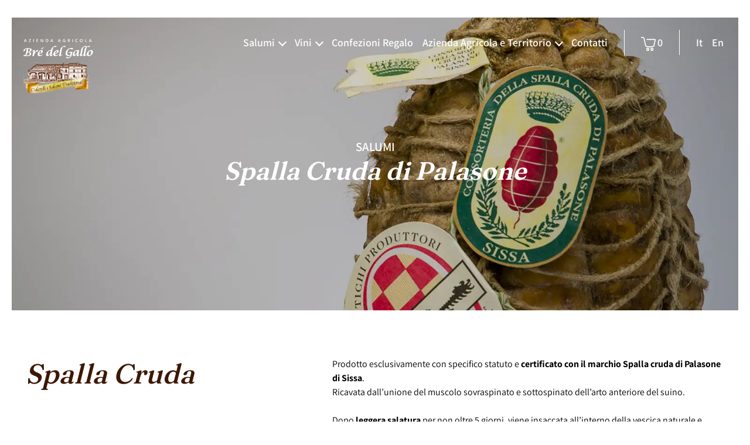

--- FILE ---
content_type: text/html; Charset=utf-8
request_url: https://www.bredelgallo.it/it/i-nostri-salumi/spalla
body_size: 22938
content:

<!DOCTYPE html>
<html lang="it"><!-- InstanceBegin template="/Templates/modello.dwt" codeOutsideHTMLIsLocked="false" -->
  <head>
    <meta charset="utf-8" />
    <meta name="viewport" content="width=device-width, initial-scale=1" />
    <!-- InstanceBeginEditable name="doctitle" -->
    <title>Azienda Agricola Bré del Gallo - Spalla Cruda di Palasone</title>
    <meta name="description" content="La spalla cruda di Palasone di Sissa prodotta da Bré del Gallo è certificato dal Consorzio del culatello di Zibello.">
    <meta name="keywords" content="SPALLA CRUDA, certificato, Consorzio, Culatello, Zibello, Spalla, cruda, Palasone, Sissa, statuto, produzione, Fiocco, Culatello, corda, criteri, artigianali, stagionatura, ambienti naturali, cantine, secolari, Salume, inconfondibile, nervature, aspetto, fragranza, sapori">
    <link rel="canonical" href="https://www.bredelgallo.it/it/i-nostri-salumi/spalla"/>
    <!-- InstanceEndEditable -->
       
    
    <meta http-equiv="Content-Language" content="it" />
    <meta name="Language" content="it">
    
    <meta name="Robots" content="all">
    <meta name="revisit-after" content="15 days">
    

    <meta name="robots" content="all"/>
    <meta name="revisit-after" content="15 days" />
    <meta name="document-classification" content="" />
    <meta name="document-rating" content="General" />
    <meta name="document-state" content="Dynamic" />
    <meta name="author" content="Azienda Agricola Bré del Gallo">
    
    <link rel="apple-touch-icon" sizes="180x180" href="/images/favicon/apple-touch-icon.png">
    <link rel="icon" type="image/png" sizes="32x32" href="/images/favicon/favicon-32x32.png">
    <link rel="icon" type="image/png" sizes="16x16" href="/images/favicon/favicon-16x16.png">
    <link rel="manifest" href="/images/favicon/site.webmanifest">
    <link rel="mask-icon" href="/images/favicon/safari-pinned-tab.svg" color="#3c1805">
    <link rel="shortcut icon" href="/images/favicon/favicon.ico">
    <meta name="msapplication-TileColor" content="#3c1805">
    <meta name="msapplication-config" content="/images/favicon/browserconfig.xml">
    <meta name="theme-color" content="#ffffff">
    
    <link rel="stylesheet" href="/dist/scss/index.css?v=202406241550" media="screen" defer async onload="this.media='all'; this.onload=null;">
    
    <!-- InstanceBeginEditable name="head" -->
    <!-- InstanceEndEditable -->
        <!-- Google tag (gtag.js) -->
    
	<script async src="https://www.googletagmanager.com/gtag/js?id=G-9D35RRC62T"></script>
	<script>
	  window.dataLayer = window.dataLayer || [];
	  function gtag(){dataLayer.push(arguments);}
	  gtag('js', new Date());	
	  gtag('config', 'G-9D35RRC62T');
	</script>
    
    <!-- Banner Cookie IUBENDA -->    
    
    <script type="text/javascript">
	var _iub = _iub || [];
	_iub.csConfiguration = {"askConsentAtCookiePolicyUpdate":true,"floatingPreferencesButtonDisplay":false,"perPurposeConsent":true,"purposes":"1, 2, 3, 4, 5","siteId":2871621,"whitelabel":false,"cookiePolicyId":14785688,"lang":"it", "banner":{ "acceptButtonDisplay":true,"backgroundOverlay":true,"closeButtonDisplay":false,"customizeButtonDisplay":true,"explicitWithdrawal":true,"listPurposes":true,"position":"bottom","rejectButtonDisplay":false,"backgroundColor": "#992829" }};
	</script>
	<script type="text/javascript" src="https://cs.iubenda.com/autoblocking/2871621.js"></script>
	<script type="text/javascript" src="//cdn.iubenda.com/cs/iubenda_cs.js" charset="UTF-8" async></script>
 
      
    <!-- InstanceBeginEditable name="trace" -->
    <!-- InstanceEndEditable -->    
  </head>

  <body>
    
    <!-- InstanceBeginEditable name="header" -->
    <!-- InstanceEndEditable -->
    
    <!-- #region global container -->
    <div class="global-container">

      <div id="sidebar-wrap"></div>

<div id="sidebar-left" class="sidebar sidebar-left">
    
    <div class="sidebar-content">
        
        <div class="sidebar-header sidebar-header-left [ px-2 py-4 ]">
             
            	<a href="/it" class="sidebar-title ">
                	<img src="/images/logo-sticky-primary.svg" width="200" height="55" alt="logo Bré del Gallo" class="img-fluid me-auto">
                </a>
             
            <a href="#" class="sidebar-close sidebar-close-left mr-2">✕</a>
        </div>
        
        <div class="sidebar-container left">
        
            <div class="row mx-0 mt-5">
                
                <div class="col-12">

                            <ul class="navbar-nav [ ms-auto mb-2 mb-lg-0 ] [ align-items-start align-items-lg-center ]">
                <li class="nav-item dropdown">
                  <a class="nav-link dropdown-toggle" href="#" role="button" data-bs-toggle="dropdown">
                    <span>Salumi</span>
                  </a>
                  <ul class="dropdown-menu animate slideIn">
                    <li>
                      <a class="dropdown-item" href="/it/i-nostri-salumi"><span>I nostri salumi tradizionali</span></a>
                    </li>
                    <li>
                      <a class="dropdown-item" href="/it/i-nostri-salumi/culatello"><span>Culatello di Zibello DOP</span></a>
                    </li>
                    <li>
                      <a class="dropdown-item" href="/it/i-nostri-salumi/gran-culatello-antichi-produttori-terredinebbia"><span>Gran Culatello Antichi Produttori Terre di Nebbia</span></a>
                    </li>
                    <li>
                      <a class="dropdown-item" href="/it/i-nostri-salumi/spalla"><span>Spalla Cruda di Palasone</span></a>
                    </li>
                    <li>
                      <a class="dropdown-item" href="/it/i-nostri-salumi/coppa"><span>Coppa</span></a>
                    </li>
                    <li>
                      <a class="dropdown-item" href="/it/i-nostri-salumi/fiocchetto"><span>Fiocchetto</span></a>
                    </li>
                    <li>
                      <a class="dropdown-item" href="/it/i-nostri-salumi/strolghino"><span>Strolghino</span></a>
                    </li>
                    <li>
                      <a class="dropdown-item" href="/it/i-nostri-salumi/salame"><span>Salame</span></a>
                    </li>
                    <li>
                      <a class="dropdown-item" href="/it/i-nostri-salumi/pancetta"><span>Pancetta</span></a>
                    </li>
                  </ul>
                </li>
                <li class="nav-item dropdown">
                  <a class="nav-link dropdown-toggle" href="#" role="button" data-bs-toggle="dropdown">
                    <span>Vini</span>
                  </a>
                  <ul class="dropdown-menu animate slideIn">
                    <li>
                      <a class="dropdown-item" href="/it/i-nostri-vini"><span>I nostri Vini</span></a>
                    </li>
                    <li>
                      <a class="dropdown-item" href="/it/i-nostri-vini/dora"><span>"Dora" Spumante Rosé Brut</span></a>
                    </li>
                    <li>
                      <a class="dropdown-item" href="/it/i-nostri-vini/febo"><span>"Febo" Spumante Brut</span></a>
                    </li>
                    <li>
                      <a class="dropdown-item" href="/it/i-nostri-vini/fortana"><span>"Fortana Alfredo" IGT</span></a>
                    </li>
                  </ul>
                </li>
                <li class="nav-item">
                  <a class="nav-link" href="/it/confezioni-regalo"><span>Confezioni Regalo</span></a>
                </li>
                <li class="nav-item dropdown">
                  <a class="nav-link dropdown-toggle" href="#" role="button" data-bs-toggle="dropdown">
                    <span>Azienda Agricola e Territorio</span>
                  </a>
                  <ul class="dropdown-menu animate slideIn">
                    <li>
                      <a class="dropdown-item" href="/it/azienda-agricola"><span>L'Azienda Agricola</span></a>
                    </li>
                    <li>
                      <a class="dropdown-item" href="/it/territorio-e-ambienti-naturali"><span>Territorio e Ambienti naturali</span></a>
                    </li>
                    <li>
                      <a class="dropdown-item" href="/it/le-cantine-secolari"><span>Le Cantine secolari</span></a>
                    </li>
                    <li>
                      <a class="dropdown-item" href="/it/degustazioni-e-visite-guidate"><span>Degustazioni e Visite guidate</span></a>
                    </li>
                    <li>
                      <a class="dropdown-item" href="/it/ospitalita"><span>Ospitalità</span></a>
                    </li>
                  </ul>
                </li>
                <li class="nav-item">
                  <a class="nav-link" href="/it/contatti"><span>Contatti</span></a>
                </li>
                <li class="nav-item nav-item__cart divider-lang">
                  <a href="#" class="nav-link   nav-expander" data-side="right" aria-label="Il mio Carrello">
                      <img src="/images/ico-cart-white.svg" width="25" height="23" alt="Il mio Carrello" class="img-fluid d-none d-xl-inline-block" />
                      <img src="/images/ico-cart.svg" width="25" height="23" alt="Il mio Carrello" class="img-fluid d-inline-block d-xl-none" />
                      <span class="[ d-inline-block d-xl-none ]">My Cart</span>
                      <span class="cart-count input-number">0</span>
                  </a>
                </li>
                <li class="nav-item divider-lang lang-content">
                  <a class="nav-link" href="/it"><span class="[ d-none d-xl-inline-block ]">It</span><span class="[ d-inline-block d-xl-none ]">Italiano</span></a>
                </li>
                <li class="nav-item lang-content">
                  <a class="nav-link" href="/en"><span class="[ d-none d-xl-inline-block ]">En</span><span class="[ d-inline-block d-xl-none ]">English</span></a>
                </li>
            </ul>
            <!--div class="offcanvas-footer [ d-xl-none ]">
                
            </div-->

                </div>
            
            </div>

        </div>

        <div class="sidebar-footer left">

            <div class="fs-note text-center">© 2001 - 2026 Azienda Agricola Bré del Gallo</div>

        </div>

    </div>

</div>

<div id="sidebar-right" class="sidebar sidebar-right">
    
    <div class="sidebar-content">
        
        <div class="sidebar-header sidebar-header-right [ px-2 py-4 ]">
             
            	<a href="/it/my-cart" class="sidebar-title ms-2">
                	<img src="/images/ico-cart.svg" width="35" height="32" alt="Il mio Carrello" class="img-fluid ms-0 me-2 d-inline" style="height:auto;" /> My Cart
                </a>
             
            <a href="#" class="sidebar-close sidebar-close-right mr-2">✕</a>
        </div>

        <div class="sidebar-container right">
        
            

            <div class="row mx-0">
                
                <div class="col-12">

                    <div id="cart-list-mobile" class="cart-list" data-section="mobile"></div>

                </div>

            </div>

            

        </div>

        <div class="sidebar-footer right">

            <div id="cart-totals-mobile" class="totals pricing-table">

                
                
                <div class="row cart-totals">
                    <div class="col-7">
                        <span class="total-products-text">Prodotti: </span>
                        <span class="total-products cart-number">0</span> - 
                        <span class="total-quantity-text">Quantità: </span>
                        <span class="total-quantity cart-number">0</span>
                    </div>
                    <div class="col-5 text-end">
                        <span class="total-goods-text">Totale</span>
                        <span class="total-goods-wrap"><span class="total-goods cart-amount">0.00</span> €</span>
                    </div>
                </div>
                
                <div class="btn-cart mt-2 cart-buttons">
                    <a class="btn btn-primary rounded-pill w-100" href="/it/my-cart">
                        <span>Vai in Cassa</span>
                    </a>
                </div>

                
                
           </div>

        </div>

    </div>

</div>
      
      <!-- #region stickybar -->
      <div class="stickybar">
        <nav class="navbar navbar-expand-xl">
          <div class="container">
            <a href="#" class="d-block d-xl-none  nav-expander" data-side="right" aria-label="Il mio Carrello">
              <img src="/images/ico-cart.svg" width="35" height="32" alt="Il mio Carrello" class="img-fluid" />
              <span class="cart-count input-number">0</span>
            </a>
            <a class="navbar-brand" href="/it" aria-label="torna alla home">
              <img src="/images/logo-sticky.svg" alt="Logo Bré del Gallo" width="185" height="51" class="logo-sticky logo-sticky--desktop" />
              <img src="/images/logo-white.svg" alt="Logo Bré del Gallo" width="185" height="143" class="logo-main logo-main--desktop" />
              <img src="/images/logo-sticky-primary.svg" alt="Logo Bré del Gallo" width="140" height="" class="logo-sticky logo-sticky--mobile" />
              <img src="/images/logo-primary.svg" alt="Logo Bré del Gallo" width="130" height="104" class="logo-main logo-main--mobile" />
            </a>
            <div class="collapse navbar-collapse d-none d-xl-block" id="navbarMain">
             
              <div class="d-flex align-items-center justify-content-between d-xl-none [ px-3 py-4 ] [ w-100 ]">
                <img src="/images/logo-sticky-primary.svg" width="200" height="55" alt="logo Bré del Gallo" class="img-fluid me-auto" />
                <a href="#" class="close-icon [ ms-auto ]" aria-label="Chiudi menu mobile">
                  <img src="/images/ico-close-primary.svg" alt="Chiudi menu mobile" class="[ img-fluid ]" width="20" height="20" />
                </a>
              </div>
               
                          <ul class="navbar-nav [ ms-auto mb-2 mb-lg-0 ] [ align-items-start align-items-lg-center ]">
                <li class="nav-item dropdown">
                  <a class="nav-link dropdown-toggle" href="#" role="button" data-bs-toggle="dropdown">
                    <span>Salumi</span>
                  </a>
                  <ul class="dropdown-menu animate slideIn">
                    <li>
                      <a class="dropdown-item" href="/it/i-nostri-salumi"><span>I nostri salumi tradizionali</span></a>
                    </li>
                    <li>
                      <a class="dropdown-item" href="/it/i-nostri-salumi/culatello"><span>Culatello di Zibello DOP</span></a>
                    </li>
                    <li>
                      <a class="dropdown-item" href="/it/i-nostri-salumi/gran-culatello-antichi-produttori-terredinebbia"><span>Gran Culatello Antichi Produttori Terre di Nebbia</span></a>
                    </li>
                    <li>
                      <a class="dropdown-item" href="/it/i-nostri-salumi/spalla"><span>Spalla Cruda di Palasone</span></a>
                    </li>
                    <li>
                      <a class="dropdown-item" href="/it/i-nostri-salumi/coppa"><span>Coppa</span></a>
                    </li>
                    <li>
                      <a class="dropdown-item" href="/it/i-nostri-salumi/fiocchetto"><span>Fiocchetto</span></a>
                    </li>
                    <li>
                      <a class="dropdown-item" href="/it/i-nostri-salumi/strolghino"><span>Strolghino</span></a>
                    </li>
                    <li>
                      <a class="dropdown-item" href="/it/i-nostri-salumi/salame"><span>Salame</span></a>
                    </li>
                    <li>
                      <a class="dropdown-item" href="/it/i-nostri-salumi/pancetta"><span>Pancetta</span></a>
                    </li>
                  </ul>
                </li>
                <li class="nav-item dropdown">
                  <a class="nav-link dropdown-toggle" href="#" role="button" data-bs-toggle="dropdown">
                    <span>Vini</span>
                  </a>
                  <ul class="dropdown-menu animate slideIn">
                    <li>
                      <a class="dropdown-item" href="/it/i-nostri-vini"><span>I nostri Vini</span></a>
                    </li>
                    <li>
                      <a class="dropdown-item" href="/it/i-nostri-vini/dora"><span>"Dora" Spumante Rosé Brut</span></a>
                    </li>
                    <li>
                      <a class="dropdown-item" href="/it/i-nostri-vini/febo"><span>"Febo" Spumante Brut</span></a>
                    </li>
                    <li>
                      <a class="dropdown-item" href="/it/i-nostri-vini/fortana"><span>"Fortana Alfredo" IGT</span></a>
                    </li>
                  </ul>
                </li>
                <li class="nav-item">
                  <a class="nav-link" href="/it/confezioni-regalo"><span>Confezioni Regalo</span></a>
                </li>
                <li class="nav-item dropdown">
                  <a class="nav-link dropdown-toggle" href="#" role="button" data-bs-toggle="dropdown">
                    <span>Azienda Agricola e Territorio</span>
                  </a>
                  <ul class="dropdown-menu animate slideIn">
                    <li>
                      <a class="dropdown-item" href="/it/azienda-agricola"><span>L'Azienda Agricola</span></a>
                    </li>
                    <li>
                      <a class="dropdown-item" href="/it/territorio-e-ambienti-naturali"><span>Territorio e Ambienti naturali</span></a>
                    </li>
                    <li>
                      <a class="dropdown-item" href="/it/le-cantine-secolari"><span>Le Cantine secolari</span></a>
                    </li>
                    <li>
                      <a class="dropdown-item" href="/it/degustazioni-e-visite-guidate"><span>Degustazioni e Visite guidate</span></a>
                    </li>
                    <li>
                      <a class="dropdown-item" href="/it/ospitalita"><span>Ospitalità</span></a>
                    </li>
                  </ul>
                </li>
                <li class="nav-item">
                  <a class="nav-link" href="/it/contatti"><span>Contatti</span></a>
                </li>
                <li class="nav-item nav-item__cart divider-lang">
                  <a href="#" class="nav-link   nav-expander" data-side="right" aria-label="Il mio Carrello">
                      <img src="/images/ico-cart-white.svg" width="25" height="23" alt="Il mio Carrello" class="img-fluid d-none d-xl-inline-block" />
                      <img src="/images/ico-cart.svg" width="25" height="23" alt="Il mio Carrello" class="img-fluid d-inline-block d-xl-none" />
                      <span class="[ d-inline-block d-xl-none ]">My Cart</span>
                      <span class="cart-count input-number">0</span>
                  </a>
                </li>
                <li class="nav-item divider-lang lang-content">
                  <a class="nav-link" href="/it"><span class="[ d-none d-xl-inline-block ]">It</span><span class="[ d-inline-block d-xl-none ]">Italiano</span></a>
                </li>
                <li class="nav-item lang-content">
                  <a class="nav-link" href="/en"><span class="[ d-none d-xl-inline-block ]">En</span><span class="[ d-inline-block d-xl-none ]">English</span></a>
                </li>
            </ul>
            <!--div class="offcanvas-footer [ d-xl-none ]">
                
            </div-->
               
            </div>
             
            <button class="navbar-toggler nav-expander" data-side="left" type="button">
              <img src="/images/toggler.svg" alt="apri il menù" width="44" height="32" />
            </button>
          </div>
        </nav>
      </div>
      <!-- #endregion -->

      <!-- #region content -->
      <div class="content">
      
      	<!-- InstanceBeginEditable name="content" -->
            
        <!-- #region page header -->
        <div class="page-header page-header--generic [ mb-2 mb-md-5 ]">
          <img src="/images/head-spalla-cruda-di-palasone.webp" alt="testata" loading="lazy" width="1875" height="500" class="page-header__img" />
          <div class="page-header__content">
            <div class="page-header__content__subtitle">salumi</div>
            <h1 class="page-header__content__title">Spalla Cruda di Palasone</h1>
          </div>
        </div>
        <!-- #endregion -->
        <!-- #region text intro -->
        <div class="is-limited-1320 [ mx-auto py-2 py-md-5 ]">
          <div class="container [ overflow-hidden ]">
            <div class="row [ gx-xl-8 ]">
              <div class="col-lg-5 [ mb-5 mb-lg-0 ]">
                <h2 class="title-bre">Spalla Cruda</h2>
                
              </div>
              <div class="col-lg-7">
               <p>
                  Prodotto esclusivamente con specifico statuto e <span class="fw-bold">certificato con il marchio Spalla cruda di Palasone di Sissa</span>. <br />
                  Ricavata dall’unione del muscolo sovraspinato e sottospinato dell’arto anteriore del suino.<br /><br />

                  Dopo <span class="fw-bold">leggera salatura</span> per non oltre 5 giorni, viene insaccata all’interno della vescica naturale e legata manualmente assume la <span class="fw-bold">forma e pezzatura simile al Fiocco di Culatello</span>, distinguibile dal pezzo di corda lasciata a
                  penzoloni nella parte inferiore.<br /><br />

                  Prodotta nella nostra Azienda con criteri ancora artigianali, partendo da <span class="fw-bold">un’accurata selezione delle carni e una lunga stagionatura</span> di almeno 10 mesi in ambienti naturali e cantine secolari.<br /><br />

                  Salume inconfondibile per la presenza di <span class="fw-bold">leggere nervature</span> che ne caratterizzano l’aspetto e la fragranza dei sapori.
                </p>                
                
                
		
		<div class="align-items-lg-center [ mt-5 ] product-source-wrap" data-section="product">
			<div class="fst-italic text-primary font-serif fs-title-big [ mb-4 mb-lg-0 me-lg-4 ]">Vuoi acquistare la nostra "Spalla Cruda"?</div>                                  
			<div class="row my-3 product-desktop justify-content-center justify-content-md-start">
			<div class="col-12 col-xl-9 mb-3">
				<div class="form-group">
				<label for="product-source">Seleziona il Prodotto</label>
				<select id="product-source" class="form-control product-source">

				

						<option value="265742FC-1A07-4C24-8A19-7A60BF1E107A"
							data-status="true"
							data-status-class="text-success"
							data-status-label="Disponibile"
							data-price-unit="52,00"
							data-unit="Kg"
							data-hasoffer="false"
							data-discount="0,00"
							data-price-gross="119,60"
							data-price-net="0,00"
							data-price-selling="119,60"
							data-price-managed="119.60"
							>Spalla cruda Antichi produttori Terre di nebbia SF sottovuoto (2,30 Kg ca.)
</option>

				

						<option value="EF8B478A-B160-416F-B68C-D4C998A6A434"
							data-status="true"
							data-status-class="text-success"
							data-status-label="Disponibile"
							data-price-unit="48,00"
							data-unit="Kg"
							data-hasoffer="false"
							data-discount="0,00"
							data-price-gross="110,40"
							data-price-net="0,00"
							data-price-selling="110,40"
							data-price-managed="110.40"
							>Spalla cruda Antichi produttori Terre di nebbia SF (2,30 Kg ca.)
</option>

				

				</select>
				</div>
			</div>
			<div class="col-6 col-xl-3 col-lg-3 col-md-4 col-sm-6 text-center text-xl-end text-sm-start">
				<div class="form-group">
					<label for="product-st">Stato</label>
					<p id="product-st" class="product-status"></p>
				</div>
			</div>
			<div class="col-6 col-xl-2 col-lg-2 col-md-4 col-sm-6 text-center text-sm-end">
				<div class="form-group">
					<label for="product-pu">Prezzo / <span class="product-ut"></span></label>
					<p id="product-pu" class="product-price-unit"><span>0,00</span> €</p>
				</div>
			</div>
			<div class="col-6 col-xl-4 col-lg-4 col-md-4 col-sm-4 text-center text-sm-end">
				<div class="form-group">
					<label for="product-pv">Prezzo</label>
					<p id="product-pv" class="product-price-wrap">						
						<span class="product-price-net d-block"><span>0,00</span> €</span> 
						<span class="product-discount" style="display:none;">
							<span class="product-price-gross me-2"><span>0,00</span> €</span> 
							<span class="product-price-discount"><span>0,00</span> %</span>
						</span>						
					</p>
					<input type="hidden" class="form-control product-price-buy" data-section="product" data-product="" value="0">
				</div>
			</div> 
			<div class="col-6 col-xl-3 col-lg-3 col-md-3 col-sm-4 mb-3 text-center">
				<div class="form-group">
					<label for="box-quantity-product">Quantità</label>
					<div class="input-group box-quantity">
						<span class="input-group-text dec-btn border-0" data-section="product" data-product=""><img src="/images/ico-minus.svg" width="20" class="img-fluid" alt="aggiungi"></span>
						<input type="number" id="box-quantity-product" data-section="product" data-product="" class="form-control [ border ] text-center filterkeys quantity-no" data-filterkeys="[0-9]" value="1" maxlength="3">
						<span class="input-group-text inc-btn border-0" data-section="product" data-product=""><img src="/images/ico-plus.svg" width="20" class="img-fluid" alt="riduci"></span>
					</div>
				</div>
			</div>
			<div class="col-12 col-xl-3 col-lg-8 col-md-5 col-sm-4 text-center text-sm-end">
				<div class="form-group">
					<label for="product-pt">Totale in Acquisto</label>
					<p id="product-pt" class="product-price-subtotal-wrap">
						<span class="product-price-subtotal input-amount" data-section="product" data-product=""></span> €
					</p>					
				</div>
			</div>
			<div class="col-12 col-xl-12 col-lg-4 col-md-4 mb-2 mt-auto text-center text-md-end">
				<button class="btn btn-main rounded-pill btn-secondary btn-addtocart" data-section="product" data-product="">
					<span>Ordina Ora</span>
				</button>
			</div>
			</div>
		</div>

	
                 
              </div>
            </div>
          </div>
        </div>
        <!-- #endregion -->


        <!-- #region slider gallery -->
        <div class="is-limited-1320 [ mx-auto py-2 py-md-5 ]">
          <div class="container [ overflow-hidden ]">
            <div class="row">
              <div class="col-12">
                <div class="gallery">
                  <div class="slider-lightbox">

                    <a href="/images/Prodotti/Gallery/bredelgallo-spalla-cruda-01.webp" data-fancybox="gallery__lightgallery" class="gallery__lightgallery" aria-label="apri l'immagine della galleria">
                      <img src="/images/Prodotti/Gallery/bredelgallo-spalla-cruda-01.webp" loading="lazy" class="gallery__lightgallery__main" alt="Immagine della Galleria" width="350" height="350" />
                    </a>
                    <a href="/images/Prodotti/Gallery/bredelgallo-spalla-cruda-02.webp" data-fancybox="gallery__lightgallery" class="gallery__lightgallery" aria-label="apri l'immagine della galleria">
                      <img src="/images/Prodotti/Gallery/bredelgallo-spalla-cruda-02.webp" loading="lazy" class="gallery__lightgallery__main" alt="Immagine della Galleria" width="350" height="350" />
                    </a>
                    
                    <a href="/images/Prodotti/Gallery/bredelgallo-spalla-cruda-03.webp" data-fancybox="gallery__lightgallery" class="gallery__lightgallery" aria-label="apri l'immagine della galleria">
                      <img src="/images/Prodotti/Gallery/bredelgallo-spalla-cruda-03.webp" loading="lazy" class="gallery__lightgallery__main" alt="Immagine della Galleria" width="350" height="350" />
                    </a>
                    <a href="/images/Prodotti/Gallery/bredelgallo-spalla-cruda-04.webp" data-fancybox="gallery__lightgallery" class="gallery__lightgallery" aria-label="apri l'immagine della galleria">
                      <img src="/images/Prodotti/Gallery/bredelgallo-spalla-cruda-04.webp" loading="lazy" class="gallery__lightgallery__main" alt="Immagine della Galleria" width="350" height="350" />
                    </a>
                    <a href="/images/Prodotti/Gallery/bredelgallo-spalla-cruda-05.webp" data-fancybox="gallery__lightgallery" class="gallery__lightgallery" aria-label="apri l'immagine della galleria">
                      <img src="/images/Prodotti/Gallery/bredelgallo-spalla-cruda-05.webp" loading="lazy" class="gallery__lightgallery__main" alt="Immagine della Galleria" width="350" height="350" />
                    </a>
                    <a href="/images/Prodotti/Gallery/bredelgallo-spalla-cruda-06.webp" data-fancybox="gallery__lightgallery" class="gallery__lightgallery" aria-label="apri l'immagine della galleria">
                      <img src="/images/Prodotti/Gallery/bredelgallo-spalla-cruda-06.webp" loading="lazy" class="gallery__lightgallery__main" alt="Immagine della Galleria" width="350" height="350" />
                    </a>

                  </div>
                </div>
              </div>
            </div>
          </div>
        </div>
        <!-- #endregion -->

        
        <!-- InstanceEndEditable -->
        
      </div>
      <!-- #endregion -->

            <!-- #region footer -->
      <div class="border-footer-mobile">
        <footer class="footer">
          <div class="is-limited-1320 [ mx-auto ]">
            <div class="container [ overflow-hidden ]">
              <div class="row [ gx-md-4 mb-5 ]">
                <div class="col-xl-7 [ mb-6 mb-xl-0 ] text-center text-md-start">
                  <a href="index.html" aria-label="torna alla home" class="d-inline-block">
                    <img src="/images/logo-sticky-primary.svg" width="270" height="74" alt="logo Bré del Gallo" class="img-fluid [ mb-5 ]" />
                  </a>
                  <div class="d-flex flex-column flex-md-row">
                    <div class="me-md-5 mb-5 mb-md-0 text-center text-md-start">
                      <span class="fw-semibold">
                        Azienda Agricola Bré del Gallo <br />
                        di Magnani Alfredo
                      </span>
                      <br />
                      Strada Quarta n. 19 - Loc. Fontanelle 43010 Roccabianca (PR)
                    </div>
                    <div class="mt-0 mt-md-4">
                      Tel. <a href="tel:+390521370044">0521 370044</a> - <a href="tel:+390521870134">0521 870134</a> <br />
                      e-mail: <a href="mailto:info@bredelgallo.it">info@bredelgallo.it</a>
                    </div>
                  </div>
                </div>
                <div class="col-xl-5">
                  <div class="row">
                    <div class="col-12 col-xl-5">
                      <div class="d-flex justify-content-center justify-content-xl-start align-items-center [ mb-4 ]">
                        <img src="/images/logo-terredinebbia.svg" width="81" height="100" alt="terre di nebbia" class="img-fluid mx-3">
                      </div>
                    </div>
                    <div class="col-12 col-xl-7">

                      <div class="d-flex justify-content-center justify-content-md-center justify-content-xl-between align-items-center [ mb-4 ]">
                    <img src="/images/it-f8q40-ce.svg" width="60" height="47" alt="IT F8Q40 CE" class="img-fluid mx-2 order-2 order-xl-1" />
                    <img src="/images/consorzio-tutela-culatello.svg" width="94" height="94" alt="consorzio tutela culatello" class="img-fluid mx-2 order-1 order-xl-2" />
                    <img src="/images/marchio-dop.svg" width="100" height="100" alt="marchio dop" class="img-fluid mx-2 order-3 order-xl-3" />
                  </div>

                    </div>
                  </div>
                  
                  <div class="text-md-center text-xl-end fst-italic font-serif fs-note text-center text-md-start">
                    
                    
                  		Nella patria dello slow-food, in cantine secolari in cui si vinifica l’uva Fortana e Malvasia, produciamo e stagioniamo i nostri salumi, tra i quali il Culatello di Zibello D.O.P. del Consorzio di tutela.
                    
                  
                  </div>
                </div>
              </div>
              <div class="row [ mb-4 mb-md-0 ]">
                <div class="col-12 col-md-7 text-center text-md-start">
                  <div class="fs-note">
                     Codice Fiscale - Partita IVA - Numero di Iscrizione C.C.I.A.A. di Parma 02575700345 Rea n. PR 249779 
                  </div>
                </div>
                <div class="col-12 col-md-5 text-center text-md-end">
                    <a href="https://www.bredelgallo.it/it/privacy-policy" class="fs-note fw-normal me-md-2">Privacy Policy</a>
                    <a href="/it/cookie-policy" class="fs-note fw-normal">Cookie Policy</a>
                </div>
              </div>
              <div class="row">
                <div class="col-md-6 [ mb-2 mb-md-0 ] text-center text-md-start">
                  <div class="fs-note">© 2026 Azienda Agricola Bré del Gallo - Tutti i diritti riservati</div>
                </div>
                <div class="col-md-6 text-center text-md-end">                  
                  <a href="https://www.e-project.it/web-agency-parma" target="_blank" class="d-flex align-items-center justify-content-center justify-content-md-end">
                    <span class="fs-note fw-normal me-2">Web by e-Project</span>
                    <img src="/images/eprj.svg" width="14" height="16" alt="e-Project soluzioni web" class="img-fluid" />
                  </a>
                </div>
              </div>
            </div>
          </div>
        </footer>
      </div>
      <!-- #endregion -->

    </div>
    <!-- #endregion -->

    <script>
	var relative_path = '/';
	var current_lang = 'it';
	var delivery_home = "HOME";
	var delivery_pickup = "PICKUP";
    var cart_max_quantity = 999;
	var default_country = "IT";
	// cart translations 
	var t_cart_noproducts = 'nessun prodotto a carrello';
	var t_emptycart = 'Svuota il Carrello';
	var t_form_yes = 'S&igrave;';
	var t_form_no = 'No';
	var t_form_sure = 'Sei sicuro di voler procedere?';
	var t_form_error = 'Errore di Compilazione';
	var t_form_required = 'obbligatorio';
	var t_form_verify	= 'verifica';
	var t_form_name 			= 'Nome';
	var t_form_surname 		= 'Cognome';
	var t_form_phone 		= 'Telefono';
	var t_form_email 		= 'Email';
	var t_form_address		= 'Indirizzo';
	var t_form_housenumber 	= 'Civico';	
	var t_form_postalcode 	= 'Cap';
	var t_form_locality		= 'Città / Località';
	var t_form_province 		= 'Provincia';
	var t_form_privacy		= 'Trattamento dei dati personali';
	var t_form_userdata	= 'Dati Utente';
	var t_form_shipping = 'Tipologia di Consegna';
	var t_form_validation = 'Dati di Validazione';
	var t_form_confirm_title = 'Conferma Inserimento Ordine';
	var t_form_confirm_message = '<p><strong>Vuoi confermare l’invio dell’ordine?</strong></p><p>Il sistema procederà all’elaborazione dell’ordine inviandotene una copia via mail all’indirizzo email indicato</p>';
	var t_form_proceed = 'Procedi e Conferma';
	var t_form_closecomplete = 'Chiudi e Completa';
</script>
<script src="/dist/js/main.js?v=202406241550"></script>

<form role="form" id="frm_cart" name="frm_cart" method="post" action="/it/my-cart/execute/cart">
    
</form>



<script id="cart-template-mobile" type="text/x-handlebars-template">
	  {{#each prodotti}}
			<div id="row-{{art}}" class="row [ align-items-center ] [ my-2 mr-0 pb-2 ] [ border-bottom ] cart-mobile">
				<div class="col-12">
					<div class="row">
						<div class="col-12">
							<div class="row mb-2">
								<div class="col-8">
									<span class="item-title">{{name}}</span> 
								</div>
								<div class="col-4 text-end">
									<span class="item-price mb-0 pt-2">
										1 x {{#if priced }} {{priced}} {{else}} {{price}} {{/if}} €						
									</span>
									<input type="hidden" class="form-control product-price-buy" data-section="mobile" data-product="{{art}}" value="{{dlprice}}">
								</div>
							</div>
							<div class="row">
								<div class="col-6">
									<div class="input-group box-quantity">
										<span class="input-group-text dec-btn border-0" data-product="{{art}}" data-section="mobile">
											<img src="/images/ico-minus.svg" width="20" class="img-fluid" alt="aggiungi">
										</span>
										<input type="text" name="qty" id="qty-{{art}}" data-product="{{art}}" data-section="mobile" class="form-control [ border ] text-center filterkeys quantity-no" data-filterkeys="[0-9]" maxlength="3" value="{{qty}}">
										<span class="input-group-text inc-btn border-0" data-product="{{art}}" data-section="mobile">
										  <img src="/images/ico-plus.svg" width="20" class="img-fluid" alt="riduci">
									    </span>
									</div>
								</div>
								<div class="col-6 pl-0 text-end">
									<p class="mb-0">
										<span class="product-price-subtotal-wrap">
											<span class="product-price-subtotal" data-section="mobile" data-product="{{art}}">{{total}}</span> €
										</span>
										<a title="Rimuovi dal Carrello" href="javascript:void(0);" class="cart-delete" data-section="mobile" data-product="{{art}}">
											<img src="/images/ico-trash.svg" width="20" class="img-fluid" alt="Rimuovi dal Carrello">
										</a>
									</p>
								</div>
							</div>
						</div>
					</div>
				</div>
			</div>
	  {{/each}}
    </script> 


    
    <!-- InstanceBeginEditable name="foot" -->
    <!-- InstanceEndEditable -->  
    
        <div id="page-execution" class="container-fluid text-center d-none" style="padding:10px; color:rgba(0,0,0,.7);">
       <span style="font-size:0.7rem">page execution: 0,015625 sec</span>
    </div>  
    
  </body>
<!-- InstanceEnd --></html>


--- FILE ---
content_type: image/svg+xml
request_url: https://www.bredelgallo.it/images/ico-close-primary.svg
body_size: 122
content:
<svg id="Close_icon" data-name="Close icon" xmlns="http://www.w3.org/2000/svg" width="26.812" height="26.812" viewBox="0 0 26.812 26.812">
  <path id="Close_icon-2" data-name="Close icon" d="M24.106,0,13.4,10.7,2.706,0,0,2.706l10.7,10.7L0,24.106l2.706,2.706,10.7-10.7,10.7,10.7,2.706-2.706-10.7-10.7,10.7-10.7Z" transform="translate(0 0)" fill="#3c1805"/>
</svg>


--- FILE ---
content_type: image/svg+xml
request_url: https://www.bredelgallo.it/images/ico-cart-white.svg
body_size: 919
content:
<svg id="ico-cart-white" xmlns="http://www.w3.org/2000/svg" xmlns:xlink="http://www.w3.org/1999/xlink" width="37.891" height="34.928" viewBox="0 0 37.891 34.928">
  <defs>
    <clipPath id="clip-path">
      <rect id="Rettangolo_956" data-name="Rettangolo 956" width="37.891" height="34.928" fill="none"/>
    </clipPath>
  </defs>
  <g id="Raggruppa_1034" data-name="Raggruppa 1034" clip-path="url(#clip-path)">
    <path id="Tracciato_1089" data-name="Tracciato 1089" d="M37.828,8.108,35.047,20.356a6.92,6.92,0,0,1-6.783,5.416h-11.2a7,7,0,0,1-6.791-5.458l-3.524-16A2.414,2.414,0,0,0,4.412,2.435H1.218A1.218,1.218,0,0,1,1.218,0H4.412a4.864,4.864,0,0,1,4.72,3.794l3.524,16a4.547,4.547,0,0,0,4.413,3.547h11.2a4.5,4.5,0,0,0,4.407-3.519L35.453,7.569l-.059-.074H15.367a1.218,1.218,0,1,1,0-2.435H35.394a2.5,2.5,0,0,1,2.434,3.049M21.292,31.034a3.9,3.9,0,1,1-3.9-3.895,3.9,3.9,0,0,1,3.9,3.895m-2.435,0a1.46,1.46,0,1,0-1.46,1.459,1.461,1.461,0,0,0,1.46-1.459m13.456,0a3.895,3.895,0,1,1-3.895-3.895,3.9,3.9,0,0,1,3.895,3.895m-2.435,0a1.459,1.459,0,1,0-1.459,1.459,1.461,1.461,0,0,0,1.459-1.459" transform="translate(0 0)" fill="#fff"/>
  </g>
</svg>


--- FILE ---
content_type: image/svg+xml
request_url: https://www.bredelgallo.it/images/eprj.svg
body_size: 507
content:
<svg id="eprj" xmlns="http://www.w3.org/2000/svg" width="14.797" height="16.289" viewBox="0 0 14.797 16.289">
  <path id="Tracciato_69" data-name="Tracciato 69" d="M70.147,156.342a.79.79,0,0,0-.459-.7l-9.45-4.905a.96.96,0,0,0-.442-.11.909.909,0,0,0-.864.62L55.4,161.33a1.059,1.059,0,0,0,.516,1.27l8.213,4.2a1.133,1.133,0,0,0,.511.118,1.167,1.167,0,0,0,.815-.319l3.968-3.9a.7.7,0,0,0-.513-1.274l-1.308-.006a1.23,1.23,0,0,0-.9.416l-2.226,2.106a.3.3,0,0,1-.038.013l-4.315-2.191h0l-.759-.383a1.185,1.185,0,0,1-.513-1.563c.145-.441.3-.881.442-1.285l1.551-4.6,4.554,2.322-3.557,1.725h0s-.575.287-.262,1.118a5.75,5.75,0,0,0,.415.875s.368.636.9.42l6.774-3.355A.791.791,0,0,0,70.147,156.342Z" transform="translate(-55.349 -150.625)" fill="#3c1805"/>
</svg>


--- FILE ---
content_type: image/svg+xml
request_url: https://www.bredelgallo.it/images/ico-plus.svg
body_size: 1003
content:
<?xml version="1.0" encoding="iso-8859-1"?>
<!-- Uploaded to: SVG Repo, www.svgrepo.com, Generator: SVG Repo Mixer Tools -->
<svg fill="#000000" height="800px" width="800px" version="1.1" id="Capa_1" xmlns="http://www.w3.org/2000/svg" xmlns:xlink="http://www.w3.org/1999/xlink" 
	 viewBox="0 0 490 490" xml:space="preserve">
<g>
	<g>
		<g>
			<path d="M227.8,174.1v53.7h-53.7c-9.5,0-17.2,7.7-17.2,17.2s7.7,17.2,17.2,17.2h53.7v53.7c0,9.5,7.7,17.2,17.2,17.2
				s17.1-7.7,17.1-17.2v-53.7h53.7c9.5,0,17.2-7.7,17.2-17.2s-7.7-17.2-17.2-17.2h-53.7v-53.7c0-9.5-7.7-17.2-17.1-17.2
				S227.8,164.6,227.8,174.1z"/>
			<path d="M71.7,71.7C25.5,118,0,179.5,0,245s25.5,127,71.8,173.3C118,464.5,179.6,490,245,490s127-25.5,173.3-71.8
				C464.5,372,490,310.4,490,245s-25.5-127-71.8-173.3C372,25.5,310.5,0,245,0C179.6,0,118,25.5,71.7,71.7z M455.7,245
				c0,56.3-21.9,109.2-61.7,149s-92.7,61.7-149,61.7S135.8,433.8,96,394s-61.7-92.7-61.7-149S56.2,135.8,96,96s92.7-61.7,149-61.7
				S354.2,56.2,394,96S455.7,188.7,455.7,245z"/>
		</g>
	</g>
	<g>
	</g>
	<g>
	</g>
	<g>
	</g>
	<g>
	</g>
	<g>
	</g>
	<g>
	</g>
	<g>
	</g>
	<g>
	</g>
	<g>
	</g>
	<g>
	</g>
	<g>
	</g>
	<g>
	</g>
	<g>
	</g>
	<g>
	</g>
	<g>
	</g>
</g>
</svg>

--- FILE ---
content_type: application/javascript
request_url: https://www.bredelgallo.it/dist/js/main.js?v=202406241550
body_size: 305887
content:
(()=>{var qp=Object.create;var Ba=Object.defineProperty;var Up=Object.getOwnPropertyDescriptor;var Kp=Object.getOwnPropertyNames;var Gp=Object.getPrototypeOf,Yp=Object.prototype.hasOwnProperty;var gu=(n,e)=>()=>(n&&(e=n(n=0)),e);var De=(n,e)=>()=>(e||n((e={exports:{}}).exports,e),e.exports),Xp=(n,e)=>{for(var t in e)Ba(n,t,{get:e[t],enumerable:!0})},Zp=(n,e,t,i)=>{if(e&&typeof e=="object"||typeof e=="function")for(let s of Kp(e))!Yp.call(n,s)&&s!==t&&Ba(n,s,{get:()=>e[s],enumerable:!(i=Up(e,s))||i.enumerable});return n};var Gt=(n,e,t)=>(t=n!=null?qp(Gp(n)):{},Zp(e||!n||!n.__esModule?Ba(t,"default",{value:n,enumerable:!0}):t,n));var Hi=De((vu,Bs)=>{(function(n,e){"use strict";typeof Bs=="object"&&typeof Bs.exports=="object"?Bs.exports=n.document?e(n,!0):function(t){if(!t.document)throw new Error("jQuery requires a window with a document");return e(t)}:e(n)})(typeof window<"u"?window:vu,function(n,e){"use strict";var t=[],i=Object.getPrototypeOf,s=t.slice,o=t.flat?function(a){return t.flat.call(a)}:function(a){return t.concat.apply([],a)},c=t.push,h=t.indexOf,f={},p=f.toString,y=f.hasOwnProperty,l=y.toString,x=l.call(Object),C={},O=function(d){return typeof d=="function"&&typeof d.nodeType!="number"&&typeof d.item!="function"},F=function(d){return d!=null&&d===d.window},D=n.document,q={type:!0,src:!0,nonce:!0,noModule:!0};function X(a,d,m){m=m||D;var w,_,E=m.createElement("script");if(E.text=a,d)for(w in q)_=d[w]||d.getAttribute&&d.getAttribute(w),_&&E.setAttribute(w,_);m.head.appendChild(E).parentNode.removeChild(E)}function H(a){return a==null?a+"":typeof a=="object"||typeof a=="function"?f[p.call(a)]||"object":typeof a}var j="3.7.1",K=/HTML$/i,v=function(a,d){return new v.fn.init(a,d)};v.fn=v.prototype={jquery:j,constructor:v,length:0,toArray:function(){return s.call(this)},get:function(a){return a==null?s.call(this):a<0?this[a+this.length]:this[a]},pushStack:function(a){var d=v.merge(this.constructor(),a);return d.prevObject=this,d},each:function(a){return v.each(this,a)},map:function(a){return this.pushStack(v.map(this,function(d,m){return a.call(d,m,d)}))},slice:function(){return this.pushStack(s.apply(this,arguments))},first:function(){return this.eq(0)},last:function(){return this.eq(-1)},even:function(){return this.pushStack(v.grep(this,function(a,d){return(d+1)%2}))},odd:function(){return this.pushStack(v.grep(this,function(a,d){return d%2}))},eq:function(a){var d=this.length,m=+a+(a<0?d:0);return this.pushStack(m>=0&&m<d?[this[m]]:[])},end:function(){return this.prevObject||this.constructor()},push:c,sort:t.sort,splice:t.splice},v.extend=v.fn.extend=function(){var a,d,m,w,_,E,k=arguments[0]||{},M=1,L=arguments.length,V=!1;for(typeof k=="boolean"&&(V=k,k=arguments[M]||{},M++),typeof k!="object"&&!O(k)&&(k={}),M===L&&(k=this,M--);M<L;M++)if((a=arguments[M])!=null)for(d in a)w=a[d],!(d==="__proto__"||k===w)&&(V&&w&&(v.isPlainObject(w)||(_=Array.isArray(w)))?(m=k[d],_&&!Array.isArray(m)?E=[]:!_&&!v.isPlainObject(m)?E={}:E=m,_=!1,k[d]=v.extend(V,E,w)):w!==void 0&&(k[d]=w));return k},v.extend({expando:"jQuery"+(j+Math.random()).replace(/\D/g,""),isReady:!0,error:function(a){throw new Error(a)},noop:function(){},isPlainObject:function(a){var d,m;return!a||p.call(a)!=="[object Object]"?!1:(d=i(a),d?(m=y.call(d,"constructor")&&d.constructor,typeof m=="function"&&l.call(m)===x):!0)},isEmptyObject:function(a){var d;for(d in a)return!1;return!0},globalEval:function(a,d,m){X(a,{nonce:d&&d.nonce},m)},each:function(a,d){var m,w=0;if(ue(a))for(m=a.length;w<m&&d.call(a[w],w,a[w])!==!1;w++);else for(w in a)if(d.call(a[w],w,a[w])===!1)break;return a},text:function(a){var d,m="",w=0,_=a.nodeType;if(!_)for(;d=a[w++];)m+=v.text(d);return _===1||_===11?a.textContent:_===9?a.documentElement.textContent:_===3||_===4?a.nodeValue:m},makeArray:function(a,d){var m=d||[];return a!=null&&(ue(Object(a))?v.merge(m,typeof a=="string"?[a]:a):c.call(m,a)),m},inArray:function(a,d,m){return d==null?-1:h.call(d,a,m)},isXMLDoc:function(a){var d=a&&a.namespaceURI,m=a&&(a.ownerDocument||a).documentElement;return!K.test(d||m&&m.nodeName||"HTML")},merge:function(a,d){for(var m=+d.length,w=0,_=a.length;w<m;w++)a[_++]=d[w];return a.length=_,a},grep:function(a,d,m){for(var w,_=[],E=0,k=a.length,M=!m;E<k;E++)w=!d(a[E],E),w!==M&&_.push(a[E]);return _},map:function(a,d,m){var w,_,E=0,k=[];if(ue(a))for(w=a.length;E<w;E++)_=d(a[E],E,m),_!=null&&k.push(_);else for(E in a)_=d(a[E],E,m),_!=null&&k.push(_);return o(k)},guid:1,support:C}),typeof Symbol=="function"&&(v.fn[Symbol.iterator]=t[Symbol.iterator]),v.each("Boolean Number String Function Array Date RegExp Object Error Symbol".split(" "),function(a,d){f["[object "+d+"]"]=d.toLowerCase()});function ue(a){var d=!!a&&"length"in a&&a.length,m=H(a);return O(a)||F(a)?!1:m==="array"||d===0||typeof d=="number"&&d>0&&d-1 in a}function T(a,d){return a.nodeName&&a.nodeName.toLowerCase()===d.toLowerCase()}var Q=t.pop,ce=t.sort,oe=t.splice,he="[\\x20\\t\\r\\n\\f]",pe=new RegExp("^"+he+"+|((?:^|[^\\\\])(?:\\\\.)*)"+he+"+$","g");v.contains=function(a,d){var m=d&&d.parentNode;return a===m||!!(m&&m.nodeType===1&&(a.contains?a.contains(m):a.compareDocumentPosition&&a.compareDocumentPosition(m)&16))};var Pe=/([\0-\x1f\x7f]|^-?\d)|^-$|[^\x80-\uFFFF\w-]/g;function me(a,d){return d?a==="\0"?"\uFFFD":a.slice(0,-1)+"\\"+a.charCodeAt(a.length-1).toString(16)+" ":"\\"+a}v.escapeSelector=function(a){return(a+"").replace(Pe,me)};var fe=D,xe=c;(function(){var a,d,m,w,_,E=xe,k,M,L,V,J,ne=v.expando,G=0,de=0,Ie=Is(),We=Is(),Be=Is(),Nt=Is(),bt=function(A,R){return A===R&&(_=!0),0},xi="checked|selected|async|autofocus|autoplay|controls|defer|disabled|hidden|ismap|loop|multiple|open|readonly|required|scoped",Pi="(?:\\\\[\\da-fA-F]{1,6}"+he+"?|\\\\[^\\r\\n\\f]|[\\w-]|[^\0-\\x7f])+",ze="\\["+he+"*("+Pi+")(?:"+he+"*([*^$|!~]?=)"+he+`*(?:'((?:\\\\.|[^\\\\'])*)'|"((?:\\\\.|[^\\\\"])*)"|(`+Pi+"))|)"+he+"*\\]",On=":("+Pi+`)(?:\\((('((?:\\\\.|[^\\\\'])*)'|"((?:\\\\.|[^\\\\"])*)")|((?:\\\\.|[^\\\\()[\\]]|`+ze+")*)|.*)\\)|)",qe=new RegExp(he+"+","g"),at=new RegExp("^"+he+"*,"+he+"*"),Wr=new RegExp("^"+he+"*([>+~]|"+he+")"+he+"*"),La=new RegExp(he+"|>"),Ti=new RegExp(On),qr=new RegExp("^"+Pi+"$"),Oi={ID:new RegExp("^#("+Pi+")"),CLASS:new RegExp("^\\.("+Pi+")"),TAG:new RegExp("^("+Pi+"|[*])"),ATTR:new RegExp("^"+ze),PSEUDO:new RegExp("^"+On),CHILD:new RegExp("^:(only|first|last|nth|nth-last)-(child|of-type)(?:\\("+he+"*(even|odd|(([+-]|)(\\d*)n|)"+he+"*(?:([+-]|)"+he+"*(\\d+)|))"+he+"*\\)|)","i"),bool:new RegExp("^(?:"+xi+")$","i"),needsContext:new RegExp("^"+he+"*[>+~]|:(even|odd|eq|gt|lt|nth|first|last)(?:\\("+he+"*((?:-\\d)?\\d*)"+he+"*\\)|)(?=[^-]|$)","i")},ln=/^(?:input|select|textarea|button)$/i,cn=/^h\d$/i,si=/^(?:#([\w-]+)|(\w+)|\.([\w-]+))$/,Ma=/[+~]/,Bi=new RegExp("\\\\[\\da-fA-F]{1,6}"+he+"?|\\\\([^\\r\\n\\f])","g"),ji=function(A,R){var U="0x"+A.slice(1)-65536;return R||(U<0?String.fromCharCode(U+65536):String.fromCharCode(U>>10|55296,U&1023|56320))},Vp=function(){un()},Bp=Rs(function(A){return A.disabled===!0&&T(A,"fieldset")},{dir:"parentNode",next:"legend"});function jp(){try{return k.activeElement}catch{}}try{E.apply(t=s.call(fe.childNodes),fe.childNodes),t[fe.childNodes.length].nodeType}catch{E={apply:function(R,U){xe.apply(R,s.call(U))},call:function(R){xe.apply(R,s.call(arguments,1))}}}function Xe(A,R,U,Z){var ie,ge,ye,Ce,be,je,Me,Fe=R&&R.ownerDocument,He=R?R.nodeType:9;if(U=U||[],typeof A!="string"||!A||He!==1&&He!==9&&He!==11)return U;if(!Z&&(un(R),R=R||k,L)){if(He!==11&&(be=si.exec(A)))if(ie=be[1]){if(He===9)if(ye=R.getElementById(ie)){if(ye.id===ie)return E.call(U,ye),U}else return U;else if(Fe&&(ye=Fe.getElementById(ie))&&Xe.contains(R,ye)&&ye.id===ie)return E.call(U,ye),U}else{if(be[2])return E.apply(U,R.getElementsByTagName(A)),U;if((ie=be[3])&&R.getElementsByClassName)return E.apply(U,R.getElementsByClassName(ie)),U}if(!Nt[A+" "]&&(!V||!V.test(A))){if(Me=A,Fe=R,He===1&&(La.test(A)||Wr.test(A))){for(Fe=Ma.test(A)&&Da(R.parentNode)||R,(Fe!=R||!C.scope)&&((Ce=R.getAttribute("id"))?Ce=v.escapeSelector(Ce):R.setAttribute("id",Ce=ne)),je=Ur(A),ge=je.length;ge--;)je[ge]=(Ce?"#"+Ce:":scope")+" "+Fs(je[ge]);Me=je.join(",")}try{return E.apply(U,Fe.querySelectorAll(Me)),U}catch{Nt(A,!0)}finally{Ce===ne&&R.removeAttribute("id")}}}return mu(A.replace(pe,"$1"),R,U,Z)}function Is(){var A=[];function R(U,Z){return A.push(U+" ")>d.cacheLength&&delete R[A.shift()],R[U+" "]=Z}return R}function Si(A){return A[ne]=!0,A}function or(A){var R=k.createElement("fieldset");try{return!!A(R)}catch{return!1}finally{R.parentNode&&R.parentNode.removeChild(R),R=null}}function Hp(A){return function(R){return T(R,"input")&&R.type===A}}function zp(A){return function(R){return(T(R,"input")||T(R,"button"))&&R.type===A}}function fu(A){return function(R){return"form"in R?R.parentNode&&R.disabled===!1?"label"in R?"label"in R.parentNode?R.parentNode.disabled===A:R.disabled===A:R.isDisabled===A||R.isDisabled!==!A&&Bp(R)===A:R.disabled===A:"label"in R?R.disabled===A:!1}}function An(A){return Si(function(R){return R=+R,Si(function(U,Z){for(var ie,ge=A([],U.length,R),ye=ge.length;ye--;)U[ie=ge[ye]]&&(U[ie]=!(Z[ie]=U[ie]))})})}function Da(A){return A&&typeof A.getElementsByTagName<"u"&&A}function un(A){var R,U=A?A.ownerDocument||A:fe;return U==k||U.nodeType!==9||!U.documentElement||(k=U,M=k.documentElement,L=!v.isXMLDoc(k),J=M.matches||M.webkitMatchesSelector||M.msMatchesSelector,M.msMatchesSelector&&fe!=k&&(R=k.defaultView)&&R.top!==R&&R.addEventListener("unload",Vp),C.getById=or(function(Z){return M.appendChild(Z).id=v.expando,!k.getElementsByName||!k.getElementsByName(v.expando).length}),C.disconnectedMatch=or(function(Z){return J.call(Z,"*")}),C.scope=or(function(){return k.querySelectorAll(":scope")}),C.cssHas=or(function(){try{return k.querySelector(":has(*,:jqfake)"),!1}catch{return!0}}),C.getById?(d.filter.ID=function(Z){var ie=Z.replace(Bi,ji);return function(ge){return ge.getAttribute("id")===ie}},d.find.ID=function(Z,ie){if(typeof ie.getElementById<"u"&&L){var ge=ie.getElementById(Z);return ge?[ge]:[]}}):(d.filter.ID=function(Z){var ie=Z.replace(Bi,ji);return function(ge){var ye=typeof ge.getAttributeNode<"u"&&ge.getAttributeNode("id");return ye&&ye.value===ie}},d.find.ID=function(Z,ie){if(typeof ie.getElementById<"u"&&L){var ge,ye,Ce,be=ie.getElementById(Z);if(be){if(ge=be.getAttributeNode("id"),ge&&ge.value===Z)return[be];for(Ce=ie.getElementsByName(Z),ye=0;be=Ce[ye++];)if(ge=be.getAttributeNode("id"),ge&&ge.value===Z)return[be]}return[]}}),d.find.TAG=function(Z,ie){return typeof ie.getElementsByTagName<"u"?ie.getElementsByTagName(Z):ie.querySelectorAll(Z)},d.find.CLASS=function(Z,ie){if(typeof ie.getElementsByClassName<"u"&&L)return ie.getElementsByClassName(Z)},V=[],or(function(Z){var ie;M.appendChild(Z).innerHTML="<a id='"+ne+"' href='' disabled='disabled'></a><select id='"+ne+"-\r\\' disabled='disabled'><option selected=''></option></select>",Z.querySelectorAll("[selected]").length||V.push("\\["+he+"*(?:value|"+xi+")"),Z.querySelectorAll("[id~="+ne+"-]").length||V.push("~="),Z.querySelectorAll("a#"+ne+"+*").length||V.push(".#.+[+~]"),Z.querySelectorAll(":checked").length||V.push(":checked"),ie=k.createElement("input"),ie.setAttribute("type","hidden"),Z.appendChild(ie).setAttribute("name","D"),M.appendChild(Z).disabled=!0,Z.querySelectorAll(":disabled").length!==2&&V.push(":enabled",":disabled"),ie=k.createElement("input"),ie.setAttribute("name",""),Z.appendChild(ie),Z.querySelectorAll("[name='']").length||V.push("\\["+he+"*name"+he+"*="+he+`*(?:''|"")`)}),C.cssHas||V.push(":has"),V=V.length&&new RegExp(V.join("|")),bt=function(Z,ie){if(Z===ie)return _=!0,0;var ge=!Z.compareDocumentPosition-!ie.compareDocumentPosition;return ge||(ge=(Z.ownerDocument||Z)==(ie.ownerDocument||ie)?Z.compareDocumentPosition(ie):1,ge&1||!C.sortDetached&&ie.compareDocumentPosition(Z)===ge?Z===k||Z.ownerDocument==fe&&Xe.contains(fe,Z)?-1:ie===k||ie.ownerDocument==fe&&Xe.contains(fe,ie)?1:w?h.call(w,Z)-h.call(w,ie):0:ge&4?-1:1)}),k}Xe.matches=function(A,R){return Xe(A,null,null,R)},Xe.matchesSelector=function(A,R){if(un(A),L&&!Nt[R+" "]&&(!V||!V.test(R)))try{var U=J.call(A,R);if(U||C.disconnectedMatch||A.document&&A.document.nodeType!==11)return U}catch{Nt(R,!0)}return Xe(R,k,null,[A]).length>0},Xe.contains=function(A,R){return(A.ownerDocument||A)!=k&&un(A),v.contains(A,R)},Xe.attr=function(A,R){(A.ownerDocument||A)!=k&&un(A);var U=d.attrHandle[R.toLowerCase()],Z=U&&y.call(d.attrHandle,R.toLowerCase())?U(A,R,!L):void 0;return Z!==void 0?Z:A.getAttribute(R)},Xe.error=function(A){throw new Error("Syntax error, unrecognized expression: "+A)},v.uniqueSort=function(A){var R,U=[],Z=0,ie=0;if(_=!C.sortStable,w=!C.sortStable&&s.call(A,0),ce.call(A,bt),_){for(;R=A[ie++];)R===A[ie]&&(Z=U.push(ie));for(;Z--;)oe.call(A,U[Z],1)}return w=null,A},v.fn.uniqueSort=function(){return this.pushStack(v.uniqueSort(s.apply(this)))},d=v.expr={cacheLength:50,createPseudo:Si,match:Oi,attrHandle:{},find:{},relative:{">":{dir:"parentNode",first:!0}," ":{dir:"parentNode"},"+":{dir:"previousSibling",first:!0},"~":{dir:"previousSibling"}},preFilter:{ATTR:function(A){return A[1]=A[1].replace(Bi,ji),A[3]=(A[3]||A[4]||A[5]||"").replace(Bi,ji),A[2]==="~="&&(A[3]=" "+A[3]+" "),A.slice(0,4)},CHILD:function(A){return A[1]=A[1].toLowerCase(),A[1].slice(0,3)==="nth"?(A[3]||Xe.error(A[0]),A[4]=+(A[4]?A[5]+(A[6]||1):2*(A[3]==="even"||A[3]==="odd")),A[5]=+(A[7]+A[8]||A[3]==="odd")):A[3]&&Xe.error(A[0]),A},PSEUDO:function(A){var R,U=!A[6]&&A[2];return Oi.CHILD.test(A[0])?null:(A[3]?A[2]=A[4]||A[5]||"":U&&Ti.test(U)&&(R=Ur(U,!0))&&(R=U.indexOf(")",U.length-R)-U.length)&&(A[0]=A[0].slice(0,R),A[2]=U.slice(0,R)),A.slice(0,3))}},filter:{TAG:function(A){var R=A.replace(Bi,ji).toLowerCase();return A==="*"?function(){return!0}:function(U){return T(U,R)}},CLASS:function(A){var R=Ie[A+" "];return R||(R=new RegExp("(^|"+he+")"+A+"("+he+"|$)"))&&Ie(A,function(U){return R.test(typeof U.className=="string"&&U.className||typeof U.getAttribute<"u"&&U.getAttribute("class")||"")})},ATTR:function(A,R,U){return function(Z){var ie=Xe.attr(Z,A);return ie==null?R==="!=":R?(ie+="",R==="="?ie===U:R==="!="?ie!==U:R==="^="?U&&ie.indexOf(U)===0:R==="*="?U&&ie.indexOf(U)>-1:R==="$="?U&&ie.slice(-U.length)===U:R==="~="?(" "+ie.replace(qe," ")+" ").indexOf(U)>-1:R==="|="?ie===U||ie.slice(0,U.length+1)===U+"-":!1):!0}},CHILD:function(A,R,U,Z,ie){var ge=A.slice(0,3)!=="nth",ye=A.slice(-4)!=="last",Ce=R==="of-type";return Z===1&&ie===0?function(be){return!!be.parentNode}:function(be,je,Me){var Fe,He,Ne,et,Kt,It=ge!==ye?"nextSibling":"previousSibling",oi=be.parentNode,Ai=Ce&&be.nodeName.toLowerCase(),ar=!Me&&!Ce,jt=!1;if(oi){if(ge){for(;It;){for(Ne=be;Ne=Ne[It];)if(Ce?T(Ne,Ai):Ne.nodeType===1)return!1;Kt=It=A==="only"&&!Kt&&"nextSibling"}return!0}if(Kt=[ye?oi.firstChild:oi.lastChild],ye&&ar){for(He=oi[ne]||(oi[ne]={}),Fe=He[A]||[],et=Fe[0]===G&&Fe[1],jt=et&&Fe[2],Ne=et&&oi.childNodes[et];Ne=++et&&Ne&&Ne[It]||(jt=et=0)||Kt.pop();)if(Ne.nodeType===1&&++jt&&Ne===be){He[A]=[G,et,jt];break}}else if(ar&&(He=be[ne]||(be[ne]={}),Fe=He[A]||[],et=Fe[0]===G&&Fe[1],jt=et),jt===!1)for(;(Ne=++et&&Ne&&Ne[It]||(jt=et=0)||Kt.pop())&&!((Ce?T(Ne,Ai):Ne.nodeType===1)&&++jt&&(ar&&(He=Ne[ne]||(Ne[ne]={}),He[A]=[G,jt]),Ne===be)););return jt-=ie,jt===Z||jt%Z===0&&jt/Z>=0}}},PSEUDO:function(A,R){var U,Z=d.pseudos[A]||d.setFilters[A.toLowerCase()]||Xe.error("unsupported pseudo: "+A);return Z[ne]?Z(R):Z.length>1?(U=[A,A,"",R],d.setFilters.hasOwnProperty(A.toLowerCase())?Si(function(ie,ge){for(var ye,Ce=Z(ie,R),be=Ce.length;be--;)ye=h.call(ie,Ce[be]),ie[ye]=!(ge[ye]=Ce[be])}):function(ie){return Z(ie,0,U)}):Z}},pseudos:{not:Si(function(A){var R=[],U=[],Z=Va(A.replace(pe,"$1"));return Z[ne]?Si(function(ie,ge,ye,Ce){for(var be,je=Z(ie,null,Ce,[]),Me=ie.length;Me--;)(be=je[Me])&&(ie[Me]=!(ge[Me]=be))}):function(ie,ge,ye){return R[0]=ie,Z(R,null,ye,U),R[0]=null,!U.pop()}}),has:Si(function(A){return function(R){return Xe(A,R).length>0}}),contains:Si(function(A){return A=A.replace(Bi,ji),function(R){return(R.textContent||v.text(R)).indexOf(A)>-1}}),lang:Si(function(A){return qr.test(A||"")||Xe.error("unsupported lang: "+A),A=A.replace(Bi,ji).toLowerCase(),function(R){var U;do if(U=L?R.lang:R.getAttribute("xml:lang")||R.getAttribute("lang"))return U=U.toLowerCase(),U===A||U.indexOf(A+"-")===0;while((R=R.parentNode)&&R.nodeType===1);return!1}}),target:function(A){var R=n.location&&n.location.hash;return R&&R.slice(1)===A.id},root:function(A){return A===M},focus:function(A){return A===jp()&&k.hasFocus()&&!!(A.type||A.href||~A.tabIndex)},enabled:fu(!1),disabled:fu(!0),checked:function(A){return T(A,"input")&&!!A.checked||T(A,"option")&&!!A.selected},selected:function(A){return A.parentNode&&A.parentNode.selectedIndex,A.selected===!0},empty:function(A){for(A=A.firstChild;A;A=A.nextSibling)if(A.nodeType<6)return!1;return!0},parent:function(A){return!d.pseudos.empty(A)},header:function(A){return cn.test(A.nodeName)},input:function(A){return ln.test(A.nodeName)},button:function(A){return T(A,"input")&&A.type==="button"||T(A,"button")},text:function(A){var R;return T(A,"input")&&A.type==="text"&&((R=A.getAttribute("type"))==null||R.toLowerCase()==="text")},first:An(function(){return[0]}),last:An(function(A,R){return[R-1]}),eq:An(function(A,R,U){return[U<0?U+R:U]}),even:An(function(A,R){for(var U=0;U<R;U+=2)A.push(U);return A}),odd:An(function(A,R){for(var U=1;U<R;U+=2)A.push(U);return A}),lt:An(function(A,R,U){var Z;for(U<0?Z=U+R:U>R?Z=R:Z=U;--Z>=0;)A.push(Z);return A}),gt:An(function(A,R,U){for(var Z=U<0?U+R:U;++Z<R;)A.push(Z);return A})}},d.pseudos.nth=d.pseudos.eq;for(a in{radio:!0,checkbox:!0,file:!0,password:!0,image:!0})d.pseudos[a]=Hp(a);for(a in{submit:!0,reset:!0})d.pseudos[a]=zp(a);function pu(){}pu.prototype=d.filters=d.pseudos,d.setFilters=new pu;function Ur(A,R){var U,Z,ie,ge,ye,Ce,be,je=We[A+" "];if(je)return R?0:je.slice(0);for(ye=A,Ce=[],be=d.preFilter;ye;){(!U||(Z=at.exec(ye)))&&(Z&&(ye=ye.slice(Z[0].length)||ye),Ce.push(ie=[])),U=!1,(Z=Wr.exec(ye))&&(U=Z.shift(),ie.push({value:U,type:Z[0].replace(pe," ")}),ye=ye.slice(U.length));for(ge in d.filter)(Z=Oi[ge].exec(ye))&&(!be[ge]||(Z=be[ge](Z)))&&(U=Z.shift(),ie.push({value:U,type:ge,matches:Z}),ye=ye.slice(U.length));if(!U)break}return R?ye.length:ye?Xe.error(A):We(A,Ce).slice(0)}function Fs(A){for(var R=0,U=A.length,Z="";R<U;R++)Z+=A[R].value;return Z}function Rs(A,R,U){var Z=R.dir,ie=R.next,ge=ie||Z,ye=U&&ge==="parentNode",Ce=de++;return R.first?function(be,je,Me){for(;be=be[Z];)if(be.nodeType===1||ye)return A(be,je,Me);return!1}:function(be,je,Me){var Fe,He,Ne=[G,Ce];if(Me){for(;be=be[Z];)if((be.nodeType===1||ye)&&A(be,je,Me))return!0}else for(;be=be[Z];)if(be.nodeType===1||ye)if(He=be[ne]||(be[ne]={}),ie&&T(be,ie))be=be[Z]||be;else{if((Fe=He[ge])&&Fe[0]===G&&Fe[1]===Ce)return Ne[2]=Fe[2];if(He[ge]=Ne,Ne[2]=A(be,je,Me))return!0}return!1}}function Ia(A){return A.length>1?function(R,U,Z){for(var ie=A.length;ie--;)if(!A[ie](R,U,Z))return!1;return!0}:A[0]}function $p(A,R,U){for(var Z=0,ie=R.length;Z<ie;Z++)Xe(A,R[Z],U);return U}function Vs(A,R,U,Z,ie){for(var ge,ye=[],Ce=0,be=A.length,je=R!=null;Ce<be;Ce++)(ge=A[Ce])&&(!U||U(ge,Z,ie))&&(ye.push(ge),je&&R.push(Ce));return ye}function Fa(A,R,U,Z,ie,ge){return Z&&!Z[ne]&&(Z=Fa(Z)),ie&&!ie[ne]&&(ie=Fa(ie,ge)),Si(function(ye,Ce,be,je){var Me,Fe,He,Ne,et=[],Kt=[],It=Ce.length,oi=ye||$p(R||"*",be.nodeType?[be]:be,[]),Ai=A&&(ye||!R)?Vs(oi,et,A,be,je):oi;if(U?(Ne=ie||(ye?A:It||Z)?[]:Ce,U(Ai,Ne,be,je)):Ne=Ai,Z)for(Me=Vs(Ne,Kt),Z(Me,[],be,je),Fe=Me.length;Fe--;)(He=Me[Fe])&&(Ne[Kt[Fe]]=!(Ai[Kt[Fe]]=He));if(ye){if(ie||A){if(ie){for(Me=[],Fe=Ne.length;Fe--;)(He=Ne[Fe])&&Me.push(Ai[Fe]=He);ie(null,Ne=[],Me,je)}for(Fe=Ne.length;Fe--;)(He=Ne[Fe])&&(Me=ie?h.call(ye,He):et[Fe])>-1&&(ye[Me]=!(Ce[Me]=He))}}else Ne=Vs(Ne===Ce?Ne.splice(It,Ne.length):Ne),ie?ie(null,Ce,Ne,je):E.apply(Ce,Ne)})}function Ra(A){for(var R,U,Z,ie=A.length,ge=d.relative[A[0].type],ye=ge||d.relative[" "],Ce=ge?1:0,be=Rs(function(Fe){return Fe===R},ye,!0),je=Rs(function(Fe){return h.call(R,Fe)>-1},ye,!0),Me=[function(Fe,He,Ne){var et=!ge&&(Ne||He!=m)||((R=He).nodeType?be(Fe,He,Ne):je(Fe,He,Ne));return R=null,et}];Ce<ie;Ce++)if(U=d.relative[A[Ce].type])Me=[Rs(Ia(Me),U)];else{if(U=d.filter[A[Ce].type].apply(null,A[Ce].matches),U[ne]){for(Z=++Ce;Z<ie&&!d.relative[A[Z].type];Z++);return Fa(Ce>1&&Ia(Me),Ce>1&&Fs(A.slice(0,Ce-1).concat({value:A[Ce-2].type===" "?"*":""})).replace(pe,"$1"),U,Ce<Z&&Ra(A.slice(Ce,Z)),Z<ie&&Ra(A=A.slice(Z)),Z<ie&&Fs(A))}Me.push(U)}return Ia(Me)}function Wp(A,R){var U=R.length>0,Z=A.length>0,ie=function(ge,ye,Ce,be,je){var Me,Fe,He,Ne=0,et="0",Kt=ge&&[],It=[],oi=m,Ai=ge||Z&&d.find.TAG("*",je),ar=G+=oi==null?1:Math.random()||.1,jt=Ai.length;for(je&&(m=ye==k||ye||je);et!==jt&&(Me=Ai[et])!=null;et++){if(Z&&Me){for(Fe=0,!ye&&Me.ownerDocument!=k&&(un(Me),Ce=!L);He=A[Fe++];)if(He(Me,ye||k,Ce)){E.call(be,Me);break}je&&(G=ar)}U&&((Me=!He&&Me)&&Ne--,ge&&Kt.push(Me))}if(Ne+=et,U&&et!==Ne){for(Fe=0;He=R[Fe++];)He(Kt,It,ye,Ce);if(ge){if(Ne>0)for(;et--;)Kt[et]||It[et]||(It[et]=Q.call(be));It=Vs(It)}E.apply(be,It),je&&!ge&&It.length>0&&Ne+R.length>1&&v.uniqueSort(be)}return je&&(G=ar,m=oi),Kt};return U?Si(ie):ie}function Va(A,R){var U,Z=[],ie=[],ge=Be[A+" "];if(!ge){for(R||(R=Ur(A)),U=R.length;U--;)ge=Ra(R[U]),ge[ne]?Z.push(ge):ie.push(ge);ge=Be(A,Wp(ie,Z)),ge.selector=A}return ge}function mu(A,R,U,Z){var ie,ge,ye,Ce,be,je=typeof A=="function"&&A,Me=!Z&&Ur(A=je.selector||A);if(U=U||[],Me.length===1){if(ge=Me[0]=Me[0].slice(0),ge.length>2&&(ye=ge[0]).type==="ID"&&R.nodeType===9&&L&&d.relative[ge[1].type]){if(R=(d.find.ID(ye.matches[0].replace(Bi,ji),R)||[])[0],R)je&&(R=R.parentNode);else return U;A=A.slice(ge.shift().value.length)}for(ie=Oi.needsContext.test(A)?0:ge.length;ie--&&(ye=ge[ie],!d.relative[Ce=ye.type]);)if((be=d.find[Ce])&&(Z=be(ye.matches[0].replace(Bi,ji),Ma.test(ge[0].type)&&Da(R.parentNode)||R))){if(ge.splice(ie,1),A=Z.length&&Fs(ge),!A)return E.apply(U,Z),U;break}}return(je||Va(A,Me))(Z,R,!L,U,!R||Ma.test(A)&&Da(R.parentNode)||R),U}C.sortStable=ne.split("").sort(bt).join("")===ne,un(),C.sortDetached=or(function(A){return A.compareDocumentPosition(k.createElement("fieldset"))&1}),v.find=Xe,v.expr[":"]=v.expr.pseudos,v.unique=v.uniqueSort,Xe.compile=Va,Xe.select=mu,Xe.setDocument=un,Xe.tokenize=Ur,Xe.escape=v.escapeSelector,Xe.getText=v.text,Xe.isXML=v.isXMLDoc,Xe.selectors=v.expr,Xe.support=v.support,Xe.uniqueSort=v.uniqueSort})();var Oe=function(a,d,m){for(var w=[],_=m!==void 0;(a=a[d])&&a.nodeType!==9;)if(a.nodeType===1){if(_&&v(a).is(m))break;w.push(a)}return w},Ke=function(a,d){for(var m=[];a;a=a.nextSibling)a.nodeType===1&&a!==d&&m.push(a);return m},yt=v.expr.match.needsContext,Ze=/^<([a-z][^\/\0>:\x20\t\r\n\f]*)[\x20\t\r\n\f]*\/?>(?:<\/\1>|)$/i;function W(a,d,m){return O(d)?v.grep(a,function(w,_){return!!d.call(w,_,w)!==m}):d.nodeType?v.grep(a,function(w){return w===d!==m}):typeof d!="string"?v.grep(a,function(w){return h.call(d,w)>-1!==m}):v.filter(d,a,m)}v.filter=function(a,d,m){var w=d[0];return m&&(a=":not("+a+")"),d.length===1&&w.nodeType===1?v.find.matchesSelector(w,a)?[w]:[]:v.find.matches(a,v.grep(d,function(_){return _.nodeType===1}))},v.fn.extend({find:function(a){var d,m,w=this.length,_=this;if(typeof a!="string")return this.pushStack(v(a).filter(function(){for(d=0;d<w;d++)if(v.contains(_[d],this))return!0}));for(m=this.pushStack([]),d=0;d<w;d++)v.find(a,_[d],m);return w>1?v.uniqueSort(m):m},filter:function(a){return this.pushStack(W(this,a||[],!1))},not:function(a){return this.pushStack(W(this,a||[],!0))},is:function(a){return!!W(this,typeof a=="string"&&yt.test(a)?v(a):a||[],!1).length}});var ft,St=/^(?:\s*(<[\w\W]+>)[^>]*|#([\w-]+))$/,Pt=v.fn.init=function(a,d,m){var w,_;if(!a)return this;if(m=m||ft,typeof a=="string")if(a[0]==="<"&&a[a.length-1]===">"&&a.length>=3?w=[null,a,null]:w=St.exec(a),w&&(w[1]||!d))if(w[1]){if(d=d instanceof v?d[0]:d,v.merge(this,v.parseHTML(w[1],d&&d.nodeType?d.ownerDocument||d:D,!0)),Ze.test(w[1])&&v.isPlainObject(d))for(w in d)O(this[w])?this[w](d[w]):this.attr(w,d[w]);return this}else return _=D.getElementById(w[2]),_&&(this[0]=_,this.length=1),this;else return!d||d.jquery?(d||m).find(a):this.constructor(d).find(a);else{if(a.nodeType)return this[0]=a,this.length=1,this;if(O(a))return m.ready!==void 0?m.ready(a):a(v)}return v.makeArray(a,this)};Pt.prototype=v.fn,ft=v(D);var Zt=/^(?:parents|prev(?:Until|All))/,$e={children:!0,contents:!0,next:!0,prev:!0};v.fn.extend({has:function(a){var d=v(a,this),m=d.length;return this.filter(function(){for(var w=0;w<m;w++)if(v.contains(this,d[w]))return!0})},closest:function(a,d){var m,w=0,_=this.length,E=[],k=typeof a!="string"&&v(a);if(!yt.test(a)){for(;w<_;w++)for(m=this[w];m&&m!==d;m=m.parentNode)if(m.nodeType<11&&(k?k.index(m)>-1:m.nodeType===1&&v.find.matchesSelector(m,a))){E.push(m);break}}return this.pushStack(E.length>1?v.uniqueSort(E):E)},index:function(a){return a?typeof a=="string"?h.call(v(a),this[0]):h.call(this,a.jquery?a[0]:a):this[0]&&this[0].parentNode?this.first().prevAll().length:-1},add:function(a,d){return this.pushStack(v.uniqueSort(v.merge(this.get(),v(a,d))))},addBack:function(a){return this.add(a==null?this.prevObject:this.prevObject.filter(a))}});function Ve(a,d){for(;(a=a[d])&&a.nodeType!==1;);return a}v.each({parent:function(a){var d=a.parentNode;return d&&d.nodeType!==11?d:null},parents:function(a){return Oe(a,"parentNode")},parentsUntil:function(a,d,m){return Oe(a,"parentNode",m)},next:function(a){return Ve(a,"nextSibling")},prev:function(a){return Ve(a,"previousSibling")},nextAll:function(a){return Oe(a,"nextSibling")},prevAll:function(a){return Oe(a,"previousSibling")},nextUntil:function(a,d,m){return Oe(a,"nextSibling",m)},prevUntil:function(a,d,m){return Oe(a,"previousSibling",m)},siblings:function(a){return Ke((a.parentNode||{}).firstChild,a)},children:function(a){return Ke(a.firstChild)},contents:function(a){return a.contentDocument!=null&&i(a.contentDocument)?a.contentDocument:(T(a,"template")&&(a=a.content||a),v.merge([],a.childNodes))}},function(a,d){v.fn[a]=function(m,w){var _=v.map(this,d,m);return a.slice(-5)!=="Until"&&(w=m),w&&typeof w=="string"&&(_=v.filter(w,_)),this.length>1&&($e[a]||v.uniqueSort(_),Zt.test(a)&&_.reverse()),this.pushStack(_)}});var ut=/[^\x20\t\r\n\f]+/g;function ri(a){var d={};return v.each(a.match(ut)||[],function(m,w){d[w]=!0}),d}v.Callbacks=function(a){a=typeof a=="string"?ri(a):v.extend({},a);var d,m,w,_,E=[],k=[],M=-1,L=function(){for(_=_||a.once,w=d=!0;k.length;M=-1)for(m=k.shift();++M<E.length;)E[M].apply(m[0],m[1])===!1&&a.stopOnFalse&&(M=E.length,m=!1);a.memory||(m=!1),d=!1,_&&(m?E=[]:E="")},V={add:function(){return E&&(m&&!d&&(M=E.length-1,k.push(m)),function J(ne){v.each(ne,function(G,de){O(de)?(!a.unique||!V.has(de))&&E.push(de):de&&de.length&&H(de)!=="string"&&J(de)})}(arguments),m&&!d&&L()),this},remove:function(){return v.each(arguments,function(J,ne){for(var G;(G=v.inArray(ne,E,G))>-1;)E.splice(G,1),G<=M&&M--}),this},has:function(J){return J?v.inArray(J,E)>-1:E.length>0},empty:function(){return E&&(E=[]),this},disable:function(){return _=k=[],E=m="",this},disabled:function(){return!E},lock:function(){return _=k=[],!m&&!d&&(E=m=""),this},locked:function(){return!!_},fireWith:function(J,ne){return _||(ne=ne||[],ne=[J,ne.slice?ne.slice():ne],k.push(ne),d||L()),this},fire:function(){return V.fireWith(this,arguments),this},fired:function(){return!!w}};return V};function it(a){return a}function Qt(a){throw a}function Dt(a,d,m,w){var _;try{a&&O(_=a.promise)?_.call(a).done(d).fail(m):a&&O(_=a.then)?_.call(a,d,m):d.apply(void 0,[a].slice(w))}catch(E){m.apply(void 0,[E])}}v.extend({Deferred:function(a){var d=[["notify","progress",v.Callbacks("memory"),v.Callbacks("memory"),2],["resolve","done",v.Callbacks("once memory"),v.Callbacks("once memory"),0,"resolved"],["reject","fail",v.Callbacks("once memory"),v.Callbacks("once memory"),1,"rejected"]],m="pending",w={state:function(){return m},always:function(){return _.done(arguments).fail(arguments),this},catch:function(E){return w.then(null,E)},pipe:function(){var E=arguments;return v.Deferred(function(k){v.each(d,function(M,L){var V=O(E[L[4]])&&E[L[4]];_[L[1]](function(){var J=V&&V.apply(this,arguments);J&&O(J.promise)?J.promise().progress(k.notify).done(k.resolve).fail(k.reject):k[L[0]+"With"](this,V?[J]:arguments)})}),E=null}).promise()},then:function(E,k,M){var L=0;function V(J,ne,G,de){return function(){var Ie=this,We=arguments,Be=function(){var bt,xi;if(!(J<L)){if(bt=G.apply(Ie,We),bt===ne.promise())throw new TypeError("Thenable self-resolution");xi=bt&&(typeof bt=="object"||typeof bt=="function")&&bt.then,O(xi)?de?xi.call(bt,V(L,ne,it,de),V(L,ne,Qt,de)):(L++,xi.call(bt,V(L,ne,it,de),V(L,ne,Qt,de),V(L,ne,it,ne.notifyWith))):(G!==it&&(Ie=void 0,We=[bt]),(de||ne.resolveWith)(Ie,We))}},Nt=de?Be:function(){try{Be()}catch(bt){v.Deferred.exceptionHook&&v.Deferred.exceptionHook(bt,Nt.error),J+1>=L&&(G!==Qt&&(Ie=void 0,We=[bt]),ne.rejectWith(Ie,We))}};J?Nt():(v.Deferred.getErrorHook?Nt.error=v.Deferred.getErrorHook():v.Deferred.getStackHook&&(Nt.error=v.Deferred.getStackHook()),n.setTimeout(Nt))}}return v.Deferred(function(J){d[0][3].add(V(0,J,O(M)?M:it,J.notifyWith)),d[1][3].add(V(0,J,O(E)?E:it)),d[2][3].add(V(0,J,O(k)?k:Qt))}).promise()},promise:function(E){return E!=null?v.extend(E,w):w}},_={};return v.each(d,function(E,k){var M=k[2],L=k[5];w[k[1]]=M.add,L&&M.add(function(){m=L},d[3-E][2].disable,d[3-E][3].disable,d[0][2].lock,d[0][3].lock),M.add(k[3].fire),_[k[0]]=function(){return _[k[0]+"With"](this===_?void 0:this,arguments),this},_[k[0]+"With"]=M.fireWith}),w.promise(_),a&&a.call(_,_),_},when:function(a){var d=arguments.length,m=d,w=Array(m),_=s.call(arguments),E=v.Deferred(),k=function(M){return function(L){w[M]=this,_[M]=arguments.length>1?s.call(arguments):L,--d||E.resolveWith(w,_)}};if(d<=1&&(Dt(a,E.done(k(m)).resolve,E.reject,!d),E.state()==="pending"||O(_[m]&&_[m].then)))return E.then();for(;m--;)Dt(_[m],k(m),E.reject);return E.promise()}});var ke=/^(Eval|Internal|Range|Reference|Syntax|Type|URI)Error$/;v.Deferred.exceptionHook=function(a,d){n.console&&n.console.warn&&a&&ke.test(a.name)&&n.console.warn("jQuery.Deferred exception: "+a.message,a.stack,d)},v.readyException=function(a){n.setTimeout(function(){throw a})};var Le=v.Deferred();v.fn.ready=function(a){return Le.then(a).catch(function(d){v.readyException(d)}),this},v.extend({isReady:!1,readyWait:1,ready:function(a){(a===!0?--v.readyWait:v.isReady)||(v.isReady=!0,!(a!==!0&&--v.readyWait>0)&&Le.resolveWith(D,[v]))}}),v.ready.then=Le.then;function Qe(){D.removeEventListener("DOMContentLoaded",Qe),n.removeEventListener("load",Qe),v.ready()}D.readyState==="complete"||D.readyState!=="loading"&&!D.documentElement.doScroll?n.setTimeout(v.ready):(D.addEventListener("DOMContentLoaded",Qe),n.addEventListener("load",Qe));var Ge=function(a,d,m,w,_,E,k){var M=0,L=a.length,V=m==null;if(H(m)==="object"){_=!0;for(M in m)Ge(a,d,M,m[M],!0,E,k)}else if(w!==void 0&&(_=!0,O(w)||(k=!0),V&&(k?(d.call(a,w),d=null):(V=d,d=function(J,ne,G){return V.call(v(J),G)})),d))for(;M<L;M++)d(a[M],m,k?w:w.call(a[M],M,d(a[M],m)));return _?a:V?d.call(a):L?d(a[0],m):E},Vt=/^-ms-/,Jt=/-([a-z])/g;function ht(a,d){return d.toUpperCase()}function rt(a){return a.replace(Vt,"ms-").replace(Jt,ht)}var Tt=function(a){return a.nodeType===1||a.nodeType===9||!+a.nodeType};function Bt(){this.expando=v.expando+Bt.uid++}Bt.uid=1,Bt.prototype={cache:function(a){var d=a[this.expando];return d||(d={},Tt(a)&&(a.nodeType?a[this.expando]=d:Object.defineProperty(a,this.expando,{value:d,configurable:!0}))),d},set:function(a,d,m){var w,_=this.cache(a);if(typeof d=="string")_[rt(d)]=m;else for(w in d)_[rt(w)]=d[w];return _},get:function(a,d){return d===void 0?this.cache(a):a[this.expando]&&a[this.expando][rt(d)]},access:function(a,d,m){return d===void 0||d&&typeof d=="string"&&m===void 0?this.get(a,d):(this.set(a,d,m),m!==void 0?m:d)},remove:function(a,d){var m,w=a[this.expando];if(w!==void 0){if(d!==void 0)for(Array.isArray(d)?d=d.map(rt):(d=rt(d),d=d in w?[d]:d.match(ut)||[]),m=d.length;m--;)delete w[d[m]];(d===void 0||v.isEmptyObject(w))&&(a.nodeType?a[this.expando]=void 0:delete a[this.expando])}},hasData:function(a){var d=a[this.expando];return d!==void 0&&!v.isEmptyObject(d)}};var Se=new Bt,pt=new Bt,En=/^(?:\{[\w\W]*\}|\[[\w\W]*\])$/,ir=/[A-Z]/g;function S(a){return a==="true"?!0:a==="false"?!1:a==="null"?null:a===+a+""?+a:En.test(a)?JSON.parse(a):a}function B(a,d,m){var w;if(m===void 0&&a.nodeType===1)if(w="data-"+d.replace(ir,"-$&").toLowerCase(),m=a.getAttribute(w),typeof m=="string"){try{m=S(m)}catch{}pt.set(a,d,m)}else m=void 0;return m}v.extend({hasData:function(a){return pt.hasData(a)||Se.hasData(a)},data:function(a,d,m){return pt.access(a,d,m)},removeData:function(a,d){pt.remove(a,d)},_data:function(a,d,m){return Se.access(a,d,m)},_removeData:function(a,d){Se.remove(a,d)}}),v.fn.extend({data:function(a,d){var m,w,_,E=this[0],k=E&&E.attributes;if(a===void 0){if(this.length&&(_=pt.get(E),E.nodeType===1&&!Se.get(E,"hasDataAttrs"))){for(m=k.length;m--;)k[m]&&(w=k[m].name,w.indexOf("data-")===0&&(w=rt(w.slice(5)),B(E,w,_[w])));Se.set(E,"hasDataAttrs",!0)}return _}return typeof a=="object"?this.each(function(){pt.set(this,a)}):Ge(this,function(M){var L;if(E&&M===void 0)return L=pt.get(E,a),L!==void 0||(L=B(E,a),L!==void 0)?L:void 0;this.each(function(){pt.set(this,a,M)})},null,d,arguments.length>1,null,!0)},removeData:function(a){return this.each(function(){pt.remove(this,a)})}}),v.extend({queue:function(a,d,m){var w;if(a)return d=(d||"fx")+"queue",w=Se.get(a,d),m&&(!w||Array.isArray(m)?w=Se.access(a,d,v.makeArray(m)):w.push(m)),w||[]},dequeue:function(a,d){d=d||"fx";var m=v.queue(a,d),w=m.length,_=m.shift(),E=v._queueHooks(a,d),k=function(){v.dequeue(a,d)};_==="inprogress"&&(_=m.shift(),w--),_&&(d==="fx"&&m.unshift("inprogress"),delete E.stop,_.call(a,k,E)),!w&&E&&E.empty.fire()},_queueHooks:function(a,d){var m=d+"queueHooks";return Se.get(a,m)||Se.access(a,m,{empty:v.Callbacks("once memory").add(function(){Se.remove(a,[d+"queue",m])})})}}),v.fn.extend({queue:function(a,d){var m=2;return typeof a!="string"&&(d=a,a="fx",m--),arguments.length<m?v.queue(this[0],a):d===void 0?this:this.each(function(){var w=v.queue(this,a,d);v._queueHooks(this,a),a==="fx"&&w[0]!=="inprogress"&&v.dequeue(this,a)})},dequeue:function(a){return this.each(function(){v.dequeue(this,a)})},clearQueue:function(a){return this.queue(a||"fx",[])},promise:function(a,d){var m,w=1,_=v.Deferred(),E=this,k=this.length,M=function(){--w||_.resolveWith(E,[E])};for(typeof a!="string"&&(d=a,a=void 0),a=a||"fx";k--;)m=Se.get(E[k],a+"queueHooks"),m&&m.empty&&(w++,m.empty.add(M));return M(),_.promise(d)}});var ee=/[+-]?(?:\d*\.|)\d+(?:[eE][+-]?\d+|)/.source,re=new RegExp("^(?:([+-])=|)("+ee+")([a-z%]*)$","i"),r=["Top","Right","Bottom","Left"],u=D.documentElement,b=function(a){return v.contains(a.ownerDocument,a)},g={composed:!0};u.getRootNode&&(b=function(a){return v.contains(a.ownerDocument,a)||a.getRootNode(g)===a.ownerDocument});var P=function(a,d){return a=d||a,a.style.display==="none"||a.style.display===""&&b(a)&&v.css(a,"display")==="none"};function I(a,d,m,w){var _,E,k=20,M=w?function(){return w.cur()}:function(){return v.css(a,d,"")},L=M(),V=m&&m[3]||(v.cssNumber[d]?"":"px"),J=a.nodeType&&(v.cssNumber[d]||V!=="px"&&+L)&&re.exec(v.css(a,d));if(J&&J[3]!==V){for(L=L/2,V=V||J[3],J=+L||1;k--;)v.style(a,d,J+V),(1-E)*(1-(E=M()/L||.5))<=0&&(k=0),J=J/E;J=J*2,v.style(a,d,J+V),m=m||[]}return m&&(J=+J||+L||0,_=m[1]?J+(m[1]+1)*m[2]:+m[2],w&&(w.unit=V,w.start=J,w.end=_)),_}var z={};function Y(a){var d,m=a.ownerDocument,w=a.nodeName,_=z[w];return _||(d=m.body.appendChild(m.createElement(w)),_=v.css(d,"display"),d.parentNode.removeChild(d),_==="none"&&(_="block"),z[w]=_,_)}function se(a,d){for(var m,w,_=[],E=0,k=a.length;E<k;E++)w=a[E],w.style&&(m=w.style.display,d?(m==="none"&&(_[E]=Se.get(w,"display")||null,_[E]||(w.style.display="")),w.style.display===""&&P(w)&&(_[E]=Y(w))):m!=="none"&&(_[E]="none",Se.set(w,"display",m)));for(E=0;E<k;E++)_[E]!=null&&(a[E].style.display=_[E]);return a}v.fn.extend({show:function(){return se(this,!0)},hide:function(){return se(this)},toggle:function(a){return typeof a=="boolean"?a?this.show():this.hide():this.each(function(){P(this)?v(this).show():v(this).hide()})}});var N=/^(?:checkbox|radio)$/i,te=/<([a-z][^\/\0>\x20\t\r\n\f]*)/i,ae=/^$|^module$|\/(?:java|ecma)script/i;(function(){var a=D.createDocumentFragment(),d=a.appendChild(D.createElement("div")),m=D.createElement("input");m.setAttribute("type","radio"),m.setAttribute("checked","checked"),m.setAttribute("name","t"),d.appendChild(m),C.checkClone=d.cloneNode(!0).cloneNode(!0).lastChild.checked,d.innerHTML="<textarea>x</textarea>",C.noCloneChecked=!!d.cloneNode(!0).lastChild.defaultValue,d.innerHTML="<option></option>",C.option=!!d.lastChild})();var we={thead:[1,"<table>","</table>"],col:[2,"<table><colgroup>","</colgroup></table>"],tr:[2,"<table><tbody>","</tbody></table>"],td:[3,"<table><tbody><tr>","</tr></tbody></table>"],_default:[0,"",""]};we.tbody=we.tfoot=we.colgroup=we.caption=we.thead,we.th=we.td,C.option||(we.optgroup=we.option=[1,"<select multiple='multiple'>","</select>"]);function _e(a,d){var m;return typeof a.getElementsByTagName<"u"?m=a.getElementsByTagName(d||"*"):typeof a.querySelectorAll<"u"?m=a.querySelectorAll(d||"*"):m=[],d===void 0||d&&T(a,d)?v.merge([a],m):m}function Re(a,d){for(var m=0,w=a.length;m<w;m++)Se.set(a[m],"globalEval",!d||Se.get(d[m],"globalEval"))}var _t=/<|&#?\w+;/;function Ot(a,d,m,w,_){for(var E,k,M,L,V,J,ne=d.createDocumentFragment(),G=[],de=0,Ie=a.length;de<Ie;de++)if(E=a[de],E||E===0)if(H(E)==="object")v.merge(G,E.nodeType?[E]:E);else if(!_t.test(E))G.push(d.createTextNode(E));else{for(k=k||ne.appendChild(d.createElement("div")),M=(te.exec(E)||["",""])[1].toLowerCase(),L=we[M]||we._default,k.innerHTML=L[1]+v.htmlPrefilter(E)+L[2],J=L[0];J--;)k=k.lastChild;v.merge(G,k.childNodes),k=ne.firstChild,k.textContent=""}for(ne.textContent="",de=0;E=G[de++];){if(w&&v.inArray(E,w)>-1){_&&_.push(E);continue}if(V=b(E),k=_e(ne.appendChild(E),"script"),V&&Re(k),m)for(J=0;E=k[J++];)ae.test(E.type||"")&&m.push(E)}return ne}var At=/^([^.]*)(?:\.(.+)|)/;function st(){return!0}function qt(){return!1}function nn(a,d,m,w,_,E){var k,M;if(typeof d=="object"){typeof m!="string"&&(w=w||m,m=void 0);for(M in d)nn(a,M,m,w,d[M],E);return a}if(w==null&&_==null?(_=m,w=m=void 0):_==null&&(typeof m=="string"?(_=w,w=void 0):(_=w,w=m,m=void 0)),_===!1)_=qt;else if(!_)return a;return E===1&&(k=_,_=function(L){return v().off(L),k.apply(this,arguments)},_.guid=k.guid||(k.guid=v.guid++)),a.each(function(){v.event.add(this,d,_,w,m)})}v.event={global:{},add:function(a,d,m,w,_){var E,k,M,L,V,J,ne,G,de,Ie,We,Be=Se.get(a);if(Tt(a))for(m.handler&&(E=m,m=E.handler,_=E.selector),_&&v.find.matchesSelector(u,_),m.guid||(m.guid=v.guid++),(L=Be.events)||(L=Be.events=Object.create(null)),(k=Be.handle)||(k=Be.handle=function(Nt){return typeof v<"u"&&v.event.triggered!==Nt.type?v.event.dispatch.apply(a,arguments):void 0}),d=(d||"").match(ut)||[""],V=d.length;V--;)M=At.exec(d[V])||[],de=We=M[1],Ie=(M[2]||"").split(".").sort(),de&&(ne=v.event.special[de]||{},de=(_?ne.delegateType:ne.bindType)||de,ne=v.event.special[de]||{},J=v.extend({type:de,origType:We,data:w,handler:m,guid:m.guid,selector:_,needsContext:_&&v.expr.match.needsContext.test(_),namespace:Ie.join(".")},E),(G=L[de])||(G=L[de]=[],G.delegateCount=0,(!ne.setup||ne.setup.call(a,w,Ie,k)===!1)&&a.addEventListener&&a.addEventListener(de,k)),ne.add&&(ne.add.call(a,J),J.handler.guid||(J.handler.guid=m.guid)),_?G.splice(G.delegateCount++,0,J):G.push(J),v.event.global[de]=!0)},remove:function(a,d,m,w,_){var E,k,M,L,V,J,ne,G,de,Ie,We,Be=Se.hasData(a)&&Se.get(a);if(!(!Be||!(L=Be.events))){for(d=(d||"").match(ut)||[""],V=d.length;V--;){if(M=At.exec(d[V])||[],de=We=M[1],Ie=(M[2]||"").split(".").sort(),!de){for(de in L)v.event.remove(a,de+d[V],m,w,!0);continue}for(ne=v.event.special[de]||{},de=(w?ne.delegateType:ne.bindType)||de,G=L[de]||[],M=M[2]&&new RegExp("(^|\\.)"+Ie.join("\\.(?:.*\\.|)")+"(\\.|$)"),k=E=G.length;E--;)J=G[E],(_||We===J.origType)&&(!m||m.guid===J.guid)&&(!M||M.test(J.namespace))&&(!w||w===J.selector||w==="**"&&J.selector)&&(G.splice(E,1),J.selector&&G.delegateCount--,ne.remove&&ne.remove.call(a,J));k&&!G.length&&((!ne.teardown||ne.teardown.call(a,Ie,Be.handle)===!1)&&v.removeEvent(a,de,Be.handle),delete L[de])}v.isEmptyObject(L)&&Se.remove(a,"handle events")}},dispatch:function(a){var d,m,w,_,E,k,M=new Array(arguments.length),L=v.event.fix(a),V=(Se.get(this,"events")||Object.create(null))[L.type]||[],J=v.event.special[L.type]||{};for(M[0]=L,d=1;d<arguments.length;d++)M[d]=arguments[d];if(L.delegateTarget=this,!(J.preDispatch&&J.preDispatch.call(this,L)===!1)){for(k=v.event.handlers.call(this,L,V),d=0;(_=k[d++])&&!L.isPropagationStopped();)for(L.currentTarget=_.elem,m=0;(E=_.handlers[m++])&&!L.isImmediatePropagationStopped();)(!L.rnamespace||E.namespace===!1||L.rnamespace.test(E.namespace))&&(L.handleObj=E,L.data=E.data,w=((v.event.special[E.origType]||{}).handle||E.handler).apply(_.elem,M),w!==void 0&&(L.result=w)===!1&&(L.preventDefault(),L.stopPropagation()));return J.postDispatch&&J.postDispatch.call(this,L),L.result}},handlers:function(a,d){var m,w,_,E,k,M=[],L=d.delegateCount,V=a.target;if(L&&V.nodeType&&!(a.type==="click"&&a.button>=1)){for(;V!==this;V=V.parentNode||this)if(V.nodeType===1&&!(a.type==="click"&&V.disabled===!0)){for(E=[],k={},m=0;m<L;m++)w=d[m],_=w.selector+" ",k[_]===void 0&&(k[_]=w.needsContext?v(_,this).index(V)>-1:v.find(_,this,null,[V]).length),k[_]&&E.push(w);E.length&&M.push({elem:V,handlers:E})}}return V=this,L<d.length&&M.push({elem:V,handlers:d.slice(L)}),M},addProp:function(a,d){Object.defineProperty(v.Event.prototype,a,{enumerable:!0,configurable:!0,get:O(d)?function(){if(this.originalEvent)return d(this.originalEvent)}:function(){if(this.originalEvent)return this.originalEvent[a]},set:function(m){Object.defineProperty(this,a,{enumerable:!0,configurable:!0,writable:!0,value:m})}})},fix:function(a){return a[v.expando]?a:new v.Event(a)},special:{load:{noBubble:!0},click:{setup:function(a){var d=this||a;return N.test(d.type)&&d.click&&T(d,"input")&&rn(d,"click",!0),!1},trigger:function(a){var d=this||a;return N.test(d.type)&&d.click&&T(d,"input")&&rn(d,"click"),!0},_default:function(a){var d=a.target;return N.test(d.type)&&d.click&&T(d,"input")&&Se.get(d,"click")||T(d,"a")}},beforeunload:{postDispatch:function(a){a.result!==void 0&&a.originalEvent&&(a.originalEvent.returnValue=a.result)}}}};function rn(a,d,m){if(!m){Se.get(a,d)===void 0&&v.event.add(a,d,st);return}Se.set(a,d,!1),v.event.add(a,d,{namespace:!1,handler:function(w){var _,E=Se.get(this,d);if(w.isTrigger&1&&this[d]){if(E)(v.event.special[d]||{}).delegateType&&w.stopPropagation();else if(E=s.call(arguments),Se.set(this,d,E),this[d](),_=Se.get(this,d),Se.set(this,d,!1),E!==_)return w.stopImmediatePropagation(),w.preventDefault(),_}else E&&(Se.set(this,d,v.event.trigger(E[0],E.slice(1),this)),w.stopPropagation(),w.isImmediatePropagationStopped=st)}})}v.removeEvent=function(a,d,m){a.removeEventListener&&a.removeEventListener(d,m)},v.Event=function(a,d){if(!(this instanceof v.Event))return new v.Event(a,d);a&&a.type?(this.originalEvent=a,this.type=a.type,this.isDefaultPrevented=a.defaultPrevented||a.defaultPrevented===void 0&&a.returnValue===!1?st:qt,this.target=a.target&&a.target.nodeType===3?a.target.parentNode:a.target,this.currentTarget=a.currentTarget,this.relatedTarget=a.relatedTarget):this.type=a,d&&v.extend(this,d),this.timeStamp=a&&a.timeStamp||Date.now(),this[v.expando]=!0},v.Event.prototype={constructor:v.Event,isDefaultPrevented:qt,isPropagationStopped:qt,isImmediatePropagationStopped:qt,isSimulated:!1,preventDefault:function(){var a=this.originalEvent;this.isDefaultPrevented=st,a&&!this.isSimulated&&a.preventDefault()},stopPropagation:function(){var a=this.originalEvent;this.isPropagationStopped=st,a&&!this.isSimulated&&a.stopPropagation()},stopImmediatePropagation:function(){var a=this.originalEvent;this.isImmediatePropagationStopped=st,a&&!this.isSimulated&&a.stopImmediatePropagation(),this.stopPropagation()}},v.each({altKey:!0,bubbles:!0,cancelable:!0,changedTouches:!0,ctrlKey:!0,detail:!0,eventPhase:!0,metaKey:!0,pageX:!0,pageY:!0,shiftKey:!0,view:!0,char:!0,code:!0,charCode:!0,key:!0,keyCode:!0,button:!0,buttons:!0,clientX:!0,clientY:!0,offsetX:!0,offsetY:!0,pointerId:!0,pointerType:!0,screenX:!0,screenY:!0,targetTouches:!0,toElement:!0,touches:!0,which:!0},v.event.addProp),v.each({focus:"focusin",blur:"focusout"},function(a,d){function m(w){if(D.documentMode){var _=Se.get(this,"handle"),E=v.event.fix(w);E.type=w.type==="focusin"?"focus":"blur",E.isSimulated=!0,_(w),E.target===E.currentTarget&&_(E)}else v.event.simulate(d,w.target,v.event.fix(w))}v.event.special[a]={setup:function(){var w;if(rn(this,a,!0),D.documentMode)w=Se.get(this,d),w||this.addEventListener(d,m),Se.set(this,d,(w||0)+1);else return!1},trigger:function(){return rn(this,a),!0},teardown:function(){var w;if(D.documentMode)w=Se.get(this,d)-1,w?Se.set(this,d,w):(this.removeEventListener(d,m),Se.remove(this,d));else return!1},_default:function(w){return Se.get(w.target,a)},delegateType:d},v.event.special[d]={setup:function(){var w=this.ownerDocument||this.document||this,_=D.documentMode?this:w,E=Se.get(_,d);E||(D.documentMode?this.addEventListener(d,m):w.addEventListener(a,m,!0)),Se.set(_,d,(E||0)+1)},teardown:function(){var w=this.ownerDocument||this.document||this,_=D.documentMode?this:w,E=Se.get(_,d)-1;E?Se.set(_,d,E):(D.documentMode?this.removeEventListener(d,m):w.removeEventListener(a,m,!0),Se.remove(_,d))}}}),v.each({mouseenter:"mouseover",mouseleave:"mouseout",pointerenter:"pointerover",pointerleave:"pointerout"},function(a,d){v.event.special[a]={delegateType:d,bindType:d,handle:function(m){var w,_=this,E=m.relatedTarget,k=m.handleObj;return(!E||E!==_&&!v.contains(_,E))&&(m.type=k.origType,w=k.handler.apply(this,arguments),m.type=d),w}}}),v.fn.extend({on:function(a,d,m,w){return nn(this,a,d,m,w)},one:function(a,d,m,w){return nn(this,a,d,m,w,1)},off:function(a,d,m){var w,_;if(a&&a.preventDefault&&a.handleObj)return w=a.handleObj,v(a.delegateTarget).off(w.namespace?w.origType+"."+w.namespace:w.origType,w.selector,w.handler),this;if(typeof a=="object"){for(_ in a)this.off(_,d,a[_]);return this}return(d===!1||typeof d=="function")&&(m=d,d=void 0),m===!1&&(m=qt),this.each(function(){v.event.remove(this,a,m,d)})}});var As=/<script|<style|<link/i,Ns=/checked\s*(?:[^=]|=\s*.checked.)/i,Vi=/^\s*<!\[CDATA\[|\]\]>\s*$/g;function Ci(a,d){return T(a,"table")&&T(d.nodeType!==11?d:d.firstChild,"tr")&&v(a).children("tbody")[0]||a}function wa(a){return a.type=(a.getAttribute("type")!==null)+"/"+a.type,a}function sn(a){return(a.type||"").slice(0,5)==="true/"?a.type=a.type.slice(5):a.removeAttribute("type"),a}function Ls(a,d){var m,w,_,E,k,M,L;if(d.nodeType===1){if(Se.hasData(a)&&(E=Se.get(a),L=E.events,L)){Se.remove(d,"handle events");for(_ in L)for(m=0,w=L[_].length;m<w;m++)v.event.add(d,_,L[_][m])}pt.hasData(a)&&(k=pt.access(a),M=v.extend({},k),pt.set(d,M))}}function Sa(a,d){var m=d.nodeName.toLowerCase();m==="input"&&N.test(a.type)?d.checked=a.checked:(m==="input"||m==="textarea")&&(d.defaultValue=a.defaultValue)}function on(a,d,m,w){d=o(d);var _,E,k,M,L,V,J=0,ne=a.length,G=ne-1,de=d[0],Ie=O(de);if(Ie||ne>1&&typeof de=="string"&&!C.checkClone&&Ns.test(de))return a.each(function(We){var Be=a.eq(We);Ie&&(d[0]=de.call(this,We,Be.html())),on(Be,d,m,w)});if(ne&&(_=Ot(d,a[0].ownerDocument,!1,a,w),E=_.firstChild,_.childNodes.length===1&&(_=E),E||w)){for(k=v.map(_e(_,"script"),wa),M=k.length;J<ne;J++)L=_,J!==G&&(L=v.clone(L,!0,!0),M&&v.merge(k,_e(L,"script"))),m.call(a[J],L,J);if(M)for(V=k[k.length-1].ownerDocument,v.map(k,sn),J=0;J<M;J++)L=k[J],ae.test(L.type||"")&&!Se.access(L,"globalEval")&&v.contains(V,L)&&(L.src&&(L.type||"").toLowerCase()!=="module"?v._evalUrl&&!L.noModule&&v._evalUrl(L.src,{nonce:L.nonce||L.getAttribute("nonce")},V):X(L.textContent.replace(Vi,""),L,V))}return a}function kn(a,d,m){for(var w,_=d?v.filter(d,a):a,E=0;(w=_[E])!=null;E++)!m&&w.nodeType===1&&v.cleanData(_e(w)),w.parentNode&&(m&&b(w)&&Re(_e(w,"script")),w.parentNode.removeChild(w));return a}v.extend({htmlPrefilter:function(a){return a},clone:function(a,d,m){var w,_,E,k,M=a.cloneNode(!0),L=b(a);if(!C.noCloneChecked&&(a.nodeType===1||a.nodeType===11)&&!v.isXMLDoc(a))for(k=_e(M),E=_e(a),w=0,_=E.length;w<_;w++)Sa(E[w],k[w]);if(d)if(m)for(E=E||_e(a),k=k||_e(M),w=0,_=E.length;w<_;w++)Ls(E[w],k[w]);else Ls(a,M);return k=_e(M,"script"),k.length>0&&Re(k,!L&&_e(a,"script")),M},cleanData:function(a){for(var d,m,w,_=v.event.special,E=0;(m=a[E])!==void 0;E++)if(Tt(m)){if(d=m[Se.expando]){if(d.events)for(w in d.events)_[w]?v.event.remove(m,w):v.removeEvent(m,w,d.handle);m[Se.expando]=void 0}m[pt.expando]&&(m[pt.expando]=void 0)}}}),v.fn.extend({detach:function(a){return kn(this,a,!0)},remove:function(a){return kn(this,a)},text:function(a){return Ge(this,function(d){return d===void 0?v.text(this):this.empty().each(function(){(this.nodeType===1||this.nodeType===11||this.nodeType===9)&&(this.textContent=d)})},null,a,arguments.length)},append:function(){return on(this,arguments,function(a){if(this.nodeType===1||this.nodeType===11||this.nodeType===9){var d=Ci(this,a);d.appendChild(a)}})},prepend:function(){return on(this,arguments,function(a){if(this.nodeType===1||this.nodeType===11||this.nodeType===9){var d=Ci(this,a);d.insertBefore(a,d.firstChild)}})},before:function(){return on(this,arguments,function(a){this.parentNode&&this.parentNode.insertBefore(a,this)})},after:function(){return on(this,arguments,function(a){this.parentNode&&this.parentNode.insertBefore(a,this.nextSibling)})},empty:function(){for(var a,d=0;(a=this[d])!=null;d++)a.nodeType===1&&(v.cleanData(_e(a,!1)),a.textContent="");return this},clone:function(a,d){return a=a??!1,d=d??a,this.map(function(){return v.clone(this,a,d)})},html:function(a){return Ge(this,function(d){var m=this[0]||{},w=0,_=this.length;if(d===void 0&&m.nodeType===1)return m.innerHTML;if(typeof d=="string"&&!As.test(d)&&!we[(te.exec(d)||["",""])[1].toLowerCase()]){d=v.htmlPrefilter(d);try{for(;w<_;w++)m=this[w]||{},m.nodeType===1&&(v.cleanData(_e(m,!1)),m.innerHTML=d);m=0}catch{}}m&&this.empty().append(d)},null,a,arguments.length)},replaceWith:function(){var a=[];return on(this,arguments,function(d){var m=this.parentNode;v.inArray(this,a)<0&&(v.cleanData(_e(this)),m&&m.replaceChild(d,this))},a)}}),v.each({appendTo:"append",prependTo:"prepend",insertBefore:"before",insertAfter:"after",replaceAll:"replaceWith"},function(a,d){v.fn[a]=function(m){for(var w,_=[],E=v(m),k=E.length-1,M=0;M<=k;M++)w=M===k?this:this.clone(!0),v(E[M])[d](w),c.apply(_,w.get());return this.pushStack(_)}});var nr=new RegExp("^("+ee+")(?!px)[a-z%]+$","i"),an=/^--/,Cn=function(a){var d=a.ownerDocument.defaultView;return(!d||!d.opener)&&(d=n),d.getComputedStyle(a)},xn=function(a,d,m){var w,_,E={};for(_ in d)E[_]=a.style[_],a.style[_]=d[_];w=m.call(a);for(_ in d)a.style[_]=E[_];return w},Kc=new RegExp(r.join("|"),"i");(function(){function a(){if(V){L.style.cssText="position:absolute;left:-11111px;width:60px;margin-top:1px;padding:0;border:0",V.style.cssText="position:relative;display:block;box-sizing:border-box;overflow:scroll;margin:auto;border:1px;padding:1px;width:60%;top:1%",u.appendChild(L).appendChild(V);var J=n.getComputedStyle(V);m=J.top!=="1%",M=d(J.marginLeft)===12,V.style.right="60%",E=d(J.right)===36,w=d(J.width)===36,V.style.position="absolute",_=d(V.offsetWidth/3)===12,u.removeChild(L),V=null}}function d(J){return Math.round(parseFloat(J))}var m,w,_,E,k,M,L=D.createElement("div"),V=D.createElement("div");V.style&&(V.style.backgroundClip="content-box",V.cloneNode(!0).style.backgroundClip="",C.clearCloneStyle=V.style.backgroundClip==="content-box",v.extend(C,{boxSizingReliable:function(){return a(),w},pixelBoxStyles:function(){return a(),E},pixelPosition:function(){return a(),m},reliableMarginLeft:function(){return a(),M},scrollboxSize:function(){return a(),_},reliableTrDimensions:function(){var J,ne,G,de;return k==null&&(J=D.createElement("table"),ne=D.createElement("tr"),G=D.createElement("div"),J.style.cssText="position:absolute;left:-11111px;border-collapse:separate",ne.style.cssText="box-sizing:content-box;border:1px solid",ne.style.height="1px",G.style.height="9px",G.style.display="block",u.appendChild(J).appendChild(ne).appendChild(G),de=n.getComputedStyle(ne),k=parseInt(de.height,10)+parseInt(de.borderTopWidth,10)+parseInt(de.borderBottomWidth,10)===ne.offsetHeight,u.removeChild(J)),k}}))})();function rr(a,d,m){var w,_,E,k,M=an.test(d),L=a.style;return m=m||Cn(a),m&&(k=m.getPropertyValue(d)||m[d],M&&k&&(k=k.replace(pe,"$1")||void 0),k===""&&!b(a)&&(k=v.style(a,d)),!C.pixelBoxStyles()&&nr.test(k)&&Kc.test(d)&&(w=L.width,_=L.minWidth,E=L.maxWidth,L.minWidth=L.maxWidth=L.width=k,k=m.width,L.width=w,L.minWidth=_,L.maxWidth=E)),k!==void 0?k+"":k}function Gc(a,d){return{get:function(){if(a()){delete this.get;return}return(this.get=d).apply(this,arguments)}}}var Yc=["Webkit","Moz","ms"],Xc=D.createElement("div").style,Zc={};function dp(a){for(var d=a[0].toUpperCase()+a.slice(1),m=Yc.length;m--;)if(a=Yc[m]+d,a in Xc)return a}function _a(a){var d=v.cssProps[a]||Zc[a];return d||(a in Xc?a:Zc[a]=dp(a)||a)}var fp=/^(none|table(?!-c[ea]).+)/,pp={position:"absolute",visibility:"hidden",display:"block"},Qc={letterSpacing:"0",fontWeight:"400"};function Jc(a,d,m){var w=re.exec(d);return w?Math.max(0,w[2]-(m||0))+(w[3]||"px"):d}function Ea(a,d,m,w,_,E){var k=d==="width"?1:0,M=0,L=0,V=0;if(m===(w?"border":"content"))return 0;for(;k<4;k+=2)m==="margin"&&(V+=v.css(a,m+r[k],!0,_)),w?(m==="content"&&(L-=v.css(a,"padding"+r[k],!0,_)),m!=="margin"&&(L-=v.css(a,"border"+r[k]+"Width",!0,_))):(L+=v.css(a,"padding"+r[k],!0,_),m!=="padding"?L+=v.css(a,"border"+r[k]+"Width",!0,_):M+=v.css(a,"border"+r[k]+"Width",!0,_));return!w&&E>=0&&(L+=Math.max(0,Math.ceil(a["offset"+d[0].toUpperCase()+d.slice(1)]-E-L-M-.5))||0),L+V}function eu(a,d,m){var w=Cn(a),_=!C.boxSizingReliable()||m,E=_&&v.css(a,"boxSizing",!1,w)==="border-box",k=E,M=rr(a,d,w),L="offset"+d[0].toUpperCase()+d.slice(1);if(nr.test(M)){if(!m)return M;M="auto"}return(!C.boxSizingReliable()&&E||!C.reliableTrDimensions()&&T(a,"tr")||M==="auto"||!parseFloat(M)&&v.css(a,"display",!1,w)==="inline")&&a.getClientRects().length&&(E=v.css(a,"boxSizing",!1,w)==="border-box",k=L in a,k&&(M=a[L])),M=parseFloat(M)||0,M+Ea(a,d,m||(E?"border":"content"),k,w,M)+"px"}v.extend({cssHooks:{opacity:{get:function(a,d){if(d){var m=rr(a,"opacity");return m===""?"1":m}}}},cssNumber:{animationIterationCount:!0,aspectRatio:!0,borderImageSlice:!0,columnCount:!0,flexGrow:!0,flexShrink:!0,fontWeight:!0,gridArea:!0,gridColumn:!0,gridColumnEnd:!0,gridColumnStart:!0,gridRow:!0,gridRowEnd:!0,gridRowStart:!0,lineHeight:!0,opacity:!0,order:!0,orphans:!0,scale:!0,widows:!0,zIndex:!0,zoom:!0,fillOpacity:!0,floodOpacity:!0,stopOpacity:!0,strokeMiterlimit:!0,strokeOpacity:!0},cssProps:{},style:function(a,d,m,w){if(!(!a||a.nodeType===3||a.nodeType===8||!a.style)){var _,E,k,M=rt(d),L=an.test(d),V=a.style;if(L||(d=_a(M)),k=v.cssHooks[d]||v.cssHooks[M],m!==void 0){if(E=typeof m,E==="string"&&(_=re.exec(m))&&_[1]&&(m=I(a,d,_),E="number"),m==null||m!==m)return;E==="number"&&!L&&(m+=_&&_[3]||(v.cssNumber[M]?"":"px")),!C.clearCloneStyle&&m===""&&d.indexOf("background")===0&&(V[d]="inherit"),(!k||!("set"in k)||(m=k.set(a,m,w))!==void 0)&&(L?V.setProperty(d,m):V[d]=m)}else return k&&"get"in k&&(_=k.get(a,!1,w))!==void 0?_:V[d]}},css:function(a,d,m,w){var _,E,k,M=rt(d),L=an.test(d);return L||(d=_a(M)),k=v.cssHooks[d]||v.cssHooks[M],k&&"get"in k&&(_=k.get(a,!0,m)),_===void 0&&(_=rr(a,d,w)),_==="normal"&&d in Qc&&(_=Qc[d]),m===""||m?(E=parseFloat(_),m===!0||isFinite(E)?E||0:_):_}}),v.each(["height","width"],function(a,d){v.cssHooks[d]={get:function(m,w,_){if(w)return fp.test(v.css(m,"display"))&&(!m.getClientRects().length||!m.getBoundingClientRect().width)?xn(m,pp,function(){return eu(m,d,_)}):eu(m,d,_)},set:function(m,w,_){var E,k=Cn(m),M=!C.scrollboxSize()&&k.position==="absolute",L=M||_,V=L&&v.css(m,"boxSizing",!1,k)==="border-box",J=_?Ea(m,d,_,V,k):0;return V&&M&&(J-=Math.ceil(m["offset"+d[0].toUpperCase()+d.slice(1)]-parseFloat(k[d])-Ea(m,d,"border",!1,k)-.5)),J&&(E=re.exec(w))&&(E[3]||"px")!=="px"&&(m.style[d]=w,w=v.css(m,d)),Jc(m,w,J)}}}),v.cssHooks.marginLeft=Gc(C.reliableMarginLeft,function(a,d){if(d)return(parseFloat(rr(a,"marginLeft"))||a.getBoundingClientRect().left-xn(a,{marginLeft:0},function(){return a.getBoundingClientRect().left}))+"px"}),v.each({margin:"",padding:"",border:"Width"},function(a,d){v.cssHooks[a+d]={expand:function(m){for(var w=0,_={},E=typeof m=="string"?m.split(" "):[m];w<4;w++)_[a+r[w]+d]=E[w]||E[w-2]||E[0];return _}},a!=="margin"&&(v.cssHooks[a+d].set=Jc)}),v.fn.extend({css:function(a,d){return Ge(this,function(m,w,_){var E,k,M={},L=0;if(Array.isArray(w)){for(E=Cn(m),k=w.length;L<k;L++)M[w[L]]=v.css(m,w[L],!1,E);return M}return _!==void 0?v.style(m,w,_):v.css(m,w)},a,d,arguments.length>1)}});function Ut(a,d,m,w,_){return new Ut.prototype.init(a,d,m,w,_)}v.Tween=Ut,Ut.prototype={constructor:Ut,init:function(a,d,m,w,_,E){this.elem=a,this.prop=m,this.easing=_||v.easing._default,this.options=d,this.start=this.now=this.cur(),this.end=w,this.unit=E||(v.cssNumber[m]?"":"px")},cur:function(){var a=Ut.propHooks[this.prop];return a&&a.get?a.get(this):Ut.propHooks._default.get(this)},run:function(a){var d,m=Ut.propHooks[this.prop];return this.options.duration?this.pos=d=v.easing[this.easing](a,this.options.duration*a,0,1,this.options.duration):this.pos=d=a,this.now=(this.end-this.start)*d+this.start,this.options.step&&this.options.step.call(this.elem,this.now,this),m&&m.set?m.set(this):Ut.propHooks._default.set(this),this}},Ut.prototype.init.prototype=Ut.prototype,Ut.propHooks={_default:{get:function(a){var d;return a.elem.nodeType!==1||a.elem[a.prop]!=null&&a.elem.style[a.prop]==null?a.elem[a.prop]:(d=v.css(a.elem,a.prop,""),!d||d==="auto"?0:d)},set:function(a){v.fx.step[a.prop]?v.fx.step[a.prop](a):a.elem.nodeType===1&&(v.cssHooks[a.prop]||a.elem.style[_a(a.prop)]!=null)?v.style(a.elem,a.prop,a.now+a.unit):a.elem[a.prop]=a.now}}},Ut.propHooks.scrollTop=Ut.propHooks.scrollLeft={set:function(a){a.elem.nodeType&&a.elem.parentNode&&(a.elem[a.prop]=a.now)}},v.easing={linear:function(a){return a},swing:function(a){return .5-Math.cos(a*Math.PI)/2},_default:"swing"},v.fx=Ut.prototype.init,v.fx.step={};var sr,Ms,mp=/^(?:toggle|show|hide)$/,gp=/queueHooks$/;function ka(){Ms&&(D.hidden===!1&&n.requestAnimationFrame?n.requestAnimationFrame(ka):n.setTimeout(ka,v.fx.interval),v.fx.tick())}function tu(){return n.setTimeout(function(){sr=void 0}),sr=Date.now()}function Ds(a,d){var m,w=0,_={height:a};for(d=d?1:0;w<4;w+=2-d)m=r[w],_["margin"+m]=_["padding"+m]=a;return d&&(_.opacity=_.width=a),_}function iu(a,d,m){for(var w,_=(wi.tweeners[d]||[]).concat(wi.tweeners["*"]),E=0,k=_.length;E<k;E++)if(w=_[E].call(m,d,a))return w}function vp(a,d,m){var w,_,E,k,M,L,V,J,ne="width"in d||"height"in d,G=this,de={},Ie=a.style,We=a.nodeType&&P(a),Be=Se.get(a,"fxshow");m.queue||(k=v._queueHooks(a,"fx"),k.unqueued==null&&(k.unqueued=0,M=k.empty.fire,k.empty.fire=function(){k.unqueued||M()}),k.unqueued++,G.always(function(){G.always(function(){k.unqueued--,v.queue(a,"fx").length||k.empty.fire()})}));for(w in d)if(_=d[w],mp.test(_)){if(delete d[w],E=E||_==="toggle",_===(We?"hide":"show"))if(_==="show"&&Be&&Be[w]!==void 0)We=!0;else continue;de[w]=Be&&Be[w]||v.style(a,w)}if(L=!v.isEmptyObject(d),!(!L&&v.isEmptyObject(de))){ne&&a.nodeType===1&&(m.overflow=[Ie.overflow,Ie.overflowX,Ie.overflowY],V=Be&&Be.display,V==null&&(V=Se.get(a,"display")),J=v.css(a,"display"),J==="none"&&(V?J=V:(se([a],!0),V=a.style.display||V,J=v.css(a,"display"),se([a]))),(J==="inline"||J==="inline-block"&&V!=null)&&v.css(a,"float")==="none"&&(L||(G.done(function(){Ie.display=V}),V==null&&(J=Ie.display,V=J==="none"?"":J)),Ie.display="inline-block")),m.overflow&&(Ie.overflow="hidden",G.always(function(){Ie.overflow=m.overflow[0],Ie.overflowX=m.overflow[1],Ie.overflowY=m.overflow[2]})),L=!1;for(w in de)L||(Be?"hidden"in Be&&(We=Be.hidden):Be=Se.access(a,"fxshow",{display:V}),E&&(Be.hidden=!We),We&&se([a],!0),G.done(function(){We||se([a]),Se.remove(a,"fxshow");for(w in de)v.style(a,w,de[w])})),L=iu(We?Be[w]:0,w,G),w in Be||(Be[w]=L.start,We&&(L.end=L.start,L.start=0))}}function yp(a,d){var m,w,_,E,k;for(m in a)if(w=rt(m),_=d[w],E=a[m],Array.isArray(E)&&(_=E[1],E=a[m]=E[0]),m!==w&&(a[w]=E,delete a[m]),k=v.cssHooks[w],k&&"expand"in k){E=k.expand(E),delete a[w];for(m in E)m in a||(a[m]=E[m],d[m]=_)}else d[w]=_}function wi(a,d,m){var w,_,E=0,k=wi.prefilters.length,M=v.Deferred().always(function(){delete L.elem}),L=function(){if(_)return!1;for(var ne=sr||tu(),G=Math.max(0,V.startTime+V.duration-ne),de=G/V.duration||0,Ie=1-de,We=0,Be=V.tweens.length;We<Be;We++)V.tweens[We].run(Ie);return M.notifyWith(a,[V,Ie,G]),Ie<1&&Be?G:(Be||M.notifyWith(a,[V,1,0]),M.resolveWith(a,[V]),!1)},V=M.promise({elem:a,props:v.extend({},d),opts:v.extend(!0,{specialEasing:{},easing:v.easing._default},m),originalProperties:d,originalOptions:m,startTime:sr||tu(),duration:m.duration,tweens:[],createTween:function(ne,G){var de=v.Tween(a,V.opts,ne,G,V.opts.specialEasing[ne]||V.opts.easing);return V.tweens.push(de),de},stop:function(ne){var G=0,de=ne?V.tweens.length:0;if(_)return this;for(_=!0;G<de;G++)V.tweens[G].run(1);return ne?(M.notifyWith(a,[V,1,0]),M.resolveWith(a,[V,ne])):M.rejectWith(a,[V,ne]),this}}),J=V.props;for(yp(J,V.opts.specialEasing);E<k;E++)if(w=wi.prefilters[E].call(V,a,J,V.opts),w)return O(w.stop)&&(v._queueHooks(V.elem,V.opts.queue).stop=w.stop.bind(w)),w;return v.map(J,iu,V),O(V.opts.start)&&V.opts.start.call(a,V),V.progress(V.opts.progress).done(V.opts.done,V.opts.complete).fail(V.opts.fail).always(V.opts.always),v.fx.timer(v.extend(L,{elem:a,anim:V,queue:V.opts.queue})),V}v.Animation=v.extend(wi,{tweeners:{"*":[function(a,d){var m=this.createTween(a,d);return I(m.elem,a,re.exec(d),m),m}]},tweener:function(a,d){O(a)?(d=a,a=["*"]):a=a.match(ut);for(var m,w=0,_=a.length;w<_;w++)m=a[w],wi.tweeners[m]=wi.tweeners[m]||[],wi.tweeners[m].unshift(d)},prefilters:[vp],prefilter:function(a,d){d?wi.prefilters.unshift(a):wi.prefilters.push(a)}}),v.speed=function(a,d,m){var w=a&&typeof a=="object"?v.extend({},a):{complete:m||!m&&d||O(a)&&a,duration:a,easing:m&&d||d&&!O(d)&&d};return v.fx.off?w.duration=0:typeof w.duration!="number"&&(w.duration in v.fx.speeds?w.duration=v.fx.speeds[w.duration]:w.duration=v.fx.speeds._default),(w.queue==null||w.queue===!0)&&(w.queue="fx"),w.old=w.complete,w.complete=function(){O(w.old)&&w.old.call(this),w.queue&&v.dequeue(this,w.queue)},w},v.fn.extend({fadeTo:function(a,d,m,w){return this.filter(P).css("opacity",0).show().end().animate({opacity:d},a,m,w)},animate:function(a,d,m,w){var _=v.isEmptyObject(a),E=v.speed(d,m,w),k=function(){var M=wi(this,v.extend({},a),E);(_||Se.get(this,"finish"))&&M.stop(!0)};return k.finish=k,_||E.queue===!1?this.each(k):this.queue(E.queue,k)},stop:function(a,d,m){var w=function(_){var E=_.stop;delete _.stop,E(m)};return typeof a!="string"&&(m=d,d=a,a=void 0),d&&this.queue(a||"fx",[]),this.each(function(){var _=!0,E=a!=null&&a+"queueHooks",k=v.timers,M=Se.get(this);if(E)M[E]&&M[E].stop&&w(M[E]);else for(E in M)M[E]&&M[E].stop&&gp.test(E)&&w(M[E]);for(E=k.length;E--;)k[E].elem===this&&(a==null||k[E].queue===a)&&(k[E].anim.stop(m),_=!1,k.splice(E,1));(_||!m)&&v.dequeue(this,a)})},finish:function(a){return a!==!1&&(a=a||"fx"),this.each(function(){var d,m=Se.get(this),w=m[a+"queue"],_=m[a+"queueHooks"],E=v.timers,k=w?w.length:0;for(m.finish=!0,v.queue(this,a,[]),_&&_.stop&&_.stop.call(this,!0),d=E.length;d--;)E[d].elem===this&&E[d].queue===a&&(E[d].anim.stop(!0),E.splice(d,1));for(d=0;d<k;d++)w[d]&&w[d].finish&&w[d].finish.call(this);delete m.finish})}}),v.each(["toggle","show","hide"],function(a,d){var m=v.fn[d];v.fn[d]=function(w,_,E){return w==null||typeof w=="boolean"?m.apply(this,arguments):this.animate(Ds(d,!0),w,_,E)}}),v.each({slideDown:Ds("show"),slideUp:Ds("hide"),slideToggle:Ds("toggle"),fadeIn:{opacity:"show"},fadeOut:{opacity:"hide"},fadeToggle:{opacity:"toggle"}},function(a,d){v.fn[a]=function(m,w,_){return this.animate(d,m,w,_)}}),v.timers=[],v.fx.tick=function(){var a,d=0,m=v.timers;for(sr=Date.now();d<m.length;d++)a=m[d],!a()&&m[d]===a&&m.splice(d--,1);m.length||v.fx.stop(),sr=void 0},v.fx.timer=function(a){v.timers.push(a),v.fx.start()},v.fx.interval=13,v.fx.start=function(){Ms||(Ms=!0,ka())},v.fx.stop=function(){Ms=null},v.fx.speeds={slow:600,fast:200,_default:400},v.fn.delay=function(a,d){return a=v.fx&&v.fx.speeds[a]||a,d=d||"fx",this.queue(d,function(m,w){var _=n.setTimeout(m,a);w.stop=function(){n.clearTimeout(_)}})},function(){var a=D.createElement("input"),d=D.createElement("select"),m=d.appendChild(D.createElement("option"));a.type="checkbox",C.checkOn=a.value!=="",C.optSelected=m.selected,a=D.createElement("input"),a.value="t",a.type="radio",C.radioValue=a.value==="t"}();var nu,Hr=v.expr.attrHandle;v.fn.extend({attr:function(a,d){return Ge(this,v.attr,a,d,arguments.length>1)},removeAttr:function(a){return this.each(function(){v.removeAttr(this,a)})}}),v.extend({attr:function(a,d,m){var w,_,E=a.nodeType;if(!(E===3||E===8||E===2)){if(typeof a.getAttribute>"u")return v.prop(a,d,m);if((E!==1||!v.isXMLDoc(a))&&(_=v.attrHooks[d.toLowerCase()]||(v.expr.match.bool.test(d)?nu:void 0)),m!==void 0){if(m===null){v.removeAttr(a,d);return}return _&&"set"in _&&(w=_.set(a,m,d))!==void 0?w:(a.setAttribute(d,m+""),m)}return _&&"get"in _&&(w=_.get(a,d))!==null?w:(w=v.find.attr(a,d),w??void 0)}},attrHooks:{type:{set:function(a,d){if(!C.radioValue&&d==="radio"&&T(a,"input")){var m=a.value;return a.setAttribute("type",d),m&&(a.value=m),d}}}},removeAttr:function(a,d){var m,w=0,_=d&&d.match(ut);if(_&&a.nodeType===1)for(;m=_[w++];)a.removeAttribute(m)}}),nu={set:function(a,d,m){return d===!1?v.removeAttr(a,m):a.setAttribute(m,m),m}},v.each(v.expr.match.bool.source.match(/\w+/g),function(a,d){var m=Hr[d]||v.find.attr;Hr[d]=function(w,_,E){var k,M,L=_.toLowerCase();return E||(M=Hr[L],Hr[L]=k,k=m(w,_,E)!=null?L:null,Hr[L]=M),k}});var bp=/^(?:input|select|textarea|button)$/i,wp=/^(?:a|area)$/i;v.fn.extend({prop:function(a,d){return Ge(this,v.prop,a,d,arguments.length>1)},removeProp:function(a){return this.each(function(){delete this[v.propFix[a]||a]})}}),v.extend({prop:function(a,d,m){var w,_,E=a.nodeType;if(!(E===3||E===8||E===2))return(E!==1||!v.isXMLDoc(a))&&(d=v.propFix[d]||d,_=v.propHooks[d]),m!==void 0?_&&"set"in _&&(w=_.set(a,m,d))!==void 0?w:a[d]=m:_&&"get"in _&&(w=_.get(a,d))!==null?w:a[d]},propHooks:{tabIndex:{get:function(a){var d=v.find.attr(a,"tabindex");return d?parseInt(d,10):bp.test(a.nodeName)||wp.test(a.nodeName)&&a.href?0:-1}}},propFix:{for:"htmlFor",class:"className"}}),C.optSelected||(v.propHooks.selected={get:function(a){var d=a.parentNode;return d&&d.parentNode&&d.parentNode.selectedIndex,null},set:function(a){var d=a.parentNode;d&&(d.selectedIndex,d.parentNode&&d.parentNode.selectedIndex)}}),v.each(["tabIndex","readOnly","maxLength","cellSpacing","cellPadding","rowSpan","colSpan","useMap","frameBorder","contentEditable"],function(){v.propFix[this.toLowerCase()]=this});function Pn(a){var d=a.match(ut)||[];return d.join(" ")}function Tn(a){return a.getAttribute&&a.getAttribute("class")||""}function Ca(a){return Array.isArray(a)?a:typeof a=="string"?a.match(ut)||[]:[]}v.fn.extend({addClass:function(a){var d,m,w,_,E,k;return O(a)?this.each(function(M){v(this).addClass(a.call(this,M,Tn(this)))}):(d=Ca(a),d.length?this.each(function(){if(w=Tn(this),m=this.nodeType===1&&" "+Pn(w)+" ",m){for(E=0;E<d.length;E++)_=d[E],m.indexOf(" "+_+" ")<0&&(m+=_+" ");k=Pn(m),w!==k&&this.setAttribute("class",k)}}):this)},removeClass:function(a){var d,m,w,_,E,k;return O(a)?this.each(function(M){v(this).removeClass(a.call(this,M,Tn(this)))}):arguments.length?(d=Ca(a),d.length?this.each(function(){if(w=Tn(this),m=this.nodeType===1&&" "+Pn(w)+" ",m){for(E=0;E<d.length;E++)for(_=d[E];m.indexOf(" "+_+" ")>-1;)m=m.replace(" "+_+" "," ");k=Pn(m),w!==k&&this.setAttribute("class",k)}}):this):this.attr("class","")},toggleClass:function(a,d){var m,w,_,E,k=typeof a,M=k==="string"||Array.isArray(a);return O(a)?this.each(function(L){v(this).toggleClass(a.call(this,L,Tn(this),d),d)}):typeof d=="boolean"&&M?d?this.addClass(a):this.removeClass(a):(m=Ca(a),this.each(function(){if(M)for(E=v(this),_=0;_<m.length;_++)w=m[_],E.hasClass(w)?E.removeClass(w):E.addClass(w);else(a===void 0||k==="boolean")&&(w=Tn(this),w&&Se.set(this,"__className__",w),this.setAttribute&&this.setAttribute("class",w||a===!1?"":Se.get(this,"__className__")||""))}))},hasClass:function(a){var d,m,w=0;for(d=" "+a+" ";m=this[w++];)if(m.nodeType===1&&(" "+Pn(Tn(m))+" ").indexOf(d)>-1)return!0;return!1}});var Sp=/\r/g;v.fn.extend({val:function(a){var d,m,w,_=this[0];return arguments.length?(w=O(a),this.each(function(E){var k;this.nodeType===1&&(w?k=a.call(this,E,v(this).val()):k=a,k==null?k="":typeof k=="number"?k+="":Array.isArray(k)&&(k=v.map(k,function(M){return M==null?"":M+""})),d=v.valHooks[this.type]||v.valHooks[this.nodeName.toLowerCase()],(!d||!("set"in d)||d.set(this,k,"value")===void 0)&&(this.value=k))})):_?(d=v.valHooks[_.type]||v.valHooks[_.nodeName.toLowerCase()],d&&"get"in d&&(m=d.get(_,"value"))!==void 0?m:(m=_.value,typeof m=="string"?m.replace(Sp,""):m??"")):void 0}}),v.extend({valHooks:{option:{get:function(a){var d=v.find.attr(a,"value");return d??Pn(v.text(a))}},select:{get:function(a){var d,m,w,_=a.options,E=a.selectedIndex,k=a.type==="select-one",M=k?null:[],L=k?E+1:_.length;for(E<0?w=L:w=k?E:0;w<L;w++)if(m=_[w],(m.selected||w===E)&&!m.disabled&&(!m.parentNode.disabled||!T(m.parentNode,"optgroup"))){if(d=v(m).val(),k)return d;M.push(d)}return M},set:function(a,d){for(var m,w,_=a.options,E=v.makeArray(d),k=_.length;k--;)w=_[k],(w.selected=v.inArray(v.valHooks.option.get(w),E)>-1)&&(m=!0);return m||(a.selectedIndex=-1),E}}}}),v.each(["radio","checkbox"],function(){v.valHooks[this]={set:function(a,d){if(Array.isArray(d))return a.checked=v.inArray(v(a).val(),d)>-1}},C.checkOn||(v.valHooks[this].get=function(a){return a.getAttribute("value")===null?"on":a.value})});var zr=n.location,ru={guid:Date.now()},xa=/\?/;v.parseXML=function(a){var d,m;if(!a||typeof a!="string")return null;try{d=new n.DOMParser().parseFromString(a,"text/xml")}catch{}return m=d&&d.getElementsByTagName("parsererror")[0],(!d||m)&&v.error("Invalid XML: "+(m?v.map(m.childNodes,function(w){return w.textContent}).join(`
`):a)),d};var su=/^(?:focusinfocus|focusoutblur)$/,ou=function(a){a.stopPropagation()};v.extend(v.event,{trigger:function(a,d,m,w){var _,E,k,M,L,V,J,ne,G=[m||D],de=y.call(a,"type")?a.type:a,Ie=y.call(a,"namespace")?a.namespace.split("."):[];if(E=ne=k=m=m||D,!(m.nodeType===3||m.nodeType===8)&&!su.test(de+v.event.triggered)&&(de.indexOf(".")>-1&&(Ie=de.split("."),de=Ie.shift(),Ie.sort()),L=de.indexOf(":")<0&&"on"+de,a=a[v.expando]?a:new v.Event(de,typeof a=="object"&&a),a.isTrigger=w?2:3,a.namespace=Ie.join("."),a.rnamespace=a.namespace?new RegExp("(^|\\.)"+Ie.join("\\.(?:.*\\.|)")+"(\\.|$)"):null,a.result=void 0,a.target||(a.target=m),d=d==null?[a]:v.makeArray(d,[a]),J=v.event.special[de]||{},!(!w&&J.trigger&&J.trigger.apply(m,d)===!1))){if(!w&&!J.noBubble&&!F(m)){for(M=J.delegateType||de,su.test(M+de)||(E=E.parentNode);E;E=E.parentNode)G.push(E),k=E;k===(m.ownerDocument||D)&&G.push(k.defaultView||k.parentWindow||n)}for(_=0;(E=G[_++])&&!a.isPropagationStopped();)ne=E,a.type=_>1?M:J.bindType||de,V=(Se.get(E,"events")||Object.create(null))[a.type]&&Se.get(E,"handle"),V&&V.apply(E,d),V=L&&E[L],V&&V.apply&&Tt(E)&&(a.result=V.apply(E,d),a.result===!1&&a.preventDefault());return a.type=de,!w&&!a.isDefaultPrevented()&&(!J._default||J._default.apply(G.pop(),d)===!1)&&Tt(m)&&L&&O(m[de])&&!F(m)&&(k=m[L],k&&(m[L]=null),v.event.triggered=de,a.isPropagationStopped()&&ne.addEventListener(de,ou),m[de](),a.isPropagationStopped()&&ne.removeEventListener(de,ou),v.event.triggered=void 0,k&&(m[L]=k)),a.result}},simulate:function(a,d,m){var w=v.extend(new v.Event,m,{type:a,isSimulated:!0});v.event.trigger(w,null,d)}}),v.fn.extend({trigger:function(a,d){return this.each(function(){v.event.trigger(a,d,this)})},triggerHandler:function(a,d){var m=this[0];if(m)return v.event.trigger(a,d,m,!0)}});var _p=/\[\]$/,au=/\r?\n/g,Ep=/^(?:submit|button|image|reset|file)$/i,kp=/^(?:input|select|textarea|keygen)/i;function Pa(a,d,m,w){var _;if(Array.isArray(d))v.each(d,function(E,k){m||_p.test(a)?w(a,k):Pa(a+"["+(typeof k=="object"&&k!=null?E:"")+"]",k,m,w)});else if(!m&&H(d)==="object")for(_ in d)Pa(a+"["+_+"]",d[_],m,w);else w(a,d)}v.param=function(a,d){var m,w=[],_=function(E,k){var M=O(k)?k():k;w[w.length]=encodeURIComponent(E)+"="+encodeURIComponent(M??"")};if(a==null)return"";if(Array.isArray(a)||a.jquery&&!v.isPlainObject(a))v.each(a,function(){_(this.name,this.value)});else for(m in a)Pa(m,a[m],d,_);return w.join("&")},v.fn.extend({serialize:function(){return v.param(this.serializeArray())},serializeArray:function(){return this.map(function(){var a=v.prop(this,"elements");return a?v.makeArray(a):this}).filter(function(){var a=this.type;return this.name&&!v(this).is(":disabled")&&kp.test(this.nodeName)&&!Ep.test(a)&&(this.checked||!N.test(a))}).map(function(a,d){var m=v(this).val();return m==null?null:Array.isArray(m)?v.map(m,function(w){return{name:d.name,value:w.replace(au,`\r
`)}}):{name:d.name,value:m.replace(au,`\r
`)}}).get()}});var Cp=/%20/g,xp=/#.*$/,Pp=/([?&])_=[^&]*/,Tp=/^(.*?):[ \t]*([^\r\n]*)$/mg,Op=/^(?:about|app|app-storage|.+-extension|file|res|widget):$/,Ap=/^(?:GET|HEAD)$/,Np=/^\/\//,lu={},Ta={},cu="*/".concat("*"),Oa=D.createElement("a");Oa.href=zr.href;function uu(a){return function(d,m){typeof d!="string"&&(m=d,d="*");var w,_=0,E=d.toLowerCase().match(ut)||[];if(O(m))for(;w=E[_++];)w[0]==="+"?(w=w.slice(1)||"*",(a[w]=a[w]||[]).unshift(m)):(a[w]=a[w]||[]).push(m)}}function hu(a,d,m,w){var _={},E=a===Ta;function k(M){var L;return _[M]=!0,v.each(a[M]||[],function(V,J){var ne=J(d,m,w);if(typeof ne=="string"&&!E&&!_[ne])return d.dataTypes.unshift(ne),k(ne),!1;if(E)return!(L=ne)}),L}return k(d.dataTypes[0])||!_["*"]&&k("*")}function Aa(a,d){var m,w,_=v.ajaxSettings.flatOptions||{};for(m in d)d[m]!==void 0&&((_[m]?a:w||(w={}))[m]=d[m]);return w&&v.extend(!0,a,w),a}function Lp(a,d,m){for(var w,_,E,k,M=a.contents,L=a.dataTypes;L[0]==="*";)L.shift(),w===void 0&&(w=a.mimeType||d.getResponseHeader("Content-Type"));if(w){for(_ in M)if(M[_]&&M[_].test(w)){L.unshift(_);break}}if(L[0]in m)E=L[0];else{for(_ in m){if(!L[0]||a.converters[_+" "+L[0]]){E=_;break}k||(k=_)}E=E||k}if(E)return E!==L[0]&&L.unshift(E),m[E]}function Mp(a,d,m,w){var _,E,k,M,L,V={},J=a.dataTypes.slice();if(J[1])for(k in a.converters)V[k.toLowerCase()]=a.converters[k];for(E=J.shift();E;)if(a.responseFields[E]&&(m[a.responseFields[E]]=d),!L&&w&&a.dataFilter&&(d=a.dataFilter(d,a.dataType)),L=E,E=J.shift(),E){if(E==="*")E=L;else if(L!=="*"&&L!==E){if(k=V[L+" "+E]||V["* "+E],!k){for(_ in V)if(M=_.split(" "),M[1]===E&&(k=V[L+" "+M[0]]||V["* "+M[0]],k)){k===!0?k=V[_]:V[_]!==!0&&(E=M[0],J.unshift(M[1]));break}}if(k!==!0)if(k&&a.throws)d=k(d);else try{d=k(d)}catch(ne){return{state:"parsererror",error:k?ne:"No conversion from "+L+" to "+E}}}}return{state:"success",data:d}}v.extend({active:0,lastModified:{},etag:{},ajaxSettings:{url:zr.href,type:"GET",isLocal:Op.test(zr.protocol),global:!0,processData:!0,async:!0,contentType:"application/x-www-form-urlencoded; charset=UTF-8",accepts:{"*":cu,text:"text/plain",html:"text/html",xml:"application/xml, text/xml",json:"application/json, text/javascript"},contents:{xml:/\bxml\b/,html:/\bhtml/,json:/\bjson\b/},responseFields:{xml:"responseXML",text:"responseText",json:"responseJSON"},converters:{"* text":String,"text html":!0,"text json":JSON.parse,"text xml":v.parseXML},flatOptions:{url:!0,context:!0}},ajaxSetup:function(a,d){return d?Aa(Aa(a,v.ajaxSettings),d):Aa(v.ajaxSettings,a)},ajaxPrefilter:uu(lu),ajaxTransport:uu(Ta),ajax:function(a,d){typeof a=="object"&&(d=a,a=void 0),d=d||{};var m,w,_,E,k,M,L,V,J,ne,G=v.ajaxSetup({},d),de=G.context||G,Ie=G.context&&(de.nodeType||de.jquery)?v(de):v.event,We=v.Deferred(),Be=v.Callbacks("once memory"),Nt=G.statusCode||{},bt={},xi={},Pi="canceled",ze={readyState:0,getResponseHeader:function(qe){var at;if(L){if(!E)for(E={};at=Tp.exec(_);)E[at[1].toLowerCase()+" "]=(E[at[1].toLowerCase()+" "]||[]).concat(at[2]);at=E[qe.toLowerCase()+" "]}return at==null?null:at.join(", ")},getAllResponseHeaders:function(){return L?_:null},setRequestHeader:function(qe,at){return L==null&&(qe=xi[qe.toLowerCase()]=xi[qe.toLowerCase()]||qe,bt[qe]=at),this},overrideMimeType:function(qe){return L==null&&(G.mimeType=qe),this},statusCode:function(qe){var at;if(qe)if(L)ze.always(qe[ze.status]);else for(at in qe)Nt[at]=[Nt[at],qe[at]];return this},abort:function(qe){var at=qe||Pi;return m&&m.abort(at),On(0,at),this}};if(We.promise(ze),G.url=((a||G.url||zr.href)+"").replace(Np,zr.protocol+"//"),G.type=d.method||d.type||G.method||G.type,G.dataTypes=(G.dataType||"*").toLowerCase().match(ut)||[""],G.crossDomain==null){M=D.createElement("a");try{M.href=G.url,M.href=M.href,G.crossDomain=Oa.protocol+"//"+Oa.host!=M.protocol+"//"+M.host}catch{G.crossDomain=!0}}if(G.data&&G.processData&&typeof G.data!="string"&&(G.data=v.param(G.data,G.traditional)),hu(lu,G,d,ze),L)return ze;V=v.event&&G.global,V&&v.active++===0&&v.event.trigger("ajaxStart"),G.type=G.type.toUpperCase(),G.hasContent=!Ap.test(G.type),w=G.url.replace(xp,""),G.hasContent?G.data&&G.processData&&(G.contentType||"").indexOf("application/x-www-form-urlencoded")===0&&(G.data=G.data.replace(Cp,"+")):(ne=G.url.slice(w.length),G.data&&(G.processData||typeof G.data=="string")&&(w+=(xa.test(w)?"&":"?")+G.data,delete G.data),G.cache===!1&&(w=w.replace(Pp,"$1"),ne=(xa.test(w)?"&":"?")+"_="+ru.guid+++ne),G.url=w+ne),G.ifModified&&(v.lastModified[w]&&ze.setRequestHeader("If-Modified-Since",v.lastModified[w]),v.etag[w]&&ze.setRequestHeader("If-None-Match",v.etag[w])),(G.data&&G.hasContent&&G.contentType!==!1||d.contentType)&&ze.setRequestHeader("Content-Type",G.contentType),ze.setRequestHeader("Accept",G.dataTypes[0]&&G.accepts[G.dataTypes[0]]?G.accepts[G.dataTypes[0]]+(G.dataTypes[0]!=="*"?", "+cu+"; q=0.01":""):G.accepts["*"]);for(J in G.headers)ze.setRequestHeader(J,G.headers[J]);if(G.beforeSend&&(G.beforeSend.call(de,ze,G)===!1||L))return ze.abort();if(Pi="abort",Be.add(G.complete),ze.done(G.success),ze.fail(G.error),m=hu(Ta,G,d,ze),!m)On(-1,"No Transport");else{if(ze.readyState=1,V&&Ie.trigger("ajaxSend",[ze,G]),L)return ze;G.async&&G.timeout>0&&(k=n.setTimeout(function(){ze.abort("timeout")},G.timeout));try{L=!1,m.send(bt,On)}catch(qe){if(L)throw qe;On(-1,qe)}}function On(qe,at,Wr,La){var Ti,qr,Oi,ln,cn,si=at;L||(L=!0,k&&n.clearTimeout(k),m=void 0,_=La||"",ze.readyState=qe>0?4:0,Ti=qe>=200&&qe<300||qe===304,Wr&&(ln=Lp(G,ze,Wr)),!Ti&&v.inArray("script",G.dataTypes)>-1&&v.inArray("json",G.dataTypes)<0&&(G.converters["text script"]=function(){}),ln=Mp(G,ln,ze,Ti),Ti?(G.ifModified&&(cn=ze.getResponseHeader("Last-Modified"),cn&&(v.lastModified[w]=cn),cn=ze.getResponseHeader("etag"),cn&&(v.etag[w]=cn)),qe===204||G.type==="HEAD"?si="nocontent":qe===304?si="notmodified":(si=ln.state,qr=ln.data,Oi=ln.error,Ti=!Oi)):(Oi=si,(qe||!si)&&(si="error",qe<0&&(qe=0))),ze.status=qe,ze.statusText=(at||si)+"",Ti?We.resolveWith(de,[qr,si,ze]):We.rejectWith(de,[ze,si,Oi]),ze.statusCode(Nt),Nt=void 0,V&&Ie.trigger(Ti?"ajaxSuccess":"ajaxError",[ze,G,Ti?qr:Oi]),Be.fireWith(de,[ze,si]),V&&(Ie.trigger("ajaxComplete",[ze,G]),--v.active||v.event.trigger("ajaxStop")))}return ze},getJSON:function(a,d,m){return v.get(a,d,m,"json")},getScript:function(a,d){return v.get(a,void 0,d,"script")}}),v.each(["get","post"],function(a,d){v[d]=function(m,w,_,E){return O(w)&&(E=E||_,_=w,w=void 0),v.ajax(v.extend({url:m,type:d,dataType:E,data:w,success:_},v.isPlainObject(m)&&m))}}),v.ajaxPrefilter(function(a){var d;for(d in a.headers)d.toLowerCase()==="content-type"&&(a.contentType=a.headers[d]||"")}),v._evalUrl=function(a,d,m){return v.ajax({url:a,type:"GET",dataType:"script",cache:!0,async:!1,global:!1,converters:{"text script":function(){}},dataFilter:function(w){v.globalEval(w,d,m)}})},v.fn.extend({wrapAll:function(a){var d;return this[0]&&(O(a)&&(a=a.call(this[0])),d=v(a,this[0].ownerDocument).eq(0).clone(!0),this[0].parentNode&&d.insertBefore(this[0]),d.map(function(){for(var m=this;m.firstElementChild;)m=m.firstElementChild;return m}).append(this)),this},wrapInner:function(a){return O(a)?this.each(function(d){v(this).wrapInner(a.call(this,d))}):this.each(function(){var d=v(this),m=d.contents();m.length?m.wrapAll(a):d.append(a)})},wrap:function(a){var d=O(a);return this.each(function(m){v(this).wrapAll(d?a.call(this,m):a)})},unwrap:function(a){return this.parent(a).not("body").each(function(){v(this).replaceWith(this.childNodes)}),this}}),v.expr.pseudos.hidden=function(a){return!v.expr.pseudos.visible(a)},v.expr.pseudos.visible=function(a){return!!(a.offsetWidth||a.offsetHeight||a.getClientRects().length)},v.ajaxSettings.xhr=function(){try{return new n.XMLHttpRequest}catch{}};var Dp={0:200,1223:204},$r=v.ajaxSettings.xhr();C.cors=!!$r&&"withCredentials"in $r,C.ajax=$r=!!$r,v.ajaxTransport(function(a){var d,m;if(C.cors||$r&&!a.crossDomain)return{send:function(w,_){var E,k=a.xhr();if(k.open(a.type,a.url,a.async,a.username,a.password),a.xhrFields)for(E in a.xhrFields)k[E]=a.xhrFields[E];a.mimeType&&k.overrideMimeType&&k.overrideMimeType(a.mimeType),!a.crossDomain&&!w["X-Requested-With"]&&(w["X-Requested-With"]="XMLHttpRequest");for(E in w)k.setRequestHeader(E,w[E]);d=function(M){return function(){d&&(d=m=k.onload=k.onerror=k.onabort=k.ontimeout=k.onreadystatechange=null,M==="abort"?k.abort():M==="error"?typeof k.status!="number"?_(0,"error"):_(k.status,k.statusText):_(Dp[k.status]||k.status,k.statusText,(k.responseType||"text")!=="text"||typeof k.responseText!="string"?{binary:k.response}:{text:k.responseText},k.getAllResponseHeaders()))}},k.onload=d(),m=k.onerror=k.ontimeout=d("error"),k.onabort!==void 0?k.onabort=m:k.onreadystatechange=function(){k.readyState===4&&n.setTimeout(function(){d&&m()})},d=d("abort");try{k.send(a.hasContent&&a.data||null)}catch(M){if(d)throw M}},abort:function(){d&&d()}}}),v.ajaxPrefilter(function(a){a.crossDomain&&(a.contents.script=!1)}),v.ajaxSetup({accepts:{script:"text/javascript, application/javascript, application/ecmascript, application/x-ecmascript"},contents:{script:/\b(?:java|ecma)script\b/},converters:{"text script":function(a){return v.globalEval(a),a}}}),v.ajaxPrefilter("script",function(a){a.cache===void 0&&(a.cache=!1),a.crossDomain&&(a.type="GET")}),v.ajaxTransport("script",function(a){if(a.crossDomain||a.scriptAttrs){var d,m;return{send:function(w,_){d=v("<script>").attr(a.scriptAttrs||{}).prop({charset:a.scriptCharset,src:a.url}).on("load error",m=function(E){d.remove(),m=null,E&&_(E.type==="error"?404:200,E.type)}),D.head.appendChild(d[0])},abort:function(){m&&m()}}}});var du=[],Na=/(=)\?(?=&|$)|\?\?/;v.ajaxSetup({jsonp:"callback",jsonpCallback:function(){var a=du.pop()||v.expando+"_"+ru.guid++;return this[a]=!0,a}}),v.ajaxPrefilter("json jsonp",function(a,d,m){var w,_,E,k=a.jsonp!==!1&&(Na.test(a.url)?"url":typeof a.data=="string"&&(a.contentType||"").indexOf("application/x-www-form-urlencoded")===0&&Na.test(a.data)&&"data");if(k||a.dataTypes[0]==="jsonp")return w=a.jsonpCallback=O(a.jsonpCallback)?a.jsonpCallback():a.jsonpCallback,k?a[k]=a[k].replace(Na,"$1"+w):a.jsonp!==!1&&(a.url+=(xa.test(a.url)?"&":"?")+a.jsonp+"="+w),a.converters["script json"]=function(){return E||v.error(w+" was not called"),E[0]},a.dataTypes[0]="json",_=n[w],n[w]=function(){E=arguments},m.always(function(){_===void 0?v(n).removeProp(w):n[w]=_,a[w]&&(a.jsonpCallback=d.jsonpCallback,du.push(w)),E&&O(_)&&_(E[0]),E=_=void 0}),"script"}),C.createHTMLDocument=function(){var a=D.implementation.createHTMLDocument("").body;return a.innerHTML="<form></form><form></form>",a.childNodes.length===2}(),v.parseHTML=function(a,d,m){if(typeof a!="string")return[];typeof d=="boolean"&&(m=d,d=!1);var w,_,E;return d||(C.createHTMLDocument?(d=D.implementation.createHTMLDocument(""),w=d.createElement("base"),w.href=D.location.href,d.head.appendChild(w)):d=D),_=Ze.exec(a),E=!m&&[],_?[d.createElement(_[1])]:(_=Ot([a],d,E),E&&E.length&&v(E).remove(),v.merge([],_.childNodes))},v.fn.load=function(a,d,m){var w,_,E,k=this,M=a.indexOf(" ");return M>-1&&(w=Pn(a.slice(M)),a=a.slice(0,M)),O(d)?(m=d,d=void 0):d&&typeof d=="object"&&(_="POST"),k.length>0&&v.ajax({url:a,type:_||"GET",dataType:"html",data:d}).done(function(L){E=arguments,k.html(w?v("<div>").append(v.parseHTML(L)).find(w):L)}).always(m&&function(L,V){k.each(function(){m.apply(this,E||[L.responseText,V,L])})}),this},v.expr.pseudos.animated=function(a){return v.grep(v.timers,function(d){return a===d.elem}).length},v.offset={setOffset:function(a,d,m){var w,_,E,k,M,L,V,J=v.css(a,"position"),ne=v(a),G={};J==="static"&&(a.style.position="relative"),M=ne.offset(),E=v.css(a,"top"),L=v.css(a,"left"),V=(J==="absolute"||J==="fixed")&&(E+L).indexOf("auto")>-1,V?(w=ne.position(),k=w.top,_=w.left):(k=parseFloat(E)||0,_=parseFloat(L)||0),O(d)&&(d=d.call(a,m,v.extend({},M))),d.top!=null&&(G.top=d.top-M.top+k),d.left!=null&&(G.left=d.left-M.left+_),"using"in d?d.using.call(a,G):ne.css(G)}},v.fn.extend({offset:function(a){if(arguments.length)return a===void 0?this:this.each(function(_){v.offset.setOffset(this,a,_)});var d,m,w=this[0];if(w)return w.getClientRects().length?(d=w.getBoundingClientRect(),m=w.ownerDocument.defaultView,{top:d.top+m.pageYOffset,left:d.left+m.pageXOffset}):{top:0,left:0}},position:function(){if(this[0]){var a,d,m,w=this[0],_={top:0,left:0};if(v.css(w,"position")==="fixed")d=w.getBoundingClientRect();else{for(d=this.offset(),m=w.ownerDocument,a=w.offsetParent||m.documentElement;a&&(a===m.body||a===m.documentElement)&&v.css(a,"position")==="static";)a=a.parentNode;a&&a!==w&&a.nodeType===1&&(_=v(a).offset(),_.top+=v.css(a,"borderTopWidth",!0),_.left+=v.css(a,"borderLeftWidth",!0))}return{top:d.top-_.top-v.css(w,"marginTop",!0),left:d.left-_.left-v.css(w,"marginLeft",!0)}}},offsetParent:function(){return this.map(function(){for(var a=this.offsetParent;a&&v.css(a,"position")==="static";)a=a.offsetParent;return a||u})}}),v.each({scrollLeft:"pageXOffset",scrollTop:"pageYOffset"},function(a,d){var m=d==="pageYOffset";v.fn[a]=function(w){return Ge(this,function(_,E,k){var M;if(F(_)?M=_:_.nodeType===9&&(M=_.defaultView),k===void 0)return M?M[d]:_[E];M?M.scrollTo(m?M.pageXOffset:k,m?k:M.pageYOffset):_[E]=k},a,w,arguments.length)}}),v.each(["top","left"],function(a,d){v.cssHooks[d]=Gc(C.pixelPosition,function(m,w){if(w)return w=rr(m,d),nr.test(w)?v(m).position()[d]+"px":w})}),v.each({Height:"height",Width:"width"},function(a,d){v.each({padding:"inner"+a,content:d,"":"outer"+a},function(m,w){v.fn[w]=function(_,E){var k=arguments.length&&(m||typeof _!="boolean"),M=m||(_===!0||E===!0?"margin":"border");return Ge(this,function(L,V,J){var ne;return F(L)?w.indexOf("outer")===0?L["inner"+a]:L.document.documentElement["client"+a]:L.nodeType===9?(ne=L.documentElement,Math.max(L.body["scroll"+a],ne["scroll"+a],L.body["offset"+a],ne["offset"+a],ne["client"+a])):J===void 0?v.css(L,V,M):v.style(L,V,J,M)},d,k?_:void 0,k)}})}),v.each(["ajaxStart","ajaxStop","ajaxComplete","ajaxError","ajaxSuccess","ajaxSend"],function(a,d){v.fn[d]=function(m){return this.on(d,m)}}),v.fn.extend({bind:function(a,d,m){return this.on(a,null,d,m)},unbind:function(a,d){return this.off(a,null,d)},delegate:function(a,d,m,w){return this.on(d,a,m,w)},undelegate:function(a,d,m){return arguments.length===1?this.off(a,"**"):this.off(d,a||"**",m)},hover:function(a,d){return this.on("mouseenter",a).on("mouseleave",d||a)}}),v.each("blur focus focusin focusout resize scroll click dblclick mousedown mouseup mousemove mouseover mouseout mouseenter mouseleave change select submit keydown keypress keyup contextmenu".split(" "),function(a,d){v.fn[d]=function(m,w){return arguments.length>0?this.on(d,null,m,w):this.trigger(d)}});var Ip=/^[\s\uFEFF\xA0]+|([^\s\uFEFF\xA0])[\s\uFEFF\xA0]+$/g;v.proxy=function(a,d){var m,w,_;if(typeof d=="string"&&(m=a[d],d=a,a=m),!!O(a))return w=s.call(arguments,2),_=function(){return a.apply(d||this,w.concat(s.call(arguments)))},_.guid=a.guid=a.guid||v.guid++,_},v.holdReady=function(a){a?v.readyWait++:v.ready(!0)},v.isArray=Array.isArray,v.parseJSON=JSON.parse,v.nodeName=T,v.isFunction=O,v.isWindow=F,v.camelCase=rt,v.type=H,v.now=Date.now,v.isNumeric=function(a){var d=v.type(a);return(d==="number"||d==="string")&&!isNaN(a-parseFloat(a))},v.trim=function(a){return a==null?"":(a+"").replace(Ip,"$1")},typeof define=="function"&&define.amd&&define("jquery",[],function(){return v});var Fp=n.jQuery,Rp=n.$;return v.noConflict=function(a){return n.$===v&&(n.$=Rp),a&&n.jQuery===v&&(n.jQuery=Fp),v},typeof e>"u"&&(n.jQuery=n.$=v),v})});var Bh=De((Vh,go)=>{"use strict";(function(n,e){if(typeof go=="object"&&typeof go.exports=="object"){if(!n.document)throw new Error("HC-Sticky requires a browser to run.");go.exports=e(n)}else typeof define=="function"&&define.amd?define("hcSticky",[],e(n)):e(n)})(typeof window<"u"?window:Vh,function(n){var e,t,i=n.document,s={top:0,bottom:0,bottomEnd:0,innerTop:0,innerSticker:null,stickyClass:"sticky",stickTo:null,followScroll:!0,responsive:null,mobileFirst:!1,onStart:null,onStop:null,onBeforeResize:null,onResize:null,resizeDebounce:100,disable:!1},o=function(h,f,p){console.warn("%cHC Sticky:%c "+p+"%c '"+h+"'%c is now deprecated and will be removed. Use%c '"+f+"'%c instead.","color: #fa253b","color: default","color: #5595c6","color: default","color: #5595c6","color: default")},c=function(h,f){var p=this;if(f=f||{},!(h=typeof h=="string"?i.querySelector(h):h))return!1;f.queries&&o("queries","responsive","option"),f.queryFlow&&o("queryFlow","mobileFirst","option");var y={},l=c.Helpers,x=h.parentNode;l.getStyle(x,"position")==="static"&&(x.style.position="relative");function C(ke){l.isEmptyObject(ke=ke||{})&&!l.isEmptyObject(y)||(y=Object.assign({},s,y,ke))}function O(){return y.disable}function F(){var ke,Le=y.responsive||y.queries;if(Le){var Qe=n.innerWidth;if(ke=f,(y=Object.assign({},s,ke||{})).mobileFirst)for(var Ge in Le)Ge<=Qe&&!l.isEmptyObject(Le[Ge])&&C(Le[Ge]);else{var Vt,Jt=[];for(Vt in Le){var ht={};ht[Vt]=Le[Vt],Jt.push(ht)}for(var rt=Jt.length-1;0<=rt;rt--){var Tt=Jt[rt],Bt=Object.keys(Tt)[0];Qe<=Bt&&!l.isEmptyObject(Tt[Bt])&&C(Tt[Bt])}}}}function D(){var ke,Le,Qe,Ge;$e.css=(ke=h,Le=l.getCascadedStyle(ke),Qe=l.getStyle(ke),Ge={height:ke.offsetHeight+"px",left:Le.left,right:Le.right,top:Le.top,bottom:Le.bottom,position:Qe.position,display:Qe.display,verticalAlign:Qe.verticalAlign,boxSizing:Qe.boxSizing,marginLeft:Le.marginLeft,marginRight:Le.marginRight,marginTop:Le.marginTop,marginBottom:Le.marginBottom,paddingLeft:Le.paddingLeft,paddingRight:Le.paddingRight},Le.float&&(Ge.float=Le.float||"none"),Le.cssFloat&&(Ge.cssFloat=Le.cssFloat||"none"),Qe.MozBoxSizing&&(Ge.MozBoxSizing=Qe.MozBoxSizing),Ge.width=Le.width!=="auto"?Le.width:Ge.boxSizing==="border-box"||Ge.MozBoxSizing==="border-box"?ke.offsetWidth+"px":Qe.width,Ge),Ve.init(),ue=!(!y.stickTo||!(y.stickTo==="document"||y.stickTo.nodeType&&y.stickTo.nodeType===9||typeof y.stickTo=="object"&&y.stickTo instanceof(typeof HTMLDocument<"u"?HTMLDocument:Document))),T=y.stickTo?ue?i:l.getElement(y.stickTo):x,Ze=(St=function(){var Vt=h.offsetHeight+(parseInt($e.css.marginTop)||0)+(parseInt($e.css.marginBottom)||0),Jt=(Ze||0)-Vt;return-1<=Jt&&Jt<=1?Ze:Vt})(),ce=(ft=function(){return ue?Math.max(i.documentElement.clientHeight,i.body.scrollHeight,i.documentElement.scrollHeight,i.body.offsetHeight,i.documentElement.offsetHeight):T.offsetHeight})(),oe=ue?0:l.offset(T).top,he=y.stickTo?ue?0:l.offset(x).top:oe,pe=n.innerHeight,W=h.offsetTop-(parseInt($e.css.marginTop)||0),Q=l.getElement(y.innerSticker),Pe=isNaN(y.top)&&-1<y.top.indexOf("%")?parseFloat(y.top)/100*pe:y.top,me=isNaN(y.bottom)&&-1<y.bottom.indexOf("%")?parseFloat(y.bottom)/100*pe:y.bottom,fe=Q?Q.offsetTop:y.innerTop||0,xe=isNaN(y.bottomEnd)&&-1<y.bottomEnd.indexOf("%")?parseFloat(y.bottomEnd)/100*pe:y.bottomEnd,Oe=oe-Pe+fe+W}function q(){Ze=St(),ce=ft(),Ke=oe+ce-Pe-xe,yt=pe<Ze;var ke,Le=n.pageYOffset||i.documentElement.scrollTop,Qe=l.offset(h).top,Ge=Qe-Le;Zt=Le<ut?"up":"down",Pt=Le-ut,Oe<(ut=Le)?Ke+Pe+(yt?me:0)-(y.followScroll&&yt?0:Pe)<=Le+Ze-fe-(pe-(Oe-fe)<Ze-fe&&y.followScroll&&0<(ke=Ze-pe-fe)?ke:0)?$e.release({position:"absolute",bottom:he+x.offsetHeight-Ke-Pe}):yt&&y.followScroll?Zt=="down"?Ge+Ze+me<=pe+.9?$e.stick({bottom:me}):$e.position==="fixed"&&$e.release({position:"absolute",top:Qe-Pe-Oe-Pt+fe}):Math.ceil(Ge+fe)<0&&$e.position==="fixed"?$e.release({position:"absolute",top:Qe-Pe-Oe+fe-Pt}):Le+Pe-fe<=Qe&&$e.stick({top:Pe-fe}):$e.stick({top:Pe-fe}):$e.release({stop:!0})}function X(){ri&&(n.removeEventListener("scroll",q,l.supportsPassive),ri=!1)}function H(){h.offsetParent!==null&&l.getStyle(h,"display")!=="none"?(D(),ce<Ze?X():(q(),ri||(n.addEventListener("scroll",q,l.supportsPassive),ri=!0))):X()}function j(){h.style.position="",h.style.left="",h.style.top="",h.style.bottom="",h.style.width="",h.classList?h.classList.remove(y.stickyClass):h.className=h.className.replace(new RegExp("(^|\\b)"+y.stickyClass.split(" ").join("|")+"(\\b|$)","gi")," "),$e.css={},!($e.position=null)===Ve.isAttached&&Ve.detach()}function K(){j(),F(),(O()?X:H)()}function v(){it&&(n.removeEventListener("resize",Qt,l.supportsPassive),it=!1),X()}var ue,T,Q,ce,oe,he,pe,Pe,me,fe,xe,Oe,Ke,yt,Ze,W,ft,St,Pt,Zt,$e={css:{},position:null,stick:function(ke){ke=ke||{},l.hasClass(h,y.stickyClass)||(Ve.isAttached===!1&&Ve.attach(),$e.position="fixed",h.style.position="fixed",h.style.left=Ve.offsetLeft+"px",h.style.width=Ve.width,ke.bottom===void 0?h.style.bottom="auto":h.style.bottom=ke.bottom+"px",ke.top===void 0?h.style.top="auto":h.style.top=ke.top+"px",h.classList?h.classList.add(y.stickyClass):h.className+=" "+y.stickyClass,y.onStart&&y.onStart.call(h,Object.assign({},y)))},release:function(ke){var Le;(ke=ke||{}).stop=ke.stop||!1,ke.stop!==!0&&$e.position!=="fixed"&&$e.position!==null&&(ke.top===void 0&&ke.bottom===void 0||ke.top!==void 0&&(parseInt(l.getStyle(h,"top"))||0)===ke.top||ke.bottom!==void 0&&(parseInt(l.getStyle(h,"bottom"))||0)===ke.bottom)||(ke.stop===!0?Ve.isAttached===!0&&Ve.detach():Ve.isAttached===!1&&Ve.attach(),Le=ke.position||$e.css.position,$e.position=Le,h.style.position=Le,h.style.left=ke.stop===!0?$e.css.left:Ve.positionLeft+"px",h.style.width=(Le!=="absolute"?$e.css:Ve).width,ke.bottom===void 0?h.style.bottom=ke.stop===!0?"":"auto":h.style.bottom=ke.bottom+"px",ke.top===void 0?h.style.top=ke.stop===!0?"":"auto":h.style.top=ke.top+"px",h.classList?h.classList.remove(y.stickyClass):h.className=h.className.replace(new RegExp("(^|\\b)"+y.stickyClass.split(" ").join("|")+"(\\b|$)","gi")," "),y.onStop&&y.onStop.call(h,Object.assign({},y)))}},Ve={el:i.createElement("div"),offsetLeft:null,positionLeft:null,width:null,isAttached:!1,init:function(){for(var ke in Ve.el.className="sticky-spacer",$e.css)Ve.el.style[ke]=$e.css[ke];Ve.el.style["z-index"]="-1";var Le=l.getStyle(h);Ve.offsetLeft=l.offset(h).left-(parseInt(Le.marginLeft)||0),Ve.positionLeft=l.position(h).left,Ve.width=l.getStyle(h,"width")},attach:function(){x.insertBefore(Ve.el,h),Ve.isAttached=!0},detach:function(){Ve.el=x.removeChild(Ve.el),Ve.isAttached=!1}},ut=n.pageYOffset||i.documentElement.scrollTop,ri=!1,it=!1,Dt=function(){y.onBeforeResize&&y.onBeforeResize.call(h,Object.assign({},y)),K(),y.onResize&&y.onResize.call(h,Object.assign({},y))},Qt=y.resizeDebounce?l.debounce(Dt,y.resizeDebounce):Dt,Dt=function(){it||(n.addEventListener("resize",Qt,l.supportsPassive),it=!0),F(),(O()?X:H)()};this.options=function(ke){return ke?y[ke]:Object.assign({},y)},this.refresh=K,this.update=function(ke){C(ke),f=Object.assign({},f,ke||{}),K()},this.attach=Dt,this.detach=v,this.destroy=function(){v(),j()},this.triggerMethod=function(ke,Le){typeof p[ke]=="function"&&p[ke](Le)},this.reinit=function(){o("reinit","refresh","method"),K()},C(f),Dt(),n.addEventListener("load",K)};return n.jQuery!==void 0&&(e=n.jQuery,t="hcSticky",e.fn.extend({hcSticky:function(h,f){return this.length?h==="options"?e.data(this.get(0),t).options():this.each(function(){var p=e.data(this,t);p?p.triggerMethod(h,f):(p=new c(this,h),e.data(this,t,p))}):this}})),n.hcSticky=n.hcSticky||c,c}),function(n){var e=n.hcSticky,t=n.document;typeof Object.assign!="function"&&Object.defineProperty(Object,"assign",{value:function(h,f){if(h==null)throw new TypeError("Cannot convert undefined or null to object");for(var p=Object(h),y=1;y<arguments.length;y++){var l=arguments[y];if(l!=null)for(var x in l)Object.prototype.hasOwnProperty.call(l,x)&&(p[x]=l[x])}return p},writable:!0,configurable:!0}),Array.prototype.forEach||(Array.prototype.forEach=function(h){var f,p;if(this==null)throw new TypeError("this is null or not defined");var y,l=Object(this),x=l.length>>>0;if(typeof h!="function")throw new TypeError(h+" is not a function");for(1<arguments.length&&(f=arguments[1]),p=0;p<x;)p in l&&(y=l[p],h.call(f,y,p,l)),p++});var i=!1;try{var s=Object.defineProperty({},"passive",{get:function(){i={passive:!1}}});n.addEventListener("testPassive",null,s),n.removeEventListener("testPassive",null,s)}catch{}function o(h,f){return n.getComputedStyle?f?t.defaultView.getComputedStyle(h,null).getPropertyValue(f):t.defaultView.getComputedStyle(h,null):h.currentStyle?f?h.currentStyle[f.replace(/-\w/g,function(p){return p.toUpperCase().replace("-","")})]:h.currentStyle:void 0}function c(y){var f=y.getBoundingClientRect(),p=n.pageYOffset||t.documentElement.scrollTop,y=n.pageXOffset||t.documentElement.scrollLeft;return{top:f.top+p,left:f.left+y}}e.Helpers={supportsPassive:i,isEmptyObject:function(h){for(var f in h)return!1;return!0},debounce:function(h,f,p){var y;return function(){var l=this,x=arguments,C=p&&!y;clearTimeout(y),y=setTimeout(function(){y=null,p||h.apply(l,x)},f),C&&h.apply(l,x)}},hasClass:function(h,f){return h.classList?h.classList.contains(f):new RegExp("(^| )"+f+"( |$)","gi").test(h.className)},offset:c,position:function(l){var y=l.offsetParent,f=c(y),p=c(l),y=o(y),l=o(l);return f.top+=parseInt(y.borderTopWidth)||0,f.left+=parseInt(y.borderLeftWidth)||0,{top:p.top-f.top-(parseInt(l.marginTop)||0),left:p.left-f.left-(parseInt(l.marginLeft)||0)}},getElement:function(h){var f=null;return typeof h=="string"?f=t.querySelector(h):n.jQuery&&h instanceof n.jQuery&&h.length?f=h[0]:h instanceof Element&&(f=h),f},getStyle:o,getCascadedStyle:function(h){var f,p=h.cloneNode(!0);p.style.display="none",Array.prototype.slice.call(p.querySelectorAll('input[type="radio"]')).forEach(function(F){F.removeAttribute("name")}),h.parentNode.insertBefore(p,h.nextSibling),p.currentStyle?f=p.currentStyle:n.getComputedStyle&&(f=t.defaultView.getComputedStyle(p,null));var y,l,x,C={};for(y in f)!isNaN(y)||typeof f[y]!="string"&&typeof f[y]!="number"||(C[y]=f[y]);if(Object.keys(C).length<3)for(var O in C={},f)isNaN(O)||(C[f[O].replace(/-\w/g,function(F){return F.toUpperCase().replace("-","")})]=f.getPropertyValue(f[O]));return C.margin||C.marginLeft!=="auto"?C.margin||C.marginLeft!==C.marginRight||C.marginLeft!==C.marginTop||C.marginLeft!==C.marginBottom||(C.margin=C.marginLeft):C.margin="auto",C.margin||C.marginLeft!=="0px"||C.marginRight!=="0px"||(x=(l=h.offsetLeft-h.parentNode.offsetLeft)-(parseInt(C.left)||0)-(parseInt(C.right)||0),(x=h.parentNode.offsetWidth-h.offsetWidth-l-(parseInt(C.right)||0)+(parseInt(C.left)||0)-x)!=0&&x!=1||(C.margin="auto")),p.parentNode.removeChild(p),p=null,C}}}(window)});var $t=De(ti=>{"use strict";ti.__esModule=!0;ti.extend=jh;ti.indexOf=jb;ti.escapeExpression=Hb;ti.isEmpty=zb;ti.createFrame=$b;ti.blockParams=Wb;ti.appendContextPath=qb;var Fb={"&":"&amp;","<":"&lt;",">":"&gt;",'"':"&quot;","'":"&#x27;","`":"&#x60;","=":"&#x3D;"},Rb=/[&<>"'`=]/g,Vb=/[&<>"'`=]/;function Bb(n){return Fb[n]}function jh(n){for(var e=1;e<arguments.length;e++)for(var t in arguments[e])Object.prototype.hasOwnProperty.call(arguments[e],t)&&(n[t]=arguments[e][t]);return n}var xl=Object.prototype.toString;ti.toString=xl;var Cl=function(e){return typeof e=="function"};Cl(/x/)&&(ti.isFunction=Cl=function(n){return typeof n=="function"&&xl.call(n)==="[object Function]"});ti.isFunction=Cl;var Hh=Array.isArray||function(n){return n&&typeof n=="object"?xl.call(n)==="[object Array]":!1};ti.isArray=Hh;function jb(n,e){for(var t=0,i=n.length;t<i;t++)if(n[t]===e)return t;return-1}function Hb(n){if(typeof n!="string"){if(n&&n.toHTML)return n.toHTML();if(n==null)return"";if(!n)return n+"";n=""+n}return Vb.test(n)?n.replace(Rb,Bb):n}function zb(n){return!n&&n!==0?!0:!!(Hh(n)&&n.length===0)}function $b(n){var e=jh({},n);return e._parent=n,e}function Wb(n,e){return n.path=e,n}function qb(n,e){return(n?n+".":"")+e}});var fi=De((vo,zh)=>{"use strict";vo.__esModule=!0;var Pl=["description","fileName","lineNumber","endLineNumber","message","name","number","stack"];function Tl(n,e){var t=e&&e.loc,i=void 0,s=void 0,o=void 0,c=void 0;t&&(i=t.start.line,s=t.end.line,o=t.start.column,c=t.end.column,n+=" - "+i+":"+o);for(var h=Error.prototype.constructor.call(this,n),f=0;f<Pl.length;f++)this[Pl[f]]=h[Pl[f]];Error.captureStackTrace&&Error.captureStackTrace(this,Tl);try{t&&(this.lineNumber=i,this.endLineNumber=s,Object.defineProperty?(Object.defineProperty(this,"column",{value:o,enumerable:!0}),Object.defineProperty(this,"endColumn",{value:c,enumerable:!0})):(this.column=o,this.endColumn=c))}catch{}}Tl.prototype=new Error;vo.default=Tl;zh.exports=vo.default});var Wh=De((yo,$h)=>{"use strict";yo.__esModule=!0;var Ol=$t();yo.default=function(n){n.registerHelper("blockHelperMissing",function(e,t){var i=t.inverse,s=t.fn;if(e===!0)return s(this);if(e===!1||e==null)return i(this);if(Ol.isArray(e))return e.length>0?(t.ids&&(t.ids=[t.name]),n.helpers.each(e,t)):i(this);if(t.data&&t.ids){var o=Ol.createFrame(t.data);o.contextPath=Ol.appendContextPath(t.data.contextPath,t.name),t={data:o}}return s(e,t)})};$h.exports=yo.default});var Uh=De((bo,qh)=>{"use strict";bo.__esModule=!0;function Ub(n){return n&&n.__esModule?n:{default:n}}var us=$t(),Kb=fi(),Gb=Ub(Kb);bo.default=function(n){n.registerHelper("each",function(e,t){if(!t)throw new Gb.default("Must pass iterator to #each");var i=t.fn,s=t.inverse,o=0,c="",h=void 0,f=void 0;t.data&&t.ids&&(f=us.appendContextPath(t.data.contextPath,t.ids[0])+"."),us.isFunction(e)&&(e=e.call(this)),t.data&&(h=us.createFrame(t.data));function p(O,F,D){h&&(h.key=O,h.index=F,h.first=F===0,h.last=!!D,f&&(h.contextPath=f+O)),c=c+i(e[O],{data:h,blockParams:us.blockParams([e[O],O],[f+O,null])})}if(e&&typeof e=="object")if(us.isArray(e))for(var y=e.length;o<y;o++)o in e&&p(o,o,o===e.length-1);else if(typeof Symbol=="function"&&e[Symbol.iterator]){for(var l=[],x=e[Symbol.iterator](),C=x.next();!C.done;C=x.next())l.push(C.value);e=l;for(var y=e.length;o<y;o++)p(o,o,o===e.length-1)}else(function(){var O=void 0;Object.keys(e).forEach(function(F){O!==void 0&&p(O,o-1),O=F,o++}),O!==void 0&&p(O,o-1,!0)})();return o===0&&(c=s(this)),c})};qh.exports=bo.default});var Gh=De((wo,Kh)=>{"use strict";wo.__esModule=!0;function Yb(n){return n&&n.__esModule?n:{default:n}}var Xb=fi(),Zb=Yb(Xb);wo.default=function(n){n.registerHelper("helperMissing",function(){if(arguments.length!==1)throw new Zb.default('Missing helper: "'+arguments[arguments.length-1].name+'"')})};Kh.exports=wo.default});var Qh=De((So,Zh)=>{"use strict";So.__esModule=!0;function Qb(n){return n&&n.__esModule?n:{default:n}}var Yh=$t(),Jb=fi(),Xh=Qb(Jb);So.default=function(n){n.registerHelper("if",function(e,t){if(arguments.length!=2)throw new Xh.default("#if requires exactly one argument");return Yh.isFunction(e)&&(e=e.call(this)),!t.hash.includeZero&&!e||Yh.isEmpty(e)?t.inverse(this):t.fn(this)}),n.registerHelper("unless",function(e,t){if(arguments.length!=2)throw new Xh.default("#unless requires exactly one argument");return n.helpers.if.call(this,e,{fn:t.inverse,inverse:t.fn,hash:t.hash})})};Zh.exports=So.default});var ed=De((_o,Jh)=>{"use strict";_o.__esModule=!0;_o.default=function(n){n.registerHelper("log",function(){for(var e=[void 0],t=arguments[arguments.length-1],i=0;i<arguments.length-1;i++)e.push(arguments[i]);var s=1;t.hash.level!=null?s=t.hash.level:t.data&&t.data.level!=null&&(s=t.data.level),e[0]=s,n.log.apply(n,e)})};Jh.exports=_o.default});var id=De((Eo,td)=>{"use strict";Eo.__esModule=!0;Eo.default=function(n){n.registerHelper("lookup",function(e,t,i){return e&&i.lookupProperty(e,t)})};td.exports=Eo.default});var rd=De((ko,nd)=>{"use strict";ko.__esModule=!0;function e0(n){return n&&n.__esModule?n:{default:n}}var hs=$t(),t0=fi(),i0=e0(t0);ko.default=function(n){n.registerHelper("with",function(e,t){if(arguments.length!=2)throw new i0.default("#with requires exactly one argument");hs.isFunction(e)&&(e=e.call(this));var i=t.fn;if(hs.isEmpty(e))return t.inverse(this);var s=t.data;return t.data&&t.ids&&(s=hs.createFrame(t.data),s.contextPath=hs.appendContextPath(t.data.contextPath,t.ids[0])),i(e,{data:s,blockParams:hs.blockParams([e],[s&&s.contextPath])})})};nd.exports=ko.default});var Al=De(Co=>{"use strict";Co.__esModule=!0;Co.registerDefaultHelpers=v0;Co.moveHelperToHooks=y0;function qn(n){return n&&n.__esModule?n:{default:n}}var n0=Wh(),r0=qn(n0),s0=Uh(),o0=qn(s0),a0=Gh(),l0=qn(a0),c0=Qh(),u0=qn(c0),h0=ed(),d0=qn(h0),f0=id(),p0=qn(f0),m0=rd(),g0=qn(m0);function v0(n){r0.default(n),o0.default(n),l0.default(n),u0.default(n),d0.default(n),p0.default(n),g0.default(n)}function y0(n,e,t){n.helpers[e]&&(n.hooks[e]=n.helpers[e],t||delete n.helpers[e])}});var od=De((xo,sd)=>{"use strict";xo.__esModule=!0;var b0=$t();xo.default=function(n){n.registerDecorator("inline",function(e,t,i,s){var o=e;return t.partials||(t.partials={},o=function(c,h){var f=i.partials;i.partials=b0.extend({},f,t.partials);var p=e(c,h);return i.partials=f,p}),t.partials[s.args[0]]=s.fn,o})};sd.exports=xo.default});var ad=De(Nl=>{"use strict";Nl.__esModule=!0;Nl.registerDefaultDecorators=E0;function w0(n){return n&&n.__esModule?n:{default:n}}var S0=od(),_0=w0(S0);function E0(n){_0.default(n)}});var Ll=De((Po,ld)=>{"use strict";Po.__esModule=!0;var k0=$t(),Cr={methodMap:["debug","info","warn","error"],level:"info",lookupLevel:function(e){if(typeof e=="string"){var t=k0.indexOf(Cr.methodMap,e.toLowerCase());t>=0?e=t:e=parseInt(e,10)}return e},log:function(e){if(e=Cr.lookupLevel(e),typeof console<"u"&&Cr.lookupLevel(Cr.level)<=e){var t=Cr.methodMap[e];console[t]||(t="log");for(var i=arguments.length,s=Array(i>1?i-1:0),o=1;o<i;o++)s[o-1]=arguments[o];console[t].apply(console,s)}}};Po.default=Cr;ld.exports=Po.default});var cd=De(Ml=>{"use strict";Ml.__esModule=!0;Ml.createNewLookupObject=x0;var C0=$t();function x0(){for(var n=arguments.length,e=Array(n),t=0;t<n;t++)e[t]=arguments[t];return C0.extend.apply(void 0,[Object.create(null)].concat(e))}});var Dl=De(ds=>{"use strict";ds.__esModule=!0;ds.createProtoAccessControl=A0;ds.resultIsAllowed=N0;ds.resetLoggedProperties=M0;function P0(n){return n&&n.__esModule?n:{default:n}}var ud=cd(),T0=Ll(),O0=P0(T0),To=Object.create(null);function A0(n){var e=Object.create(null);e.constructor=!1,e.__defineGetter__=!1,e.__defineSetter__=!1,e.__lookupGetter__=!1;var t=Object.create(null);return t.__proto__=!1,{properties:{whitelist:ud.createNewLookupObject(t,n.allowedProtoProperties),defaultValue:n.allowProtoPropertiesByDefault},methods:{whitelist:ud.createNewLookupObject(e,n.allowedProtoMethods),defaultValue:n.allowProtoMethodsByDefault}}}function N0(n,e,t){return hd(typeof n=="function"?e.methods:e.properties,t)}function hd(n,e){return n.whitelist[e]!==void 0?n.whitelist[e]===!0:n.defaultValue!==void 0?n.defaultValue:(L0(e),!1)}function L0(n){To[n]!==!0&&(To[n]=!0,O0.default.log("error",'Handlebars: Access has been denied to resolve the property "'+n+`" because it is not an "own property" of its parent.
You can add a runtime option to disable the check or this warning:
See https://handlebarsjs.com/api-reference/runtime-options.html#options-to-control-prototype-access for details`))}function M0(){Object.keys(To).forEach(function(n){delete To[n]})}});var Ao=De(Mi=>{"use strict";Mi.__esModule=!0;Mi.HandlebarsEnvironment=Rl;function dd(n){return n&&n.__esModule?n:{default:n}}var Un=$t(),D0=fi(),Il=dd(D0),I0=Al(),F0=ad(),R0=Ll(),Oo=dd(R0),V0=Dl(),B0="4.7.8";Mi.VERSION=B0;var j0=8;Mi.COMPILER_REVISION=j0;var H0=7;Mi.LAST_COMPATIBLE_COMPILER_REVISION=H0;var z0={1:"<= 1.0.rc.2",2:"== 1.0.0-rc.3",3:"== 1.0.0-rc.4",4:"== 1.x.x",5:"== 2.0.0-alpha.x",6:">= 2.0.0-beta.1",7:">= 4.0.0 <4.3.0",8:">= 4.3.0"};Mi.REVISION_CHANGES=z0;var Fl="[object Object]";function Rl(n,e,t){this.helpers=n||{},this.partials=e||{},this.decorators=t||{},I0.registerDefaultHelpers(this),F0.registerDefaultDecorators(this)}Rl.prototype={constructor:Rl,logger:Oo.default,log:Oo.default.log,registerHelper:function(e,t){if(Un.toString.call(e)===Fl){if(t)throw new Il.default("Arg not supported with multiple helpers");Un.extend(this.helpers,e)}else this.helpers[e]=t},unregisterHelper:function(e){delete this.helpers[e]},registerPartial:function(e,t){if(Un.toString.call(e)===Fl)Un.extend(this.partials,e);else{if(typeof t>"u")throw new Il.default('Attempting to register a partial called "'+e+'" as undefined');this.partials[e]=t}},unregisterPartial:function(e){delete this.partials[e]},registerDecorator:function(e,t){if(Un.toString.call(e)===Fl){if(t)throw new Il.default("Arg not supported with multiple decorators");Un.extend(this.decorators,e)}else this.decorators[e]=t},unregisterDecorator:function(e){delete this.decorators[e]},resetLoggedPropertyAccesses:function(){V0.resetLoggedProperties()}};var $0=Oo.default.log;Mi.log=$0;Mi.createFrame=Un.createFrame;Mi.logger=Oo.default});var pd=De((No,fd)=>{"use strict";No.__esModule=!0;function Vl(n){this.string=n}Vl.prototype.toString=Vl.prototype.toHTML=function(){return""+this.string};No.default=Vl;fd.exports=No.default});var md=De(Bl=>{"use strict";Bl.__esModule=!0;Bl.wrapHelper=W0;function W0(n,e){if(typeof n!="function")return n;var t=function(){var s=arguments[arguments.length-1];return arguments[arguments.length-1]=e(s),n.apply(this,arguments)};return t}});var wd=De(bn=>{"use strict";bn.__esModule=!0;bn.checkRevision=X0;bn.template=Z0;bn.wrapProgram=Lo;bn.resolvePartial=Q0;bn.invokePartial=J0;bn.noop=yd;function q0(n){return n&&n.__esModule?n:{default:n}}function U0(n){if(n&&n.__esModule)return n;var e={};if(n!=null)for(var t in n)Object.prototype.hasOwnProperty.call(n,t)&&(e[t]=n[t]);return e.default=n,e}var K0=$t(),Gi=U0(K0),G0=fi(),Yi=q0(G0),Xi=Ao(),gd=Al(),Y0=md(),vd=Dl();function X0(n){var e=n&&n[0]||1,t=Xi.COMPILER_REVISION;if(!(e>=Xi.LAST_COMPATIBLE_COMPILER_REVISION&&e<=Xi.COMPILER_REVISION))if(e<Xi.LAST_COMPATIBLE_COMPILER_REVISION){var i=Xi.REVISION_CHANGES[t],s=Xi.REVISION_CHANGES[e];throw new Yi.default("Template was precompiled with an older version of Handlebars than the current runtime. Please update your precompiler to a newer version ("+i+") or downgrade your runtime to an older version ("+s+").")}else throw new Yi.default("Template was precompiled with a newer version of Handlebars than the current runtime. Please update your runtime to a newer version ("+n[1]+").")}function Z0(n,e){if(!e)throw new Yi.default("No environment passed to template");if(!n||!n.main)throw new Yi.default("Unknown template object: "+typeof n);n.main.decorator=n.main_d,e.VM.checkRevision(n.compiler);var t=n.compiler&&n.compiler[0]===7;function i(c,h,f){f.hash&&(h=Gi.extend({},h,f.hash),f.ids&&(f.ids[0]=!0)),c=e.VM.resolvePartial.call(this,c,h,f);var p=Gi.extend({},f,{hooks:this.hooks,protoAccessControl:this.protoAccessControl}),y=e.VM.invokePartial.call(this,c,h,p);if(y==null&&e.compile&&(f.partials[f.name]=e.compile(c,n.compilerOptions,e),y=f.partials[f.name](h,p)),y!=null){if(f.indent){for(var l=y.split(`
`),x=0,C=l.length;x<C&&!(!l[x]&&x+1===C);x++)l[x]=f.indent+l[x];y=l.join(`
`)}return y}else throw new Yi.default("The partial "+f.name+" could not be compiled when running in runtime-only mode")}var s={strict:function(h,f,p){if(!h||!(f in h))throw new Yi.default('"'+f+'" not defined in '+h,{loc:p});return s.lookupProperty(h,f)},lookupProperty:function(h,f){var p=h[f];if(p==null||Object.prototype.hasOwnProperty.call(h,f)||vd.resultIsAllowed(p,s.protoAccessControl,f))return p},lookup:function(h,f){for(var p=h.length,y=0;y<p;y++){var l=h[y]&&s.lookupProperty(h[y],f);if(l!=null)return h[y][f]}},lambda:function(h,f){return typeof h=="function"?h.call(f):h},escapeExpression:Gi.escapeExpression,invokePartial:i,fn:function(h){var f=n[h];return f.decorator=n[h+"_d"],f},programs:[],program:function(h,f,p,y,l){var x=this.programs[h],C=this.fn(h);return f||l||y||p?x=Lo(this,h,C,f,p,y,l):x||(x=this.programs[h]=Lo(this,h,C)),x},data:function(h,f){for(;h&&f--;)h=h._parent;return h},mergeIfNeeded:function(h,f){var p=h||f;return h&&f&&h!==f&&(p=Gi.extend({},f,h)),p},nullContext:Object.seal({}),noop:e.VM.noop,compilerInfo:n.compiler};function o(c){var h=arguments.length<=1||arguments[1]===void 0?{}:arguments[1],f=h.data;o._setup(h),!h.partial&&n.useData&&(f=ew(c,f));var p=void 0,y=n.useBlockParams?[]:void 0;n.useDepths&&(h.depths?p=c!=h.depths[0]?[c].concat(h.depths):h.depths:p=[c]);function l(x){return""+n.main(s,x,s.helpers,s.partials,f,y,p)}return l=bd(n.main,l,s,h.depths||[],f,y),l(c,h)}return o.isTop=!0,o._setup=function(c){if(c.partial)s.protoAccessControl=c.protoAccessControl,s.helpers=c.helpers,s.partials=c.partials,s.decorators=c.decorators,s.hooks=c.hooks;else{var h=Gi.extend({},e.helpers,c.helpers);tw(h,s),s.helpers=h,n.usePartial&&(s.partials=s.mergeIfNeeded(c.partials,e.partials)),(n.usePartial||n.useDecorators)&&(s.decorators=Gi.extend({},e.decorators,c.decorators)),s.hooks={},s.protoAccessControl=vd.createProtoAccessControl(c);var f=c.allowCallsToHelperMissing||t;gd.moveHelperToHooks(s,"helperMissing",f),gd.moveHelperToHooks(s,"blockHelperMissing",f)}},o._child=function(c,h,f,p){if(n.useBlockParams&&!f)throw new Yi.default("must pass block params");if(n.useDepths&&!p)throw new Yi.default("must pass parent depths");return Lo(s,c,n[c],h,0,f,p)},o}function Lo(n,e,t,i,s,o,c){function h(f){var p=arguments.length<=1||arguments[1]===void 0?{}:arguments[1],y=c;return c&&f!=c[0]&&!(f===n.nullContext&&c[0]===null)&&(y=[f].concat(c)),t(n,f,n.helpers,n.partials,p.data||i,o&&[p.blockParams].concat(o),y)}return h=bd(t,h,n,c,i,o),h.program=e,h.depth=c?c.length:0,h.blockParams=s||0,h}function Q0(n,e,t){return n?!n.call&&!t.name&&(t.name=n,n=t.partials[n]):t.name==="@partial-block"?n=t.data["partial-block"]:n=t.partials[t.name],n}function J0(n,e,t){var i=t.data&&t.data["partial-block"];t.partial=!0,t.ids&&(t.data.contextPath=t.ids[0]||t.data.contextPath);var s=void 0;if(t.fn&&t.fn!==yd&&function(){t.data=Xi.createFrame(t.data);var o=t.fn;s=t.data["partial-block"]=function(h){var f=arguments.length<=1||arguments[1]===void 0?{}:arguments[1];return f.data=Xi.createFrame(f.data),f.data["partial-block"]=i,o(h,f)},o.partials&&(t.partials=Gi.extend({},t.partials,o.partials))}(),n===void 0&&s&&(n=s),n===void 0)throw new Yi.default("The partial "+t.name+" could not be found");if(n instanceof Function)return n(e,t)}function yd(){return""}function ew(n,e){return(!e||!("root"in e))&&(e=e?Xi.createFrame(e):{},e.root=n),e}function bd(n,e,t,i,s,o){if(n.decorator){var c={};e=n.decorator(e,c,t,i&&i[0],s,o,i),Gi.extend(e,c)}return e}function tw(n,e){Object.keys(n).forEach(function(t){var i=n[t];n[t]=iw(i,e)})}function iw(n,e){var t=e.lookupProperty;return Y0.wrapHelper(n,function(i){return Gi.extend({lookupProperty:t},i)})}});var jl=De((Mo,Sd)=>{"use strict";Mo.__esModule=!0;Mo.default=function(n){(function(){typeof globalThis!="object"&&(Object.prototype.__defineGetter__("__magic__",function(){return this}),__magic__.globalThis=__magic__,delete Object.prototype.__magic__)})();var e=globalThis.Handlebars;n.noConflict=function(){return globalThis.Handlebars===n&&(globalThis.Handlebars=e),n}};Sd.exports=Mo.default});var xd=De((Do,Cd)=>{"use strict";Do.__esModule=!0;function zl(n){return n&&n.__esModule?n:{default:n}}function $l(n){if(n&&n.__esModule)return n;var e={};if(n!=null)for(var t in n)Object.prototype.hasOwnProperty.call(n,t)&&(e[t]=n[t]);return e.default=n,e}var nw=Ao(),_d=$l(nw),rw=pd(),sw=zl(rw),ow=fi(),aw=zl(ow),lw=$t(),Hl=$l(lw),cw=wd(),Ed=$l(cw),uw=jl(),hw=zl(uw);function kd(){var n=new _d.HandlebarsEnvironment;return Hl.extend(n,_d),n.SafeString=sw.default,n.Exception=aw.default,n.Utils=Hl,n.escapeExpression=Hl.escapeExpression,n.VM=Ed,n.template=function(e){return Ed.template(e,n)},n}var fs=kd();fs.create=kd;hw.default(fs);fs.default=fs;Do.default=fs;Cd.exports=Do.default});var Wl=De((Io,Td)=>{"use strict";Io.__esModule=!0;var Pd={helpers:{helperExpression:function(e){return e.type==="SubExpression"||(e.type==="MustacheStatement"||e.type==="BlockStatement")&&!!(e.params&&e.params.length||e.hash)},scopedId:function(e){return/^\.|this\b/.test(e.original)},simpleId:function(e){return e.parts.length===1&&!Pd.helpers.scopedId(e)&&!e.depth}}};Io.default=Pd;Td.exports=Io.default});var Ad=De((Fo,Od)=>{"use strict";Fo.__esModule=!0;var dw=function(){var n={trace:function(){},yy:{},symbols_:{error:2,root:3,program:4,EOF:5,program_repetition0:6,statement:7,mustache:8,block:9,rawBlock:10,partial:11,partialBlock:12,content:13,COMMENT:14,CONTENT:15,openRawBlock:16,rawBlock_repetition0:17,END_RAW_BLOCK:18,OPEN_RAW_BLOCK:19,helperName:20,openRawBlock_repetition0:21,openRawBlock_option0:22,CLOSE_RAW_BLOCK:23,openBlock:24,block_option0:25,closeBlock:26,openInverse:27,block_option1:28,OPEN_BLOCK:29,openBlock_repetition0:30,openBlock_option0:31,openBlock_option1:32,CLOSE:33,OPEN_INVERSE:34,openInverse_repetition0:35,openInverse_option0:36,openInverse_option1:37,openInverseChain:38,OPEN_INVERSE_CHAIN:39,openInverseChain_repetition0:40,openInverseChain_option0:41,openInverseChain_option1:42,inverseAndProgram:43,INVERSE:44,inverseChain:45,inverseChain_option0:46,OPEN_ENDBLOCK:47,OPEN:48,mustache_repetition0:49,mustache_option0:50,OPEN_UNESCAPED:51,mustache_repetition1:52,mustache_option1:53,CLOSE_UNESCAPED:54,OPEN_PARTIAL:55,partialName:56,partial_repetition0:57,partial_option0:58,openPartialBlock:59,OPEN_PARTIAL_BLOCK:60,openPartialBlock_repetition0:61,openPartialBlock_option0:62,param:63,sexpr:64,OPEN_SEXPR:65,sexpr_repetition0:66,sexpr_option0:67,CLOSE_SEXPR:68,hash:69,hash_repetition_plus0:70,hashSegment:71,ID:72,EQUALS:73,blockParams:74,OPEN_BLOCK_PARAMS:75,blockParams_repetition_plus0:76,CLOSE_BLOCK_PARAMS:77,path:78,dataName:79,STRING:80,NUMBER:81,BOOLEAN:82,UNDEFINED:83,NULL:84,DATA:85,pathSegments:86,SEP:87,$accept:0,$end:1},terminals_:{2:"error",5:"EOF",14:"COMMENT",15:"CONTENT",18:"END_RAW_BLOCK",19:"OPEN_RAW_BLOCK",23:"CLOSE_RAW_BLOCK",29:"OPEN_BLOCK",33:"CLOSE",34:"OPEN_INVERSE",39:"OPEN_INVERSE_CHAIN",44:"INVERSE",47:"OPEN_ENDBLOCK",48:"OPEN",51:"OPEN_UNESCAPED",54:"CLOSE_UNESCAPED",55:"OPEN_PARTIAL",60:"OPEN_PARTIAL_BLOCK",65:"OPEN_SEXPR",68:"CLOSE_SEXPR",72:"ID",73:"EQUALS",75:"OPEN_BLOCK_PARAMS",77:"CLOSE_BLOCK_PARAMS",80:"STRING",81:"NUMBER",82:"BOOLEAN",83:"UNDEFINED",84:"NULL",85:"DATA",87:"SEP"},productions_:[0,[3,2],[4,1],[7,1],[7,1],[7,1],[7,1],[7,1],[7,1],[7,1],[13,1],[10,3],[16,5],[9,4],[9,4],[24,6],[27,6],[38,6],[43,2],[45,3],[45,1],[26,3],[8,5],[8,5],[11,5],[12,3],[59,5],[63,1],[63,1],[64,5],[69,1],[71,3],[74,3],[20,1],[20,1],[20,1],[20,1],[20,1],[20,1],[20,1],[56,1],[56,1],[79,2],[78,1],[86,3],[86,1],[6,0],[6,2],[17,0],[17,2],[21,0],[21,2],[22,0],[22,1],[25,0],[25,1],[28,0],[28,1],[30,0],[30,2],[31,0],[31,1],[32,0],[32,1],[35,0],[35,2],[36,0],[36,1],[37,0],[37,1],[40,0],[40,2],[41,0],[41,1],[42,0],[42,1],[46,0],[46,1],[49,0],[49,2],[50,0],[50,1],[52,0],[52,2],[53,0],[53,1],[57,0],[57,2],[58,0],[58,1],[61,0],[61,2],[62,0],[62,1],[66,0],[66,2],[67,0],[67,1],[70,1],[70,2],[76,1],[76,2]],performAction:function(s,o,c,h,f,p,y){var l=p.length-1;switch(f){case 1:return p[l-1];case 2:this.$=h.prepareProgram(p[l]);break;case 3:this.$=p[l];break;case 4:this.$=p[l];break;case 5:this.$=p[l];break;case 6:this.$=p[l];break;case 7:this.$=p[l];break;case 8:this.$=p[l];break;case 9:this.$={type:"CommentStatement",value:h.stripComment(p[l]),strip:h.stripFlags(p[l],p[l]),loc:h.locInfo(this._$)};break;case 10:this.$={type:"ContentStatement",original:p[l],value:p[l],loc:h.locInfo(this._$)};break;case 11:this.$=h.prepareRawBlock(p[l-2],p[l-1],p[l],this._$);break;case 12:this.$={path:p[l-3],params:p[l-2],hash:p[l-1]};break;case 13:this.$=h.prepareBlock(p[l-3],p[l-2],p[l-1],p[l],!1,this._$);break;case 14:this.$=h.prepareBlock(p[l-3],p[l-2],p[l-1],p[l],!0,this._$);break;case 15:this.$={open:p[l-5],path:p[l-4],params:p[l-3],hash:p[l-2],blockParams:p[l-1],strip:h.stripFlags(p[l-5],p[l])};break;case 16:this.$={path:p[l-4],params:p[l-3],hash:p[l-2],blockParams:p[l-1],strip:h.stripFlags(p[l-5],p[l])};break;case 17:this.$={path:p[l-4],params:p[l-3],hash:p[l-2],blockParams:p[l-1],strip:h.stripFlags(p[l-5],p[l])};break;case 18:this.$={strip:h.stripFlags(p[l-1],p[l-1]),program:p[l]};break;case 19:var x=h.prepareBlock(p[l-2],p[l-1],p[l],p[l],!1,this._$),C=h.prepareProgram([x],p[l-1].loc);C.chained=!0,this.$={strip:p[l-2].strip,program:C,chain:!0};break;case 20:this.$=p[l];break;case 21:this.$={path:p[l-1],strip:h.stripFlags(p[l-2],p[l])};break;case 22:this.$=h.prepareMustache(p[l-3],p[l-2],p[l-1],p[l-4],h.stripFlags(p[l-4],p[l]),this._$);break;case 23:this.$=h.prepareMustache(p[l-3],p[l-2],p[l-1],p[l-4],h.stripFlags(p[l-4],p[l]),this._$);break;case 24:this.$={type:"PartialStatement",name:p[l-3],params:p[l-2],hash:p[l-1],indent:"",strip:h.stripFlags(p[l-4],p[l]),loc:h.locInfo(this._$)};break;case 25:this.$=h.preparePartialBlock(p[l-2],p[l-1],p[l],this._$);break;case 26:this.$={path:p[l-3],params:p[l-2],hash:p[l-1],strip:h.stripFlags(p[l-4],p[l])};break;case 27:this.$=p[l];break;case 28:this.$=p[l];break;case 29:this.$={type:"SubExpression",path:p[l-3],params:p[l-2],hash:p[l-1],loc:h.locInfo(this._$)};break;case 30:this.$={type:"Hash",pairs:p[l],loc:h.locInfo(this._$)};break;case 31:this.$={type:"HashPair",key:h.id(p[l-2]),value:p[l],loc:h.locInfo(this._$)};break;case 32:this.$=h.id(p[l-1]);break;case 33:this.$=p[l];break;case 34:this.$=p[l];break;case 35:this.$={type:"StringLiteral",value:p[l],original:p[l],loc:h.locInfo(this._$)};break;case 36:this.$={type:"NumberLiteral",value:Number(p[l]),original:Number(p[l]),loc:h.locInfo(this._$)};break;case 37:this.$={type:"BooleanLiteral",value:p[l]==="true",original:p[l]==="true",loc:h.locInfo(this._$)};break;case 38:this.$={type:"UndefinedLiteral",original:void 0,value:void 0,loc:h.locInfo(this._$)};break;case 39:this.$={type:"NullLiteral",original:null,value:null,loc:h.locInfo(this._$)};break;case 40:this.$=p[l];break;case 41:this.$=p[l];break;case 42:this.$=h.preparePath(!0,p[l],this._$);break;case 43:this.$=h.preparePath(!1,p[l],this._$);break;case 44:p[l-2].push({part:h.id(p[l]),original:p[l],separator:p[l-1]}),this.$=p[l-2];break;case 45:this.$=[{part:h.id(p[l]),original:p[l]}];break;case 46:this.$=[];break;case 47:p[l-1].push(p[l]);break;case 48:this.$=[];break;case 49:p[l-1].push(p[l]);break;case 50:this.$=[];break;case 51:p[l-1].push(p[l]);break;case 58:this.$=[];break;case 59:p[l-1].push(p[l]);break;case 64:this.$=[];break;case 65:p[l-1].push(p[l]);break;case 70:this.$=[];break;case 71:p[l-1].push(p[l]);break;case 78:this.$=[];break;case 79:p[l-1].push(p[l]);break;case 82:this.$=[];break;case 83:p[l-1].push(p[l]);break;case 86:this.$=[];break;case 87:p[l-1].push(p[l]);break;case 90:this.$=[];break;case 91:p[l-1].push(p[l]);break;case 94:this.$=[];break;case 95:p[l-1].push(p[l]);break;case 98:this.$=[p[l]];break;case 99:p[l-1].push(p[l]);break;case 100:this.$=[p[l]];break;case 101:p[l-1].push(p[l]);break}},table:[{3:1,4:2,5:[2,46],6:3,14:[2,46],15:[2,46],19:[2,46],29:[2,46],34:[2,46],48:[2,46],51:[2,46],55:[2,46],60:[2,46]},{1:[3]},{5:[1,4]},{5:[2,2],7:5,8:6,9:7,10:8,11:9,12:10,13:11,14:[1,12],15:[1,20],16:17,19:[1,23],24:15,27:16,29:[1,21],34:[1,22],39:[2,2],44:[2,2],47:[2,2],48:[1,13],51:[1,14],55:[1,18],59:19,60:[1,24]},{1:[2,1]},{5:[2,47],14:[2,47],15:[2,47],19:[2,47],29:[2,47],34:[2,47],39:[2,47],44:[2,47],47:[2,47],48:[2,47],51:[2,47],55:[2,47],60:[2,47]},{5:[2,3],14:[2,3],15:[2,3],19:[2,3],29:[2,3],34:[2,3],39:[2,3],44:[2,3],47:[2,3],48:[2,3],51:[2,3],55:[2,3],60:[2,3]},{5:[2,4],14:[2,4],15:[2,4],19:[2,4],29:[2,4],34:[2,4],39:[2,4],44:[2,4],47:[2,4],48:[2,4],51:[2,4],55:[2,4],60:[2,4]},{5:[2,5],14:[2,5],15:[2,5],19:[2,5],29:[2,5],34:[2,5],39:[2,5],44:[2,5],47:[2,5],48:[2,5],51:[2,5],55:[2,5],60:[2,5]},{5:[2,6],14:[2,6],15:[2,6],19:[2,6],29:[2,6],34:[2,6],39:[2,6],44:[2,6],47:[2,6],48:[2,6],51:[2,6],55:[2,6],60:[2,6]},{5:[2,7],14:[2,7],15:[2,7],19:[2,7],29:[2,7],34:[2,7],39:[2,7],44:[2,7],47:[2,7],48:[2,7],51:[2,7],55:[2,7],60:[2,7]},{5:[2,8],14:[2,8],15:[2,8],19:[2,8],29:[2,8],34:[2,8],39:[2,8],44:[2,8],47:[2,8],48:[2,8],51:[2,8],55:[2,8],60:[2,8]},{5:[2,9],14:[2,9],15:[2,9],19:[2,9],29:[2,9],34:[2,9],39:[2,9],44:[2,9],47:[2,9],48:[2,9],51:[2,9],55:[2,9],60:[2,9]},{20:25,72:[1,35],78:26,79:27,80:[1,28],81:[1,29],82:[1,30],83:[1,31],84:[1,32],85:[1,34],86:33},{20:36,72:[1,35],78:26,79:27,80:[1,28],81:[1,29],82:[1,30],83:[1,31],84:[1,32],85:[1,34],86:33},{4:37,6:3,14:[2,46],15:[2,46],19:[2,46],29:[2,46],34:[2,46],39:[2,46],44:[2,46],47:[2,46],48:[2,46],51:[2,46],55:[2,46],60:[2,46]},{4:38,6:3,14:[2,46],15:[2,46],19:[2,46],29:[2,46],34:[2,46],44:[2,46],47:[2,46],48:[2,46],51:[2,46],55:[2,46],60:[2,46]},{15:[2,48],17:39,18:[2,48]},{20:41,56:40,64:42,65:[1,43],72:[1,35],78:26,79:27,80:[1,28],81:[1,29],82:[1,30],83:[1,31],84:[1,32],85:[1,34],86:33},{4:44,6:3,14:[2,46],15:[2,46],19:[2,46],29:[2,46],34:[2,46],47:[2,46],48:[2,46],51:[2,46],55:[2,46],60:[2,46]},{5:[2,10],14:[2,10],15:[2,10],18:[2,10],19:[2,10],29:[2,10],34:[2,10],39:[2,10],44:[2,10],47:[2,10],48:[2,10],51:[2,10],55:[2,10],60:[2,10]},{20:45,72:[1,35],78:26,79:27,80:[1,28],81:[1,29],82:[1,30],83:[1,31],84:[1,32],85:[1,34],86:33},{20:46,72:[1,35],78:26,79:27,80:[1,28],81:[1,29],82:[1,30],83:[1,31],84:[1,32],85:[1,34],86:33},{20:47,72:[1,35],78:26,79:27,80:[1,28],81:[1,29],82:[1,30],83:[1,31],84:[1,32],85:[1,34],86:33},{20:41,56:48,64:42,65:[1,43],72:[1,35],78:26,79:27,80:[1,28],81:[1,29],82:[1,30],83:[1,31],84:[1,32],85:[1,34],86:33},{33:[2,78],49:49,65:[2,78],72:[2,78],80:[2,78],81:[2,78],82:[2,78],83:[2,78],84:[2,78],85:[2,78]},{23:[2,33],33:[2,33],54:[2,33],65:[2,33],68:[2,33],72:[2,33],75:[2,33],80:[2,33],81:[2,33],82:[2,33],83:[2,33],84:[2,33],85:[2,33]},{23:[2,34],33:[2,34],54:[2,34],65:[2,34],68:[2,34],72:[2,34],75:[2,34],80:[2,34],81:[2,34],82:[2,34],83:[2,34],84:[2,34],85:[2,34]},{23:[2,35],33:[2,35],54:[2,35],65:[2,35],68:[2,35],72:[2,35],75:[2,35],80:[2,35],81:[2,35],82:[2,35],83:[2,35],84:[2,35],85:[2,35]},{23:[2,36],33:[2,36],54:[2,36],65:[2,36],68:[2,36],72:[2,36],75:[2,36],80:[2,36],81:[2,36],82:[2,36],83:[2,36],84:[2,36],85:[2,36]},{23:[2,37],33:[2,37],54:[2,37],65:[2,37],68:[2,37],72:[2,37],75:[2,37],80:[2,37],81:[2,37],82:[2,37],83:[2,37],84:[2,37],85:[2,37]},{23:[2,38],33:[2,38],54:[2,38],65:[2,38],68:[2,38],72:[2,38],75:[2,38],80:[2,38],81:[2,38],82:[2,38],83:[2,38],84:[2,38],85:[2,38]},{23:[2,39],33:[2,39],54:[2,39],65:[2,39],68:[2,39],72:[2,39],75:[2,39],80:[2,39],81:[2,39],82:[2,39],83:[2,39],84:[2,39],85:[2,39]},{23:[2,43],33:[2,43],54:[2,43],65:[2,43],68:[2,43],72:[2,43],75:[2,43],80:[2,43],81:[2,43],82:[2,43],83:[2,43],84:[2,43],85:[2,43],87:[1,50]},{72:[1,35],86:51},{23:[2,45],33:[2,45],54:[2,45],65:[2,45],68:[2,45],72:[2,45],75:[2,45],80:[2,45],81:[2,45],82:[2,45],83:[2,45],84:[2,45],85:[2,45],87:[2,45]},{52:52,54:[2,82],65:[2,82],72:[2,82],80:[2,82],81:[2,82],82:[2,82],83:[2,82],84:[2,82],85:[2,82]},{25:53,38:55,39:[1,57],43:56,44:[1,58],45:54,47:[2,54]},{28:59,43:60,44:[1,58],47:[2,56]},{13:62,15:[1,20],18:[1,61]},{33:[2,86],57:63,65:[2,86],72:[2,86],80:[2,86],81:[2,86],82:[2,86],83:[2,86],84:[2,86],85:[2,86]},{33:[2,40],65:[2,40],72:[2,40],80:[2,40],81:[2,40],82:[2,40],83:[2,40],84:[2,40],85:[2,40]},{33:[2,41],65:[2,41],72:[2,41],80:[2,41],81:[2,41],82:[2,41],83:[2,41],84:[2,41],85:[2,41]},{20:64,72:[1,35],78:26,79:27,80:[1,28],81:[1,29],82:[1,30],83:[1,31],84:[1,32],85:[1,34],86:33},{26:65,47:[1,66]},{30:67,33:[2,58],65:[2,58],72:[2,58],75:[2,58],80:[2,58],81:[2,58],82:[2,58],83:[2,58],84:[2,58],85:[2,58]},{33:[2,64],35:68,65:[2,64],72:[2,64],75:[2,64],80:[2,64],81:[2,64],82:[2,64],83:[2,64],84:[2,64],85:[2,64]},{21:69,23:[2,50],65:[2,50],72:[2,50],80:[2,50],81:[2,50],82:[2,50],83:[2,50],84:[2,50],85:[2,50]},{33:[2,90],61:70,65:[2,90],72:[2,90],80:[2,90],81:[2,90],82:[2,90],83:[2,90],84:[2,90],85:[2,90]},{20:74,33:[2,80],50:71,63:72,64:75,65:[1,43],69:73,70:76,71:77,72:[1,78],78:26,79:27,80:[1,28],81:[1,29],82:[1,30],83:[1,31],84:[1,32],85:[1,34],86:33},{72:[1,79]},{23:[2,42],33:[2,42],54:[2,42],65:[2,42],68:[2,42],72:[2,42],75:[2,42],80:[2,42],81:[2,42],82:[2,42],83:[2,42],84:[2,42],85:[2,42],87:[1,50]},{20:74,53:80,54:[2,84],63:81,64:75,65:[1,43],69:82,70:76,71:77,72:[1,78],78:26,79:27,80:[1,28],81:[1,29],82:[1,30],83:[1,31],84:[1,32],85:[1,34],86:33},{26:83,47:[1,66]},{47:[2,55]},{4:84,6:3,14:[2,46],15:[2,46],19:[2,46],29:[2,46],34:[2,46],39:[2,46],44:[2,46],47:[2,46],48:[2,46],51:[2,46],55:[2,46],60:[2,46]},{47:[2,20]},{20:85,72:[1,35],78:26,79:27,80:[1,28],81:[1,29],82:[1,30],83:[1,31],84:[1,32],85:[1,34],86:33},{4:86,6:3,14:[2,46],15:[2,46],19:[2,46],29:[2,46],34:[2,46],47:[2,46],48:[2,46],51:[2,46],55:[2,46],60:[2,46]},{26:87,47:[1,66]},{47:[2,57]},{5:[2,11],14:[2,11],15:[2,11],19:[2,11],29:[2,11],34:[2,11],39:[2,11],44:[2,11],47:[2,11],48:[2,11],51:[2,11],55:[2,11],60:[2,11]},{15:[2,49],18:[2,49]},{20:74,33:[2,88],58:88,63:89,64:75,65:[1,43],69:90,70:76,71:77,72:[1,78],78:26,79:27,80:[1,28],81:[1,29],82:[1,30],83:[1,31],84:[1,32],85:[1,34],86:33},{65:[2,94],66:91,68:[2,94],72:[2,94],80:[2,94],81:[2,94],82:[2,94],83:[2,94],84:[2,94],85:[2,94]},{5:[2,25],14:[2,25],15:[2,25],19:[2,25],29:[2,25],34:[2,25],39:[2,25],44:[2,25],47:[2,25],48:[2,25],51:[2,25],55:[2,25],60:[2,25]},{20:92,72:[1,35],78:26,79:27,80:[1,28],81:[1,29],82:[1,30],83:[1,31],84:[1,32],85:[1,34],86:33},{20:74,31:93,33:[2,60],63:94,64:75,65:[1,43],69:95,70:76,71:77,72:[1,78],75:[2,60],78:26,79:27,80:[1,28],81:[1,29],82:[1,30],83:[1,31],84:[1,32],85:[1,34],86:33},{20:74,33:[2,66],36:96,63:97,64:75,65:[1,43],69:98,70:76,71:77,72:[1,78],75:[2,66],78:26,79:27,80:[1,28],81:[1,29],82:[1,30],83:[1,31],84:[1,32],85:[1,34],86:33},{20:74,22:99,23:[2,52],63:100,64:75,65:[1,43],69:101,70:76,71:77,72:[1,78],78:26,79:27,80:[1,28],81:[1,29],82:[1,30],83:[1,31],84:[1,32],85:[1,34],86:33},{20:74,33:[2,92],62:102,63:103,64:75,65:[1,43],69:104,70:76,71:77,72:[1,78],78:26,79:27,80:[1,28],81:[1,29],82:[1,30],83:[1,31],84:[1,32],85:[1,34],86:33},{33:[1,105]},{33:[2,79],65:[2,79],72:[2,79],80:[2,79],81:[2,79],82:[2,79],83:[2,79],84:[2,79],85:[2,79]},{33:[2,81]},{23:[2,27],33:[2,27],54:[2,27],65:[2,27],68:[2,27],72:[2,27],75:[2,27],80:[2,27],81:[2,27],82:[2,27],83:[2,27],84:[2,27],85:[2,27]},{23:[2,28],33:[2,28],54:[2,28],65:[2,28],68:[2,28],72:[2,28],75:[2,28],80:[2,28],81:[2,28],82:[2,28],83:[2,28],84:[2,28],85:[2,28]},{23:[2,30],33:[2,30],54:[2,30],68:[2,30],71:106,72:[1,107],75:[2,30]},{23:[2,98],33:[2,98],54:[2,98],68:[2,98],72:[2,98],75:[2,98]},{23:[2,45],33:[2,45],54:[2,45],65:[2,45],68:[2,45],72:[2,45],73:[1,108],75:[2,45],80:[2,45],81:[2,45],82:[2,45],83:[2,45],84:[2,45],85:[2,45],87:[2,45]},{23:[2,44],33:[2,44],54:[2,44],65:[2,44],68:[2,44],72:[2,44],75:[2,44],80:[2,44],81:[2,44],82:[2,44],83:[2,44],84:[2,44],85:[2,44],87:[2,44]},{54:[1,109]},{54:[2,83],65:[2,83],72:[2,83],80:[2,83],81:[2,83],82:[2,83],83:[2,83],84:[2,83],85:[2,83]},{54:[2,85]},{5:[2,13],14:[2,13],15:[2,13],19:[2,13],29:[2,13],34:[2,13],39:[2,13],44:[2,13],47:[2,13],48:[2,13],51:[2,13],55:[2,13],60:[2,13]},{38:55,39:[1,57],43:56,44:[1,58],45:111,46:110,47:[2,76]},{33:[2,70],40:112,65:[2,70],72:[2,70],75:[2,70],80:[2,70],81:[2,70],82:[2,70],83:[2,70],84:[2,70],85:[2,70]},{47:[2,18]},{5:[2,14],14:[2,14],15:[2,14],19:[2,14],29:[2,14],34:[2,14],39:[2,14],44:[2,14],47:[2,14],48:[2,14],51:[2,14],55:[2,14],60:[2,14]},{33:[1,113]},{33:[2,87],65:[2,87],72:[2,87],80:[2,87],81:[2,87],82:[2,87],83:[2,87],84:[2,87],85:[2,87]},{33:[2,89]},{20:74,63:115,64:75,65:[1,43],67:114,68:[2,96],69:116,70:76,71:77,72:[1,78],78:26,79:27,80:[1,28],81:[1,29],82:[1,30],83:[1,31],84:[1,32],85:[1,34],86:33},{33:[1,117]},{32:118,33:[2,62],74:119,75:[1,120]},{33:[2,59],65:[2,59],72:[2,59],75:[2,59],80:[2,59],81:[2,59],82:[2,59],83:[2,59],84:[2,59],85:[2,59]},{33:[2,61],75:[2,61]},{33:[2,68],37:121,74:122,75:[1,120]},{33:[2,65],65:[2,65],72:[2,65],75:[2,65],80:[2,65],81:[2,65],82:[2,65],83:[2,65],84:[2,65],85:[2,65]},{33:[2,67],75:[2,67]},{23:[1,123]},{23:[2,51],65:[2,51],72:[2,51],80:[2,51],81:[2,51],82:[2,51],83:[2,51],84:[2,51],85:[2,51]},{23:[2,53]},{33:[1,124]},{33:[2,91],65:[2,91],72:[2,91],80:[2,91],81:[2,91],82:[2,91],83:[2,91],84:[2,91],85:[2,91]},{33:[2,93]},{5:[2,22],14:[2,22],15:[2,22],19:[2,22],29:[2,22],34:[2,22],39:[2,22],44:[2,22],47:[2,22],48:[2,22],51:[2,22],55:[2,22],60:[2,22]},{23:[2,99],33:[2,99],54:[2,99],68:[2,99],72:[2,99],75:[2,99]},{73:[1,108]},{20:74,63:125,64:75,65:[1,43],72:[1,35],78:26,79:27,80:[1,28],81:[1,29],82:[1,30],83:[1,31],84:[1,32],85:[1,34],86:33},{5:[2,23],14:[2,23],15:[2,23],19:[2,23],29:[2,23],34:[2,23],39:[2,23],44:[2,23],47:[2,23],48:[2,23],51:[2,23],55:[2,23],60:[2,23]},{47:[2,19]},{47:[2,77]},{20:74,33:[2,72],41:126,63:127,64:75,65:[1,43],69:128,70:76,71:77,72:[1,78],75:[2,72],78:26,79:27,80:[1,28],81:[1,29],82:[1,30],83:[1,31],84:[1,32],85:[1,34],86:33},{5:[2,24],14:[2,24],15:[2,24],19:[2,24],29:[2,24],34:[2,24],39:[2,24],44:[2,24],47:[2,24],48:[2,24],51:[2,24],55:[2,24],60:[2,24]},{68:[1,129]},{65:[2,95],68:[2,95],72:[2,95],80:[2,95],81:[2,95],82:[2,95],83:[2,95],84:[2,95],85:[2,95]},{68:[2,97]},{5:[2,21],14:[2,21],15:[2,21],19:[2,21],29:[2,21],34:[2,21],39:[2,21],44:[2,21],47:[2,21],48:[2,21],51:[2,21],55:[2,21],60:[2,21]},{33:[1,130]},{33:[2,63]},{72:[1,132],76:131},{33:[1,133]},{33:[2,69]},{15:[2,12],18:[2,12]},{14:[2,26],15:[2,26],19:[2,26],29:[2,26],34:[2,26],47:[2,26],48:[2,26],51:[2,26],55:[2,26],60:[2,26]},{23:[2,31],33:[2,31],54:[2,31],68:[2,31],72:[2,31],75:[2,31]},{33:[2,74],42:134,74:135,75:[1,120]},{33:[2,71],65:[2,71],72:[2,71],75:[2,71],80:[2,71],81:[2,71],82:[2,71],83:[2,71],84:[2,71],85:[2,71]},{33:[2,73],75:[2,73]},{23:[2,29],33:[2,29],54:[2,29],65:[2,29],68:[2,29],72:[2,29],75:[2,29],80:[2,29],81:[2,29],82:[2,29],83:[2,29],84:[2,29],85:[2,29]},{14:[2,15],15:[2,15],19:[2,15],29:[2,15],34:[2,15],39:[2,15],44:[2,15],47:[2,15],48:[2,15],51:[2,15],55:[2,15],60:[2,15]},{72:[1,137],77:[1,136]},{72:[2,100],77:[2,100]},{14:[2,16],15:[2,16],19:[2,16],29:[2,16],34:[2,16],44:[2,16],47:[2,16],48:[2,16],51:[2,16],55:[2,16],60:[2,16]},{33:[1,138]},{33:[2,75]},{33:[2,32]},{72:[2,101],77:[2,101]},{14:[2,17],15:[2,17],19:[2,17],29:[2,17],34:[2,17],39:[2,17],44:[2,17],47:[2,17],48:[2,17],51:[2,17],55:[2,17],60:[2,17]}],defaultActions:{4:[2,1],54:[2,55],56:[2,20],60:[2,57],73:[2,81],82:[2,85],86:[2,18],90:[2,89],101:[2,53],104:[2,93],110:[2,19],111:[2,77],116:[2,97],119:[2,63],122:[2,69],135:[2,75],136:[2,32]},parseError:function(s,o){throw new Error(s)},parse:function(s){var o=this,c=[0],h=[null],f=[],p=this.table,y="",l=0,x=0,C=0,O=2,F=1;this.lexer.setInput(s),this.lexer.yy=this.yy,this.yy.lexer=this.lexer,this.yy.parser=this,typeof this.lexer.yylloc>"u"&&(this.lexer.yylloc={});var D=this.lexer.yylloc;f.push(D);var q=this.lexer.options&&this.lexer.options.ranges;typeof this.yy.parseError=="function"&&(this.parseError=this.yy.parseError);function X(fe){c.length=c.length-2*fe,h.length=h.length-fe,f.length=f.length-fe}function H(){var fe;return fe=o.lexer.lex()||1,typeof fe!="number"&&(fe=o.symbols_[fe]||fe),fe}for(var j,K,v,ue,T,Q,ce={},oe,he,pe,Pe;;){if(v=c[c.length-1],this.defaultActions[v]?ue=this.defaultActions[v]:((j===null||typeof j>"u")&&(j=H()),ue=p[v]&&p[v][j]),typeof ue>"u"||!ue.length||!ue[0]){var me="";if(!C){Pe=[];for(oe in p[v])this.terminals_[oe]&&oe>2&&Pe.push("'"+this.terminals_[oe]+"'");this.lexer.showPosition?me="Parse error on line "+(l+1)+`:
`+this.lexer.showPosition()+`
Expecting `+Pe.join(", ")+", got '"+(this.terminals_[j]||j)+"'":me="Parse error on line "+(l+1)+": Unexpected "+(j==1?"end of input":"'"+(this.terminals_[j]||j)+"'"),this.parseError(me,{text:this.lexer.match,token:this.terminals_[j]||j,line:this.lexer.yylineno,loc:D,expected:Pe})}}if(ue[0]instanceof Array&&ue.length>1)throw new Error("Parse Error: multiple actions possible at state: "+v+", token: "+j);switch(ue[0]){case 1:c.push(j),h.push(this.lexer.yytext),f.push(this.lexer.yylloc),c.push(ue[1]),j=null,K?(j=K,K=null):(x=this.lexer.yyleng,y=this.lexer.yytext,l=this.lexer.yylineno,D=this.lexer.yylloc,C>0&&C--);break;case 2:if(he=this.productions_[ue[1]][1],ce.$=h[h.length-he],ce._$={first_line:f[f.length-(he||1)].first_line,last_line:f[f.length-1].last_line,first_column:f[f.length-(he||1)].first_column,last_column:f[f.length-1].last_column},q&&(ce._$.range=[f[f.length-(he||1)].range[0],f[f.length-1].range[1]]),Q=this.performAction.call(ce,y,x,l,this.yy,ue[1],h,f),typeof Q<"u")return Q;he&&(c=c.slice(0,-1*he*2),h=h.slice(0,-1*he),f=f.slice(0,-1*he)),c.push(this.productions_[ue[1]][0]),h.push(ce.$),f.push(ce._$),pe=p[c[c.length-2]][c[c.length-1]],c.push(pe);break;case 3:return!0}}return!0}},e=function(){var i={EOF:1,parseError:function(o,c){if(this.yy.parser)this.yy.parser.parseError(o,c);else throw new Error(o)},setInput:function(o){return this._input=o,this._more=this._less=this.done=!1,this.yylineno=this.yyleng=0,this.yytext=this.matched=this.match="",this.conditionStack=["INITIAL"],this.yylloc={first_line:1,first_column:0,last_line:1,last_column:0},this.options.ranges&&(this.yylloc.range=[0,0]),this.offset=0,this},input:function(){var o=this._input[0];this.yytext+=o,this.yyleng++,this.offset++,this.match+=o,this.matched+=o;var c=o.match(/(?:\r\n?|\n).*/g);return c?(this.yylineno++,this.yylloc.last_line++):this.yylloc.last_column++,this.options.ranges&&this.yylloc.range[1]++,this._input=this._input.slice(1),o},unput:function(o){var c=o.length,h=o.split(/(?:\r\n?|\n)/g);this._input=o+this._input,this.yytext=this.yytext.substr(0,this.yytext.length-c-1),this.offset-=c;var f=this.match.split(/(?:\r\n?|\n)/g);this.match=this.match.substr(0,this.match.length-1),this.matched=this.matched.substr(0,this.matched.length-1),h.length-1&&(this.yylineno-=h.length-1);var p=this.yylloc.range;return this.yylloc={first_line:this.yylloc.first_line,last_line:this.yylineno+1,first_column:this.yylloc.first_column,last_column:h?(h.length===f.length?this.yylloc.first_column:0)+f[f.length-h.length].length-h[0].length:this.yylloc.first_column-c},this.options.ranges&&(this.yylloc.range=[p[0],p[0]+this.yyleng-c]),this},more:function(){return this._more=!0,this},less:function(o){this.unput(this.match.slice(o))},pastInput:function(){var o=this.matched.substr(0,this.matched.length-this.match.length);return(o.length>20?"...":"")+o.substr(-20).replace(/\n/g,"")},upcomingInput:function(){var o=this.match;return o.length<20&&(o+=this._input.substr(0,20-o.length)),(o.substr(0,20)+(o.length>20?"...":"")).replace(/\n/g,"")},showPosition:function(){var o=this.pastInput(),c=new Array(o.length+1).join("-");return o+this.upcomingInput()+`
`+c+"^"},next:function(){if(this.done)return this.EOF;this._input||(this.done=!0);var o,c,h,f,p,y;this._more||(this.yytext="",this.match="");for(var l=this._currentRules(),x=0;x<l.length&&(h=this._input.match(this.rules[l[x]]),!(h&&(!c||h[0].length>c[0].length)&&(c=h,f=x,!this.options.flex)));x++);return c?(y=c[0].match(/(?:\r\n?|\n).*/g),y&&(this.yylineno+=y.length),this.yylloc={first_line:this.yylloc.last_line,last_line:this.yylineno+1,first_column:this.yylloc.last_column,last_column:y?y[y.length-1].length-y[y.length-1].match(/\r?\n?/)[0].length:this.yylloc.last_column+c[0].length},this.yytext+=c[0],this.match+=c[0],this.matches=c,this.yyleng=this.yytext.length,this.options.ranges&&(this.yylloc.range=[this.offset,this.offset+=this.yyleng]),this._more=!1,this._input=this._input.slice(c[0].length),this.matched+=c[0],o=this.performAction.call(this,this.yy,this,l[f],this.conditionStack[this.conditionStack.length-1]),this.done&&this._input&&(this.done=!1),o||void 0):this._input===""?this.EOF:this.parseError("Lexical error on line "+(this.yylineno+1)+`. Unrecognized text.
`+this.showPosition(),{text:"",token:null,line:this.yylineno})},lex:function(){var o=this.next();return typeof o<"u"?o:this.lex()},begin:function(o){this.conditionStack.push(o)},popState:function(){return this.conditionStack.pop()},_currentRules:function(){return this.conditions[this.conditionStack[this.conditionStack.length-1]].rules},topState:function(){return this.conditionStack[this.conditionStack.length-2]},pushState:function(o){this.begin(o)}};return i.options={},i.performAction=function(o,c,h,f){function p(l,x){return c.yytext=c.yytext.substring(l,c.yyleng-x+l)}var y=f;switch(h){case 0:if(c.yytext.slice(-2)==="\\\\"?(p(0,1),this.begin("mu")):c.yytext.slice(-1)==="\\"?(p(0,1),this.begin("emu")):this.begin("mu"),c.yytext)return 15;break;case 1:return 15;case 2:return this.popState(),15;break;case 3:return this.begin("raw"),15;break;case 4:return this.popState(),this.conditionStack[this.conditionStack.length-1]==="raw"?15:(p(5,9),"END_RAW_BLOCK");case 5:return 15;case 6:return this.popState(),14;break;case 7:return 65;case 8:return 68;case 9:return 19;case 10:return this.popState(),this.begin("raw"),23;break;case 11:return 55;case 12:return 60;case 13:return 29;case 14:return 47;case 15:return this.popState(),44;break;case 16:return this.popState(),44;break;case 17:return 34;case 18:return 39;case 19:return 51;case 20:return 48;case 21:this.unput(c.yytext),this.popState(),this.begin("com");break;case 22:return this.popState(),14;break;case 23:return 48;case 24:return 73;case 25:return 72;case 26:return 72;case 27:return 87;case 28:break;case 29:return this.popState(),54;break;case 30:return this.popState(),33;break;case 31:return c.yytext=p(1,2).replace(/\\"/g,'"'),80;break;case 32:return c.yytext=p(1,2).replace(/\\'/g,"'"),80;break;case 33:return 85;case 34:return 82;case 35:return 82;case 36:return 83;case 37:return 84;case 38:return 81;case 39:return 75;case 40:return 77;case 41:return 72;case 42:return c.yytext=c.yytext.replace(/\\([\\\]])/g,"$1"),72;break;case 43:return"INVALID";case 44:return 5}},i.rules=[/^(?:[^\x00]*?(?=(\{\{)))/,/^(?:[^\x00]+)/,/^(?:[^\x00]{2,}?(?=(\{\{|\\\{\{|\\\\\{\{|$)))/,/^(?:\{\{\{\{(?=[^/]))/,/^(?:\{\{\{\{\/[^\s!"#%-,\.\/;->@\[-\^`\{-~]+(?=[=}\s\/.])\}\}\}\})/,/^(?:[^\x00]+?(?=(\{\{\{\{)))/,/^(?:[\s\S]*?--(~)?\}\})/,/^(?:\()/,/^(?:\))/,/^(?:\{\{\{\{)/,/^(?:\}\}\}\})/,/^(?:\{\{(~)?>)/,/^(?:\{\{(~)?#>)/,/^(?:\{\{(~)?#\*?)/,/^(?:\{\{(~)?\/)/,/^(?:\{\{(~)?\^\s*(~)?\}\})/,/^(?:\{\{(~)?\s*else\s*(~)?\}\})/,/^(?:\{\{(~)?\^)/,/^(?:\{\{(~)?\s*else\b)/,/^(?:\{\{(~)?\{)/,/^(?:\{\{(~)?&)/,/^(?:\{\{(~)?!--)/,/^(?:\{\{(~)?![\s\S]*?\}\})/,/^(?:\{\{(~)?\*?)/,/^(?:=)/,/^(?:\.\.)/,/^(?:\.(?=([=~}\s\/.)|])))/,/^(?:[\/.])/,/^(?:\s+)/,/^(?:\}(~)?\}\})/,/^(?:(~)?\}\})/,/^(?:"(\\["]|[^"])*")/,/^(?:'(\\[']|[^'])*')/,/^(?:@)/,/^(?:true(?=([~}\s)])))/,/^(?:false(?=([~}\s)])))/,/^(?:undefined(?=([~}\s)])))/,/^(?:null(?=([~}\s)])))/,/^(?:-?[0-9]+(?:\.[0-9]+)?(?=([~}\s)])))/,/^(?:as\s+\|)/,/^(?:\|)/,/^(?:([^\s!"#%-,\.\/;->@\[-\^`\{-~]+(?=([=~}\s\/.)|]))))/,/^(?:\[(\\\]|[^\]])*\])/,/^(?:.)/,/^(?:$)/],i.conditions={mu:{rules:[7,8,9,10,11,12,13,14,15,16,17,18,19,20,21,22,23,24,25,26,27,28,29,30,31,32,33,34,35,36,37,38,39,40,41,42,43,44],inclusive:!1},emu:{rules:[2],inclusive:!1},com:{rules:[6],inclusive:!1},raw:{rules:[3,4,5],inclusive:!1},INITIAL:{rules:[0,1,44],inclusive:!0}},i}();n.lexer=e;function t(){this.yy={}}return t.prototype=n,n.Parser=t,new t}();Fo.default=dw;Od.exports=Fo.default});var Ul=De((Bo,Md)=>{"use strict";Bo.__esModule=!0;function fw(n){return n&&n.__esModule?n:{default:n}}var pw=fi(),ql=fw(pw);function Ro(){this.parents=[]}Ro.prototype={constructor:Ro,mutating:!1,acceptKey:function(e,t){var i=this.accept(e[t]);if(this.mutating){if(i&&!Ro.prototype[i.type])throw new ql.default('Unexpected node type "'+i.type+'" found when accepting '+t+" on "+e.type);e[t]=i}},acceptRequired:function(e,t){if(this.acceptKey(e,t),!e[t])throw new ql.default(e.type+" requires "+t)},acceptArray:function(e){for(var t=0,i=e.length;t<i;t++)this.acceptKey(e,t),e[t]||(e.splice(t,1),t--,i--)},accept:function(e){if(e){if(!this[e.type])throw new ql.default("Unknown type: "+e.type,e);this.current&&this.parents.unshift(this.current),this.current=e;var t=this[e.type](e);if(this.current=this.parents.shift(),!this.mutating||t)return t;if(t!==!1)return e}},Program:function(e){this.acceptArray(e.body)},MustacheStatement:Vo,Decorator:Vo,BlockStatement:Nd,DecoratorBlock:Nd,PartialStatement:Ld,PartialBlockStatement:function(e){Ld.call(this,e),this.acceptKey(e,"program")},ContentStatement:function(){},CommentStatement:function(){},SubExpression:Vo,PathExpression:function(){},StringLiteral:function(){},NumberLiteral:function(){},BooleanLiteral:function(){},UndefinedLiteral:function(){},NullLiteral:function(){},Hash:function(e){this.acceptArray(e.pairs)},HashPair:function(e){this.acceptRequired(e,"value")}};function Vo(n){this.acceptRequired(n,"path"),this.acceptArray(n.params),this.acceptKey(n,"hash")}function Nd(n){Vo.call(this,n),this.acceptKey(n,"program"),this.acceptKey(n,"inverse")}function Ld(n){this.acceptRequired(n,"name"),this.acceptArray(n.params),this.acceptKey(n,"hash")}Bo.default=Ro;Md.exports=Bo.default});var Id=De((jo,Dd)=>{"use strict";jo.__esModule=!0;function mw(n){return n&&n.__esModule?n:{default:n}}var gw=Ul(),vw=mw(gw);function Di(){var n=arguments.length<=0||arguments[0]===void 0?{}:arguments[0];this.options=n}Di.prototype=new vw.default;Di.prototype.Program=function(n){var e=!this.options.ignoreStandalone,t=!this.isRootSeen;this.isRootSeen=!0;for(var i=n.body,s=0,o=i.length;s<o;s++){var c=i[s],h=this.accept(c);if(h){var f=Kl(i,s,t),p=Gl(i,s,t),y=h.openStandalone&&f,l=h.closeStandalone&&p,x=h.inlineStandalone&&f&&p;h.close&&Kn(i,s,!0),h.open&&wn(i,s,!0),e&&x&&(Kn(i,s),wn(i,s)&&c.type==="PartialStatement"&&(c.indent=/([ \t]+$)/.exec(i[s-1].original)[1])),e&&y&&(Kn((c.program||c.inverse).body),wn(i,s)),e&&l&&(Kn(i,s),wn((c.inverse||c.program).body))}}return n};Di.prototype.BlockStatement=Di.prototype.DecoratorBlock=Di.prototype.PartialBlockStatement=function(n){this.accept(n.program),this.accept(n.inverse);var e=n.program||n.inverse,t=n.program&&n.inverse,i=t,s=t;if(t&&t.chained)for(i=t.body[0].program;s.chained;)s=s.body[s.body.length-1].program;var o={open:n.openStrip.open,close:n.closeStrip.close,openStandalone:Gl(e.body),closeStandalone:Kl((i||e).body)};if(n.openStrip.close&&Kn(e.body,null,!0),t){var c=n.inverseStrip;c.open&&wn(e.body,null,!0),c.close&&Kn(i.body,null,!0),n.closeStrip.open&&wn(s.body,null,!0),!this.options.ignoreStandalone&&Kl(e.body)&&Gl(i.body)&&(wn(e.body),Kn(i.body))}else n.closeStrip.open&&wn(e.body,null,!0);return o};Di.prototype.Decorator=Di.prototype.MustacheStatement=function(n){return n.strip};Di.prototype.PartialStatement=Di.prototype.CommentStatement=function(n){var e=n.strip||{};return{inlineStandalone:!0,open:e.open,close:e.close}};function Kl(n,e,t){e===void 0&&(e=n.length);var i=n[e-1],s=n[e-2];if(!i)return t;if(i.type==="ContentStatement")return(s||!t?/\r?\n\s*?$/:/(^|\r?\n)\s*?$/).test(i.original)}function Gl(n,e,t){e===void 0&&(e=-1);var i=n[e+1],s=n[e+2];if(!i)return t;if(i.type==="ContentStatement")return(s||!t?/^\s*?\r?\n/:/^\s*?(\r?\n|$)/).test(i.original)}function Kn(n,e,t){var i=n[e==null?0:e+1];if(!(!i||i.type!=="ContentStatement"||!t&&i.rightStripped)){var s=i.value;i.value=i.value.replace(t?/^\s+/:/^[ \t]*\r?\n?/,""),i.rightStripped=i.value!==s}}function wn(n,e,t){var i=n[e==null?n.length-1:e-1];if(!(!i||i.type!=="ContentStatement"||!t&&i.leftStripped)){var s=i.value;return i.value=i.value.replace(t?/\s+$/:/[ \t]+$/,""),i.leftStripped=i.value!==s,i.leftStripped}}jo.default=Di;Dd.exports=jo.default});var Fd=De(pi=>{"use strict";pi.__esModule=!0;pi.SourceLocation=ww;pi.id=Sw;pi.stripFlags=_w;pi.stripComment=Ew;pi.preparePath=kw;pi.prepareMustache=Cw;pi.prepareRawBlock=xw;pi.prepareBlock=Pw;pi.prepareProgram=Tw;pi.preparePartialBlock=Ow;function yw(n){return n&&n.__esModule?n:{default:n}}var bw=fi(),Yl=yw(bw);function Xl(n,e){if(e=e.path?e.path.original:e,n.path.original!==e){var t={loc:n.path.loc};throw new Yl.default(n.path.original+" doesn't match "+e,t)}}function ww(n,e){this.source=n,this.start={line:e.first_line,column:e.first_column},this.end={line:e.last_line,column:e.last_column}}function Sw(n){return/^\[.*\]$/.test(n)?n.substring(1,n.length-1):n}function _w(n,e){return{open:n.charAt(2)==="~",close:e.charAt(e.length-3)==="~"}}function Ew(n){return n.replace(/^\{\{~?!-?-?/,"").replace(/-?-?~?\}\}$/,"")}function kw(n,e,t){t=this.locInfo(t);for(var i=n?"@":"",s=[],o=0,c=0,h=e.length;c<h;c++){var f=e[c].part,p=e[c].original!==f;if(i+=(e[c].separator||"")+f,!p&&(f===".."||f==="."||f==="this")){if(s.length>0)throw new Yl.default("Invalid path: "+i,{loc:t});f===".."&&o++}else s.push(f)}return{type:"PathExpression",data:n,depth:o,parts:s,original:i,loc:t}}function Cw(n,e,t,i,s,o){var c=i.charAt(3)||i.charAt(2),h=c!=="{"&&c!=="&",f=/\*/.test(i);return{type:f?"Decorator":"MustacheStatement",path:n,params:e,hash:t,escaped:h,strip:s,loc:this.locInfo(o)}}function xw(n,e,t,i){Xl(n,t),i=this.locInfo(i);var s={type:"Program",body:e,strip:{},loc:i};return{type:"BlockStatement",path:n.path,params:n.params,hash:n.hash,program:s,openStrip:{},inverseStrip:{},closeStrip:{},loc:i}}function Pw(n,e,t,i,s,o){i&&i.path&&Xl(n,i);var c=/\*/.test(n.open);e.blockParams=n.blockParams;var h=void 0,f=void 0;if(t){if(c)throw new Yl.default("Unexpected inverse block on decorator",t);t.chain&&(t.program.body[0].closeStrip=i.strip),f=t.strip,h=t.program}return s&&(s=h,h=e,e=s),{type:c?"DecoratorBlock":"BlockStatement",path:n.path,params:n.params,hash:n.hash,program:e,inverse:h,openStrip:n.strip,inverseStrip:f,closeStrip:i&&i.strip,loc:this.locInfo(o)}}function Tw(n,e){if(!e&&n.length){var t=n[0].loc,i=n[n.length-1].loc;t&&i&&(e={source:t.source,start:{line:t.start.line,column:t.start.column},end:{line:i.end.line,column:i.end.column}})}return{type:"Program",body:n,strip:{},loc:e}}function Ow(n,e,t,i){return Xl(n,t),{type:"PartialBlockStatement",name:n.path,params:n.params,hash:n.hash,program:e,openStrip:n.strip,closeStrip:t&&t.strip,loc:this.locInfo(i)}}});var Bd=De(ps=>{"use strict";ps.__esModule=!0;ps.parseWithoutProcessing=Vd;ps.parse=Rw;function Aw(n){if(n&&n.__esModule)return n;var e={};if(n!=null)for(var t in n)Object.prototype.hasOwnProperty.call(n,t)&&(e[t]=n[t]);return e.default=n,e}function Rd(n){return n&&n.__esModule?n:{default:n}}var Nw=Ad(),Zl=Rd(Nw),Lw=Id(),Mw=Rd(Lw),Dw=Fd(),Iw=Aw(Dw),Fw=$t();ps.parser=Zl.default;var Ho={};Fw.extend(Ho,Iw);function Vd(n,e){if(n.type==="Program")return n;Zl.default.yy=Ho,Ho.locInfo=function(i){return new Ho.SourceLocation(e&&e.srcName,i)};var t=Zl.default.parse(n);return t}function Rw(n,e){var t=Vd(n,e),i=new Mw.default(e);return i.accept(t)}});var $d=De(ys=>{"use strict";ys.__esModule=!0;ys.Compiler=Ql;ys.precompile=Hw;ys.compile=zw;function Hd(n){return n&&n.__esModule?n:{default:n}}var Vw=fi(),gs=Hd(Vw),vs=$t(),Bw=Wl(),ms=Hd(Bw),jw=[].slice;function Ql(){}Ql.prototype={compiler:Ql,equals:function(e){var t=this.opcodes.length;if(e.opcodes.length!==t)return!1;for(var i=0;i<t;i++){var s=this.opcodes[i],o=e.opcodes[i];if(s.opcode!==o.opcode||!zd(s.args,o.args))return!1}t=this.children.length;for(var i=0;i<t;i++)if(!this.children[i].equals(e.children[i]))return!1;return!0},guid:0,compile:function(e,t){return this.sourceNode=[],this.opcodes=[],this.children=[],this.options=t,this.stringParams=t.stringParams,this.trackIds=t.trackIds,t.blockParams=t.blockParams||[],t.knownHelpers=vs.extend(Object.create(null),{helperMissing:!0,blockHelperMissing:!0,each:!0,if:!0,unless:!0,with:!0,log:!0,lookup:!0},t.knownHelpers),this.accept(e)},compileProgram:function(e){var t=new this.compiler,i=t.compile(e,this.options),s=this.guid++;return this.usePartial=this.usePartial||i.usePartial,this.children[s]=i,this.useDepths=this.useDepths||i.useDepths,s},accept:function(e){if(!this[e.type])throw new gs.default("Unknown type: "+e.type,e);this.sourceNode.unshift(e);var t=this[e.type](e);return this.sourceNode.shift(),t},Program:function(e){this.options.blockParams.unshift(e.blockParams);for(var t=e.body,i=t.length,s=0;s<i;s++)this.accept(t[s]);return this.options.blockParams.shift(),this.isSimple=i===1,this.blockParams=e.blockParams?e.blockParams.length:0,this},BlockStatement:function(e){jd(e);var t=e.program,i=e.inverse;t=t&&this.compileProgram(t),i=i&&this.compileProgram(i);var s=this.classifySexpr(e);s==="helper"?this.helperSexpr(e,t,i):s==="simple"?(this.simpleSexpr(e),this.opcode("pushProgram",t),this.opcode("pushProgram",i),this.opcode("emptyHash"),this.opcode("blockValue",e.path.original)):(this.ambiguousSexpr(e,t,i),this.opcode("pushProgram",t),this.opcode("pushProgram",i),this.opcode("emptyHash"),this.opcode("ambiguousBlockValue")),this.opcode("append")},DecoratorBlock:function(e){var t=e.program&&this.compileProgram(e.program),i=this.setupFullMustacheParams(e,t,void 0),s=e.path;this.useDecorators=!0,this.opcode("registerDecorator",i.length,s.original)},PartialStatement:function(e){this.usePartial=!0;var t=e.program;t&&(t=this.compileProgram(e.program));var i=e.params;if(i.length>1)throw new gs.default("Unsupported number of partial arguments: "+i.length,e);i.length||(this.options.explicitPartialContext?this.opcode("pushLiteral","undefined"):i.push({type:"PathExpression",parts:[],depth:0}));var s=e.name.original,o=e.name.type==="SubExpression";o&&this.accept(e.name),this.setupFullMustacheParams(e,t,void 0,!0);var c=e.indent||"";this.options.preventIndent&&c&&(this.opcode("appendContent",c),c=""),this.opcode("invokePartial",o,s,c),this.opcode("append")},PartialBlockStatement:function(e){this.PartialStatement(e)},MustacheStatement:function(e){this.SubExpression(e),e.escaped&&!this.options.noEscape?this.opcode("appendEscaped"):this.opcode("append")},Decorator:function(e){this.DecoratorBlock(e)},ContentStatement:function(e){e.value&&this.opcode("appendContent",e.value)},CommentStatement:function(){},SubExpression:function(e){jd(e);var t=this.classifySexpr(e);t==="simple"?this.simpleSexpr(e):t==="helper"?this.helperSexpr(e):this.ambiguousSexpr(e)},ambiguousSexpr:function(e,t,i){var s=e.path,o=s.parts[0],c=t!=null||i!=null;this.opcode("getContext",s.depth),this.opcode("pushProgram",t),this.opcode("pushProgram",i),s.strict=!0,this.accept(s),this.opcode("invokeAmbiguous",o,c)},simpleSexpr:function(e){var t=e.path;t.strict=!0,this.accept(t),this.opcode("resolvePossibleLambda")},helperSexpr:function(e,t,i){var s=this.setupFullMustacheParams(e,t,i),o=e.path,c=o.parts[0];if(this.options.knownHelpers[c])this.opcode("invokeKnownHelper",s.length,c);else{if(this.options.knownHelpersOnly)throw new gs.default("You specified knownHelpersOnly, but used the unknown helper "+c,e);o.strict=!0,o.falsy=!0,this.accept(o),this.opcode("invokeHelper",s.length,o.original,ms.default.helpers.simpleId(o))}},PathExpression:function(e){this.addDepth(e.depth),this.opcode("getContext",e.depth);var t=e.parts[0],i=ms.default.helpers.scopedId(e),s=!e.depth&&!i&&this.blockParamIndex(t);s?this.opcode("lookupBlockParam",s,e.parts):t?e.data?(this.options.data=!0,this.opcode("lookupData",e.depth,e.parts,e.strict)):this.opcode("lookupOnContext",e.parts,e.falsy,e.strict,i):this.opcode("pushContext")},StringLiteral:function(e){this.opcode("pushString",e.value)},NumberLiteral:function(e){this.opcode("pushLiteral",e.value)},BooleanLiteral:function(e){this.opcode("pushLiteral",e.value)},UndefinedLiteral:function(){this.opcode("pushLiteral","undefined")},NullLiteral:function(){this.opcode("pushLiteral","null")},Hash:function(e){var t=e.pairs,i=0,s=t.length;for(this.opcode("pushHash");i<s;i++)this.pushParam(t[i].value);for(;i--;)this.opcode("assignToHash",t[i].key);this.opcode("popHash")},opcode:function(e){this.opcodes.push({opcode:e,args:jw.call(arguments,1),loc:this.sourceNode[0].loc})},addDepth:function(e){e&&(this.useDepths=!0)},classifySexpr:function(e){var t=ms.default.helpers.simpleId(e.path),i=t&&!!this.blockParamIndex(e.path.parts[0]),s=!i&&ms.default.helpers.helperExpression(e),o=!i&&(s||t);if(o&&!s){var c=e.path.parts[0],h=this.options;h.knownHelpers[c]?s=!0:h.knownHelpersOnly&&(o=!1)}return s?"helper":o?"ambiguous":"simple"},pushParams:function(e){for(var t=0,i=e.length;t<i;t++)this.pushParam(e[t])},pushParam:function(e){var t=e.value!=null?e.value:e.original||"";if(this.stringParams)t.replace&&(t=t.replace(/^(\.?\.\/)*/g,"").replace(/\//g,".")),e.depth&&this.addDepth(e.depth),this.opcode("getContext",e.depth||0),this.opcode("pushStringParam",t,e.type),e.type==="SubExpression"&&this.accept(e);else{if(this.trackIds){var i=void 0;if(e.parts&&!ms.default.helpers.scopedId(e)&&!e.depth&&(i=this.blockParamIndex(e.parts[0])),i){var s=e.parts.slice(1).join(".");this.opcode("pushId","BlockParam",i,s)}else t=e.original||t,t.replace&&(t=t.replace(/^this(?:\.|$)/,"").replace(/^\.\//,"").replace(/^\.$/,"")),this.opcode("pushId",e.type,t)}this.accept(e)}},setupFullMustacheParams:function(e,t,i,s){var o=e.params;return this.pushParams(o),this.opcode("pushProgram",t),this.opcode("pushProgram",i),e.hash?this.accept(e.hash):this.opcode("emptyHash",s),o},blockParamIndex:function(e){for(var t=0,i=this.options.blockParams.length;t<i;t++){var s=this.options.blockParams[t],o=s&&vs.indexOf(s,e);if(s&&o>=0)return[t,o]}}};function Hw(n,e,t){if(n==null||typeof n!="string"&&n.type!=="Program")throw new gs.default("You must pass a string or Handlebars AST to Handlebars.precompile. You passed "+n);e=e||{},"data"in e||(e.data=!0),e.compat&&(e.useDepths=!0);var i=t.parse(n,e),s=new t.Compiler().compile(i,e);return new t.JavaScriptCompiler().compile(s,e)}function zw(n,e,t){if(e===void 0&&(e={}),n==null||typeof n!="string"&&n.type!=="Program")throw new gs.default("You must pass a string or Handlebars AST to Handlebars.compile. You passed "+n);e=vs.extend({},e),"data"in e||(e.data=!0),e.compat&&(e.useDepths=!0);var i=void 0;function s(){var c=t.parse(n,e),h=new t.Compiler().compile(c,e),f=new t.JavaScriptCompiler().compile(h,e,void 0,!0);return t.template(f)}function o(c,h){return i||(i=s()),i.call(this,c,h)}return o._setup=function(c){return i||(i=s()),i._setup(c)},o._child=function(c,h,f,p){return i||(i=s()),i._child(c,h,f,p)},o}function zd(n,e){if(n===e)return!0;if(vs.isArray(n)&&vs.isArray(e)&&n.length===e.length){for(var t=0;t<n.length;t++)if(!zd(n[t],e[t]))return!1;return!0}}function jd(n){if(!n.path.parts){var e=n.path;n.path={type:"PathExpression",data:!1,depth:0,parts:[e.original+""],original:e.original+"",loc:e.loc}}}});var qd=De(Jl=>{var Wd="ABCDEFGHIJKLMNOPQRSTUVWXYZabcdefghijklmnopqrstuvwxyz0123456789+/".split("");Jl.encode=function(n){if(0<=n&&n<Wd.length)return Wd[n];throw new TypeError("Must be between 0 and 63: "+n)};Jl.decode=function(n){var e=65,t=90,i=97,s=122,o=48,c=57,h=43,f=47,p=26,y=52;return e<=n&&n<=t?n-e:i<=n&&n<=s?n-i+p:o<=n&&n<=c?n-o+y:n==h?62:n==f?63:-1}});var ic=De(tc=>{var Ud=qd(),ec=5,Kd=1<<ec,Gd=Kd-1,Yd=Kd;function $w(n){return n<0?(-n<<1)+1:(n<<1)+0}function Ww(n){var e=(n&1)===1,t=n>>1;return e?-t:t}tc.encode=function(e){var t="",i,s=$w(e);do i=s&Gd,s>>>=ec,s>0&&(i|=Yd),t+=Ud.encode(i);while(s>0);return t};tc.decode=function(e,t,i){var s=e.length,o=0,c=0,h,f;do{if(t>=s)throw new Error("Expected more digits in base 64 VLQ value.");if(f=Ud.decode(e.charCodeAt(t++)),f===-1)throw new Error("Invalid base64 digit: "+e.charAt(t-1));h=!!(f&Yd),f&=Gd,o=o+(f<<c),c+=ec}while(h);i.value=Ww(o),i.rest=t}});var Tr=De(Ft=>{function qw(n,e,t){if(e in n)return n[e];if(arguments.length===3)return t;throw new Error('"'+e+'" is a required argument.')}Ft.getArg=qw;var Xd=/^(?:([\w+\-.]+):)?\/\/(?:(\w+:\w+)@)?([\w.-]*)(?::(\d+))?(.*)$/,Uw=/^data:.+\,.+$/;function bs(n){var e=n.match(Xd);return e?{scheme:e[1],auth:e[2],host:e[3],port:e[4],path:e[5]}:null}Ft.urlParse=bs;function xr(n){var e="";return n.scheme&&(e+=n.scheme+":"),e+="//",n.auth&&(e+=n.auth+"@"),n.host&&(e+=n.host),n.port&&(e+=":"+n.port),n.path&&(e+=n.path),e}Ft.urlGenerate=xr;function nc(n){var e=n,t=bs(n);if(t){if(!t.path)return n;e=t.path}for(var i=Ft.isAbsolute(e),s=e.split(/\/+/),o,c=0,h=s.length-1;h>=0;h--)o=s[h],o==="."?s.splice(h,1):o===".."?c++:c>0&&(o===""?(s.splice(h+1,c),c=0):(s.splice(h,2),c--));return e=s.join("/"),e===""&&(e=i?"/":"."),t?(t.path=e,xr(t)):e}Ft.normalize=nc;function Zd(n,e){n===""&&(n="."),e===""&&(e=".");var t=bs(e),i=bs(n);if(i&&(n=i.path||"/"),t&&!t.scheme)return i&&(t.scheme=i.scheme),xr(t);if(t||e.match(Uw))return e;if(i&&!i.host&&!i.path)return i.host=e,xr(i);var s=e.charAt(0)==="/"?e:nc(n.replace(/\/+$/,"")+"/"+e);return i?(i.path=s,xr(i)):s}Ft.join=Zd;Ft.isAbsolute=function(n){return n.charAt(0)==="/"||Xd.test(n)};function Kw(n,e){n===""&&(n="."),n=n.replace(/\/$/,"");for(var t=0;e.indexOf(n+"/")!==0;){var i=n.lastIndexOf("/");if(i<0||(n=n.slice(0,i),n.match(/^([^\/]+:\/)?\/*$/)))return e;++t}return Array(t+1).join("../")+e.substr(n.length+1)}Ft.relative=Kw;var Qd=function(){var n=Object.create(null);return!("__proto__"in n)}();function Jd(n){return n}function Gw(n){return ef(n)?"$"+n:n}Ft.toSetString=Qd?Jd:Gw;function Yw(n){return ef(n)?n.slice(1):n}Ft.fromSetString=Qd?Jd:Yw;function ef(n){if(!n)return!1;var e=n.length;if(e<9||n.charCodeAt(e-1)!==95||n.charCodeAt(e-2)!==95||n.charCodeAt(e-3)!==111||n.charCodeAt(e-4)!==116||n.charCodeAt(e-5)!==111||n.charCodeAt(e-6)!==114||n.charCodeAt(e-7)!==112||n.charCodeAt(e-8)!==95||n.charCodeAt(e-9)!==95)return!1;for(var t=e-10;t>=0;t--)if(n.charCodeAt(t)!==36)return!1;return!0}function Xw(n,e,t){var i=Pr(n.source,e.source);return i!==0||(i=n.originalLine-e.originalLine,i!==0)||(i=n.originalColumn-e.originalColumn,i!==0||t)||(i=n.generatedColumn-e.generatedColumn,i!==0)||(i=n.generatedLine-e.generatedLine,i!==0)?i:Pr(n.name,e.name)}Ft.compareByOriginalPositions=Xw;function Zw(n,e,t){var i=n.generatedLine-e.generatedLine;return i!==0||(i=n.generatedColumn-e.generatedColumn,i!==0||t)||(i=Pr(n.source,e.source),i!==0)||(i=n.originalLine-e.originalLine,i!==0)||(i=n.originalColumn-e.originalColumn,i!==0)?i:Pr(n.name,e.name)}Ft.compareByGeneratedPositionsDeflated=Zw;function Pr(n,e){return n===e?0:n===null?1:e===null?-1:n>e?1:-1}function Qw(n,e){var t=n.generatedLine-e.generatedLine;return t!==0||(t=n.generatedColumn-e.generatedColumn,t!==0)||(t=Pr(n.source,e.source),t!==0)||(t=n.originalLine-e.originalLine,t!==0)||(t=n.originalColumn-e.originalColumn,t!==0)?t:Pr(n.name,e.name)}Ft.compareByGeneratedPositionsInflated=Qw;function Jw(n){return JSON.parse(n.replace(/^\)]}'[^\n]*\n/,""))}Ft.parseSourceMapInput=Jw;function eS(n,e,t){if(e=e||"",n&&(n[n.length-1]!=="/"&&e[0]!=="/"&&(n+="/"),e=n+e),t){var i=bs(t);if(!i)throw new Error("sourceMapURL could not be parsed");if(i.path){var s=i.path.lastIndexOf("/");s>=0&&(i.path=i.path.substring(0,s+1))}e=Zd(xr(i),e)}return nc(e)}Ft.computeSourceURL=eS});var oc=De(tf=>{var rc=Tr(),sc=Object.prototype.hasOwnProperty,Gn=typeof Map<"u";function Zi(){this._array=[],this._set=Gn?new Map:Object.create(null)}Zi.fromArray=function(e,t){for(var i=new Zi,s=0,o=e.length;s<o;s++)i.add(e[s],t);return i};Zi.prototype.size=function(){return Gn?this._set.size:Object.getOwnPropertyNames(this._set).length};Zi.prototype.add=function(e,t){var i=Gn?e:rc.toSetString(e),s=Gn?this.has(e):sc.call(this._set,i),o=this._array.length;(!s||t)&&this._array.push(e),s||(Gn?this._set.set(e,o):this._set[i]=o)};Zi.prototype.has=function(e){if(Gn)return this._set.has(e);var t=rc.toSetString(e);return sc.call(this._set,t)};Zi.prototype.indexOf=function(e){if(Gn){var t=this._set.get(e);if(t>=0)return t}else{var i=rc.toSetString(e);if(sc.call(this._set,i))return this._set[i]}throw new Error('"'+e+'" is not in the set.')};Zi.prototype.at=function(e){if(e>=0&&e<this._array.length)return this._array[e];throw new Error("No element indexed by "+e)};Zi.prototype.toArray=function(){return this._array.slice()};tf.ArraySet=Zi});var sf=De(rf=>{var nf=Tr();function tS(n,e){var t=n.generatedLine,i=e.generatedLine,s=n.generatedColumn,o=e.generatedColumn;return i>t||i==t&&o>=s||nf.compareByGeneratedPositionsInflated(n,e)<=0}function zo(){this._array=[],this._sorted=!0,this._last={generatedLine:-1,generatedColumn:0}}zo.prototype.unsortedForEach=function(e,t){this._array.forEach(e,t)};zo.prototype.add=function(e){tS(this._last,e)?(this._last=e,this._array.push(e)):(this._sorted=!1,this._array.push(e))};zo.prototype.toArray=function(){return this._sorted||(this._array.sort(nf.compareByGeneratedPositionsInflated),this._sorted=!0),this._array};rf.MappingList=zo});var ac=De(of=>{var ws=ic(),gt=Tr(),$o=oc().ArraySet,iS=sf().MappingList;function mi(n){n||(n={}),this._file=gt.getArg(n,"file",null),this._sourceRoot=gt.getArg(n,"sourceRoot",null),this._skipValidation=gt.getArg(n,"skipValidation",!1),this._sources=new $o,this._names=new $o,this._mappings=new iS,this._sourcesContents=null}mi.prototype._version=3;mi.fromSourceMap=function(e){var t=e.sourceRoot,i=new mi({file:e.file,sourceRoot:t});return e.eachMapping(function(s){var o={generated:{line:s.generatedLine,column:s.generatedColumn}};s.source!=null&&(o.source=s.source,t!=null&&(o.source=gt.relative(t,o.source)),o.original={line:s.originalLine,column:s.originalColumn},s.name!=null&&(o.name=s.name)),i.addMapping(o)}),e.sources.forEach(function(s){var o=s;t!==null&&(o=gt.relative(t,s)),i._sources.has(o)||i._sources.add(o);var c=e.sourceContentFor(s);c!=null&&i.setSourceContent(s,c)}),i};mi.prototype.addMapping=function(e){var t=gt.getArg(e,"generated"),i=gt.getArg(e,"original",null),s=gt.getArg(e,"source",null),o=gt.getArg(e,"name",null);this._skipValidation||this._validateMapping(t,i,s,o),s!=null&&(s=String(s),this._sources.has(s)||this._sources.add(s)),o!=null&&(o=String(o),this._names.has(o)||this._names.add(o)),this._mappings.add({generatedLine:t.line,generatedColumn:t.column,originalLine:i!=null&&i.line,originalColumn:i!=null&&i.column,source:s,name:o})};mi.prototype.setSourceContent=function(e,t){var i=e;this._sourceRoot!=null&&(i=gt.relative(this._sourceRoot,i)),t!=null?(this._sourcesContents||(this._sourcesContents=Object.create(null)),this._sourcesContents[gt.toSetString(i)]=t):this._sourcesContents&&(delete this._sourcesContents[gt.toSetString(i)],Object.keys(this._sourcesContents).length===0&&(this._sourcesContents=null))};mi.prototype.applySourceMap=function(e,t,i){var s=t;if(t==null){if(e.file==null)throw new Error(`SourceMapGenerator.prototype.applySourceMap requires either an explicit source file, or the source map's "file" property. Both were omitted.`);s=e.file}var o=this._sourceRoot;o!=null&&(s=gt.relative(o,s));var c=new $o,h=new $o;this._mappings.unsortedForEach(function(f){if(f.source===s&&f.originalLine!=null){var p=e.originalPositionFor({line:f.originalLine,column:f.originalColumn});p.source!=null&&(f.source=p.source,i!=null&&(f.source=gt.join(i,f.source)),o!=null&&(f.source=gt.relative(o,f.source)),f.originalLine=p.line,f.originalColumn=p.column,p.name!=null&&(f.name=p.name))}var y=f.source;y!=null&&!c.has(y)&&c.add(y);var l=f.name;l!=null&&!h.has(l)&&h.add(l)},this),this._sources=c,this._names=h,e.sources.forEach(function(f){var p=e.sourceContentFor(f);p!=null&&(i!=null&&(f=gt.join(i,f)),o!=null&&(f=gt.relative(o,f)),this.setSourceContent(f,p))},this)};mi.prototype._validateMapping=function(e,t,i,s){if(t&&typeof t.line!="number"&&typeof t.column!="number")throw new Error("original.line and original.column are not numbers -- you probably meant to omit the original mapping entirely and only map the generated position. If so, pass null for the original mapping instead of an object with empty or null values.");if(!(e&&"line"in e&&"column"in e&&e.line>0&&e.column>=0&&!t&&!i&&!s)){if(e&&"line"in e&&"column"in e&&t&&"line"in t&&"column"in t&&e.line>0&&e.column>=0&&t.line>0&&t.column>=0&&i)return;throw new Error("Invalid mapping: "+JSON.stringify({generated:e,source:i,original:t,name:s}))}};mi.prototype._serializeMappings=function(){for(var e=0,t=1,i=0,s=0,o=0,c=0,h="",f,p,y,l,x=this._mappings.toArray(),C=0,O=x.length;C<O;C++){if(p=x[C],f="",p.generatedLine!==t)for(e=0;p.generatedLine!==t;)f+=";",t++;else if(C>0){if(!gt.compareByGeneratedPositionsInflated(p,x[C-1]))continue;f+=","}f+=ws.encode(p.generatedColumn-e),e=p.generatedColumn,p.source!=null&&(l=this._sources.indexOf(p.source),f+=ws.encode(l-c),c=l,f+=ws.encode(p.originalLine-1-s),s=p.originalLine-1,f+=ws.encode(p.originalColumn-i),i=p.originalColumn,p.name!=null&&(y=this._names.indexOf(p.name),f+=ws.encode(y-o),o=y)),h+=f}return h};mi.prototype._generateSourcesContent=function(e,t){return e.map(function(i){if(!this._sourcesContents)return null;t!=null&&(i=gt.relative(t,i));var s=gt.toSetString(i);return Object.prototype.hasOwnProperty.call(this._sourcesContents,s)?this._sourcesContents[s]:null},this)};mi.prototype.toJSON=function(){var e={version:this._version,sources:this._sources.toArray(),names:this._names.toArray(),mappings:this._serializeMappings()};return this._file!=null&&(e.file=this._file),this._sourceRoot!=null&&(e.sourceRoot=this._sourceRoot),this._sourcesContents&&(e.sourcesContent=this._generateSourcesContent(e.sources,e.sourceRoot)),e};mi.prototype.toString=function(){return JSON.stringify(this.toJSON())};of.SourceMapGenerator=mi});var af=De(Yn=>{Yn.GREATEST_LOWER_BOUND=1;Yn.LEAST_UPPER_BOUND=2;function lc(n,e,t,i,s,o){var c=Math.floor((e-n)/2)+n,h=s(t,i[c],!0);return h===0?c:h>0?e-c>1?lc(c,e,t,i,s,o):o==Yn.LEAST_UPPER_BOUND?e<i.length?e:-1:c:c-n>1?lc(n,c,t,i,s,o):o==Yn.LEAST_UPPER_BOUND?c:n<0?-1:n}Yn.search=function(e,t,i,s){if(t.length===0)return-1;var o=lc(-1,t.length,e,t,i,s||Yn.GREATEST_LOWER_BOUND);if(o<0)return-1;for(;o-1>=0&&i(t[o],t[o-1],!0)===0;)--o;return o}});var cf=De(lf=>{function cc(n,e,t){var i=n[e];n[e]=n[t],n[t]=i}function nS(n,e){return Math.round(n+Math.random()*(e-n))}function uc(n,e,t,i){if(t<i){var s=nS(t,i),o=t-1;cc(n,s,i);for(var c=n[i],h=t;h<i;h++)e(n[h],c)<=0&&(o+=1,cc(n,o,h));cc(n,o+1,h);var f=o+1;uc(n,e,t,f-1),uc(n,e,f+1,i)}}lf.quickSort=function(n,e){uc(n,e,0,n.length-1)}});var hf=De(Wo=>{var Ee=Tr(),hc=af(),Or=oc().ArraySet,rS=ic(),Ss=cf().quickSort;function tt(n,e){var t=n;return typeof n=="string"&&(t=Ee.parseSourceMapInput(n)),t.sections!=null?new ki(t,e):new Mt(t,e)}tt.fromSourceMap=function(n,e){return Mt.fromSourceMap(n,e)};tt.prototype._version=3;tt.prototype.__generatedMappings=null;Object.defineProperty(tt.prototype,"_generatedMappings",{configurable:!0,enumerable:!0,get:function(){return this.__generatedMappings||this._parseMappings(this._mappings,this.sourceRoot),this.__generatedMappings}});tt.prototype.__originalMappings=null;Object.defineProperty(tt.prototype,"_originalMappings",{configurable:!0,enumerable:!0,get:function(){return this.__originalMappings||this._parseMappings(this._mappings,this.sourceRoot),this.__originalMappings}});tt.prototype._charIsMappingSeparator=function(e,t){var i=e.charAt(t);return i===";"||i===","};tt.prototype._parseMappings=function(e,t){throw new Error("Subclasses must implement _parseMappings")};tt.GENERATED_ORDER=1;tt.ORIGINAL_ORDER=2;tt.GREATEST_LOWER_BOUND=1;tt.LEAST_UPPER_BOUND=2;tt.prototype.eachMapping=function(e,t,i){var s=t||null,o=i||tt.GENERATED_ORDER,c;switch(o){case tt.GENERATED_ORDER:c=this._generatedMappings;break;case tt.ORIGINAL_ORDER:c=this._originalMappings;break;default:throw new Error("Unknown order of iteration.")}var h=this.sourceRoot;c.map(function(f){var p=f.source===null?null:this._sources.at(f.source);return p=Ee.computeSourceURL(h,p,this._sourceMapURL),{source:p,generatedLine:f.generatedLine,generatedColumn:f.generatedColumn,originalLine:f.originalLine,originalColumn:f.originalColumn,name:f.name===null?null:this._names.at(f.name)}},this).forEach(e,s)};tt.prototype.allGeneratedPositionsFor=function(e){var t=Ee.getArg(e,"line"),i={source:Ee.getArg(e,"source"),originalLine:t,originalColumn:Ee.getArg(e,"column",0)};if(i.source=this._findSourceIndex(i.source),i.source<0)return[];var s=[],o=this._findMapping(i,this._originalMappings,"originalLine","originalColumn",Ee.compareByOriginalPositions,hc.LEAST_UPPER_BOUND);if(o>=0){var c=this._originalMappings[o];if(e.column===void 0)for(var h=c.originalLine;c&&c.originalLine===h;)s.push({line:Ee.getArg(c,"generatedLine",null),column:Ee.getArg(c,"generatedColumn",null),lastColumn:Ee.getArg(c,"lastGeneratedColumn",null)}),c=this._originalMappings[++o];else for(var f=c.originalColumn;c&&c.originalLine===t&&c.originalColumn==f;)s.push({line:Ee.getArg(c,"generatedLine",null),column:Ee.getArg(c,"generatedColumn",null),lastColumn:Ee.getArg(c,"lastGeneratedColumn",null)}),c=this._originalMappings[++o]}return s};Wo.SourceMapConsumer=tt;function Mt(n,e){var t=n;typeof n=="string"&&(t=Ee.parseSourceMapInput(n));var i=Ee.getArg(t,"version"),s=Ee.getArg(t,"sources"),o=Ee.getArg(t,"names",[]),c=Ee.getArg(t,"sourceRoot",null),h=Ee.getArg(t,"sourcesContent",null),f=Ee.getArg(t,"mappings"),p=Ee.getArg(t,"file",null);if(i!=this._version)throw new Error("Unsupported version: "+i);c&&(c=Ee.normalize(c)),s=s.map(String).map(Ee.normalize).map(function(y){return c&&Ee.isAbsolute(c)&&Ee.isAbsolute(y)?Ee.relative(c,y):y}),this._names=Or.fromArray(o.map(String),!0),this._sources=Or.fromArray(s,!0),this._absoluteSources=this._sources.toArray().map(function(y){return Ee.computeSourceURL(c,y,e)}),this.sourceRoot=c,this.sourcesContent=h,this._mappings=f,this._sourceMapURL=e,this.file=p}Mt.prototype=Object.create(tt.prototype);Mt.prototype.consumer=tt;Mt.prototype._findSourceIndex=function(n){var e=n;if(this.sourceRoot!=null&&(e=Ee.relative(this.sourceRoot,e)),this._sources.has(e))return this._sources.indexOf(e);var t;for(t=0;t<this._absoluteSources.length;++t)if(this._absoluteSources[t]==n)return t;return-1};Mt.fromSourceMap=function(e,t){var i=Object.create(Mt.prototype),s=i._names=Or.fromArray(e._names.toArray(),!0),o=i._sources=Or.fromArray(e._sources.toArray(),!0);i.sourceRoot=e._sourceRoot,i.sourcesContent=e._generateSourcesContent(i._sources.toArray(),i.sourceRoot),i.file=e._file,i._sourceMapURL=t,i._absoluteSources=i._sources.toArray().map(function(C){return Ee.computeSourceURL(i.sourceRoot,C,t)});for(var c=e._mappings.toArray().slice(),h=i.__generatedMappings=[],f=i.__originalMappings=[],p=0,y=c.length;p<y;p++){var l=c[p],x=new uf;x.generatedLine=l.generatedLine,x.generatedColumn=l.generatedColumn,l.source&&(x.source=o.indexOf(l.source),x.originalLine=l.originalLine,x.originalColumn=l.originalColumn,l.name&&(x.name=s.indexOf(l.name)),f.push(x)),h.push(x)}return Ss(i.__originalMappings,Ee.compareByOriginalPositions),i};Mt.prototype._version=3;Object.defineProperty(Mt.prototype,"sources",{get:function(){return this._absoluteSources.slice()}});function uf(){this.generatedLine=0,this.generatedColumn=0,this.source=null,this.originalLine=null,this.originalColumn=null,this.name=null}Mt.prototype._parseMappings=function(e,t){for(var i=1,s=0,o=0,c=0,h=0,f=0,p=e.length,y=0,l={},x={},C=[],O=[],F,D,q,X,H;y<p;)if(e.charAt(y)===";")i++,y++,s=0;else if(e.charAt(y)===",")y++;else{for(F=new uf,F.generatedLine=i,X=y;X<p&&!this._charIsMappingSeparator(e,X);X++);if(D=e.slice(y,X),q=l[D],q)y+=D.length;else{for(q=[];y<X;)rS.decode(e,y,x),H=x.value,y=x.rest,q.push(H);if(q.length===2)throw new Error("Found a source, but no line and column");if(q.length===3)throw new Error("Found a source and line, but no column");l[D]=q}F.generatedColumn=s+q[0],s=F.generatedColumn,q.length>1&&(F.source=h+q[1],h+=q[1],F.originalLine=o+q[2],o=F.originalLine,F.originalLine+=1,F.originalColumn=c+q[3],c=F.originalColumn,q.length>4&&(F.name=f+q[4],f+=q[4])),O.push(F),typeof F.originalLine=="number"&&C.push(F)}Ss(O,Ee.compareByGeneratedPositionsDeflated),this.__generatedMappings=O,Ss(C,Ee.compareByOriginalPositions),this.__originalMappings=C};Mt.prototype._findMapping=function(e,t,i,s,o,c){if(e[i]<=0)throw new TypeError("Line must be greater than or equal to 1, got "+e[i]);if(e[s]<0)throw new TypeError("Column must be greater than or equal to 0, got "+e[s]);return hc.search(e,t,o,c)};Mt.prototype.computeColumnSpans=function(){for(var e=0;e<this._generatedMappings.length;++e){var t=this._generatedMappings[e];if(e+1<this._generatedMappings.length){var i=this._generatedMappings[e+1];if(t.generatedLine===i.generatedLine){t.lastGeneratedColumn=i.generatedColumn-1;continue}}t.lastGeneratedColumn=1/0}};Mt.prototype.originalPositionFor=function(e){var t={generatedLine:Ee.getArg(e,"line"),generatedColumn:Ee.getArg(e,"column")},i=this._findMapping(t,this._generatedMappings,"generatedLine","generatedColumn",Ee.compareByGeneratedPositionsDeflated,Ee.getArg(e,"bias",tt.GREATEST_LOWER_BOUND));if(i>=0){var s=this._generatedMappings[i];if(s.generatedLine===t.generatedLine){var o=Ee.getArg(s,"source",null);o!==null&&(o=this._sources.at(o),o=Ee.computeSourceURL(this.sourceRoot,o,this._sourceMapURL));var c=Ee.getArg(s,"name",null);return c!==null&&(c=this._names.at(c)),{source:o,line:Ee.getArg(s,"originalLine",null),column:Ee.getArg(s,"originalColumn",null),name:c}}}return{source:null,line:null,column:null,name:null}};Mt.prototype.hasContentsOfAllSources=function(){return this.sourcesContent?this.sourcesContent.length>=this._sources.size()&&!this.sourcesContent.some(function(e){return e==null}):!1};Mt.prototype.sourceContentFor=function(e,t){if(!this.sourcesContent)return null;var i=this._findSourceIndex(e);if(i>=0)return this.sourcesContent[i];var s=e;this.sourceRoot!=null&&(s=Ee.relative(this.sourceRoot,s));var o;if(this.sourceRoot!=null&&(o=Ee.urlParse(this.sourceRoot))){var c=s.replace(/^file:\/\//,"");if(o.scheme=="file"&&this._sources.has(c))return this.sourcesContent[this._sources.indexOf(c)];if((!o.path||o.path=="/")&&this._sources.has("/"+s))return this.sourcesContent[this._sources.indexOf("/"+s)]}if(t)return null;throw new Error('"'+s+'" is not in the SourceMap.')};Mt.prototype.generatedPositionFor=function(e){var t=Ee.getArg(e,"source");if(t=this._findSourceIndex(t),t<0)return{line:null,column:null,lastColumn:null};var i={source:t,originalLine:Ee.getArg(e,"line"),originalColumn:Ee.getArg(e,"column")},s=this._findMapping(i,this._originalMappings,"originalLine","originalColumn",Ee.compareByOriginalPositions,Ee.getArg(e,"bias",tt.GREATEST_LOWER_BOUND));if(s>=0){var o=this._originalMappings[s];if(o.source===i.source)return{line:Ee.getArg(o,"generatedLine",null),column:Ee.getArg(o,"generatedColumn",null),lastColumn:Ee.getArg(o,"lastGeneratedColumn",null)}}return{line:null,column:null,lastColumn:null}};Wo.BasicSourceMapConsumer=Mt;function ki(n,e){var t=n;typeof n=="string"&&(t=Ee.parseSourceMapInput(n));var i=Ee.getArg(t,"version"),s=Ee.getArg(t,"sections");if(i!=this._version)throw new Error("Unsupported version: "+i);this._sources=new Or,this._names=new Or;var o={line:-1,column:0};this._sections=s.map(function(c){if(c.url)throw new Error("Support for url field in sections not implemented.");var h=Ee.getArg(c,"offset"),f=Ee.getArg(h,"line"),p=Ee.getArg(h,"column");if(f<o.line||f===o.line&&p<o.column)throw new Error("Section offsets must be ordered and non-overlapping.");return o=h,{generatedOffset:{generatedLine:f+1,generatedColumn:p+1},consumer:new tt(Ee.getArg(c,"map"),e)}})}ki.prototype=Object.create(tt.prototype);ki.prototype.constructor=tt;ki.prototype._version=3;Object.defineProperty(ki.prototype,"sources",{get:function(){for(var n=[],e=0;e<this._sections.length;e++)for(var t=0;t<this._sections[e].consumer.sources.length;t++)n.push(this._sections[e].consumer.sources[t]);return n}});ki.prototype.originalPositionFor=function(e){var t={generatedLine:Ee.getArg(e,"line"),generatedColumn:Ee.getArg(e,"column")},i=hc.search(t,this._sections,function(o,c){var h=o.generatedLine-c.generatedOffset.generatedLine;return h||o.generatedColumn-c.generatedOffset.generatedColumn}),s=this._sections[i];return s?s.consumer.originalPositionFor({line:t.generatedLine-(s.generatedOffset.generatedLine-1),column:t.generatedColumn-(s.generatedOffset.generatedLine===t.generatedLine?s.generatedOffset.generatedColumn-1:0),bias:e.bias}):{source:null,line:null,column:null,name:null}};ki.prototype.hasContentsOfAllSources=function(){return this._sections.every(function(e){return e.consumer.hasContentsOfAllSources()})};ki.prototype.sourceContentFor=function(e,t){for(var i=0;i<this._sections.length;i++){var s=this._sections[i],o=s.consumer.sourceContentFor(e,!0);if(o)return o}if(t)return null;throw new Error('"'+e+'" is not in the SourceMap.')};ki.prototype.generatedPositionFor=function(e){for(var t=0;t<this._sections.length;t++){var i=this._sections[t];if(i.consumer._findSourceIndex(Ee.getArg(e,"source"))!==-1){var s=i.consumer.generatedPositionFor(e);if(s){var o={line:s.line+(i.generatedOffset.generatedLine-1),column:s.column+(i.generatedOffset.generatedLine===s.line?i.generatedOffset.generatedColumn-1:0)};return o}}}return{line:null,column:null}};ki.prototype._parseMappings=function(e,t){this.__generatedMappings=[],this.__originalMappings=[];for(var i=0;i<this._sections.length;i++)for(var s=this._sections[i],o=s.consumer._generatedMappings,c=0;c<o.length;c++){var h=o[c],f=s.consumer._sources.at(h.source);f=Ee.computeSourceURL(s.consumer.sourceRoot,f,this._sourceMapURL),this._sources.add(f),f=this._sources.indexOf(f);var p=null;h.name&&(p=s.consumer._names.at(h.name),this._names.add(p),p=this._names.indexOf(p));var y={source:f,generatedLine:h.generatedLine+(s.generatedOffset.generatedLine-1),generatedColumn:h.generatedColumn+(s.generatedOffset.generatedLine===h.generatedLine?s.generatedOffset.generatedColumn-1:0),originalLine:h.originalLine,originalColumn:h.originalColumn,name:p};this.__generatedMappings.push(y),typeof y.originalLine=="number"&&this.__originalMappings.push(y)}Ss(this.__generatedMappings,Ee.compareByGeneratedPositionsDeflated),Ss(this.__originalMappings,Ee.compareByOriginalPositions)};Wo.IndexedSourceMapConsumer=ki});var ff=De(df=>{var sS=ac().SourceMapGenerator,qo=Tr(),oS=/(\r?\n)/,aS=10,Ar="$$$isSourceNode$$$";function ii(n,e,t,i,s){this.children=[],this.sourceContents={},this.line=n??null,this.column=e??null,this.source=t??null,this.name=s??null,this[Ar]=!0,i!=null&&this.add(i)}ii.fromStringWithSourceMap=function(e,t,i){var s=new ii,o=e.split(oS),c=0,h=function(){var x=O(),C=O()||"";return x+C;function O(){return c<o.length?o[c++]:void 0}},f=1,p=0,y=null;return t.eachMapping(function(x){if(y!==null)if(f<x.generatedLine)l(y,h()),f++,p=0;else{var C=o[c]||"",O=C.substr(0,x.generatedColumn-p);o[c]=C.substr(x.generatedColumn-p),p=x.generatedColumn,l(y,O),y=x;return}for(;f<x.generatedLine;)s.add(h()),f++;if(p<x.generatedColumn){var C=o[c]||"";s.add(C.substr(0,x.generatedColumn)),o[c]=C.substr(x.generatedColumn),p=x.generatedColumn}y=x},this),c<o.length&&(y&&l(y,h()),s.add(o.splice(c).join(""))),t.sources.forEach(function(x){var C=t.sourceContentFor(x);C!=null&&(i!=null&&(x=qo.join(i,x)),s.setSourceContent(x,C))}),s;function l(x,C){if(x===null||x.source===void 0)s.add(C);else{var O=i?qo.join(i,x.source):x.source;s.add(new ii(x.originalLine,x.originalColumn,O,C,x.name))}}};ii.prototype.add=function(e){if(Array.isArray(e))e.forEach(function(t){this.add(t)},this);else if(e[Ar]||typeof e=="string")e&&this.children.push(e);else throw new TypeError("Expected a SourceNode, string, or an array of SourceNodes and strings. Got "+e);return this};ii.prototype.prepend=function(e){if(Array.isArray(e))for(var t=e.length-1;t>=0;t--)this.prepend(e[t]);else if(e[Ar]||typeof e=="string")this.children.unshift(e);else throw new TypeError("Expected a SourceNode, string, or an array of SourceNodes and strings. Got "+e);return this};ii.prototype.walk=function(e){for(var t,i=0,s=this.children.length;i<s;i++)t=this.children[i],t[Ar]?t.walk(e):t!==""&&e(t,{source:this.source,line:this.line,column:this.column,name:this.name})};ii.prototype.join=function(e){var t,i,s=this.children.length;if(s>0){for(t=[],i=0;i<s-1;i++)t.push(this.children[i]),t.push(e);t.push(this.children[i]),this.children=t}return this};ii.prototype.replaceRight=function(e,t){var i=this.children[this.children.length-1];return i[Ar]?i.replaceRight(e,t):typeof i=="string"?this.children[this.children.length-1]=i.replace(e,t):this.children.push("".replace(e,t)),this};ii.prototype.setSourceContent=function(e,t){this.sourceContents[qo.toSetString(e)]=t};ii.prototype.walkSourceContents=function(e){for(var t=0,i=this.children.length;t<i;t++)this.children[t][Ar]&&this.children[t].walkSourceContents(e);for(var s=Object.keys(this.sourceContents),t=0,i=s.length;t<i;t++)e(qo.fromSetString(s[t]),this.sourceContents[s[t]])};ii.prototype.toString=function(){var e="";return this.walk(function(t){e+=t}),e};ii.prototype.toStringWithSourceMap=function(e){var t={code:"",line:1,column:0},i=new sS(e),s=!1,o=null,c=null,h=null,f=null;return this.walk(function(p,y){t.code+=p,y.source!==null&&y.line!==null&&y.column!==null?((o!==y.source||c!==y.line||h!==y.column||f!==y.name)&&i.addMapping({source:y.source,original:{line:y.line,column:y.column},generated:{line:t.line,column:t.column},name:y.name}),o=y.source,c=y.line,h=y.column,f=y.name,s=!0):s&&(i.addMapping({generated:{line:t.line,column:t.column}}),o=null,s=!1);for(var l=0,x=p.length;l<x;l++)p.charCodeAt(l)===aS?(t.line++,t.column=0,l+1===x?(o=null,s=!1):s&&i.addMapping({source:y.source,original:{line:y.line,column:y.column},generated:{line:t.line,column:t.column},name:y.name})):t.column++}),this.walkSourceContents(function(p,y){i.setSourceContent(p,y)}),{code:t.code,map:i}};df.SourceNode=ii});var pf=De(Uo=>{Uo.SourceMapGenerator=ac().SourceMapGenerator;Uo.SourceMapConsumer=hf().SourceMapConsumer;Uo.SourceNode=ff().SourceNode});var yf=De((Ko,vf)=>{"use strict";Ko.__esModule=!0;var fc=$t(),Xn=void 0;try{(typeof define!="function"||!define.amd)&&(mf=pf(),Xn=mf.SourceNode)}catch{}var mf;Xn||(Xn=function(n,e,t,i){this.src="",i&&this.add(i)},Xn.prototype={add:function(e){fc.isArray(e)&&(e=e.join("")),this.src+=e},prepend:function(e){fc.isArray(e)&&(e=e.join("")),this.src=e+this.src},toStringWithSourceMap:function(){return{code:this.toString()}},toString:function(){return this.src}});function dc(n,e,t){if(fc.isArray(n)){for(var i=[],s=0,o=n.length;s<o;s++)i.push(e.wrap(n[s],t));return i}else if(typeof n=="boolean"||typeof n=="number")return n+"";return n}function gf(n){this.srcFile=n,this.source=[]}gf.prototype={isEmpty:function(){return!this.source.length},prepend:function(e,t){this.source.unshift(this.wrap(e,t))},push:function(e,t){this.source.push(this.wrap(e,t))},merge:function(){var e=this.empty();return this.each(function(t){e.add(["  ",t,`
`])}),e},each:function(e){for(var t=0,i=this.source.length;t<i;t++)e(this.source[t])},empty:function(){var e=this.currentLocation||{start:{}};return new Xn(e.start.line,e.start.column,this.srcFile)},wrap:function(e){var t=arguments.length<=1||arguments[1]===void 0?this.currentLocation||{start:{}}:arguments[1];return e instanceof Xn?e:(e=dc(e,this,t),new Xn(t.start.line,t.start.column,this.srcFile,e))},functionCall:function(e,t,i){return i=this.generateList(i),this.wrap([e,t?"."+t+"(":"(",i,")"])},quotedString:function(e){return'"'+(e+"").replace(/\\/g,"\\\\").replace(/"/g,'\\"').replace(/\n/g,"\\n").replace(/\r/g,"\\r").replace(/\u2028/g,"\\u2028").replace(/\u2029/g,"\\u2029")+'"'},objectLiteral:function(e){var t=this,i=[];Object.keys(e).forEach(function(o){var c=dc(e[o],t);c!=="undefined"&&i.push([t.quotedString(o),":",c])});var s=this.generateList(i);return s.prepend("{"),s.add("}"),s},generateList:function(e){for(var t=this.empty(),i=0,s=e.length;i<s;i++)i&&t.add(","),t.add(dc(e[i],this));return t},generateArray:function(e){var t=this.generateList(e);return t.prepend("["),t.add("]"),t}};Ko.default=gf;vf.exports=Ko.default});var Ef=De((Go,_f)=>{"use strict";Go.__esModule=!0;function Sf(n){return n&&n.__esModule?n:{default:n}}var bf=Ao(),lS=fi(),pc=Sf(lS),cS=$t(),uS=yf(),wf=Sf(uS);function Nr(n){this.value=n}function Lr(){}Lr.prototype={nameLookup:function(e,t){return this.internalNameLookup(e,t)},depthedLookup:function(e){return[this.aliasable("container.lookup"),"(depths, ",JSON.stringify(e),")"]},compilerInfo:function(){var e=bf.COMPILER_REVISION,t=bf.REVISION_CHANGES[e];return[e,t]},appendToBuffer:function(e,t,i){return cS.isArray(e)||(e=[e]),e=this.source.wrap(e,t),this.environment.isSimple?["return ",e,";"]:i?["buffer += ",e,";"]:(e.appendToBuffer=!0,e)},initializeBuffer:function(){return this.quotedString("")},internalNameLookup:function(e,t){return this.lookupPropertyFunctionIsUsed=!0,["lookupProperty(",e,",",JSON.stringify(t),")"]},lookupPropertyFunctionIsUsed:!1,compile:function(e,t,i,s){this.environment=e,this.options=t,this.stringParams=this.options.stringParams,this.trackIds=this.options.trackIds,this.precompile=!s,this.name=this.environment.name,this.isChild=!!i,this.context=i||{decorators:[],programs:[],environments:[]},this.preamble(),this.stackSlot=0,this.stackVars=[],this.aliases={},this.registers={list:[]},this.hashes=[],this.compileStack=[],this.inlineStack=[],this.blockParams=[],this.compileChildren(e,t),this.useDepths=this.useDepths||e.useDepths||e.useDecorators||this.options.compat,this.useBlockParams=this.useBlockParams||e.useBlockParams;var o=e.opcodes,c=void 0,h=void 0,f=void 0,p=void 0;for(f=0,p=o.length;f<p;f++)c=o[f],this.source.currentLocation=c.loc,h=h||c.loc,this[c.opcode].apply(this,c.args);if(this.source.currentLocation=h,this.pushSource(""),this.stackSlot||this.inlineStack.length||this.compileStack.length)throw new pc.default("Compile completed with content left on stack");this.decorators.isEmpty()?this.decorators=void 0:(this.useDecorators=!0,this.decorators.prepend(["var decorators = container.decorators, ",this.lookupPropertyFunctionVarDeclaration(),`;
`]),this.decorators.push("return fn;"),s?this.decorators=Function.apply(this,["fn","props","container","depth0","data","blockParams","depths",this.decorators.merge()]):(this.decorators.prepend(`function(fn, props, container, depth0, data, blockParams, depths) {
`),this.decorators.push(`}
`),this.decorators=this.decorators.merge()));var y=this.createFunctionContext(s);if(this.isChild)return y;var l={compiler:this.compilerInfo(),main:y};this.decorators&&(l.main_d=this.decorators,l.useDecorators=!0);var x=this.context,C=x.programs,O=x.decorators;for(f=0,p=C.length;f<p;f++)C[f]&&(l[f]=C[f],O[f]&&(l[f+"_d"]=O[f],l.useDecorators=!0));return this.environment.usePartial&&(l.usePartial=!0),this.options.data&&(l.useData=!0),this.useDepths&&(l.useDepths=!0),this.useBlockParams&&(l.useBlockParams=!0),this.options.compat&&(l.compat=!0),s?l.compilerOptions=this.options:(l.compiler=JSON.stringify(l.compiler),this.source.currentLocation={start:{line:1,column:0}},l=this.objectLiteral(l),t.srcName?(l=l.toStringWithSourceMap({file:t.destName}),l.map=l.map&&l.map.toString()):l=l.toString()),l},preamble:function(){this.lastContext=0,this.source=new wf.default(this.options.srcName),this.decorators=new wf.default(this.options.srcName)},createFunctionContext:function(e){var t=this,i="",s=this.stackVars.concat(this.registers.list);s.length>0&&(i+=", "+s.join(", "));var o=0;Object.keys(this.aliases).forEach(function(f){var p=t.aliases[f];p.children&&p.referenceCount>1&&(i+=", alias"+ ++o+"="+f,p.children[0]="alias"+o)}),this.lookupPropertyFunctionIsUsed&&(i+=", "+this.lookupPropertyFunctionVarDeclaration());var c=["container","depth0","helpers","partials","data"];(this.useBlockParams||this.useDepths)&&c.push("blockParams"),this.useDepths&&c.push("depths");var h=this.mergeSource(i);return e?(c.push(h),Function.apply(this,c)):this.source.wrap(["function(",c.join(","),`) {
  `,h,"}"])},mergeSource:function(e){var t=this.environment.isSimple,i=!this.forceBuffer,s=void 0,o=void 0,c=void 0,h=void 0;return this.source.each(function(f){f.appendToBuffer?(c?f.prepend("  + "):c=f,h=f):(c&&(o?c.prepend("buffer += "):s=!0,h.add(";"),c=h=void 0),o=!0,t||(i=!1))}),i?c?(c.prepend("return "),h.add(";")):o||this.source.push('return "";'):(e+=", buffer = "+(s?"":this.initializeBuffer()),c?(c.prepend("return buffer + "),h.add(";")):this.source.push("return buffer;")),e&&this.source.prepend("var "+e.substring(2)+(s?"":`;
`)),this.source.merge()},lookupPropertyFunctionVarDeclaration:function(){return`
      lookupProperty = container.lookupProperty || function(parent, propertyName) {
        if (Object.prototype.hasOwnProperty.call(parent, propertyName)) {
          return parent[propertyName];
        }
        return undefined
    }
    `.trim()},blockValue:function(e){var t=this.aliasable("container.hooks.blockHelperMissing"),i=[this.contextName(0)];this.setupHelperArgs(e,0,i);var s=this.popStack();i.splice(1,0,s),this.push(this.source.functionCall(t,"call",i))},ambiguousBlockValue:function(){var e=this.aliasable("container.hooks.blockHelperMissing"),t=[this.contextName(0)];this.setupHelperArgs("",0,t,!0),this.flushInline();var i=this.topStack();t.splice(1,0,i),this.pushSource(["if (!",this.lastHelper,") { ",i," = ",this.source.functionCall(e,"call",t),"}"])},appendContent:function(e){this.pendingContent?e=this.pendingContent+e:this.pendingLocation=this.source.currentLocation,this.pendingContent=e},append:function(){if(this.isInline())this.replaceStack(function(t){return[" != null ? ",t,' : ""']}),this.pushSource(this.appendToBuffer(this.popStack()));else{var e=this.popStack();this.pushSource(["if (",e," != null) { ",this.appendToBuffer(e,void 0,!0)," }"]),this.environment.isSimple&&this.pushSource(["else { ",this.appendToBuffer("''",void 0,!0)," }"])}},appendEscaped:function(){this.pushSource(this.appendToBuffer([this.aliasable("container.escapeExpression"),"(",this.popStack(),")"]))},getContext:function(e){this.lastContext=e},pushContext:function(){this.pushStackLiteral(this.contextName(this.lastContext))},lookupOnContext:function(e,t,i,s){var o=0;!s&&this.options.compat&&!this.lastContext?this.push(this.depthedLookup(e[o++])):this.pushContext(),this.resolvePath("context",e,o,t,i)},lookupBlockParam:function(e,t){this.useBlockParams=!0,this.push(["blockParams[",e[0],"][",e[1],"]"]),this.resolvePath("context",t,1)},lookupData:function(e,t,i){e?this.pushStackLiteral("container.data(data, "+e+")"):this.pushStackLiteral("data"),this.resolvePath("data",t,0,!0,i)},resolvePath:function(e,t,i,s,o){var c=this;if(this.options.strict||this.options.assumeObjects){this.push(hS(this.options.strict&&o,this,t,i,e));return}for(var h=t.length;i<h;i++)this.replaceStack(function(f){var p=c.nameLookup(f,t[i],e);return s?[" && ",p]:[" != null ? ",p," : ",f]})},resolvePossibleLambda:function(){this.push([this.aliasable("container.lambda"),"(",this.popStack(),", ",this.contextName(0),")"])},pushStringParam:function(e,t){this.pushContext(),this.pushString(t),t!=="SubExpression"&&(typeof e=="string"?this.pushString(e):this.pushStackLiteral(e))},emptyHash:function(e){this.trackIds&&this.push("{}"),this.stringParams&&(this.push("{}"),this.push("{}")),this.pushStackLiteral(e?"undefined":"{}")},pushHash:function(){this.hash&&this.hashes.push(this.hash),this.hash={values:{},types:[],contexts:[],ids:[]}},popHash:function(){var e=this.hash;this.hash=this.hashes.pop(),this.trackIds&&this.push(this.objectLiteral(e.ids)),this.stringParams&&(this.push(this.objectLiteral(e.contexts)),this.push(this.objectLiteral(e.types))),this.push(this.objectLiteral(e.values))},pushString:function(e){this.pushStackLiteral(this.quotedString(e))},pushLiteral:function(e){this.pushStackLiteral(e)},pushProgram:function(e){e!=null?this.pushStackLiteral(this.programExpression(e)):this.pushStackLiteral(null)},registerDecorator:function(e,t){var i=this.nameLookup("decorators",t,"decorator"),s=this.setupHelperArgs(t,e);this.decorators.push(["fn = ",this.decorators.functionCall(i,"",["fn","props","container",s])," || fn;"])},invokeHelper:function(e,t,i){var s=this.popStack(),o=this.setupHelper(e,t),c=[];i&&c.push(o.name),c.push(s),this.options.strict||c.push(this.aliasable("container.hooks.helperMissing"));var h=["(",this.itemsSeparatedBy(c,"||"),")"],f=this.source.functionCall(h,"call",o.callParams);this.push(f)},itemsSeparatedBy:function(e,t){var i=[];i.push(e[0]);for(var s=1;s<e.length;s++)i.push(t,e[s]);return i},invokeKnownHelper:function(e,t){var i=this.setupHelper(e,t);this.push(this.source.functionCall(i.name,"call",i.callParams))},invokeAmbiguous:function(e,t){this.useRegister("helper");var i=this.popStack();this.emptyHash();var s=this.setupHelper(0,e,t),o=this.lastHelper=this.nameLookup("helpers",e,"helper"),c=["(","(helper = ",o," || ",i,")"];this.options.strict||(c[0]="(helper = ",c.push(" != null ? helper : ",this.aliasable("container.hooks.helperMissing"))),this.push(["(",c,s.paramsInit?["),(",s.paramsInit]:[],"),","(typeof helper === ",this.aliasable('"function"')," ? ",this.source.functionCall("helper","call",s.callParams)," : helper))"])},invokePartial:function(e,t,i){var s=[],o=this.setupParams(t,1,s);e&&(t=this.popStack(),delete o.name),i&&(o.indent=JSON.stringify(i)),o.helpers="helpers",o.partials="partials",o.decorators="container.decorators",e?s.unshift(t):s.unshift(this.nameLookup("partials",t,"partial")),this.options.compat&&(o.depths="depths"),o=this.objectLiteral(o),s.push(o),this.push(this.source.functionCall("container.invokePartial","",s))},assignToHash:function(e){var t=this.popStack(),i=void 0,s=void 0,o=void 0;this.trackIds&&(o=this.popStack()),this.stringParams&&(s=this.popStack(),i=this.popStack());var c=this.hash;i&&(c.contexts[e]=i),s&&(c.types[e]=s),o&&(c.ids[e]=o),c.values[e]=t},pushId:function(e,t,i){e==="BlockParam"?this.pushStackLiteral("blockParams["+t[0]+"].path["+t[1]+"]"+(i?" + "+JSON.stringify("."+i):"")):e==="PathExpression"?this.pushString(t):e==="SubExpression"?this.pushStackLiteral("true"):this.pushStackLiteral("null")},compiler:Lr,compileChildren:function(e,t){for(var i=e.children,s=void 0,o=void 0,c=0,h=i.length;c<h;c++){s=i[c],o=new this.compiler;var f=this.matchExistingProgram(s);if(f==null){this.context.programs.push("");var p=this.context.programs.length;s.index=p,s.name="program"+p,this.context.programs[p]=o.compile(s,t,this.context,!this.precompile),this.context.decorators[p]=o.decorators,this.context.environments[p]=s,this.useDepths=this.useDepths||o.useDepths,this.useBlockParams=this.useBlockParams||o.useBlockParams,s.useDepths=this.useDepths,s.useBlockParams=this.useBlockParams}else s.index=f.index,s.name="program"+f.index,this.useDepths=this.useDepths||f.useDepths,this.useBlockParams=this.useBlockParams||f.useBlockParams}},matchExistingProgram:function(e){for(var t=0,i=this.context.environments.length;t<i;t++){var s=this.context.environments[t];if(s&&s.equals(e))return s}},programExpression:function(e){var t=this.environment.children[e],i=[t.index,"data",t.blockParams];return(this.useBlockParams||this.useDepths)&&i.push("blockParams"),this.useDepths&&i.push("depths"),"container.program("+i.join(", ")+")"},useRegister:function(e){this.registers[e]||(this.registers[e]=!0,this.registers.list.push(e))},push:function(e){return e instanceof Nr||(e=this.source.wrap(e)),this.inlineStack.push(e),e},pushStackLiteral:function(e){this.push(new Nr(e))},pushSource:function(e){this.pendingContent&&(this.source.push(this.appendToBuffer(this.source.quotedString(this.pendingContent),this.pendingLocation)),this.pendingContent=void 0),e&&this.source.push(e)},replaceStack:function(e){var t=["("],i=void 0,s=void 0,o=void 0;if(!this.isInline())throw new pc.default("replaceStack on non-inline");var c=this.popStack(!0);if(c instanceof Nr)i=[c.value],t=["(",i],o=!0;else{s=!0;var h=this.incrStack();t=["((",this.push(h)," = ",c,")"],i=this.topStack()}var f=e.call(this,i);o||this.popStack(),s&&this.stackSlot--,this.push(t.concat(f,")"))},incrStack:function(){return this.stackSlot++,this.stackSlot>this.stackVars.length&&this.stackVars.push("stack"+this.stackSlot),this.topStackName()},topStackName:function(){return"stack"+this.stackSlot},flushInline:function(){var e=this.inlineStack;this.inlineStack=[];for(var t=0,i=e.length;t<i;t++){var s=e[t];if(s instanceof Nr)this.compileStack.push(s);else{var o=this.incrStack();this.pushSource([o," = ",s,";"]),this.compileStack.push(o)}}},isInline:function(){return this.inlineStack.length},popStack:function(e){var t=this.isInline(),i=(t?this.inlineStack:this.compileStack).pop();if(!e&&i instanceof Nr)return i.value;if(!t){if(!this.stackSlot)throw new pc.default("Invalid stack pop");this.stackSlot--}return i},topStack:function(){var e=this.isInline()?this.inlineStack:this.compileStack,t=e[e.length-1];return t instanceof Nr?t.value:t},contextName:function(e){return this.useDepths&&e?"depths["+e+"]":"depth"+e},quotedString:function(e){return this.source.quotedString(e)},objectLiteral:function(e){return this.source.objectLiteral(e)},aliasable:function(e){var t=this.aliases[e];return t?(t.referenceCount++,t):(t=this.aliases[e]=this.source.wrap(e),t.aliasable=!0,t.referenceCount=1,t)},setupHelper:function(e,t,i){var s=[],o=this.setupHelperArgs(t,e,s,i),c=this.nameLookup("helpers",t,"helper"),h=this.aliasable(this.contextName(0)+" != null ? "+this.contextName(0)+" : (container.nullContext || {})");return{params:s,paramsInit:o,name:c,callParams:[h].concat(s)}},setupParams:function(e,t,i){var s={},o=[],c=[],h=[],f=!i,p=void 0;f&&(i=[]),s.name=this.quotedString(e),s.hash=this.popStack(),this.trackIds&&(s.hashIds=this.popStack()),this.stringParams&&(s.hashTypes=this.popStack(),s.hashContexts=this.popStack());var y=this.popStack(),l=this.popStack();(l||y)&&(s.fn=l||"container.noop",s.inverse=y||"container.noop");for(var x=t;x--;)p=this.popStack(),i[x]=p,this.trackIds&&(h[x]=this.popStack()),this.stringParams&&(c[x]=this.popStack(),o[x]=this.popStack());return f&&(s.args=this.source.generateArray(i)),this.trackIds&&(s.ids=this.source.generateArray(h)),this.stringParams&&(s.types=this.source.generateArray(c),s.contexts=this.source.generateArray(o)),this.options.data&&(s.data="data"),this.useBlockParams&&(s.blockParams="blockParams"),s},setupHelperArgs:function(e,t,i,s){var o=this.setupParams(e,t,i);return o.loc=JSON.stringify(this.source.currentLocation),o=this.objectLiteral(o),s?(this.useRegister("options"),i.push("options"),["options=",o]):i?(i.push(o),""):o}};(function(){for(var n="break else new var case finally return void catch for switch while continue function this with default if throw delete in try do instanceof typeof abstract enum int short boolean export interface static byte extends long super char final native synchronized class float package throws const goto private transient debugger implements protected volatile double import public let yield await null true false".split(" "),e=Lr.RESERVED_WORDS={},t=0,i=n.length;t<i;t++)e[n[t]]=!0})();Lr.isValidJavaScriptVariableName=function(n){return!Lr.RESERVED_WORDS[n]&&/^[a-zA-Z_$][0-9a-zA-Z_$]*$/.test(n)};function hS(n,e,t,i,s){var o=e.popStack(),c=t.length;for(n&&c--;i<c;i++)o=e.nameLookup(o,t[i],s);return n?[e.aliasable("container.strict"),"(",o,", ",e.quotedString(t[i]),", ",JSON.stringify(e.source.currentLocation)," )"]:o}Go.default=Lr;_f.exports=Go.default});var vc=De((Yo,Cf)=>{"use strict";Yo.__esModule=!0;function _s(n){return n&&n.__esModule?n:{default:n}}var dS=xd(),fS=_s(dS),pS=Wl(),mS=_s(pS),mc=Bd(),gc=$d(),gS=Ef(),vS=_s(gS),yS=Ul(),bS=_s(yS),wS=jl(),SS=_s(wS),_S=fS.default.create;function kf(){var n=_S();return n.compile=function(e,t){return gc.compile(e,t,n)},n.precompile=function(e,t){return gc.precompile(e,t,n)},n.AST=mS.default,n.Compiler=gc.Compiler,n.JavaScriptCompiler=vS.default,n.Parser=mc.parser,n.parse=mc.parse,n.parseWithoutProcessing=mc.parseWithoutProcessing,n}var Mr=kf();Mr.create=kf;SS.default(Mr);Mr.Visitor=bS.default;Mr.default=Mr;Yo.default=Mr;Cf.exports=Yo.default});var bc=De((yc,xf)=>{(function(n,e){"use strict";typeof define=="function"&&define.amd?define(["jquery"],e):typeof yc=="object"?xf.exports=e(Hi()):n.bootbox=e(n.jQuery)})(yc,function n(e,t){"use strict";let i={},s="6.0.0";i.VERSION=s;let o={en:{OK:"OK",CANCEL:"Cancel",CONFIRM:"OK"}},c={dialog:'<div class="bootbox modal" tabindex="-1" role="dialog" aria-hidden="true"><div class="modal-dialog"><div class="modal-content"><div class="modal-body"><div class="bootbox-body"></div></div></div></div></div>',header:'<div class="modal-header"><h5 class="modal-title"></h5></div>',footer:'<div class="modal-footer"></div>',closeButton:'<button type="button" class="bootbox-close-button close btn-close" aria-hidden="true" aria-label="Close"></button>',form:'<form class="bootbox-form"></form>',button:'<button type="button" class="btn"></button>',option:'<option value=""></option>',promptMessage:'<div class="bootbox-prompt-message"></div>',inputs:{text:'<input class="bootbox-input bootbox-input-text form-control" autocomplete="off" type="text" />',textarea:'<textarea class="bootbox-input bootbox-input-textarea form-control"></textarea>',email:'<input class="bootbox-input bootbox-input-email form-control" autocomplete="off" type="email" />',select:'<select class="bootbox-input bootbox-input-select form-select"></select>',checkbox:'<div class="form-check checkbox"><label class="form-check-label"><input class="form-check-input bootbox-input bootbox-input-checkbox" type="checkbox" /></label></div>',radio:'<div class="form-check radio"><label class="form-check-label"><input class="form-check-input bootbox-input bootbox-input-radio" type="radio" name="bootbox-radio" /></label></div>',date:'<input class="bootbox-input bootbox-input-date form-control" autocomplete="off" type="date" />',time:'<input class="bootbox-input bootbox-input-time form-control" autocomplete="off" type="time" />',number:'<input class="bootbox-input bootbox-input-number form-control" autocomplete="off" type="number" />',password:'<input class="bootbox-input bootbox-input-password form-control" autocomplete="off" type="password" />',range:'<input class="bootbox-input bootbox-input-range form-control-range" autocomplete="off" type="range" />'}},h={locale:"en",backdrop:"static",animate:!0,className:null,closeButton:!0,show:!0,container:"body",value:"",inputType:"text",errorMessage:null,swapButtonOrder:!1,centerVertical:!1,multiple:!1,scrollable:!1,reusable:!1,relatedTarget:null,size:null,id:null};i.locales=function(T){return T?o[T]:o},i.addLocale=function(T,Q){return e.each(["OK","CANCEL","CONFIRM"],function(ce,oe){if(!Q[oe])throw new Error('Please supply a translation for "'+oe+'"')}),o[T]={OK:Q.OK,CANCEL:Q.CANCEL,CONFIRM:Q.CONFIRM},i},i.removeLocale=function(T){if(T!=="en")delete o[T];else throw new Error('"en" is used as the default and fallback locale and cannot be removed.');return i},i.setLocale=function(T){return i.setDefaults("locale",T)},i.setDefaults=function(){let T={};return arguments.length===2?T[arguments[0]]=arguments[1]:T=arguments[0],e.extend(h,T),i},i.hideAll=function(){return e(".bootbox").modal("hide"),i},i.init=function(T){return n(T||e)},i.dialog=function(T){if(e.fn.modal===t)throw new Error('"$.fn.modal" is not defined; please double check you have included the Bootstrap JavaScript library. See https://getbootstrap.com/docs/5.1/getting-started/introduction/ for more details.');if(T=O(T),e.fn.modal.Constructor.VERSION){T.fullBootstrapVersion=e.fn.modal.Constructor.VERSION;let fe=T.fullBootstrapVersion.indexOf(".");T.bootstrap=T.fullBootstrapVersion.substring(0,fe)}else T.bootstrap="2",T.fullBootstrapVersion="2.3.2",console.warn("Bootbox will *mostly* work with Bootstrap 2, but we do not officially support it. Please upgrade, if possible.");let Q=e(c.dialog),ce=Q.find(".modal-dialog"),oe=Q.find(".modal-body"),he=e(c.header),pe=e(c.footer),Pe=T.buttons,me={onEscape:T.onEscape};if(oe.find(".bootbox-body").html(T.message),F(T.buttons)>0&&(D(Pe,function(fe,xe){let Oe=e(c.button);switch(Oe.data("bb-handler",fe),Oe.addClass(xe.className),fe){case"ok":case"confirm":Oe.addClass("bootbox-accept");break;case"cancel":Oe.addClass("bootbox-cancel");break}Oe.html(xe.label),xe.id&&Oe.attr({id:xe.id}),xe.disabled===!0&&Oe.prop({disabled:!0}),pe.append(Oe),me[fe]=xe.callback}),oe.after(pe)),T.animate===!0&&Q.addClass("fade"),T.className&&Q.addClass(T.className),T.id&&Q.attr({id:T.id}),T.size)switch(T.fullBootstrapVersion.substring(0,3)<"3.1"&&console.warn('"size" requires Bootstrap 3.1.0 or higher. You appear to be using '+T.fullBootstrapVersion+". Please upgrade to use this option."),T.size){case"small":case"sm":ce.addClass("modal-sm");break;case"large":case"lg":ce.addClass("modal-lg");break;case"extra-large":case"xl":ce.addClass("modal-xl"),T.fullBootstrapVersion.substring(0,3)<"4.2"&&console.warn('Using size "xl"/"extra-large" requires Bootstrap 4.2.0 or higher. You appear to be using '+T.fullBootstrapVersion+". Please upgrade to use this option.");break}if(T.scrollable&&(ce.addClass("modal-dialog-scrollable"),T.fullBootstrapVersion.substring(0,3)<"4.3"&&console.warn('Using "scrollable" requires Bootstrap 4.3.0 or higher. You appear to be using '+T.fullBootstrapVersion+". Please upgrade to use this option.")),T.title||T.closeButton){if(T.title?he.find(".modal-title").html(T.title):he.addClass("border-0"),T.closeButton){let fe=e(c.closeButton);T.bootstrap<5&&fe.html("&times;"),T.bootstrap<4?he.prepend(fe):he.append(fe)}oe.before(he)}if(T.centerVertical&&(ce.addClass("modal-dialog-centered"),T.fullBootstrapVersion<"4.0.0"&&console.warn('"centerVertical" requires Bootstrap 4.0.0-beta.3 or higher. You appear to be using '+T.fullBootstrapVersion+". Please upgrade to use this option.")),T.reusable||(Q.one("hide.bs.modal",{dialog:Q},H),Q.one("hidden.bs.modal",{dialog:Q},X)),T.onHide)if(e.isFunction(T.onHide))Q.on("hide.bs.modal",T.onHide);else throw new Error('Argument supplied to "onHide" must be a function');if(T.onHidden)if(e.isFunction(T.onHidden))Q.on("hidden.bs.modal",T.onHidden);else throw new Error('Argument supplied to "onHidden" must be a function');if(T.onShow)if(e.isFunction(T.onShow))Q.on("show.bs.modal",T.onShow);else throw new Error('Argument supplied to "onShow" must be a function');if(Q.one("shown.bs.modal",{dialog:Q},q),T.onShown)if(e.isFunction(T.onShown))Q.on("shown.bs.modal",T.onShown);else throw new Error('Argument supplied to "onShown" must be a function');if(T.backdrop===!0){let fe=!1;Q.on("mousedown",".modal-content",function(xe){xe.stopPropagation(),fe=!0}),Q.on("click.dismiss.bs.modal",function(xe){fe||xe.target!==xe.currentTarget||Q.trigger("escape.close.bb")})}return Q.on("escape.close.bb",function(fe){me.onEscape&&j(fe,Q,me.onEscape)}),Q.on("click",".modal-footer button:not(.disabled)",function(fe){let xe=e(this).data("bb-handler");xe!==t&&j(fe,Q,me[xe])}),Q.on("click",".bootbox-close-button",function(fe){j(fe,Q,me.onEscape)}),Q.on("keyup",function(fe){fe.which===27&&Q.trigger("escape.close.bb")}),e(T.container).append(Q),Q.modal({backdrop:T.backdrop,keyboard:!1,show:!1}),T.show&&Q.modal("show",T.relatedTarget),Q},i.alert=function(){let T;if(T=y("alert",["ok"],["message","callback"],arguments),T.callback&&!e.isFunction(T.callback))throw new Error('alert requires the "callback" property to be a function when provided');return T.buttons.ok.callback=T.onEscape=function(){return e.isFunction(T.callback)?T.callback.call(this):!0},i.dialog(T)},i.confirm=function(){let T;if(T=y("confirm",["cancel","confirm"],["message","callback"],arguments),!e.isFunction(T.callback))throw new Error("confirm requires a callback");return T.buttons.cancel.callback=T.onEscape=function(){return T.callback.call(this,!1)},T.buttons.confirm.callback=function(){return T.callback.call(this,!0)},i.dialog(T)},i.prompt=function(){let T,Q,ce,oe,he,pe;if(ce=e(c.form),T=y("prompt",["cancel","confirm"],["title","callback"],arguments),T.value||(T.value=h.value),T.inputType||(T.inputType=h.inputType),he=T.show===t?h.show:T.show,T.show=!1,T.buttons.cancel.callback=T.onEscape=function(){return T.callback.call(this,null)},T.buttons.confirm.callback=function(){let Pe;if(T.inputType==="checkbox")Pe=oe.find("input:checked").map(function(){return e(this).val()}).get();else if(T.inputType==="radio")Pe=oe.find("input:checked").val();else{let me=oe[0];if(T.errorMessage&&me.setCustomValidity(""),me.checkValidity&&!me.checkValidity())return T.errorMessage&&me.setCustomValidity(T.errorMessage),me.reportValidity&&me.reportValidity(),!1;T.inputType==="select"&&T.multiple===!0?Pe=oe.find("option:selected").map(function(){return e(this).val()}).get():Pe=oe.val()}return T.callback.call(this,Pe)},!T.title)throw new Error("prompt requires a title");if(!e.isFunction(T.callback))throw new Error("prompt requires a callback");if(!c.inputs[T.inputType])throw new Error("Invalid prompt type");switch(oe=e(c.inputs[T.inputType]),T.inputType){case"text":case"textarea":case"email":case"password":oe.val(T.value),T.placeholder&&oe.attr("placeholder",T.placeholder),T.pattern&&oe.attr("pattern",T.pattern),T.maxlength&&oe.attr("maxlength",T.maxlength),T.required&&oe.prop({required:!0}),T.rows&&!isNaN(parseInt(T.rows))&&T.inputType==="textarea"&&oe.attr({rows:T.rows});break;case"date":case"time":case"number":case"range":if(oe.val(T.value),T.placeholder&&oe.attr("placeholder",T.placeholder),T.pattern?oe.attr("pattern",T.pattern):T.inputType==="date"?oe.attr("pattern","d{4}-d{2}-d{2}"):T.inputType==="time"&&oe.attr("pattern","d{2}:d{2}"),T.required&&oe.prop({required:!0}),T.inputType!=="date"&&T.step)if(T.step==="any"||!isNaN(T.step)&&parseFloat(T.step)>0)oe.attr("step",T.step);else throw new Error('"step" must be a valid positive number or the value "any". See https://developer.mozilla.org/en-US/docs/Web/HTML/Element/input#attr-step for more information.');K(T.inputType,T.min,T.max)&&(T.min!==t&&oe.attr("min",T.min),T.max!==t&&oe.attr("max",T.max));break;case"select":let Pe={};if(pe=T.inputOptions||[],!e.isArray(pe))throw new Error("Please pass an array of input options");if(!pe.length)throw new Error('prompt with "inputType" set to "select" requires at least one option');T.required&&oe.prop({required:!0}),T.multiple&&oe.prop({multiple:!0}),D(pe,function(xe,Oe){let Ke=oe;if(Oe.value===t||Oe.text===t)throw new Error('each option needs a "value" property and a "text" property');Oe.group&&(Pe[Oe.group]||(Pe[Oe.group]=e("<optgroup />").attr("label",Oe.group)),Ke=Pe[Oe.group]);let yt=e(c.option);yt.attr("value",Oe.value).text(Oe.text),Ke.append(yt)}),D(Pe,function(xe,Oe){oe.append(Oe)}),oe.val(T.value),T.bootstrap<5&&oe.removeClass("form-select").addClass("form-control");break;case"checkbox":let me=e.isArray(T.value)?T.value:[T.value];if(pe=T.inputOptions||[],!pe.length)throw new Error('prompt with "inputType" set to "checkbox" requires at least one option');oe=e('<div class="bootbox-checkbox-list"></div>'),D(pe,function(xe,Oe){if(Oe.value===t||Oe.text===t)throw new Error('each option needs a "value" property and a "text" property');let Ke=e(c.inputs[T.inputType]);Ke.find("input").attr("value",Oe.value),Ke.find("label").append(`
`+Oe.text),D(me,function(yt,Ze){Ze===Oe.value&&Ke.find("input").prop("checked",!0)}),oe.append(Ke)});break;case"radio":if(T.value!==t&&e.isArray(T.value))throw new Error('prompt with "inputType" set to "radio" requires a single, non-array value for "value"');if(pe=T.inputOptions||[],!pe.length)throw new Error('prompt with "inputType" set to "radio" requires at least one option');oe=e('<div class="bootbox-radiobutton-list"></div>');let fe=!0;D(pe,function(xe,Oe){if(Oe.value===t||Oe.text===t)throw new Error('each option needs a "value" property and a "text" property');let Ke=e(c.inputs[T.inputType]);Ke.find("input").attr("value",Oe.value),Ke.find("label").append(`
`+Oe.text),T.value!==t&&Oe.value===T.value&&(Ke.find("input").prop("checked",!0),fe=!1),oe.append(Ke)}),fe&&oe.find('input[type="radio"]').first().prop("checked",!0);break}if(ce.append(oe),ce.on("submit",function(Pe){Pe.preventDefault(),Pe.stopPropagation(),Q.find(".bootbox-accept").trigger("click")}),e.trim(T.message)!==""){let Pe=e(c.promptMessage).html(T.message);ce.prepend(Pe),T.message=ce}else T.message=ce;return Q=i.dialog(T),Q.off("shown.bs.modal",q),Q.on("shown.bs.modal",function(){oe.focus()}),he===!0&&Q.modal("show"),Q};function f(T,Q){let ce=T.length,oe={};if(ce<1||ce>2)throw new Error("Invalid argument length");return ce===2||typeof T[0]=="string"?(oe[Q[0]]=T[0],oe[Q[1]]=T[1]):oe=T[0],oe}function p(T,Q,ce){return e.extend(!0,{},T,f(Q,ce))}function y(T,Q,ce,oe){let he;oe&&oe[0]&&(he=oe[0].locale||h.locale,(oe[0].swapButtonOrder||h.swapButtonOrder)&&(Q=Q.reverse()));let pe={className:"bootbox-"+T,buttons:x(Q,he)};return l(p(pe,oe,ce),Q)}function l(T,Q){let ce={};return D(Q,function(oe,he){ce[he]=!0}),D(T.buttons,function(oe){if(ce[oe]===t)throw new Error('button key "'+oe+'" is not allowed (options are '+Q.join(" ")+")")}),T}function x(T,Q){let ce={};for(let oe=0,he=T.length;oe<he;oe++){let pe=T[oe],Pe=pe.toLowerCase(),me=pe.toUpperCase();ce[Pe]={label:C(me,Q)}}return ce}function C(T,Q){let ce=o[Q];return ce?ce[T]:o.en[T]}function O(T){let Q,ce;if(typeof T!="object")throw new Error("Please supply an object of options");if(!T.message)throw new Error('"message" option must not be null or an empty string.');return T=e.extend({},h,T),T.backdrop?T.backdrop=typeof T.backdrop=="string"&&T.backdrop.toLowerCase()==="static"?"static":!0:T.backdrop=T.backdrop===!1||T.backdrop===0?!1:"static",T.buttons||(T.buttons={}),Q=T.buttons,ce=F(Q),D(Q,function(oe,he,pe){if(e.isFunction(he)&&(he=Q[oe]={callback:he}),e.type(he)!=="object")throw new Error('button with key "'+oe+'" must be an object');if(he.label||(he.label=oe),!he.className){let Pe=!1;T.swapButtonOrder?Pe=pe===0:Pe=pe===ce-1,ce<=2&&Pe?he.className="btn-primary":he.className="btn-secondary btn-default"}}),T}function F(T){return Object.keys(T).length}function D(T,Q){let ce=0;e.each(T,function(oe,he){Q(oe,he,ce++)})}function q(T){T.data.dialog.find(".bootbox-accept").first().trigger("focus")}function X(T){T.target===T.data.dialog[0]&&T.data.dialog.remove()}function H(T){T.target===T.data.dialog[0]&&(T.data.dialog.off("escape.close.bb"),T.data.dialog.off("click"))}function j(T,Q,ce){T.stopPropagation(),T.preventDefault(),e.isFunction(ce)&&ce.call(Q,T)===!1||Q.modal("hide")}function K(T,Q,ce){let oe=!1,he=!0,pe=!0;if(T==="date")Q!==t&&!(he=ue(Q))?console.warn('Browsers which natively support the "date" input type expect date values to be of the form "YYYY-MM-DD" (see ISO-8601 https://www.iso.org/iso-8601-date-and-time-format.html). Bootbox does not enforce this rule, but your min value may not be enforced by this browser.'):ce!==t&&!(pe=ue(ce))&&console.warn('Browsers which natively support the "date" input type expect date values to be of the form "YYYY-MM-DD" (see ISO-8601 https://www.iso.org/iso-8601-date-and-time-format.html). Bootbox does not enforce this rule, but your max value may not be enforced by this browser.');else if(T==="time"){if(Q!==t&&!(he=v(Q)))throw new Error('"min" is not a valid time. See https://www.w3.org/TR/2012/WD-html-markup-20120315/datatypes.html#form.data.time for more information.');if(ce!==t&&!(pe=v(ce)))throw new Error('"max" is not a valid time. See https://www.w3.org/TR/2012/WD-html-markup-20120315/datatypes.html#form.data.time for more information.')}else{if(Q!==t&&isNaN(Q))throw he=!1,new Error('"min" must be a valid number. See https://developer.mozilla.org/en-US/docs/Web/HTML/Element/input#attr-min for more information.');if(ce!==t&&isNaN(ce))throw pe=!1,new Error('"max" must be a valid number. See https://developer.mozilla.org/en-US/docs/Web/HTML/Element/input#attr-max for more information.')}if(he&&pe){if(ce<=Q)throw new Error('"max" must be greater than "min". See https://developer.mozilla.org/en-US/docs/Web/HTML/Element/input#attr-max for more information.');oe=!0}return oe}function v(T){return/([01][0-9]|2[0-3]):[0-5][0-9]?:[0-5][0-9]/.test(T)}function ue(T){return/(\d{4})-(\d{2})-(\d{2})/.test(T)}return i})});var Sc=De((ks,wc)=>{var Pf,Es;Pf=ks,Es=()=>(()=>{var n={d:(S,B)=>{for(var ee in B)n.o(B,ee)&&!n.o(S,ee)&&Object.defineProperty(S,ee,{enumerable:!0,get:B[ee]})},o:(S,B)=>Object.prototype.hasOwnProperty.call(S,B)},e={};n.d(e,{default:()=>ir});var t={allowedTagList:["b","caption","cite","code","const","dd","del","div","dfn","dt","em","h1","h2","h3","h4","h5","h6","input","ins","kdb","label","li","option","output","p","q","s","sample","span","strong","td","th","u"]};Object.freeze(t.allowedTagList),Object.defineProperty(t,"allowedTagList",{configurable:!1,writable:!1}),t.fromCharCodeKeyCode={0:"LaunchCalculator",8:"Backspace",9:"Tab",13:"Enter",16:"Shift",17:"Ctrl",18:"Alt",19:"Pause",20:"CapsLock",27:"Escape",32:" ",33:"PageUp",34:"PageDown",35:"End",36:"Home",37:"ArrowLeft",38:"ArrowUp",39:"ArrowRight",40:"ArrowDown",45:"Insert",46:"Delete",48:"0",49:"1",50:"2",51:"3",52:"4",53:"5",54:"6",55:"7",56:"8",57:"9",91:"OS",92:"OSRight",93:"ContextMenu",96:"0",97:"1",98:"2",99:"3",100:"4",101:"5",102:"6",103:"7",104:"8",105:"9",106:"*",107:"+",109:"-",110:".",111:"/",112:"F1",113:"F2",114:"F3",115:"F4",116:"F5",117:"F6",118:"F7",119:"F8",120:"F9",121:"F10",122:"F11",123:"F12",144:"NumLock",145:"ScrollLock",173:"-",182:"MyComputer",183:"MyCalculator",186:";",187:"=",188:",",189:"-",190:".",191:"/",192:"`",219:"[",220:"\\",221:"]",222:"'",224:"Meta",225:"AltGraph"},Object.freeze(t.fromCharCodeKeyCode),Object.defineProperty(t,"fromCharCodeKeyCode",{configurable:!1,writable:!1}),t.keyName={Unidentified:"Unidentified",AndroidDefault:"AndroidDefault",Alt:"Alt",AltGr:"AltGraph",CapsLock:"CapsLock",Ctrl:"Control",Fn:"Fn",FnLock:"FnLock",Hyper:"Hyper",Meta:"Meta",OSLeft:"OS",OSRight:"OS",Command:"OS",NumLock:"NumLock",ScrollLock:"ScrollLock",Shift:"Shift",Super:"Super",Symbol:"Symbol",SymbolLock:"SymbolLock",Enter:"Enter",Tab:"Tab",Space:" ",LeftArrow:"ArrowLeft",UpArrow:"ArrowUp",RightArrow:"ArrowRight",DownArrow:"ArrowDown",End:"End",Home:"Home",PageUp:"PageUp",PageDown:"PageDown",Backspace:"Backspace",Clear:"Clear",Copy:"Copy",CrSel:"CrSel",Cut:"Cut",Delete:"Delete",EraseEof:"EraseEof",ExSel:"ExSel",Insert:"Insert",Paste:"Paste",Redo:"Redo",Undo:"Undo",Accept:"Accept",Again:"Again",Attn:"Attn",Cancel:"Cancel",ContextMenu:"ContextMenu",Esc:"Escape",Execute:"Execute",Find:"Find",Finish:"Finish",Help:"Help",Pause:"Pause",Play:"Play",Props:"Props",Select:"Select",ZoomIn:"ZoomIn",ZoomOut:"ZoomOut",BrightnessDown:"BrightnessDown",BrightnessUp:"BrightnessUp",Eject:"Eject",LogOff:"LogOff",Power:"Power",PowerOff:"PowerOff",PrintScreen:"PrintScreen",Hibernate:"Hibernate",Standby:"Standby",WakeUp:"WakeUp",Compose:"Compose",Dead:"Dead",F1:"F1",F2:"F2",F3:"F3",F4:"F4",F5:"F5",F6:"F6",F7:"F7",F8:"F8",F9:"F9",F10:"F10",F11:"F11",F12:"F12",Print:"Print",num0:"0",num1:"1",num2:"2",num3:"3",num4:"4",num5:"5",num6:"6",num7:"7",num8:"8",num9:"9",a:"a",b:"b",c:"c",d:"d",e:"e",f:"f",g:"g",h:"h",i:"i",j:"j",k:"k",l:"l",m:"m",n:"n",o:"o",p:"p",q:"q",r:"r",s:"s",t:"t",u:"u",v:"v",w:"w",x:"x",y:"y",z:"z",A:"A",B:"B",C:"C",D:"D",E:"E",F:"F",G:"G",H:"H",I:"I",J:"J",K:"K",L:"L",M:"M",N:"N",O:"O",P:"P",Q:"Q",R:"R",S:"S",T:"T",U:"U",V:"V",W:"W",X:"X",Y:"Y",Z:"Z",Semicolon:";",Equal:"=",Comma:",",Hyphen:"-",Minus:"-",Plus:"+",Dot:".",Slash:"/",Backquote:"`",LeftParenthesis:"(",RightParenthesis:")",LeftBracket:"[",RightBracket:"]",Backslash:"\\",Quote:"'",numpad0:"0",numpad1:"1",numpad2:"2",numpad3:"3",numpad4:"4",numpad5:"5",numpad6:"6",numpad7:"7",numpad8:"8",numpad9:"9",NumpadDot:".",NumpadDotAlt:",",NumpadMultiply:"*",NumpadPlus:"+",NumpadMinus:"-",NumpadSubtract:"-",NumpadSlash:"/",NumpadDotObsoleteBrowsers:"Decimal",NumpadMultiplyObsoleteBrowsers:"Multiply",NumpadPlusObsoleteBrowsers:"Add",NumpadMinusObsoleteBrowsers:"Subtract",NumpadSlashObsoleteBrowsers:"Divide",_allFnKeys:["F1","F2","F3","F4","F5","F6","F7","F8","F9","F10","F11","F12"],_someNonPrintableKeys:["Tab","Enter","Shift","ShiftLeft","ShiftRight","Control","ControlLeft","ControlRight","Alt","AltLeft","AltRight","Pause","CapsLock","Escape"],_directionKeys:["PageUp","PageDown","End","Home","ArrowDown","ArrowLeft","ArrowRight","ArrowUp"]},Object.freeze(t.keyName._allFnKeys),Object.freeze(t.keyName._someNonPrintableKeys),Object.freeze(t.keyName._directionKeys),Object.freeze(t.keyName),Object.defineProperty(t,"keyName",{configurable:!1,writable:!1}),Object.freeze(t);let i=t;function s(S){return function(B){if(Array.isArray(B))return f(B)}(S)||function(B){if(typeof Symbol<"u"&&B[Symbol.iterator]!=null||B["@@iterator"]!=null)return Array.from(B)}(S)||h(S)||function(){throw new TypeError(`Invalid attempt to spread non-iterable instance.
In order to be iterable, non-array objects must have a [Symbol.iterator]() method.`)}()}function o(){return o=Object.assign?Object.assign.bind():function(S){for(var B=1;B<arguments.length;B++){var ee=arguments[B];for(var re in ee)Object.prototype.hasOwnProperty.call(ee,re)&&(S[re]=ee[re])}return S},o.apply(this,arguments)}function c(S,B){return function(ee){if(Array.isArray(ee))return ee}(S)||function(ee,re){var r=ee==null?null:typeof Symbol<"u"&&ee[Symbol.iterator]||ee["@@iterator"];if(r!=null){var u,b,g,P,I=[],z=!0,Y=!1;try{if(g=(r=r.call(ee)).next,re===0){if(Object(r)!==r)return;z=!1}else for(;!(z=(u=g.call(r)).done)&&(I.push(u.value),I.length!==re);z=!0);}catch(se){Y=!0,b=se}finally{try{if(!z&&r.return!=null&&(P=r.return(),Object(P)!==P))return}finally{if(Y)throw b}}return I}}(S,B)||h(S,B)||function(){throw new TypeError(`Invalid attempt to destructure non-iterable instance.
In order to be iterable, non-array objects must have a [Symbol.iterator]() method.`)}()}function h(S,B){if(S){if(typeof S=="string")return f(S,B);var ee=Object.prototype.toString.call(S).slice(8,-1);return ee==="Object"&&S.constructor&&(ee=S.constructor.name),ee==="Map"||ee==="Set"?Array.from(S):ee==="Arguments"||/^(?:Ui|I)nt(?:8|16|32)(?:Clamped)?Array$/.test(ee)?f(S,B):void 0}}function f(S,B){(B==null||B>S.length)&&(B=S.length);for(var ee=0,re=new Array(B);ee<B;ee++)re[ee]=S[ee];return re}function p(S){return p=typeof Symbol=="function"&&typeof Symbol.iterator=="symbol"?function(B){return typeof B}:function(B){return B&&typeof Symbol=="function"&&B.constructor===Symbol&&B!==Symbol.prototype?"symbol":typeof B},p(S)}function y(S,B){for(var ee=0;ee<B.length;ee++){var re=B[ee];re.enumerable=re.enumerable||!1,re.configurable=!0,"value"in re&&(re.writable=!0),Object.defineProperty(S,(r=re.key,u=void 0,u=function(b,g){if(p(b)!=="object"||b===null)return b;var P=b[Symbol.toPrimitive];if(P!==void 0){var I=P.call(b,g||"default");if(p(I)!=="object")return I;throw new TypeError("@@toPrimitive must return a primitive value.")}return(g==="string"?String:Number)(b)}(r,"string"),p(u)==="symbol"?u:String(u)),re)}var r,u}var l=function(){function S(){(function(r,u){if(!(r instanceof u))throw new TypeError("Cannot call a class as a function")})(this,S)}var B,ee,re;return B=S,re=[{key:"isNull",value:function(r){return r===null}},{key:"isUndefined",value:function(r){return r===void 0}},{key:"isUndefinedOrNullOrEmpty",value:function(r){return r==null||r===""}},{key:"isString",value:function(r){return typeof r=="string"||r instanceof String}},{key:"isEmptyString",value:function(r){return r===""}},{key:"isBoolean",value:function(r){return typeof r=="boolean"}},{key:"isTrueOrFalseString",value:function(r){var u=String(r).toLowerCase();return u==="true"||u==="false"}},{key:"isObject",value:function(r){return p(r)==="object"&&r!==null&&!Array.isArray(r)}},{key:"isEmptyObj",value:function(r){for(var u in r)if(Object.prototype.hasOwnProperty.call(r,u))return!1;return!0}},{key:"isNumberStrict",value:function(r){return typeof r=="number"}},{key:"isNumber",value:function(r){return!this.isArray(r)&&!isNaN(parseFloat(r))&&isFinite(r)}},{key:"isDigit",value:function(r){return/\d/.test(r)}},{key:"isNumberOrArabic",value:function(r){var u=this.arabicToLatinNumbers(r,!1,!0,!0);return this.isNumber(u)}},{key:"isInt",value:function(r){return typeof r=="number"&&parseFloat(r)===parseInt(r,10)&&!isNaN(r)}},{key:"isFunction",value:function(r){return typeof r=="function"}},{key:"contains",value:function(r,u){return!(!this.isString(r)||!this.isString(u)||r===""||u==="")&&r.indexOf(u)!==-1}},{key:"isInArray",value:function(r,u){return!(!this.isArray(u)||u===[]||this.isUndefined(r))&&u.indexOf(r)!==-1}},{key:"isArray",value:function(r){if(Object.prototype.toString.call([])==="[object Array]")return Array.isArray(r)||p(r)==="object"&&Object.prototype.toString.call(r)==="[object Array]";throw new Error("toString message changed for Object Array")}},{key:"isElement",value:function(r){return typeof Element<"u"&&r instanceof Element}},{key:"isInputElement",value:function(r){return this.isElement(r)&&r.tagName.toLowerCase()==="input"}},{key:"decimalPlaces",value:function(r){var u=c(r.split("."),2)[1];return this.isUndefined(u)?0:u.length}},{key:"indexFirstNonZeroDecimalPlace",value:function(r){var u=c(String(Math.abs(r)).split("."),2)[1];if(this.isUndefined(u))return 0;var b=u.lastIndexOf("0");return b===-1?b=0:b+=2,b}},{key:"keyCodeNumber",value:function(r){return r.which===void 0?r.keyCode:r.which}},{key:"character",value:function(r){var u;if(r.key==="Unidentified"||r.key===void 0||this.isSeleniumBot()){var b=this.keyCodeNumber(r);if(b===229)return i.keyName.AndroidDefault;var g=i.fromCharCodeKeyCode[b];u=S.isUndefinedOrNullOrEmpty(g)?String.fromCharCode(b):g}else switch(r.key){case"Add":u=i.keyName.NumpadPlus;break;case"Apps":u=i.keyName.ContextMenu;break;case"Crsel":u=i.keyName.CrSel;break;case"Decimal":u=r.char?r.char:i.keyName.NumpadDot;break;case"Del":u=i.keyName.Delete;break;case"Divide":u=i.keyName.NumpadSlash;break;case"Down":u=i.keyName.DownArrow;break;case"Esc":u=i.keyName.Esc;break;case"Exsel":u=i.keyName.ExSel;break;case"Left":u=i.keyName.LeftArrow;break;case"Meta":case"Super":u=i.keyName.OSLeft;break;case"Multiply":u=i.keyName.NumpadMultiply;break;case"Right":u=i.keyName.RightArrow;break;case"Spacebar":u=i.keyName.Space;break;case"Subtract":u=i.keyName.NumpadMinus;break;case"Up":u=i.keyName.UpArrow;break;default:u=r.key}return u}},{key:"browser",value:function(){var r,u=navigator.userAgent,b=u.match(/(opera|chrome|safari|firefox|msie|trident(?=\/))\/?\s*(\d+)/i)||[];return/trident/i.test(b[1])?{name:"ie",version:(r=/\brv[ :]+(\d+)/g.exec(u)||[])[1]||""}:b[1]==="Chrome"&&(r=u.match(/\b(OPR|Edge)\/(\d+)/))!==null?{name:r[1].replace("OPR","opera"),version:r[2]}:(b=b[2]?[b[1],b[2]]:[navigator.appName,navigator.appVersion,"-?"],(r=u.match(/version\/(\d+)/i))!==null&&b.splice(1,1,r[1]),{name:b[0].toLowerCase(),version:b[1]})}},{key:"isSeleniumBot",value:function(){return window.navigator.webdriver===!0}},{key:"isNegative",value:function(r){var u=arguments.length>1&&arguments[1]!==void 0?arguments[1]:"-",b=!(arguments.length>2&&arguments[2]!==void 0)||arguments[2];return r===u||r!==""&&(S.isNumber(r)?r<0:b?this.contains(r,u):this.isNegativeStrict(r,u))}},{key:"isNegativeStrict",value:function(r){var u=arguments.length>1&&arguments[1]!==void 0?arguments[1]:"-";return r.charAt(0)===u}},{key:"isNegativeWithBrackets",value:function(r,u,b){return r.charAt(0)===u&&this.contains(r,b)}},{key:"isZeroOrHasNoValue",value:function(r){return!/[1-9]/g.test(r)}},{key:"setRawNegativeSign",value:function(r){return this.isNegativeStrict(r,"-")?r:"-".concat(r)}},{key:"replaceCharAt",value:function(r,u,b){return"".concat(r.substr(0,u)).concat(b).concat(r.substr(u+b.length))}},{key:"clampToRangeLimits",value:function(r,u){return Math.max(u.minimumValue,Math.min(u.maximumValue,r))}},{key:"countNumberCharactersOnTheCaretLeftSide",value:function(r,u,b){for(var g=new RegExp("[0-9".concat(b,"-]")),P=0,I=0;I<u;I++)g.test(r[I])&&P++;return P}},{key:"findCaretPositionInFormattedNumber",value:function(r,u,b,g){var P,I=b.length,z=r.length,Y=0;for(P=0;P<I&&Y<z&&Y<u;P++)(r[Y]===b[P]||r[Y]==="."&&b[P]===g)&&Y++;return P}},{key:"countCharInText",value:function(r,u){for(var b=0,g=0;g<u.length;g++)u[g]===r&&b++;return b}},{key:"convertCharacterCountToIndexPosition",value:function(r){return Math.max(r,r-1)}},{key:"getElementSelection",value:function(r){var u,b={};try{u=this.isUndefined(r.selectionStart)}catch{u=!1}try{if(u){var g=window.getSelection().getRangeAt(0);b.start=g.startOffset,b.end=g.endOffset,b.length=b.end-b.start}else b.start=r.selectionStart,b.end=r.selectionEnd,b.length=b.end-b.start}catch{b.start=0,b.end=0,b.length=0}return b}},{key:"setElementSelection",value:function(r,u){var b=arguments.length>2&&arguments[2]!==void 0?arguments[2]:null;if(this.isUndefinedOrNullOrEmpty(b)&&(b=u),this.isInputElement(r))r.setSelectionRange(u,b);else if(!S.isNull(r.firstChild)){var g=document.createRange();g.setStart(r.firstChild,u),g.setEnd(r.firstChild,b);var P=window.getSelection();P.removeAllRanges(),P.addRange(g)}}},{key:"throwError",value:function(r){throw new Error(r)}},{key:"warning",value:function(r){(!(arguments.length>1&&arguments[1]!==void 0)||arguments[1])&&console.warn("Warning: ".concat(r))}},{key:"isWheelEvent",value:function(r){return r instanceof WheelEvent}},{key:"isWheelUpEvent",value:function(r){return this.isWheelEvent(r)&&!this.isUndefinedOrNullOrEmpty(r.deltaY)||this.throwError("The event passed as a parameter is not a valid wheel event, '".concat(r.type,"' given.")),r.deltaY<0}},{key:"isWheelDownEvent",value:function(r){return this.isWheelEvent(r)&&!this.isUndefinedOrNullOrEmpty(r.deltaY)||this.throwError("The event passed as a parameter is not a valid wheel event, '".concat(r.type,"' given.")),r.deltaY>0}},{key:"isWheelEventWithZeroDeltaY",value:function(r){return this.isWheelEvent(r)&&!this.isUndefinedOrNullOrEmpty(r.deltaY)&&r.deltaY===0}},{key:"forceDecimalPlaces",value:function(r,u){var b=c(String(r).split("."),2),g=b[0],P=b[1];return P?"".concat(g,".").concat(P.substr(0,u)):r}},{key:"roundToNearest",value:function(r){var u=arguments.length>1&&arguments[1]!==void 0?arguments[1]:1e3;return r===0?0:(u===0&&this.throwError("The `stepPlace` used to round is equal to `0`. This value must not be equal to zero."),Math.round(r/u)*u)}},{key:"modifyAndRoundToNearestAuto",value:function(r,u,b){r=Number(this.forceDecimalPlaces(r,b));var g=Math.abs(r);if(g>=0&&g<1){var P,I=Math.pow(10,-b);if(r===0)return u?I:-I;var z,Y=b,se=this.indexFirstNonZeroDecimalPlace(r);return P=se>=Y-1?I:Math.pow(10,-(se+1)),z=u?r+P:r-P,this.roundToNearest(z,P)}r=parseInt(r,10);var N,te=Math.abs(r).toString().length;switch(te){case 1:N=0;break;case 2:case 3:N=1;break;case 4:case 5:N=2;break;default:N=te-3}var ae,we=Math.pow(10,N);return(ae=u?r+we:r-we)<=10&&ae>=-10?ae:this.roundToNearest(ae,we)}},{key:"addAndRoundToNearestAuto",value:function(r,u){return this.modifyAndRoundToNearestAuto(r,!0,u)}},{key:"subtractAndRoundToNearestAuto",value:function(r,u){return this.modifyAndRoundToNearestAuto(r,!1,u)}},{key:"arabicToLatinNumbers",value:function(r){var u=!(arguments.length>1&&arguments[1]!==void 0)||arguments[1],b=arguments.length>2&&arguments[2]!==void 0&&arguments[2],g=arguments.length>3&&arguments[3]!==void 0&&arguments[3];if(this.isNull(r))return r;var P=r.toString();if(P==="")return r;if(P.match(/[٠١٢٣٤٥٦٧٨٩۴۵۶]/g)===null)return u&&(P=Number(P)),P;b&&(P=P.replace(/٫/,".")),g&&(P=P.replace(/٬/g,"")),P=P.replace(/[٠١٢٣٤٥٦٧٨٩]/g,function(z){return z.charCodeAt(0)-1632}).replace(/[۰۱۲۳۴۵۶۷۸۹]/g,function(z){return z.charCodeAt(0)-1776});var I=Number(P);return isNaN(I)?I:(u&&(P=I),P)}},{key:"triggerEvent",value:function(r){var u,b=arguments.length>1&&arguments[1]!==void 0?arguments[1]:document,g=arguments.length>2&&arguments[2]!==void 0?arguments[2]:null,P=!(arguments.length>3&&arguments[3]!==void 0)||arguments[3],I=!(arguments.length>4&&arguments[4]!==void 0)||arguments[4];window.CustomEvent?u=new CustomEvent(r,{detail:g,bubbles:P,cancelable:I}):(u=document.createEvent("CustomEvent")).initCustomEvent(r,P,I,{detail:g}),b.dispatchEvent(u)}},{key:"parseStr",value:function(r){var u,b,g,P,I={};if(r===0&&1/r<0&&(r="-0"),r=r.toString(),this.isNegativeStrict(r,"-")?(r=r.slice(1),I.s=-1):I.s=1,(u=r.indexOf("."))>-1&&(r=r.replace(".","")),u<0&&(u=r.length),(b=r.search(/[1-9]/i)===-1?r.length:r.search(/[1-9]/i))===(g=r.length))I.e=0,I.c=[0];else{for(P=g-1;r.charAt(P)==="0";P-=1)g-=1;for(g-=1,I.e=u-b-1,I.c=[],u=0;b<=g;b+=1)I.c[u]=+r.charAt(b),u+=1}return I}},{key:"testMinMax",value:function(r,u){var b=u.c,g=r.c,P=u.s,I=r.s,z=u.e,Y=r.e;if(!b[0]||!g[0])return b[0]?P:g[0]?-I:0;if(P!==I)return P;var se=P<0;if(z!==Y)return z>Y^se?1:-1;for(P=-1,I=(z=b.length)<(Y=g.length)?z:Y,P+=1;P<I;P+=1)if(b[P]!==g[P])return b[P]>g[P]^se?1:-1;return z===Y?0:z>Y^se?1:-1}},{key:"randomString",value:function(){var r=arguments.length>0&&arguments[0]!==void 0?arguments[0]:5;return Math.random().toString(36).substr(2,r)}},{key:"domElement",value:function(r){var u;return u=S.isString(r)?document.querySelector(r):r,u}},{key:"getElementValue",value:function(r){return r.tagName.toLowerCase()==="input"?r.value:this.text(r)}},{key:"setElementValue",value:function(r){var u=arguments.length>1&&arguments[1]!==void 0?arguments[1]:null;r.tagName.toLowerCase()==="input"?r.value=u:r.textContent=u}},{key:"setInvalidState",value:function(r){var u=arguments.length>1&&arguments[1]!==void 0?arguments[1]:"Invalid";(u===""||this.isNull(u))&&this.throwError("Cannot set the invalid state with an empty message."),r.setCustomValidity(u)}},{key:"setValidState",value:function(r){r.setCustomValidity("")}},{key:"cloneObject",value:function(r){return o({},r)}},{key:"camelize",value:function(r){var u=arguments.length>1&&arguments[1]!==void 0?arguments[1]:"-",b=!(arguments.length>2&&arguments[2]!==void 0)||arguments[2],g=!(arguments.length>3&&arguments[3]!==void 0)||arguments[3];if(this.isNull(r))return null;b&&(r=r.replace(/^data-/,""));var P=r.split(u).map(function(I){return"".concat(I.charAt(0).toUpperCase()).concat(I.slice(1))});return P=P.join(""),g&&(P="".concat(P.charAt(0).toLowerCase()).concat(P.slice(1))),P}},{key:"text",value:function(r){var u=r.nodeType;return u===Node.ELEMENT_NODE||u===Node.DOCUMENT_NODE||u===Node.DOCUMENT_FRAGMENT_NODE?r.textContent:u===Node.TEXT_NODE?r.nodeValue:""}},{key:"setText",value:function(r,u){var b=r.nodeType;b!==Node.ELEMENT_NODE&&b!==Node.DOCUMENT_NODE&&b!==Node.DOCUMENT_FRAGMENT_NODE||(r.textContent=u)}},{key:"filterOut",value:function(r,u){var b=this;return r.filter(function(g){return!b.isInArray(g,u)})}},{key:"trimPaddedZerosFromDecimalPlaces",value:function(r){if((r=String(r))==="")return"";var u=c(r.split("."),2),b=u[0],g=u[1];if(this.isUndefinedOrNullOrEmpty(g))return b;var P=g.replace(/0+$/g,"");return P===""?b:"".concat(b,".").concat(P)}},{key:"getHoveredElement",value:function(){var r=s(document.querySelectorAll(":hover"));return r[r.length-1]}},{key:"arrayTrim",value:function(r,u){var b=r.length;return b===0||u>b?r:u<0?[]:(r.length=parseInt(u,10),r)}},{key:"arrayUnique",value:function(){var r;return s(new Set((r=[]).concat.apply(r,arguments)))}},{key:"mergeMaps",value:function(){for(var r=arguments.length,u=new Array(r),b=0;b<r;b++)u[b]=arguments[b];return new Map(u.reduce(function(g,P){return g.concat(s(P))},[]))}},{key:"objectKeyLookup",value:function(r,u){var b=Object.entries(r).find(function(P){return P[1]===u}),g=null;return b!==void 0&&(g=b[0]),g}},{key:"insertAt",value:function(r,u,b){if(b>(r=String(r)).length)throw new Error("The given index is out of the string range.");if(u.length!==1)throw new Error("The given string `char` should be only one character long.");return r===""&&b===0?u:"".concat(r.slice(0,b)).concat(u).concat(r.slice(b))}},{key:"scientificToDecimal",value:function(r){var u=Number(r);if(isNaN(u))return NaN;if(r=String(r),!this.contains(r,"e")&&!this.contains(r,"E"))return r;var b=c(r.split(/e/i),2),g=b[0],P=b[1],I=g<0;I&&(g=g.replace("-",""));var z=+P<0;z&&(P=P.replace("-",""));var Y,se=c(g.split(/\./),2),N=se[0],te=se[1];return z?(Y=N.length>P?this.insertAt(N,".",N.length-P):"0.".concat("0".repeat(P-N.length)).concat(N),Y="".concat(Y).concat(te||"")):te?(g="".concat(N).concat(te),Y=P<te.length?this.insertAt(g,".",+P+N.length):"".concat(g).concat("0".repeat(P-te.length))):(g=g.replace(".",""),Y="".concat(g).concat("0".repeat(Number(P)))),I&&(Y="-".concat(Y)),Y}}],(ee=null)&&y(B.prototype,ee),re&&y(B,re),Object.defineProperty(B,"prototype",{writable:!1}),S}();function x(S){return x=typeof Symbol=="function"&&typeof Symbol.iterator=="symbol"?function(B){return typeof B}:function(B){return B&&typeof Symbol=="function"&&B.constructor===Symbol&&B!==Symbol.prototype?"symbol":typeof B},x(S)}function C(S,B){for(var ee=0;ee<B.length;ee++){var re=B[ee];re.enumerable=re.enumerable||!1,re.configurable=!0,"value"in re&&(re.writable=!0),Object.defineProperty(S,(r=re.key,u=void 0,u=function(b,g){if(x(b)!=="object"||b===null)return b;var P=b[Symbol.toPrimitive];if(P!==void 0){var I=P.call(b,g||"default");if(x(I)!=="object")return I;throw new TypeError("@@toPrimitive must return a primitive value.")}return(g==="string"?String:Number)(b)}(r,"string"),x(u)==="symbol"?u:String(u)),re)}var r,u}var O=function(){function S(r){if(function(u,b){if(!(u instanceof b))throw new TypeError("Cannot call a class as a function")}(this,S),r===null)throw new Error("Invalid AST")}var B,ee,re;return B=S,(ee=[{key:"evaluate",value:function(r){if(r==null)throw new Error("Invalid AST sub-tree");if(r.type==="number")return r.value;if(r.type==="unaryMinus")return-this.evaluate(r.left);var u=this.evaluate(r.left),b=this.evaluate(r.right);switch(r.type){case"op_+":return Number(u)+Number(b);case"op_-":return u-b;case"op_*":return u*b;case"op_/":return u/b;default:throw new Error("Invalid operator '".concat(r.type,"'"))}}}])&&C(B.prototype,ee),re&&C(B,re),Object.defineProperty(B,"prototype",{writable:!1}),S}();function F(S){return F=typeof Symbol=="function"&&typeof Symbol.iterator=="symbol"?function(B){return typeof B}:function(B){return B&&typeof Symbol=="function"&&B.constructor===Symbol&&B!==Symbol.prototype?"symbol":typeof B},F(S)}function D(S,B){for(var ee=0;ee<B.length;ee++){var re=B[ee];re.enumerable=re.enumerable||!1,re.configurable=!0,"value"in re&&(re.writable=!0),Object.defineProperty(S,(r=re.key,u=void 0,u=function(b,g){if(F(b)!=="object"||b===null)return b;var P=b[Symbol.toPrimitive];if(P!==void 0){var I=P.call(b,g||"default");if(F(I)!=="object")return I;throw new TypeError("@@toPrimitive must return a primitive value.")}return(g==="string"?String:Number)(b)}(r,"string"),F(u)==="symbol"?u:String(u)),re)}var r,u}var q=function(){function S(){(function(r,u){if(!(r instanceof u))throw new TypeError("Cannot call a class as a function")})(this,S)}var B,ee,re;return B=S,re=[{key:"createNode",value:function(r,u,b){var g=new S;return g.type=r,g.left=u,g.right=b,g}},{key:"createUnaryNode",value:function(r){var u=new S;return u.type="unaryMinus",u.left=r,u.right=null,u}},{key:"createLeaf",value:function(r){var u=new S;return u.type="number",u.value=r,u}}],(ee=null)&&D(B.prototype,ee),re&&D(B,re),Object.defineProperty(B,"prototype",{writable:!1}),S}();function X(S){return X=typeof Symbol=="function"&&typeof Symbol.iterator=="symbol"?function(B){return typeof B}:function(B){return B&&typeof Symbol=="function"&&B.constructor===Symbol&&B!==Symbol.prototype?"symbol":typeof B},X(S)}function H(S,B){for(var ee=0;ee<B.length;ee++){var re=B[ee];re.enumerable=re.enumerable||!1,re.configurable=!0,"value"in re&&(re.writable=!0),Object.defineProperty(S,(r=re.key,u=void 0,u=function(b,g){if(X(b)!=="object"||b===null)return b;var P=b[Symbol.toPrimitive];if(P!==void 0){var I=P.call(b,g||"default");if(X(I)!=="object")return I;throw new TypeError("@@toPrimitive must return a primitive value.")}return(g==="string"?String:Number)(b)}(r,"string"),X(u)==="symbol"?u:String(u)),re)}var r,u}function j(S,B,ee){return B&&H(S.prototype,B),ee&&H(S,ee),Object.defineProperty(S,"prototype",{writable:!1}),S}var K=j(function S(B,ee,re){(function(r,u){if(!(r instanceof u))throw new TypeError("Cannot call a class as a function")})(this,S),this.type=B,this.value=ee,this.symbol=re});function v(S){return v=typeof Symbol=="function"&&typeof Symbol.iterator=="symbol"?function(B){return typeof B}:function(B){return B&&typeof Symbol=="function"&&B.constructor===Symbol&&B!==Symbol.prototype?"symbol":typeof B},v(S)}function ue(S,B){for(var ee=0;ee<B.length;ee++){var re=B[ee];re.enumerable=re.enumerable||!1,re.configurable=!0,"value"in re&&(re.writable=!0),Object.defineProperty(S,(r=re.key,u=void 0,u=function(b,g){if(v(b)!=="object"||b===null)return b;var P=b[Symbol.toPrimitive];if(P!==void 0){var I=P.call(b,g||"default");if(v(I)!=="object")return I;throw new TypeError("@@toPrimitive must return a primitive value.")}return(g==="string"?String:Number)(b)}(r,"string"),v(u)==="symbol"?u:String(u)),re)}var r,u}var T=function(){function S(r){(function(u,b){if(!(u instanceof b))throw new TypeError("Cannot call a class as a function")})(this,S),this.text=r,this.textLength=r.length,this.index=0,this.token=new K("Error",0,0)}var B,ee,re;return B=S,ee=[{key:"_skipSpaces",value:function(){for(;this.text[this.index]===" "&&this.index<=this.textLength;)this.index++}},{key:"getIndex",value:function(){return this.index}},{key:"getNextToken",value:function(){var r=arguments.length>0&&arguments[0]!==void 0?arguments[0]:".";if(this._skipSpaces(),this.textLength===this.index)return this.token.type="EOT",this.token;if(l.isDigit(this.text[this.index]))return this.token.type="num",this.token.value=this._getNumber(r),this.token;switch(this.token.type="Error",this.text[this.index]){case"+":this.token.type="+";break;case"-":this.token.type="-";break;case"*":this.token.type="*";break;case"/":this.token.type="/";break;case"(":this.token.type="(";break;case")":this.token.type=")"}if(this.token.type==="Error")throw new Error("Unexpected token '".concat(this.token.symbol,"' at position '").concat(this.token.index,"' in the token function"));return this.token.symbol=this.text[this.index],this.index++,this.token}},{key:"_getNumber",value:function(r){this._skipSpaces();for(var u=this.index;this.index<=this.textLength&&l.isDigit(this.text[this.index]);)this.index++;for(this.text[this.index]===r&&this.index++;this.index<=this.textLength&&l.isDigit(this.text[this.index]);)this.index++;if(this.index===u)throw new Error("No number has been found while it was expected");return this.text.substring(u,this.index).replace(r,".")}}],ee&&ue(B.prototype,ee),re&&ue(B,re),Object.defineProperty(B,"prototype",{writable:!1}),S}();function Q(S){return Q=typeof Symbol=="function"&&typeof Symbol.iterator=="symbol"?function(B){return typeof B}:function(B){return B&&typeof Symbol=="function"&&B.constructor===Symbol&&B!==Symbol.prototype?"symbol":typeof B},Q(S)}function ce(S,B){for(var ee=0;ee<B.length;ee++){var re=B[ee];re.enumerable=re.enumerable||!1,re.configurable=!0,"value"in re&&(re.writable=!0),Object.defineProperty(S,(r=re.key,u=void 0,u=function(b,g){if(Q(b)!=="object"||b===null)return b;var P=b[Symbol.toPrimitive];if(P!==void 0){var I=P.call(b,g||"default");if(Q(I)!=="object")return I;throw new TypeError("@@toPrimitive must return a primitive value.")}return(g==="string"?String:Number)(b)}(r,"string"),Q(u)==="symbol"?u:String(u)),re)}var r,u}var oe=function(){function S(r){var u=arguments.length>1&&arguments[1]!==void 0?arguments[1]:".";return function(b,g){if(!(b instanceof g))throw new TypeError("Cannot call a class as a function")}(this,S),this.text=r,this.decimalCharacter=u,this.lexer=new T(r),this.token=this.lexer.getNextToken(this.decimalCharacter),this._exp()}var B,ee,re;return B=S,(ee=[{key:"_exp",value:function(){var r=this._term(),u=this._moreExp();return q.createNode("op_+",r,u)}},{key:"_moreExp",value:function(){var r,u;switch(this.token.type){case"+":return this.token=this.lexer.getNextToken(this.decimalCharacter),r=this._term(),u=this._moreExp(),q.createNode("op_+",u,r);case"-":return this.token=this.lexer.getNextToken(this.decimalCharacter),r=this._term(),u=this._moreExp(),q.createNode("op_-",u,r)}return q.createLeaf(0)}},{key:"_term",value:function(){var r=this._factor(),u=this._moreTerms();return q.createNode("op_*",r,u)}},{key:"_moreTerms",value:function(){var r,u;switch(this.token.type){case"*":return this.token=this.lexer.getNextToken(this.decimalCharacter),r=this._factor(),u=this._moreTerms(),q.createNode("op_*",u,r);case"/":return this.token=this.lexer.getNextToken(this.decimalCharacter),r=this._factor(),u=this._moreTerms(),q.createNode("op_/",u,r)}return q.createLeaf(1)}},{key:"_factor",value:function(){var r,u,b;switch(this.token.type){case"num":return b=this.token.value,this.token=this.lexer.getNextToken(this.decimalCharacter),q.createLeaf(b);case"-":return this.token=this.lexer.getNextToken(this.decimalCharacter),u=this._factor(),q.createUnaryNode(u);case"(":return this.token=this.lexer.getNextToken(this.decimalCharacter),r=this._exp(),this._match(")"),r;default:throw new Error("Unexpected token '".concat(this.token.symbol,"' with type '").concat(this.token.type,"' at position '").concat(this.token.index,"' in the factor function"))}}},{key:"_match",value:function(r){var u=this.lexer.getIndex()-1;if(this.text[u]!==r)throw new Error("Unexpected token '".concat(this.token.symbol,"' at position '").concat(u,"' in the match function"));this.token=this.lexer.getNextToken(this.decimalCharacter)}}])&&ce(B.prototype,ee),re&&ce(B,re),Object.defineProperty(B,"prototype",{writable:!1}),S}();function he(S){return function(B){if(Array.isArray(B))return me(B)}(S)||function(B){if(typeof Symbol<"u"&&B[Symbol.iterator]!=null||B["@@iterator"]!=null)return Array.from(B)}(S)||Pe(S)||function(){throw new TypeError(`Invalid attempt to spread non-iterable instance.
In order to be iterable, non-array objects must have a [Symbol.iterator]() method.`)}()}function pe(S,B){return function(ee){if(Array.isArray(ee))return ee}(S)||function(ee,re){var r=ee==null?null:typeof Symbol<"u"&&ee[Symbol.iterator]||ee["@@iterator"];if(r!=null){var u,b,g,P,I=[],z=!0,Y=!1;try{if(g=(r=r.call(ee)).next,re===0){if(Object(r)!==r)return;z=!1}else for(;!(z=(u=g.call(r)).done)&&(I.push(u.value),I.length!==re);z=!0);}catch(se){Y=!0,b=se}finally{try{if(!z&&r.return!=null&&(P=r.return(),Object(P)!==P))return}finally{if(Y)throw b}}return I}}(S,B)||Pe(S,B)||function(){throw new TypeError(`Invalid attempt to destructure non-iterable instance.
In order to be iterable, non-array objects must have a [Symbol.iterator]() method.`)}()}function Pe(S,B){if(S){if(typeof S=="string")return me(S,B);var ee=Object.prototype.toString.call(S).slice(8,-1);return ee==="Object"&&S.constructor&&(ee=S.constructor.name),ee==="Map"||ee==="Set"?Array.from(S):ee==="Arguments"||/^(?:Ui|I)nt(?:8|16|32)(?:Clamped)?Array$/.test(ee)?me(S,B):void 0}}function me(S,B){(B==null||B>S.length)&&(B=S.length);for(var ee=0,re=new Array(B);ee<B;ee++)re[ee]=S[ee];return re}function fe(){return fe=Object.assign?Object.assign.bind():function(S){for(var B=1;B<arguments.length;B++){var ee=arguments[B];for(var re in ee)Object.prototype.hasOwnProperty.call(ee,re)&&(S[re]=ee[re])}return S},fe.apply(this,arguments)}function xe(S){return xe=typeof Symbol=="function"&&typeof Symbol.iterator=="symbol"?function(B){return typeof B}:function(B){return B&&typeof Symbol=="function"&&B.constructor===Symbol&&B!==Symbol.prototype?"symbol":typeof B},xe(S)}function Oe(S,B){for(var ee=0;ee<B.length;ee++){var re=B[ee];re.enumerable=re.enumerable||!1,re.configurable=!0,"value"in re&&(re.writable=!0),Object.defineProperty(S,yt(re.key),re)}}function Ke(S,B,ee){return(B=yt(B))in S?Object.defineProperty(S,B,{value:ee,enumerable:!0,configurable:!0,writable:!0}):S[B]=ee,S}function yt(S){var B=function(ee,re){if(xe(ee)!=="object"||ee===null)return ee;var r=ee[Symbol.toPrimitive];if(r!==void 0){var u=r.call(ee,re||"default");if(xe(u)!=="object")return u;throw new TypeError("@@toPrimitive must return a primitive value.")}return(re==="string"?String:Number)(ee)}(S,"string");return xe(B)==="symbol"?B:String(B)}var Ze,W=function(){function S(){var r=this,u=arguments.length>0&&arguments[0]!==void 0?arguments[0]:null,b=arguments.length>1&&arguments[1]!==void 0?arguments[1]:null,g=arguments.length>2&&arguments[2]!==void 0?arguments[2]:null;(function(N,te){if(!(N instanceof te))throw new TypeError("Cannot call a class as a function")})(this,S);var P=S._setArgumentsValues(u,b,g),I=P.domElement,z=P.initialValue,Y=P.userOptions;if(this.domElement=I,this.defaultRawValue="",this._setSettings(Y,!1),this._checkElement(),this.savedCancellableValue=null,this.historyTable=[],this.historyTableIndex=-1,this.onGoingRedo=!1,this.parentForm=this._getParentForm(),!this.runOnce&&this.settings.formatOnPageLoad)this._formatDefaultValueOnPageLoad(z);else{var se;if(l.isNull(z))switch(this.settings.emptyInputBehavior){case S.options.emptyInputBehavior.min:se=this.settings.minimumValue;break;case S.options.emptyInputBehavior.max:se=this.settings.maximumValue;break;case S.options.emptyInputBehavior.zero:se="0";break;case S.options.emptyInputBehavior.focus:case S.options.emptyInputBehavior.press:case S.options.emptyInputBehavior.always:se="";break;case S.options.emptyInputBehavior.null:se=null;break;default:se=this.settings.emptyInputBehavior}else se=z;this._setElementAndRawValue(se)}this.runOnce=!0,this.hasEventListeners=!1,(this.isInputElement||this.isContentEditable)&&(this.settings.noEventListeners||this._createEventListeners(),this._setWritePermissions(!0)),this._saveInitialValues(z),this.storageNamePrefix="AUTO_",this._setPersistentStorageName(),this.validState=!0,this.isFocused=!1,this.isWheelEvent=!1,this.isDropEvent=!1,this.isEditing=!1,this.rawValueOnFocus=void 0,this.internalModification=!1,this.attributeToWatch=this._getAttributeToWatch(),this.getterSetter=Object.getOwnPropertyDescriptor(this.domElement.__proto__,this.attributeToWatch),this._addWatcher(),this.settings.createLocalList&&this._createLocalList(),this.constructor._addToGlobalList(this),this.global={set:function(N){var te=arguments.length>1&&arguments[1]!==void 0?arguments[1]:null;r.autoNumericLocalList.forEach(function(ae){ae.set(N,te)})},setUnformatted:function(N){var te=arguments.length>1&&arguments[1]!==void 0?arguments[1]:null;r.autoNumericLocalList.forEach(function(ae){ae.setUnformatted(N,te)})},get:function(){var N=arguments.length>0&&arguments[0]!==void 0?arguments[0]:null,te=[];return r.autoNumericLocalList.forEach(function(ae){te.push(ae.get())}),r._executeCallback(te,N),te},getNumericString:function(){var N=arguments.length>0&&arguments[0]!==void 0?arguments[0]:null,te=[];return r.autoNumericLocalList.forEach(function(ae){te.push(ae.getNumericString())}),r._executeCallback(te,N),te},getFormatted:function(){var N=arguments.length>0&&arguments[0]!==void 0?arguments[0]:null,te=[];return r.autoNumericLocalList.forEach(function(ae){te.push(ae.getFormatted())}),r._executeCallback(te,N),te},getNumber:function(){var N=arguments.length>0&&arguments[0]!==void 0?arguments[0]:null,te=[];return r.autoNumericLocalList.forEach(function(ae){te.push(ae.getNumber())}),r._executeCallback(te,N),te},getLocalized:function(){var N=arguments.length>0&&arguments[0]!==void 0?arguments[0]:null,te=[];return r.autoNumericLocalList.forEach(function(ae){te.push(ae.getLocalized())}),r._executeCallback(te,N),te},reformat:function(){r.autoNumericLocalList.forEach(function(N){N.reformat()})},unformat:function(){r.autoNumericLocalList.forEach(function(N){N.unformat()})},unformatLocalized:function(){var N=arguments.length>0&&arguments[0]!==void 0?arguments[0]:null;r.autoNumericLocalList.forEach(function(te){te.unformatLocalized(N)})},update:function(){for(var N=arguments.length,te=new Array(N),ae=0;ae<N;ae++)te[ae]=arguments[ae];r.autoNumericLocalList.forEach(function(we){we.update.apply(we,te)})},isPristine:function(){var N=!(arguments.length>0&&arguments[0]!==void 0)||arguments[0],te=!0;return r.autoNumericLocalList.forEach(function(ae){te&&!ae.isPristine(N)&&(te=!1)}),te},clear:function(){var N=arguments.length>0&&arguments[0]!==void 0&&arguments[0];r.autoNumericLocalList.forEach(function(te){te.clear(N)})},remove:function(){r.autoNumericLocalList.forEach(function(N){N.remove()})},wipe:function(){r.autoNumericLocalList.forEach(function(N){N.wipe()})},nuke:function(){r.autoNumericLocalList.forEach(function(N){N.nuke()})},has:function(N){return N instanceof S?r.autoNumericLocalList.has(N.node()):r.autoNumericLocalList.has(N)},addObject:function(N){var te,ae;N instanceof S?(te=N.node(),ae=N):(te=N,ae=S.getAutoNumericElement(te)),r._hasLocalList()||r._createLocalList();var we,_e=ae._getLocalList();_e.size===0&&(ae._createLocalList(),_e=ae._getLocalList()),_e instanceof Map?we=l.mergeMaps(r._getLocalList(),_e):(r._addToLocalList(te,ae),we=r._getLocalList()),we.forEach(function(Re){Re._setLocalList(we)})},removeObject:function(N){var te,ae,we=arguments.length>1&&arguments[1]!==void 0&&arguments[1];N instanceof S?(te=N.node(),ae=N):(te=N,ae=S.getAutoNumericElement(te));var _e=r.autoNumericLocalList;r.autoNumericLocalList.delete(te),_e.forEach(function(Re){Re._setLocalList(r.autoNumericLocalList)}),we||te!==r.node()?ae._createLocalList():ae._setLocalList(new Map)},empty:function(){var N=arguments.length>0&&arguments[0]!==void 0&&arguments[0];r.autoNumericLocalList.forEach(function(te){N?te._createLocalList():te._setLocalList(new Map)})},elements:function(){var N=[];return r.autoNumericLocalList.forEach(function(te){N.push(te.node())}),N},getList:function(){return r.autoNumericLocalList},size:function(){return r.autoNumericLocalList.size}},this.options={reset:function(){return r.settings={rawValue:r.defaultRawValue},r.update(S.defaultSettings),r},allowDecimalPadding:function(N){return r.update({allowDecimalPadding:N}),r},alwaysAllowDecimalCharacter:function(N){return r.update({alwaysAllowDecimalCharacter:N}),r},caretPositionOnFocus:function(N){return r.settings.caretPositionOnFocus=N,r},createLocalList:function(N){return r.settings.createLocalList=N,r.settings.createLocalList?r._hasLocalList()||r._createLocalList():r._deleteLocalList(),r},currencySymbol:function(N){return r.update({currencySymbol:N}),r},currencySymbolPlacement:function(N){return r.update({currencySymbolPlacement:N}),r},decimalCharacter:function(N){return r.update({decimalCharacter:N}),r},decimalCharacterAlternative:function(N){return r.settings.decimalCharacterAlternative=N,r},decimalPlaces:function(N){return l.warning("Using `options.decimalPlaces()` instead of calling the specific `options.decimalPlacesRawValue()`, `options.decimalPlacesShownOnFocus()` and `options.decimalPlacesShownOnBlur()` methods will reset those options.\nPlease call the specific methods if you do not want to reset those.",r.settings.showWarnings),r.update({decimalPlaces:N}),r},decimalPlacesRawValue:function(N){return r.update({decimalPlacesRawValue:N}),r},decimalPlacesShownOnBlur:function(N){return r.update({decimalPlacesShownOnBlur:N}),r},decimalPlacesShownOnFocus:function(N){return r.update({decimalPlacesShownOnFocus:N}),r},defaultValueOverride:function(N){return r.update({defaultValueOverride:N}),r},digitalGroupSpacing:function(N){return r.update({digitalGroupSpacing:N}),r},digitGroupSeparator:function(N){return r.update({digitGroupSeparator:N}),r},divisorWhenUnfocused:function(N){return r.update({divisorWhenUnfocused:N}),r},emptyInputBehavior:function(N){return r.rawValue===null&&N!==S.options.emptyInputBehavior.null&&(l.warning("You are trying to modify the `emptyInputBehavior` option to something different than `'null'` (".concat(N,"), but the element raw value is currently set to `null`. This would result in an invalid `rawValue`. In order to fix that, the element value has been changed to the empty string `''`."),r.settings.showWarnings),r.rawValue=""),r.update({emptyInputBehavior:N}),r},eventBubbles:function(N){return r.settings.eventBubbles=N,r},eventIsCancelable:function(N){return r.settings.eventIsCancelable=N,r},failOnUnknownOption:function(N){return r.settings.failOnUnknownOption=N,r},formatOnPageLoad:function(N){return r.settings.formatOnPageLoad=N,r},formulaMode:function(N){return r.settings.formulaMode=N,r},historySize:function(N){return r.settings.historySize=N,r},invalidClass:function(N){return r.settings.invalidClass=N,r},isCancellable:function(N){return r.settings.isCancellable=N,r},leadingZero:function(N){return r.update({leadingZero:N}),r},maximumValue:function(N){return r.update({maximumValue:N}),r},minimumValue:function(N){return r.update({minimumValue:N}),r},modifyValueOnUpDownArrow:function(N){return r.settings.modifyValueOnUpDownArrow=N,r},modifyValueOnWheel:function(N){return r.settings.modifyValueOnWheel=N,r},negativeBracketsTypeOnBlur:function(N){return r.update({negativeBracketsTypeOnBlur:N}),r},negativePositiveSignPlacement:function(N){return r.update({negativePositiveSignPlacement:N}),r},negativeSignCharacter:function(N){return r.update({negativeSignCharacter:N}),r},negativePositiveSignBehavior:function(N){return r.settings.negativePositiveSignBehavior=N,r},noEventListeners:function(N){return N===S.options.noEventListeners.noEvents&&r.settings.noEventListeners===S.options.noEventListeners.addEvents&&r._removeEventListeners(),r.update({noEventListeners:N}),r},onInvalidPaste:function(N){return r.settings.onInvalidPaste=N,r},outputFormat:function(N){return r.settings.outputFormat=N,r},overrideMinMaxLimits:function(N){return r.update({overrideMinMaxLimits:N}),r},positiveSignCharacter:function(N){return r.update({positiveSignCharacter:N}),r},rawValueDivisor:function(N){return r.update({rawValueDivisor:N}),r},readOnly:function(N){return r.settings.readOnly=N,r._setWritePermissions(),r},roundingMethod:function(N){return r.update({roundingMethod:N}),r},saveValueToSessionStorage:function(N){return r.update({saveValueToSessionStorage:N}),r},symbolWhenUnfocused:function(N){return r.update({symbolWhenUnfocused:N}),r},selectNumberOnly:function(N){return r.settings.selectNumberOnly=N,r},selectOnFocus:function(N){return r.settings.selectOnFocus=N,r},serializeSpaces:function(N){return r.settings.serializeSpaces=N,r},showOnlyNumbersOnFocus:function(N){return r.update({showOnlyNumbersOnFocus:N}),r},showPositiveSign:function(N){return r.update({showPositiveSign:N}),r},showWarnings:function(N){return r.settings.showWarnings=N,r},styleRules:function(N){return r.update({styleRules:N}),r},suffixText:function(N){return r.update({suffixText:N}),r},unformatOnHover:function(N){return r.settings.unformatOnHover=N,r},unformatOnSubmit:function(N){return r.settings.unformatOnSubmit=N,r},upDownStep:function(N){return r.settings.upDownStep=N,r},valuesToStrings:function(N){return r.update({valuesToStrings:N}),r},watchExternalChanges:function(N){return r.update({watchExternalChanges:N}),r},wheelOn:function(N){return r.settings.wheelOn=N,r},wheelStep:function(N){return r.settings.wheelStep=N,r}},this._triggerEvent(S.events.initialized,this.domElement,{newValue:l.getElementValue(this.domElement),newRawValue:this.rawValue,error:null,aNElement:this})}var B,ee,re;return B=S,ee=[{key:"_saveInitialValues",value:function(r){this.initialValueHtmlAttribute=l.scientificToDecimal(this.domElement.getAttribute("value")),l.isNull(this.initialValueHtmlAttribute)&&(this.initialValueHtmlAttribute=""),this.initialValue=r,l.isNull(this.initialValue)&&(this.initialValue="")}},{key:"_createEventListeners",value:function(){var r=this;this.formulaMode=!1,this._onFocusInFunc=function(u){r._onFocusIn(u)},this._onFocusInAndMouseEnterFunc=function(u){r._onFocusInAndMouseEnter(u)},this._onFocusFunc=function(){r._onFocus()},this._onKeydownFunc=function(u){r._onKeydown(u)},this._onKeypressFunc=function(u){r._onKeypress(u)},this._onKeyupFunc=function(u){r._onKeyup(u)},this._onFocusOutAndMouseLeaveFunc=function(u){r._onFocusOutAndMouseLeave(u)},this._onPasteFunc=function(u){r._onPaste(u)},this._onWheelFunc=function(u){r._onWheel(u)},this._onDropFunc=function(u){r._onDrop(u)},this._onKeydownGlobalFunc=function(u){r._onKeydownGlobal(u)},this._onKeyupGlobalFunc=function(u){r._onKeyupGlobal(u)},this.domElement.addEventListener("focusin",this._onFocusInFunc,!1),this.domElement.addEventListener("focus",this._onFocusInAndMouseEnterFunc,!1),this.domElement.addEventListener("focus",this._onFocusFunc,!1),this.domElement.addEventListener("mouseenter",this._onFocusInAndMouseEnterFunc,!1),this.domElement.addEventListener("keydown",this._onKeydownFunc,!1),this.domElement.addEventListener("keypress",this._onKeypressFunc,!1),this.domElement.addEventListener("keyup",this._onKeyupFunc,!1),this.domElement.addEventListener("blur",this._onFocusOutAndMouseLeaveFunc,!1),this.domElement.addEventListener("mouseleave",this._onFocusOutAndMouseLeaveFunc,!1),this.domElement.addEventListener("paste",this._onPasteFunc,!1),this.domElement.addEventListener("wheel",this._onWheelFunc,!1),this.domElement.addEventListener("drop",this._onDropFunc,!1),this._setupFormListener(),this.hasEventListeners=!0,S._doesGlobalListExists()||(document.addEventListener("keydown",this._onKeydownGlobalFunc,!1),document.addEventListener("keyup",this._onKeyupGlobalFunc,!1))}},{key:"_removeEventListeners",value:function(){this.domElement.removeEventListener("focusin",this._onFocusInFunc,!1),this.domElement.removeEventListener("focus",this._onFocusInAndMouseEnterFunc,!1),this.domElement.removeEventListener("focus",this._onFocusFunc,!1),this.domElement.removeEventListener("mouseenter",this._onFocusInAndMouseEnterFunc,!1),this.domElement.removeEventListener("blur",this._onFocusOutAndMouseLeaveFunc,!1),this.domElement.removeEventListener("mouseleave",this._onFocusOutAndMouseLeaveFunc,!1),this.domElement.removeEventListener("keydown",this._onKeydownFunc,!1),this.domElement.removeEventListener("keypress",this._onKeypressFunc,!1),this.domElement.removeEventListener("keyup",this._onKeyupFunc,!1),this.domElement.removeEventListener("paste",this._onPasteFunc,!1),this.domElement.removeEventListener("wheel",this._onWheelFunc,!1),this.domElement.removeEventListener("drop",this._onDropFunc,!1),this._removeFormListener(),this.hasEventListeners=!1,document.removeEventListener("keydown",this._onKeydownGlobalFunc,!1),document.removeEventListener("keyup",this._onKeyupGlobalFunc,!1)}},{key:"_updateEventListeners",value:function(){this.settings.noEventListeners||this.hasEventListeners||this._createEventListeners(),this.settings.noEventListeners&&this.hasEventListeners&&this._removeEventListeners()}},{key:"_setupFormListener",value:function(){var r=this;l.isNull(this.parentForm)||(this._onFormSubmitFunc=function(){r._onFormSubmit()},this._onFormResetFunc=function(){r._onFormReset()},this._hasParentFormCounter()?this._incrementParentFormCounter():(this._initializeFormCounterToOne(),this.parentForm.addEventListener("submit",this._onFormSubmitFunc,!1),this.parentForm.addEventListener("reset",this._onFormResetFunc,!1),this._storeFormHandlerFunction()))}},{key:"_removeFormListener",value:function(){if(!l.isNull(this.parentForm)){var r=this._getParentFormCounter();r===1?(this.parentForm.removeEventListener("submit",this._getFormHandlerFunction().submitFn,!1),this.parentForm.removeEventListener("reset",this._getFormHandlerFunction().resetFn,!1),this._removeFormDataSetInfo()):r>1?this._decrementParentFormCounter():l.throwError("The AutoNumeric object count on the form is incoherent.")}}},{key:"_hasParentFormCounter",value:function(){return"anCount"in this.parentForm.dataset}},{key:"_getParentFormCounter",value:function(){return Number(this.parentForm.dataset.anCount)}},{key:"_initializeFormCounterToOne",value:function(){var r=arguments.length>0&&arguments[0]!==void 0?arguments[0]:null;this._getFormElement(r).dataset.anCount=1}},{key:"_incrementParentFormCounter",value:function(){var r=arguments.length>0&&arguments[0]!==void 0?arguments[0]:null;this._getFormElement(r).dataset.anCount++}},{key:"_decrementParentFormCounter",value:function(){this.parentForm.dataset.anCount--}},{key:"_hasFormHandlerFunction",value:function(){var r=arguments.length>0&&arguments[0]!==void 0?arguments[0]:null;return"anFormHandler"in this._getFormElement(r).dataset}},{key:"_getFormElement",value:function(){var r=arguments.length>0&&arguments[0]!==void 0?arguments[0]:null;return l.isNull(r)?this.parentForm:r}},{key:"_storeFormHandlerFunction",value:function(){var r=arguments.length>0&&arguments[0]!==void 0?arguments[0]:null;this.constructor._doesFormHandlerListExists()||this.constructor._createFormHandlerList();var u=l.randomString();this._getFormElement(r).dataset.anFormHandler=u,window.aNFormHandlerMap.set(u,{submitFn:this._onFormSubmitFunc,resetFn:this._onFormResetFunc})}},{key:"_getFormHandlerKey",value:function(){this._hasFormHandlerFunction()||l.throwError("Unable to retrieve the form handler name");var r=this.parentForm.dataset.anFormHandler;return r===""&&l.throwError("The form handler name is invalid"),r}},{key:"_getFormHandlerFunction",value:function(){var r=this._getFormHandlerKey();return window.aNFormHandlerMap.get(r)}},{key:"_removeFormDataSetInfo",value:function(){this._decrementParentFormCounter(),window.aNFormHandlerMap.delete(this._getFormHandlerKey()),this.parentForm.removeAttribute("data-an-count"),this.parentForm.removeAttribute("data-an-form-handler")}},{key:"_setWritePermissions",value:function(){arguments.length>0&&arguments[0]!==void 0&&arguments[0]&&this.domElement.readOnly||this.settings.readOnly?this._setReadOnly():this._setReadWrite()}},{key:"_setReadOnly",value:function(){this.isInputElement?this.domElement.readOnly=!0:this.domElement.setAttribute("contenteditable",!1)}},{key:"_setReadWrite",value:function(){this.isInputElement?this.domElement.readOnly=!1:this.domElement.setAttribute("contenteditable",!0)}},{key:"_addWatcher",value:function(){var r=this;if(!l.isUndefined(this.getterSetter)){var u=this.getterSetter,b=u.set,g=u.get;Object.defineProperty(this.domElement,this.attributeToWatch,{configurable:!0,get:function(){return g.call(r.domElement)},set:function(P){b.call(r.domElement,P),r.settings.watchExternalChanges&&!r.internalModification&&r.set(P)}})}}},{key:"_removeWatcher",value:function(){var r=this;if(!l.isUndefined(this.getterSetter)){var u=this.getterSetter,b=u.set,g=u.get;Object.defineProperty(this.domElement,this.attributeToWatch,{configurable:!0,get:function(){return g.call(r.domElement)},set:function(P){b.call(r.domElement,P)}})}}},{key:"_getAttributeToWatch",value:function(){var r;if(this.isInputElement)r="value";else{var u=this.domElement.nodeType;u===Node.ELEMENT_NODE||u===Node.DOCUMENT_NODE||u===Node.DOCUMENT_FRAGMENT_NODE?r="textContent":u===Node.TEXT_NODE&&(r="nodeValue")}return r}},{key:"_historyTableAdd",value:function(){var r=this.historyTable.length===0;if(r||this.rawValue!==this._historyTableCurrentValueUsed()){var u=!0;if(!r){var b=this.historyTableIndex+1;b<this.historyTable.length&&this.rawValue===this.historyTable[b].value?u=!1:l.arrayTrim(this.historyTable,this.historyTableIndex+1)}if(this.historyTableIndex++,u){var g=l.getElementSelection(this.domElement);this.selectionStart=g.start,this.selectionEnd=g.end,this.historyTable.push({value:this.rawValue,start:this.selectionStart+1,end:this.selectionEnd+1}),this.historyTable.length>1&&(this.historyTable[this.historyTableIndex-1].start=this.selectionStart,this.historyTable[this.historyTableIndex-1].end=this.selectionEnd)}this.historyTable.length>this.settings.historySize&&this._historyTableForget()}}},{key:"_historyTableUndoOrRedo",value:function(){var r;if(arguments.length>0&&arguments[0]!==void 0&&!arguments[0]?(r=this.historyTableIndex+1<this.historyTable.length)&&this.historyTableIndex++:(r=this.historyTableIndex>0)&&this.historyTableIndex--,r){var u=this.historyTable[this.historyTableIndex];this.set(u.value,null,!1),l.setElementSelection(this.domElement,u.start,u.end)}}},{key:"_historyTableUndo",value:function(){this._historyTableUndoOrRedo(!0)}},{key:"_historyTableRedo",value:function(){this._historyTableUndoOrRedo(!1)}},{key:"_historyTableForget",value:function(){for(var r=arguments.length>0&&arguments[0]!==void 0?arguments[0]:1,u=[],b=0;b<r;b++)u.push(this.historyTable.shift()),this.historyTableIndex--,this.historyTableIndex<0&&(this.historyTableIndex=0);return u.length===1?u[0]:u}},{key:"_historyTableCurrentValueUsed",value:function(){var r=this.historyTableIndex;return r<0&&(r=0),l.isUndefinedOrNullOrEmpty(this.historyTable[r])?"":this.historyTable[r].value}},{key:"_parseStyleRules",value:function(){var r=this;l.isUndefinedOrNullOrEmpty(this.settings.styleRules)||this.rawValue===""||(l.isUndefinedOrNullOrEmpty(this.settings.styleRules.positive)||(this.rawValue>=0?this._addCSSClass(this.settings.styleRules.positive):this._removeCSSClass(this.settings.styleRules.positive)),l.isUndefinedOrNullOrEmpty(this.settings.styleRules.negative)||(this.rawValue<0?this._addCSSClass(this.settings.styleRules.negative):this._removeCSSClass(this.settings.styleRules.negative)),l.isUndefinedOrNullOrEmpty(this.settings.styleRules.ranges)||this.settings.styleRules.ranges.length===0||this.settings.styleRules.ranges.forEach(function(u){r.rawValue>=u.min&&r.rawValue<u.max?r._addCSSClass(u.class):r._removeCSSClass(u.class)}),l.isUndefinedOrNullOrEmpty(this.settings.styleRules.userDefined)||this.settings.styleRules.userDefined.length===0||this.settings.styleRules.userDefined.forEach(function(u){if(l.isFunction(u.callback))if(l.isString(u.classes))u.callback(r.rawValue)?r._addCSSClass(u.classes):r._removeCSSClass(u.classes);else if(l.isArray(u.classes))if(u.classes.length===2)u.callback(r.rawValue)?(r._addCSSClass(u.classes[0]),r._removeCSSClass(u.classes[1])):(r._removeCSSClass(u.classes[0]),r._addCSSClass(u.classes[1]));else if(u.classes.length>2){var b=u.callback(r.rawValue);l.isArray(b)?u.classes.forEach(function(g,P){l.isInArray(P,b)?r._addCSSClass(g):r._removeCSSClass(g)}):l.isInt(b)?u.classes.forEach(function(g,P){P===b?r._addCSSClass(g):r._removeCSSClass(g)}):l.isNull(b)?u.classes.forEach(function(g){r._removeCSSClass(g)}):l.throwError("The callback result is not an array nor a valid array index, ".concat(xe(b)," given."))}else l.throwError("The classes attribute is not valid for the `styleRules` option.");else l.isUndefinedOrNullOrEmpty(u.classes)?u.callback(r):l.throwError("The callback/classes structure is not valid for the `styleRules` option.");else l.warning("The given `styleRules` callback is not a function, ".concat(xe(u.callback)," given."),r.settings.showWarnings)}))}},{key:"_addCSSClass",value:function(r){this.domElement.classList.add(r)}},{key:"_removeCSSClass",value:function(r){this.domElement.classList.remove(r)}},{key:"update",value:function(){for(var r=this,u=arguments.length,b=new Array(u),g=0;g<u;g++)b[g]=arguments[g];Array.isArray(b)&&Array.isArray(b[0])&&(b=b[0]);var P=l.cloneObject(this.settings),I=this.rawValue,z={};l.isUndefinedOrNullOrEmpty(b)||b.length===0?z=null:b.length>=1&&b.forEach(function(Y){r.constructor._isPreDefinedOptionValid(Y)&&(Y=r.constructor._getOptionObject(Y)),fe(z,Y)});try{this._setSettings(z,!0),this._setWritePermissions(),this._updateEventListeners(),this.set(I)}catch(Y){return this._setSettings(P,!0),l.throwError("Unable to update the settings, those are invalid: [".concat(Y,"]")),this}return this}},{key:"getSettings",value:function(){return this.settings}},{key:"set",value:function(r){var u,b,g=arguments.length>1&&arguments[1]!==void 0?arguments[1]:null,P=!(arguments.length>2&&arguments[2]!==void 0)||arguments[2];if(l.isUndefined(r))return l.warning("You are trying to set an 'undefined' value ; an error could have occurred.",this.settings.showWarnings),this;if(l.isNull(g)||this._setSettings(g,!0),r===null&&this.settings.emptyInputBehavior!==S.options.emptyInputBehavior.null)return l.warning("You are trying to set the `null` value while the `emptyInputBehavior` option is set to ".concat(this.settings.emptyInputBehavior,". If you want to be able to set the `null` value, you need to change the 'emptyInputBehavior' option to `'null'`."),this.settings.showWarnings),this;if(r===null)return this._setElementAndRawValue(null,null,P),this._saveValueToPersistentStorage(),this;if(u=this.constructor._toNumericValue(r,this.settings),isNaN(Number(u)))return l.warning("The value you are trying to set results in `NaN`. The element value is set to the empty string instead.",this.settings.showWarnings),this.setValue("",P),this;if(u==="")switch(this.settings.emptyInputBehavior){case S.options.emptyInputBehavior.zero:u=0;break;case S.options.emptyInputBehavior.min:u=this.settings.minimumValue;break;case S.options.emptyInputBehavior.max:u=this.settings.maximumValue;break;default:l.isNumber(this.settings.emptyInputBehavior)&&(u=Number(this.settings.emptyInputBehavior))}if(u!==""){var I=pe(this.constructor._checkIfInRangeWithOverrideOption(u,this.settings),2),z=I[0],Y=I[1];if(z&&Y&&this.settings.valuesToStrings&&this._checkValuesToStrings(u))return this._setElementAndRawValue(this.settings.valuesToStrings[u],u,P),this._saveValueToPersistentStorage(),this;if(l.isZeroOrHasNoValue(u)&&(u="0"),z&&Y){var se=this.constructor._roundRawValue(u,this.settings);return se=this._trimLeadingAndTrailingZeros(se.replace(this.settings.decimalCharacter,".")),u=this._getRawValueToFormat(u),this.isFocused?u=this.constructor._roundFormattedValueShownOnFocus(u,this.settings):(this.settings.divisorWhenUnfocused&&(u=(u/=this.settings.divisorWhenUnfocused).toString()),u=this.constructor._roundFormattedValueShownOnBlur(u,this.settings)),u=this.constructor._modifyNegativeSignAndDecimalCharacterForFormattedValue(u,this.settings),u=this.constructor._addGroupSeparators(u,this.settings,this.isFocused,this.rawValue,se),!this.isFocused&&this.settings.symbolWhenUnfocused&&(u="".concat(u).concat(this.settings.symbolWhenUnfocused)),(this.settings.decimalPlacesShownOnFocus||this.settings.divisorWhenUnfocused)&&this._saveValueToPersistentStorage(),this._setElementAndRawValue(u,se,P),this._setValidOrInvalidState(se),this}return this._triggerRangeEvents(z,Y),l.throwError("The value [".concat(u,"] being set falls outside of the minimumValue [").concat(this.settings.minimumValue,"] and maximumValue [").concat(this.settings.maximumValue,"] range set for this element")),this._removeValueFromPersistentStorage(),this.setValue("",P),this}return b=this.settings.emptyInputBehavior===S.options.emptyInputBehavior.always?this.settings.currencySymbol:"",this._setElementAndRawValue(b,"",P),this}},{key:"setUnformatted",value:function(r){var u=arguments.length>1&&arguments[1]!==void 0?arguments[1]:null;if(r===null||l.isUndefined(r))return this;l.isNull(u)||this._setSettings(u,!0);var b=this.constructor._removeBrackets(r,this.settings),g=this.constructor._stripAllNonNumberCharacters(b,this.settings,!0,this.isFocused);return l.isNumber(g)||l.throwError("The value is not a valid one, it's not a numeric string nor a recognized currency."),this.constructor._isWithinRangeWithOverrideOption(g,this.settings)?this.setValue(r):l.throwError("The value is out of the range limits [".concat(this.settings.minimumValue,", ").concat(this.settings.maximumValue,"].")),this}},{key:"setValue",value:function(r){var u=!(arguments.length>1&&arguments[1]!==void 0)||arguments[1];return this._setElementAndRawValue(r,u),this}},{key:"_setRawValue",value:function(r){var u=this,b=!(arguments.length>1&&arguments[1]!==void 0)||arguments[1];if(this.rawValue!==r){var g=this.rawValue;this.rawValue=r,!l.isNull(this.settings.rawValueDivisor)&&this.settings.rawValueDivisor!==0&&r!==""&&r!==null&&this._isUserManuallyEditingTheValue()&&(this.rawValue/=this.settings.rawValueDivisor),this._triggerEvent(S.events.rawValueModified,this.domElement,{oldRawValue:g,newRawValue:this.rawValue,isPristine:this.isPristine(!0),error:null,aNElement:this}),this._parseStyleRules(),b&&window.requestAnimationFrame(function(){return u._historyTableAdd()})}}},{key:"_setElementValue",value:function(r){var u=!(arguments.length>1&&arguments[1]!==void 0)||arguments[1],b=l.getElementValue(this.domElement);return r!==b&&(this.internalModification=!0,l.setElementValue(this.domElement,r),this.internalModification=!1,u&&this._triggerEvent(S.events.formatted,this.domElement,{oldValue:b,newValue:r,oldRawValue:this.rawValue,newRawValue:this.rawValue,isPristine:this.isPristine(!1),error:null,aNElement:this})),this}},{key:"_setElementAndRawValue",value:function(r){var u=arguments.length>1&&arguments[1]!==void 0?arguments[1]:null,b=!(arguments.length>2&&arguments[2]!==void 0)||arguments[2];return l.isNull(u)?u=r:l.isBoolean(u)&&(b=u,u=r),this._setElementValue(r),this._setRawValue(u,b),this}},{key:"_getRawValueToFormat",value:function(r){return l.isNull(this.settings.rawValueDivisor)||this.settings.rawValueDivisor===0||r===""||r===null?r:r*this.settings.rawValueDivisor}},{key:"_checkValuesToStrings",value:function(r){return this.constructor._checkValuesToStringsArray(r,this.valuesToStringsKeys)}},{key:"_isUserManuallyEditingTheValue",value:function(){return this.isFocused&&this.isEditing||this.isDropEvent}},{key:"_executeCallback",value:function(r,u){!l.isNull(u)&&l.isFunction(u)&&u(r,this)}},{key:"_triggerEvent",value:function(r){var u=arguments.length>1&&arguments[1]!==void 0?arguments[1]:document,b=arguments.length>2&&arguments[2]!==void 0?arguments[2]:null;l.triggerEvent(r,u,b,this.settings.eventBubbles,this.settings.eventIsCancelable)}},{key:"get",value:function(){var r=arguments.length>0&&arguments[0]!==void 0?arguments[0]:null;return this.getNumericString(r)}},{key:"getNumericString",value:function(){var r,u=arguments.length>0&&arguments[0]!==void 0?arguments[0]:null;return r=l.isNull(this.rawValue)?null:l.trimPaddedZerosFromDecimalPlaces(this.rawValue),this._executeCallback(r,u),r}},{key:"getFormatted",value:function(){var r=arguments.length>0&&arguments[0]!==void 0?arguments[0]:null;"value"in this.domElement||"textContent"in this.domElement||l.throwError("Unable to get the formatted string from the element.");var u=l.getElementValue(this.domElement);return this._executeCallback(u,r),u}},{key:"getNumber",value:function(){var r,u=arguments.length>0&&arguments[0]!==void 0?arguments[0]:null;return r=this.rawValue===null?null:this.constructor._toLocale(this.getNumericString(),"number",this.settings),this._executeCallback(r,u),r}},{key:"getLocalized",value:function(){var r,u,b=arguments.length>0&&arguments[0]!==void 0?arguments[0]:null,g=arguments.length>1&&arguments[1]!==void 0?arguments[1]:null;l.isFunction(b)&&l.isNull(g)&&(g=b,b=null),(r=l.isEmptyString(this.rawValue)?"":""+Number(this.rawValue))!=""&&Number(r)===0&&this.settings.leadingZero!==S.options.leadingZero.keep&&(r="0"),u=l.isNull(b)?this.settings.outputFormat:b;var P=this.constructor._toLocale(r,u,this.settings);return this._executeCallback(P,g),P}},{key:"reformat",value:function(){return this.set(this.rawValue),this}},{key:"unformat",value:function(){return this._setElementValue(this.getNumericString()),this}},{key:"unformatLocalized",value:function(){var r=arguments.length>0&&arguments[0]!==void 0?arguments[0]:null;return this._setElementValue(this.getLocalized(r)),this}},{key:"isPristine",value:function(){return arguments.length>0&&arguments[0]!==void 0&&!arguments[0]?this.initialValueHtmlAttribute===this.getFormatted():this.initialValue===this.getNumericString()}},{key:"select",value:function(){return this.settings.selectNumberOnly?this.selectNumber():this._defaultSelectAll(),this}},{key:"_defaultSelectAll",value:function(){l.setElementSelection(this.domElement,0,l.getElementValue(this.domElement).length)}},{key:"selectNumber",value:function(){var r,u,b=l.getElementValue(this.domElement),g=b.length,P=this.settings.currencySymbol.length,I=this.settings.currencySymbolPlacement,z=l.isNegative(b,this.settings.negativeSignCharacter)?1:0,Y=this.settings.suffixText.length;if(r=I===S.options.currencySymbolPlacement.suffix?0:this.settings.negativePositiveSignPlacement===S.options.negativePositiveSignPlacement.left&&z===1&&P>0?P+1:P,I===S.options.currencySymbolPlacement.prefix)u=g-Y;else switch(this.settings.negativePositiveSignPlacement){case S.options.negativePositiveSignPlacement.left:u=g-(Y+P);break;case S.options.negativePositiveSignPlacement.right:u=P>0?g-(P+z+Y):g-(P+Y);break;default:u=g-(P+Y)}return l.setElementSelection(this.domElement,r,u),this}},{key:"selectInteger",value:function(){var r=0,u=this.rawValue>=0;this.settings.currencySymbolPlacement!==S.options.currencySymbolPlacement.prefix&&(this.settings.currencySymbolPlacement!==S.options.currencySymbolPlacement.suffix||this.settings.negativePositiveSignPlacement!==S.options.negativePositiveSignPlacement.prefix&&this.settings.negativePositiveSignPlacement!==S.options.negativePositiveSignPlacement.none)||(this.settings.showPositiveSign&&u||!u&&this.settings.currencySymbolPlacement===S.options.currencySymbolPlacement.prefix&&this.settings.negativePositiveSignPlacement===S.options.negativePositiveSignPlacement.left)&&(r+=1),this.settings.currencySymbolPlacement===S.options.currencySymbolPlacement.prefix&&(r+=this.settings.currencySymbol.length);var b=l.getElementValue(this.domElement),g=b.indexOf(this.settings.decimalCharacter);return g===-1&&(g=this.settings.currencySymbolPlacement===S.options.currencySymbolPlacement.suffix?b.length-this.settings.currencySymbol.length:b.length,u||this.settings.negativePositiveSignPlacement!==S.options.negativePositiveSignPlacement.suffix&&this.settings.currencySymbolPlacement!==S.options.currencySymbolPlacement.suffix||(g-=1),g-=this.settings.suffixText.length),l.setElementSelection(this.domElement,r,g),this}},{key:"selectDecimal",value:function(){var r,u,b=l.getElementValue(this.domElement).indexOf(this.settings.decimalCharacter);return b===-1?(b=0,r=0):(b+=1,u=this.isFocused?this.settings.decimalPlacesShownOnFocus:this.settings.decimalPlacesShownOnBlur,r=b+Number(u)),l.setElementSelection(this.domElement,b,r),this}},{key:"node",value:function(){return this.domElement}},{key:"parent",value:function(){return this.domElement.parentNode}},{key:"detach",value:function(){var r,u=arguments.length>0&&arguments[0]!==void 0?arguments[0]:null;return r=l.isNull(u)?this.domElement:u.node(),this._removeFromLocalList(r),this}},{key:"attach",value:function(r){var u=!(arguments.length>1&&arguments[1]!==void 0)||arguments[1];return this._addToLocalList(r.node()),u&&r.update(this.settings),this}},{key:"formatOther",value:function(r){var u=arguments.length>1&&arguments[1]!==void 0?arguments[1]:null;return this._formatOrUnformatOther(!0,r,u)}},{key:"unformatOther",value:function(r){var u=arguments.length>1&&arguments[1]!==void 0?arguments[1]:null;return this._formatOrUnformatOther(!1,r,u)}},{key:"_formatOrUnformatOther",value:function(r,u){var b,g,P=arguments.length>2&&arguments[2]!==void 0?arguments[2]:null;if(b=l.isNull(P)?this.settings:this._cloneAndMergeSettings(P),l.isElement(u)){var I=l.getElementValue(u);return g=r?S.format(I,b):S.unformat(I,b),l.setElementValue(u,g),null}return g=r?S.format(u,b):S.unformat(u,b)}},{key:"init",value:function(r){var u=this,b=!(arguments.length>1&&arguments[1]!==void 0)||arguments[1],g=!1,P=[];if(l.isString(r)?P=he(document.querySelectorAll(r)):l.isElement(r)?(P.push(r),g=!0):l.isArray(r)?P=r:l.throwError("The given parameters to the 'init' function are invalid."),P.length===0)return l.warning("No valid DOM elements were given hence no AutoNumeric object were instantiated.",!0),[];var I=this._getLocalList(),z=[];return P.forEach(function(Y){var se=u.settings.createLocalList;b&&(u.settings.createLocalList=!1);var N=new S(Y,l.getElementValue(Y),u.settings);b&&(N._setLocalList(I),u._addToLocalList(Y,N),u.settings.createLocalList=se),z.push(N)}),g?z[0]:z}},{key:"clear",value:function(){if(arguments.length>0&&arguments[0]!==void 0&&arguments[0]){var r={emptyInputBehavior:S.options.emptyInputBehavior.focus};this.set("",r)}else this.set("");return this}},{key:"remove",value:function(){this._removeValueFromPersistentStorage(),this._removeEventListeners(),this._removeWatcher(),this._removeFromLocalList(this.domElement),this.constructor._removeFromGlobalList(this)}},{key:"wipe",value:function(){this._setElementValue("",!1),this.remove()}},{key:"nuke",value:function(){this.remove(),this.domElement.parentNode.removeChild(this.domElement)}},{key:"form",value:function(){if(arguments.length>0&&arguments[0]!==void 0&&arguments[0]||l.isUndefinedOrNullOrEmpty(this.parentForm)){var r=this._getParentForm();if(!l.isNull(r)&&r!==this.parentForm){var u=this._getFormAutoNumericChildren(this.parentForm);this.parentForm.dataset.anCount=u.length,this._hasFormHandlerFunction(r)?this._incrementParentFormCounter(r):(this._storeFormHandlerFunction(r),this._initializeFormCounterToOne(r))}this.parentForm=r}return this.parentForm}},{key:"_getFormAutoNumericChildren",value:function(r){var u=this,b=he(r.elements),g=this._getContenteditableElements(r);return l.arrayUnique(b,g).filter(function(P){return u.constructor.isManagedByAutoNumeric(P)})}},{key:"_getContenteditableElements",value:function(r){if(l.isUndefinedOrNullOrEmpty(r)||!r.hasAttribute("id"))return[];var u=he(r.querySelectorAll("[contenteditable=true]")),b=he(document.querySelectorAll("*:not(input)[form=".concat(r.id,"][contenteditable=true]")));return l.arrayUnique(u,b)}},{key:"_getParentForm",value:function(){if(!l.isUndefined(this.domElement.form))return this.domElement.form;if(this.domElement.tagName.toLowerCase()==="body")return null;var r,u=this.domElement;do{if(u=u.parentNode,l.isNull(u))return null;if((r=u.tagName?u.tagName.toLowerCase():"")==="body")break}while(r!=="form");return r==="form"?u:null}},{key:"formNumericString",value:function(){return this.constructor._serializeNumericString(this.form(),this.settings.serializeSpaces)}},{key:"formFormatted",value:function(){return this.constructor._serializeFormatted(this.form(),this.settings.serializeSpaces)}},{key:"formLocalized",value:function(){var r,u=arguments.length>0&&arguments[0]!==void 0?arguments[0]:null;return r=l.isNull(u)?this.settings.outputFormat:u,this.constructor._serializeLocalized(this.form(),this.settings.serializeSpaces,r)}},{key:"formArrayNumericString",value:function(){return this.constructor._serializeNumericStringArray(this.form(),this.settings.serializeSpaces)}},{key:"formArrayFormatted",value:function(){return this.constructor._serializeFormattedArray(this.form(),this.settings.serializeSpaces)}},{key:"formArrayLocalized",value:function(){var r,u=arguments.length>0&&arguments[0]!==void 0?arguments[0]:null;return r=l.isNull(u)?this.settings.outputFormat:u,this.constructor._serializeLocalizedArray(this.form(),this.settings.serializeSpaces,r)}},{key:"formJsonNumericString",value:function(){return JSON.stringify(this.formArrayNumericString())}},{key:"formJsonFormatted",value:function(){return JSON.stringify(this.formArrayFormatted())}},{key:"formJsonLocalized",value:function(){var r=arguments.length>0&&arguments[0]!==void 0?arguments[0]:null;return JSON.stringify(this.formArrayLocalized(r))}},{key:"formUnformat",value:function(){return this.constructor._getChildANInputElement(this.form()).forEach(function(r){S.getAutoNumericElement(r).unformat()}),this}},{key:"formUnformatLocalized",value:function(){return this.constructor._getChildANInputElement(this.form()).forEach(function(r){S.getAutoNumericElement(r).unformatLocalized()}),this}},{key:"formReformat",value:function(){return this.constructor._getChildANInputElement(this.form()).forEach(function(r){S.getAutoNumericElement(r).reformat()}),this}},{key:"formSubmitNumericString",value:function(){var r=arguments.length>0&&arguments[0]!==void 0?arguments[0]:null;return l.isNull(r)?(this.formUnformat(),this.form().submit(),this.formReformat()):l.isFunction(r)?r(this.formNumericString()):l.throwError("The given callback is not a function."),this}},{key:"formSubmitFormatted",value:function(){var r=arguments.length>0&&arguments[0]!==void 0?arguments[0]:null;return l.isNull(r)?this.form().submit():l.isFunction(r)?r(this.formFormatted()):l.throwError("The given callback is not a function."),this}},{key:"formSubmitLocalized",value:function(){var r=arguments.length>0&&arguments[0]!==void 0?arguments[0]:null,u=arguments.length>1&&arguments[1]!==void 0?arguments[1]:null;return l.isNull(u)?(this.formUnformatLocalized(),this.form().submit(),this.formReformat()):l.isFunction(u)?u(this.formLocalized(r)):l.throwError("The given callback is not a function."),this}},{key:"formSubmitArrayNumericString",value:function(r){return l.isFunction(r)?r(this.formArrayNumericString()):l.throwError("The given callback is not a function."),this}},{key:"formSubmitArrayFormatted",value:function(r){return l.isFunction(r)?r(this.formArrayFormatted()):l.throwError("The given callback is not a function."),this}},{key:"formSubmitArrayLocalized",value:function(r){var u=arguments.length>1&&arguments[1]!==void 0?arguments[1]:null;return l.isFunction(r)?r(this.formArrayLocalized(u)):l.throwError("The given callback is not a function."),this}},{key:"formSubmitJsonNumericString",value:function(r){return l.isFunction(r)?r(this.formJsonNumericString()):l.throwError("The given callback is not a function."),this}},{key:"formSubmitJsonFormatted",value:function(r){return l.isFunction(r)?r(this.formJsonFormatted()):l.throwError("The given callback is not a function."),this}},{key:"formSubmitJsonLocalized",value:function(r){var u=arguments.length>1&&arguments[1]!==void 0?arguments[1]:null;return l.isFunction(r)?r(this.formJsonLocalized(u)):l.throwError("The given callback is not a function."),this}},{key:"_createLocalList",value:function(){this.autoNumericLocalList=new Map,this._addToLocalList(this.domElement)}},{key:"_deleteLocalList",value:function(){delete this.autoNumericLocalList}},{key:"_setLocalList",value:function(r){this.autoNumericLocalList=r}},{key:"_getLocalList",value:function(){return this.autoNumericLocalList}},{key:"_hasLocalList",value:function(){return this.autoNumericLocalList instanceof Map&&this.autoNumericLocalList.size!==0}},{key:"_addToLocalList",value:function(r){var u=arguments.length>1&&arguments[1]!==void 0?arguments[1]:null;l.isNull(u)&&(u=this),l.isUndefined(this.autoNumericLocalList)?l.throwError("The local list provided does not exists when trying to add an element. [".concat(this.autoNumericLocalList,"] given.")):this.autoNumericLocalList.set(r,u)}},{key:"_removeFromLocalList",value:function(r){l.isUndefined(this.autoNumericLocalList)?this.settings.createLocalList&&l.throwError("The local list provided does not exists when trying to remove an element. [".concat(this.autoNumericLocalList,"] given.")):this.autoNumericLocalList.delete(r)}},{key:"_mergeSettings",value:function(){for(var r=arguments.length,u=new Array(r),b=0;b<r;b++)u[b]=arguments[b];fe.apply(void 0,[this.settings].concat(u))}},{key:"_cloneAndMergeSettings",value:function(){for(var r={},u=arguments.length,b=new Array(u),g=0;g<u;g++)b[g]=arguments[g];return fe.apply(void 0,[r,this.settings].concat(b)),r}},{key:"_updatePredefinedOptions",value:function(r){var u=arguments.length>1&&arguments[1]!==void 0?arguments[1]:null;return l.isNull(u)?this.update(r):(this._mergeSettings(r,u),this.update(this.settings)),this}},{key:"french",value:function(){var r=arguments.length>0&&arguments[0]!==void 0?arguments[0]:null;return this._updatePredefinedOptions(S.getPredefinedOptions().French,r),this}},{key:"northAmerican",value:function(){var r=arguments.length>0&&arguments[0]!==void 0?arguments[0]:null;return this._updatePredefinedOptions(S.getPredefinedOptions().NorthAmerican,r),this}},{key:"british",value:function(){var r=arguments.length>0&&arguments[0]!==void 0?arguments[0]:null;return this._updatePredefinedOptions(S.getPredefinedOptions().British,r),this}},{key:"swiss",value:function(){var r=arguments.length>0&&arguments[0]!==void 0?arguments[0]:null;return this._updatePredefinedOptions(S.getPredefinedOptions().Swiss,r),this}},{key:"japanese",value:function(){var r=arguments.length>0&&arguments[0]!==void 0?arguments[0]:null;return this._updatePredefinedOptions(S.getPredefinedOptions().Japanese,r),this}},{key:"spanish",value:function(){var r=arguments.length>0&&arguments[0]!==void 0?arguments[0]:null;return this._updatePredefinedOptions(S.getPredefinedOptions().Spanish,r),this}},{key:"chinese",value:function(){var r=arguments.length>0&&arguments[0]!==void 0?arguments[0]:null;return this._updatePredefinedOptions(S.getPredefinedOptions().Chinese,r),this}},{key:"brazilian",value:function(){var r=arguments.length>0&&arguments[0]!==void 0?arguments[0]:null;return this._updatePredefinedOptions(S.getPredefinedOptions().Brazilian,r),this}},{key:"_runCallbacksFoundInTheSettingsObject",value:function(){for(var r in this.settings)if(Object.prototype.hasOwnProperty.call(this.settings,r)){var u=this.settings[r];if(typeof u=="function")this.settings[r]=u(this,r);else{var b="";r in this.domElement.dataset&&(b=this.domElement.dataset[r]),b=l.camelize(b),typeof this.settings[b]=="function"&&(this.settings[r]=b(this,r))}}}},{key:"_setTrailingNegativeSignInfo",value:function(){this.isTrailingNegative=this.settings.currencySymbolPlacement===S.options.currencySymbolPlacement.prefix&&this.settings.negativePositiveSignPlacement===S.options.negativePositiveSignPlacement.suffix||this.settings.currencySymbolPlacement===S.options.currencySymbolPlacement.suffix&&(this.settings.negativePositiveSignPlacement===S.options.negativePositiveSignPlacement.left||this.settings.negativePositiveSignPlacement===S.options.negativePositiveSignPlacement.right)}},{key:"_modifyNegativeSignAndDecimalCharacterForRawValue",value:function(r){return this.settings.decimalCharacter!=="."&&(r=r.replace(this.settings.decimalCharacter,".")),this.settings.negativeSignCharacter!=="-"&&this.settings.isNegativeSignAllowed&&(r=r.replace(this.settings.negativeSignCharacter,"-")),r.match(/\d/)||(r+="0"),r}},{key:"_initialCaretPosition",value:function(r){l.isNull(this.settings.caretPositionOnFocus)&&this.settings.selectOnFocus===S.options.selectOnFocus.doNotSelect&&l.throwError("`_initialCaretPosition()` should never be called when the `caretPositionOnFocus` option is `null`.");var u=this.rawValue<0,b=l.isZeroOrHasNoValue(r),g=r.length,P=0,I=0,z=!1,Y=0;this.settings.caretPositionOnFocus!==S.options.caretPositionOnFocus.start&&(P=(r=(r=(r=r.replace(this.settings.negativeSignCharacter,"")).replace(this.settings.positiveSignCharacter,"")).replace(this.settings.currencySymbol,"")).length,z=l.contains(r,this.settings.decimalCharacter),this.settings.caretPositionOnFocus!==S.options.caretPositionOnFocus.decimalLeft&&this.settings.caretPositionOnFocus!==S.options.caretPositionOnFocus.decimalRight||(z?(I=r.indexOf(this.settings.decimalCharacter),Y=this.settings.decimalCharacter.length):(I=P,Y=0)));var se="";u?se=this.settings.negativeSignCharacter:this.settings.showPositiveSign&&!b&&(se=this.settings.positiveSignCharacter);var N,te=se.length,ae=this.settings.currencySymbol.length;if(this.settings.currencySymbolPlacement===S.options.currencySymbolPlacement.prefix){if(this.settings.caretPositionOnFocus===S.options.caretPositionOnFocus.start)if(this.settings.negativePositiveSignPlacement!==S.options.negativePositiveSignPlacement.none&&(u||!u&&this.settings.showPositiveSign&&!b))switch(this.settings.negativePositiveSignPlacement){case S.options.negativePositiveSignPlacement.prefix:case S.options.negativePositiveSignPlacement.left:case S.options.negativePositiveSignPlacement.right:N=te+ae;break;case S.options.negativePositiveSignPlacement.suffix:N=ae}else N=ae;else if(this.settings.caretPositionOnFocus===S.options.caretPositionOnFocus.end)if(this.settings.negativePositiveSignPlacement!==S.options.negativePositiveSignPlacement.none&&(u||!u&&this.settings.showPositiveSign&&!b))switch(this.settings.negativePositiveSignPlacement){case S.options.negativePositiveSignPlacement.prefix:case S.options.negativePositiveSignPlacement.left:case S.options.negativePositiveSignPlacement.right:N=g;break;case S.options.negativePositiveSignPlacement.suffix:N=ae+P}else N=g;else if(this.settings.caretPositionOnFocus===S.options.caretPositionOnFocus.decimalLeft)if(this.settings.negativePositiveSignPlacement!==S.options.negativePositiveSignPlacement.none&&(u||!u&&this.settings.showPositiveSign&&!b))switch(this.settings.negativePositiveSignPlacement){case S.options.negativePositiveSignPlacement.prefix:case S.options.negativePositiveSignPlacement.left:case S.options.negativePositiveSignPlacement.right:N=te+ae+I;break;case S.options.negativePositiveSignPlacement.suffix:N=ae+I}else N=ae+I;else if(this.settings.caretPositionOnFocus===S.options.caretPositionOnFocus.decimalRight)if(this.settings.negativePositiveSignPlacement!==S.options.negativePositiveSignPlacement.none&&(u||!u&&this.settings.showPositiveSign&&!b))switch(this.settings.negativePositiveSignPlacement){case S.options.negativePositiveSignPlacement.prefix:case S.options.negativePositiveSignPlacement.left:case S.options.negativePositiveSignPlacement.right:N=te+ae+I+Y;break;case S.options.negativePositiveSignPlacement.suffix:N=ae+I+Y}else N=ae+I+Y}else if(this.settings.currencySymbolPlacement===S.options.currencySymbolPlacement.suffix){if(this.settings.caretPositionOnFocus===S.options.caretPositionOnFocus.start)if(this.settings.negativePositiveSignPlacement!==S.options.negativePositiveSignPlacement.none&&(u||!u&&this.settings.showPositiveSign&&!b))switch(this.settings.negativePositiveSignPlacement){case S.options.negativePositiveSignPlacement.suffix:case S.options.negativePositiveSignPlacement.right:case S.options.negativePositiveSignPlacement.left:N=0;break;case S.options.negativePositiveSignPlacement.prefix:N=te}else N=0;else if(this.settings.caretPositionOnFocus===S.options.caretPositionOnFocus.end)if(this.settings.negativePositiveSignPlacement!==S.options.negativePositiveSignPlacement.none&&(u||!u&&this.settings.showPositiveSign&&!b))switch(this.settings.negativePositiveSignPlacement){case S.options.negativePositiveSignPlacement.suffix:case S.options.negativePositiveSignPlacement.right:case S.options.negativePositiveSignPlacement.left:N=P;break;case S.options.negativePositiveSignPlacement.prefix:N=te+P}else N=P;else if(this.settings.caretPositionOnFocus===S.options.caretPositionOnFocus.decimalLeft)if(this.settings.negativePositiveSignPlacement!==S.options.negativePositiveSignPlacement.none&&(u||!u&&this.settings.showPositiveSign&&!b))switch(this.settings.negativePositiveSignPlacement){case S.options.negativePositiveSignPlacement.suffix:case S.options.negativePositiveSignPlacement.right:case S.options.negativePositiveSignPlacement.left:N=I;break;case S.options.negativePositiveSignPlacement.prefix:N=te+I}else N=I;else if(this.settings.caretPositionOnFocus===S.options.caretPositionOnFocus.decimalRight)if(this.settings.negativePositiveSignPlacement!==S.options.negativePositiveSignPlacement.none&&(u||!u&&this.settings.showPositiveSign&&!b))switch(this.settings.negativePositiveSignPlacement){case S.options.negativePositiveSignPlacement.suffix:case S.options.negativePositiveSignPlacement.right:case S.options.negativePositiveSignPlacement.left:N=I+Y;break;case S.options.negativePositiveSignPlacement.prefix:N=te+I+Y}else N=I+Y}return N}},{key:"_triggerRangeEvents",value:function(r,u){r||this._triggerEvent(S.events.minRangeExceeded,this.domElement),u||this._triggerEvent(S.events.maxRangeExceeded,this.domElement)}},{key:"_setInvalidState",value:function(){this.isInputElement?l.setInvalidState(this.domElement):this._addCSSClass(this.settings.invalidClass),this._triggerEvent(S.events.invalidValue,this.domElement),this.validState=!1}},{key:"_setValidState",value:function(){this.isInputElement?l.setValidState(this.domElement):this._removeCSSClass(this.settings.invalidClass),this.validState||this._triggerEvent(S.events.correctedValue,this.domElement),this.validState=!0}},{key:"_setValidOrInvalidState",value:function(r){if(this.settings.overrideMinMaxLimits===S.options.overrideMinMaxLimits.invalid){var u=this.constructor._isMinimumRangeRespected(r,this.settings),b=this.constructor._isMaximumRangeRespected(r,this.settings);u&&b?this._setValidState():this._setInvalidState(),this._triggerRangeEvents(u,b)}}},{key:"_keepAnOriginalSettingsCopy",value:function(){this.originalDigitGroupSeparator=this.settings.digitGroupSeparator,this.originalCurrencySymbol=this.settings.currencySymbol,this.originalSuffixText=this.settings.suffixText}},{key:"_trimLeadingAndTrailingZeros",value:function(r){if(r===""||r===null)return r;if(this.settings.leadingZero!==S.options.leadingZero.keep){if(Number(r)===0)return"0";r=r.replace(/^(-)?0+(?=\d)/g,"$1")}return l.contains(r,".")&&(r=r.replace(/(\.[0-9]*?)0+$/,"$1")),r=r.replace(/\.$/,"")}},{key:"_setPersistentStorageName",value:function(){this.settings.saveValueToSessionStorage&&(this.domElement.name===""||l.isUndefined(this.domElement.name)?this.rawValueStorageName="".concat(this.storageNamePrefix).concat(this.domElement.id):this.rawValueStorageName="".concat(this.storageNamePrefix).concat(decodeURIComponent(this.domElement.name)))}},{key:"_saveValueToPersistentStorage",value:function(){this.settings.saveValueToSessionStorage&&sessionStorage.setItem(this.rawValueStorageName,this.rawValue)}},{key:"_getValueFromPersistentStorage",value:function(){return this.settings.saveValueToSessionStorage?sessionStorage.getItem(this.rawValueStorageName):(l.warning("`_getValueFromPersistentStorage()` is called but `settings.saveValueToSessionStorage` is false. There must be an error that needs fixing.",this.settings.showWarnings),null)}},{key:"_removeValueFromPersistentStorage",value:function(){this.settings.saveValueToSessionStorage&&sessionStorage.removeItem(this.rawValueStorageName)}},{key:"_getDefaultValue",value:function(r){var u=r.getAttribute("value");return l.isNull(u)?"":u}},{key:"_onFocusInAndMouseEnter",value:function(r){if(this.isEditing=!1,!this.formulaMode&&this.settings.unformatOnHover&&r.type==="mouseenter"&&r.altKey)this.constructor._unformatAltHovered(this);else if(r.type==="focus"&&(this.isFocused=!0,this.rawValueOnFocus=this.rawValue),r.type==="focus"&&this.settings.unformatOnHover&&this.hoveredWithAlt&&this.constructor._reformatAltHovered(this),r.type==="focus"||r.type==="mouseenter"&&!this.isFocused){var u=null;this.settings.emptyInputBehavior===S.options.emptyInputBehavior.focus&&this.rawValue<0&&this.settings.negativeBracketsTypeOnBlur!==null&&this.settings.isNegativeSignAllowed&&(u=this.constructor._removeBrackets(l.getElementValue(this.domElement),this.settings));var b=this._getRawValueToFormat(this.rawValue);if(b!==""){var g=this.constructor._roundFormattedValueShownOnFocusOrBlur(b,this.settings,this.isFocused);this.settings.showOnlyNumbersOnFocus===S.options.showOnlyNumbersOnFocus.onlyNumbers?(this.settings.digitGroupSeparator="",this.settings.currencySymbol="",this.settings.suffixText="",u=g.replace(".",this.settings.decimalCharacter)):u=l.isNull(g)?"":this.constructor._addGroupSeparators(g.replace(".",this.settings.decimalCharacter),this.settings,this.isFocused,b)}l.isNull(u)?this.valueOnFocus="":this.valueOnFocus=u,this.lastVal=this.valueOnFocus;var P=this.constructor._isElementValueEmptyOrOnlyTheNegativeSign(this.valueOnFocus,this.settings),I=this.constructor._orderValueCurrencySymbolAndSuffixText(this.valueOnFocus,this.settings,!0),z=P&&I!==""&&this.settings.emptyInputBehavior===S.options.emptyInputBehavior.focus;z&&(u=I),l.isNull(u)||this._setElementValue(u),z&&I===this.settings.currencySymbol&&this.settings.currencySymbolPlacement===S.options.currencySymbolPlacement.suffix&&l.setElementSelection(r.target,0)}}},{key:"_onFocus",value:function(){this.settings.isCancellable&&this._saveCancellableValue()}},{key:"_onFocusIn",value:function(r){this.settings.selectOnFocus?this.select():l.isNull(this.settings.caretPositionOnFocus)||l.setElementSelection(r.target,this._initialCaretPosition(l.getElementValue(this.domElement)))}},{key:"_enterFormulaMode",value:function(){this.settings.formulaMode&&(this.formulaMode=!0,l.setElementValue(this.domElement,"="),l.setElementSelection(this.domElement,1))}},{key:"_exitFormulaMode",value:function(){var r,u=l.getElementValue(this.domElement);u=u.replace(/^\s*=/,"");try{var b=new oe(u,this.settings.decimalCharacter);r=new O().evaluate(b)}catch{return this._triggerEvent(S.events.invalidFormula,this.domElement,{formula:u,aNElement:this}),this.reformat(),void(this.formulaMode=!1)}this._triggerEvent(S.events.validFormula,this.domElement,{formula:u,result:r,aNElement:this}),this.set(r),this.formulaMode=!1}},{key:"_acceptNonPrintableKeysInFormulaMode",value:function(){return this.eventKey===i.keyName.Backspace||this.eventKey===i.keyName.Delete||this.eventKey===i.keyName.LeftArrow||this.eventKey===i.keyName.RightArrow||this.eventKey===i.keyName.Home||this.eventKey===i.keyName.End}},{key:"_onKeydown",value:function(r){if(this.formatted=!1,this.isEditing=!0,this.formulaMode||this.isFocused||!this.settings.unformatOnHover||!r.altKey||this.domElement!==l.getHoveredElement()){if(this._updateEventKeyInfo(r),this.keydownEventCounter+=1,this.keydownEventCounter===1&&(this.initialValueOnFirstKeydown=l.getElementValue(r.target),this.initialRawValueOnFirstKeydown=this.rawValue),this.formulaMode){if(this.eventKey===i.keyName.Esc)return this.formulaMode=!1,void this.reformat();if(this.eventKey===i.keyName.Enter)return void this._exitFormulaMode();if(this._acceptNonPrintableKeysInFormulaMode())return}else{if(this.eventKey===i.keyName.Equal)return void this._enterFormulaMode();if(this.settings.modifyValueOnUpDownArrow&&(this.eventKey===i.keyName.UpArrow||this.eventKey===i.keyName.DownArrow))return void this.upDownArrowAction(r)}if(this.domElement.readOnly||this.settings.readOnly||this.domElement.disabled)this.processed=!0;else{this.eventKey===i.keyName.Esc&&(r.preventDefault(),this.settings.isCancellable&&this.rawValue!==this.savedCancellableValue&&(this.set(this.savedCancellableValue),this._triggerEvent(S.events.native.input,r.target)),this.select());var u=l.getElementValue(r.target);if(this.eventKey===i.keyName.Enter&&this.rawValue!==this.rawValueOnFocus&&(this._triggerEvent(S.events.native.change,r.target),this.valueOnFocus=u,this.rawValueOnFocus=this.rawValue,this.settings.isCancellable&&this._saveCancellableValue()),this._updateInternalProperties(r),this._processNonPrintableKeysAndShortcuts(r))this.processed=!0;else if(this.eventKey===i.keyName.Backspace||this.eventKey===i.keyName.Delete){var b=this._processCharacterDeletion(r);if(this.processed=!0,!b)return void r.preventDefault();this._formatValue(r),(u=l.getElementValue(r.target))!==this.lastVal&&this.throwInput&&(this._triggerEvent(S.events.native.input,r.target),r.preventDefault()),this.lastVal=u,this.throwInput=!0}}}else this.constructor._unformatAltHovered(this)}},{key:"_onKeypress",value:function(r){if(this.formulaMode){if(this._acceptNonPrintableKeysInFormulaMode()||this.settings.formulaChars.test(this.eventKey))return;r.preventDefault()}else if(this.eventKey!==i.keyName.Insert){var u=this.processed;if(this._updateInternalProperties(r),!this._processNonPrintableKeysAndShortcuts(r))if(u)r.preventDefault();else{if(this._processCharacterInsertion()){this._formatValue(r);var b=l.getElementValue(r.target);if(b!==this.lastVal&&this.throwInput)this._triggerEvent(S.events.native.input,r.target),r.preventDefault();else{if((this.eventKey===this.settings.decimalCharacter||this.eventKey===this.settings.decimalCharacterAlternative)&&l.getElementSelection(r.target).start===l.getElementSelection(r.target).end&&l.getElementSelection(r.target).start===b.indexOf(this.settings.decimalCharacter)){var g=l.getElementSelection(r.target).start+1;l.setElementSelection(r.target,g)}r.preventDefault()}return this.lastVal=l.getElementValue(r.target),this.throwInput=!0,void this._setValidOrInvalidState(this.rawValue)}r.preventDefault()}}}},{key:"_onKeyup",value:function(r){if(this.isEditing=!1,this.keydownEventCounter=0,!this.formulaMode)if(this.settings.isCancellable&&this.eventKey===i.keyName.Esc)r.preventDefault();else{if(this._updateEventKeyInfo(r),this.eventKey===i.keyName.Z||this.eventKey===i.keyName.z){if(r.ctrlKey&&r.shiftKey)return r.preventDefault(),this._historyTableRedo(),this._triggerEvent(S.events.native.input,r.target),void(this.onGoingRedo=!0);if(r.ctrlKey&&!r.shiftKey){if(!this.onGoingRedo)return r.preventDefault(),this._historyTableUndo(),void this._triggerEvent(S.events.native.input,r.target);this.onGoingRedo=!1}}else if((this.eventKey===i.keyName.Y||this.eventKey===i.keyName.y)&&r.ctrlKey)return r.preventDefault(),this._historyTableRedo(),this._triggerEvent(S.events.native.input,r.target),void(this.onGoingRedo=!0);if(this.onGoingRedo&&(r.ctrlKey||r.shiftKey)&&(this.onGoingRedo=!1),(r.ctrlKey||r.metaKey)&&(this.eventKey===i.keyName.X||this.eventKey===i.keyName.x)){var u=l.getElementSelection(this.domElement).start,b=this.constructor._toNumericValue(l.getElementValue(r.target),this.settings);this.set(b),this._setCaretPosition(u)}if(this.eventKey===i.keyName.Alt&&this.settings.unformatOnHover&&this.hoveredWithAlt)this.constructor._reformatAltHovered(this);else if(!r.ctrlKey&&!r.metaKey||this.eventKey!==i.keyName.Backspace&&this.eventKey!==i.keyName.Delete){this._updateInternalProperties(r);var g=this._processNonPrintableKeysAndShortcuts(r);delete this.valuePartsBeforePaste;var P=l.getElementValue(r.target);if(!(g||P===""&&this.initialValueOnFirstKeydown==="")&&(P===this.settings.currencySymbol?this.settings.currencySymbolPlacement===S.options.currencySymbolPlacement.suffix?l.setElementSelection(r.target,0):l.setElementSelection(r.target,this.settings.currencySymbol.length):this.eventKey===i.keyName.Tab&&l.setElementSelection(r.target,0,P.length),(P===this.settings.suffixText||this.rawValue===""&&this.settings.currencySymbol!==""&&this.settings.suffixText!=="")&&l.setElementSelection(r.target,0),this.settings.decimalPlacesShownOnFocus!==null&&this._saveValueToPersistentStorage(),this.formatted||this._formatValue(r),this._setValidOrInvalidState(this.rawValue),this._saveRawValueForAndroid(),P!==this.initialValueOnFirstKeydown&&this._triggerEvent(S.events.formatted,r.target,{oldValue:this.initialValueOnFirstKeydown,newValue:P,oldRawValue:this.initialRawValueOnFirstKeydown,newRawValue:this.rawValue,isPristine:this.isPristine(!1),error:null,aNElement:this}),this.historyTable.length>1)){var I=l.getElementSelection(this.domElement);this.selectionStart=I.start,this.selectionEnd=I.end,this.historyTable[this.historyTableIndex].start=this.selectionStart,this.historyTable[this.historyTableIndex].end=this.selectionEnd}}else{var z=l.getElementValue(r.target);this._setRawValue(this._formatOrUnformatOther(!1,z))}}}},{key:"_saveRawValueForAndroid",value:function(){if(this.eventKey===i.keyName.AndroidDefault){var r=this.constructor._stripAllNonNumberCharactersExceptCustomDecimalChar(this.getFormatted(),this.settings,!0,this.isFocused);r=this.constructor._convertToNumericString(r,this.settings),this._setRawValue(r)}}},{key:"_onFocusOutAndMouseLeave",value:function(r){if(this.isEditing=!1,r.type!=="mouseleave"||!this.formulaMode){if(this.settings.unformatOnHover&&r.type==="mouseleave"&&this.hoveredWithAlt)this.constructor._reformatAltHovered(this);else if(r.type==="mouseleave"&&!this.isFocused||r.type==="blur"){r.type==="blur"&&this.formulaMode&&this._exitFormulaMode(),this._saveValueToPersistentStorage(),this.settings.showOnlyNumbersOnFocus===S.options.showOnlyNumbersOnFocus.onlyNumbers&&(this.settings.digitGroupSeparator=this.originalDigitGroupSeparator,this.settings.currencySymbol=this.originalCurrencySymbol,this.settings.suffixText=this.originalSuffixText);var u=this._getRawValueToFormat(this.rawValue),b=l.isNull(u),g=pe(this.constructor._checkIfInRangeWithOverrideOption(u,this.settings),2),P=g[0],I=g[1],z=!1;if(u===""||b||(this._triggerRangeEvents(P,I),this.settings.valuesToStrings&&this._checkValuesToStrings(u)&&(this._setElementValue(this.settings.valuesToStrings[u]),z=!0)),!z){var Y;if(Y=b||u===""?u:String(u),u===""||b){if(u==="")switch(this.settings.emptyInputBehavior){case S.options.emptyInputBehavior.zero:this._setRawValue("0"),Y=this.constructor._roundValue("0",this.settings,0);break;case S.options.emptyInputBehavior.min:this._setRawValue(this.settings.minimumValue),Y=this.constructor._roundFormattedValueShownOnFocusOrBlur(this.settings.minimumValue,this.settings,this.isFocused);break;case S.options.emptyInputBehavior.max:this._setRawValue(this.settings.maximumValue),Y=this.constructor._roundFormattedValueShownOnFocusOrBlur(this.settings.maximumValue,this.settings,this.isFocused);break;default:l.isNumber(this.settings.emptyInputBehavior)&&(this._setRawValue(this.settings.emptyInputBehavior),Y=this.constructor._roundFormattedValueShownOnFocusOrBlur(this.settings.emptyInputBehavior,this.settings,this.isFocused))}}else P&&I&&!this.constructor._isElementValueEmptyOrOnlyTheNegativeSign(u,this.settings)?(Y=this._modifyNegativeSignAndDecimalCharacterForRawValue(Y),this.settings.divisorWhenUnfocused&&!l.isNull(Y)&&(Y=(Y/=this.settings.divisorWhenUnfocused).toString()),Y=this.constructor._roundFormattedValueShownOnBlur(Y,this.settings),Y=this.constructor._modifyNegativeSignAndDecimalCharacterForFormattedValue(Y,this.settings)):this._triggerRangeEvents(P,I);var se=this.constructor._orderValueCurrencySymbolAndSuffixText(Y,this.settings,!1);this.constructor._isElementValueEmptyOrOnlyTheNegativeSign(Y,this.settings)||b&&this.settings.emptyInputBehavior===S.options.emptyInputBehavior.null||(se=this.constructor._addGroupSeparators(Y,this.settings,!1,u)),se===u&&u!==""&&this.settings.allowDecimalPadding!==S.options.allowDecimalPadding.never&&this.settings.allowDecimalPadding!==S.options.allowDecimalPadding.floats||(this.settings.symbolWhenUnfocused&&u!==""&&u!==null&&(se="".concat(se).concat(this.settings.symbolWhenUnfocused)),this._setElementValue(se))}this._setValidOrInvalidState(this.rawValue),r.type==="blur"&&this._onBlur(r)}}}},{key:"_onPaste",value:function(r){if(r.preventDefault(),!(this.settings.readOnly||this.domElement.readOnly||this.domElement.disabled)){var u,b;r.clipboardData&&r.clipboardData.getData?u=r.clipboardData.getData("text/plain"):l.throwError("Unable to retrieve the pasted value. Please use a modern browser (i.e. Firefox or Chromium)."),b=r.target.tagName?r.target:r.explicitOriginalTarget;var g=l.getElementValue(b),P=b.selectionStart||0,I=b.selectionEnd||0,z=I-P;if(z===g.length){var Y=this._preparePastedText(u),se=l.arabicToLatinNumbers(Y,!1,!1,!1);return se==="."||se===""||se!=="."&&!l.isNumber(se)?(this.formatted=!0,void(this.settings.onInvalidPaste===S.options.onInvalidPaste.error&&l.throwError("The pasted value '".concat(u,"' is not a valid paste content.")))):(this.set(se),this.formatted=!0,void this._triggerEvent(S.events.native.input,b))}var N=l.isNegativeStrict(u,this.settings.negativeSignCharacter);N&&(u=u.slice(1,u.length));var te,ae,we=this._preparePastedText(u);if((te=we==="."?".":l.arabicToLatinNumbers(we,!1,!1,!1))!=="."&&(!l.isNumber(te)||te===""))return this.formatted=!0,void(this.settings.onInvalidPaste===S.options.onInvalidPaste.error&&l.throwError("The pasted value '".concat(u,"' is not a valid paste content.")));var _e,Re,_t=l.isNegativeStrict(this.getNumericString(),this.settings.negativeSignCharacter);N&&!_t?(_t=!0,_e=!0):_e=!1;var Ot=g.slice(0,P),At=g.slice(I,g.length);Re=P!==I?this._preparePastedText(Ot+At):this._preparePastedText(g),_t&&(Re=l.setRawNegativeSign(Re)),ae=l.convertCharacterCountToIndexPosition(l.countNumberCharactersOnTheCaretLeftSide(g,P,this.settings.decimalCharacter)),_e&&ae++;var st=Re.slice(0,ae),qt=Re.slice(ae,Re.length),nn=!1;te==="."&&(l.contains(st,".")&&(nn=!0,st=st.replace(".","")),qt=qt.replace(".",""));var rn=!1;switch(st===""&&qt==="-"&&(st="-",qt="",rn=!0),this.settings.onInvalidPaste){case S.options.onInvalidPaste.truncate:case S.options.onInvalidPaste.replace:for(var As=l.parseStr(this.settings.minimumValue),Ns=l.parseStr(this.settings.maximumValue),Vi=Re,Ci=0,wa=st;Ci<te.length&&(Re=(wa+=te[Ci])+qt,this.constructor._checkIfInRange(Re,As,Ns));)Vi=Re,Ci++;if(ae+=Ci,rn&&ae++,this.settings.onInvalidPaste===S.options.onInvalidPaste.truncate){Re=Vi,nn&&ae--;break}for(var sn=ae,Ls=Vi.length;Ci<te.length&&sn<Ls;)if(Vi[sn]!=="."){if(Re=l.replaceCharAt(Vi,sn,te[Ci]),!this.constructor._checkIfInRange(Re,As,Ns))break;Vi=Re,Ci++,sn++}else sn++;ae=sn,nn&&ae--,Re=Vi;break;case S.options.onInvalidPaste.error:case S.options.onInvalidPaste.ignore:case S.options.onInvalidPaste.clamp:default:if(Re="".concat(st).concat(te).concat(qt),P===I)ae=l.convertCharacterCountToIndexPosition(l.countNumberCharactersOnTheCaretLeftSide(g,P,this.settings.decimalCharacter))+te.length;else if(qt==="")ae=l.convertCharacterCountToIndexPosition(l.countNumberCharactersOnTheCaretLeftSide(g,P,this.settings.decimalCharacter))+te.length,rn&&ae++;else{var Sa=l.convertCharacterCountToIndexPosition(l.countNumberCharactersOnTheCaretLeftSide(g,I,this.settings.decimalCharacter)),on=l.getElementValue(b).slice(P,I);ae=Sa-z+l.countCharInText(this.settings.digitGroupSeparator,on)+te.length}_e&&ae++,nn&&ae--}if(l.isNumber(Re)&&Re!==""){var kn=!1,nr=!1;try{this.set(Re),kn=!0}catch{var an;switch(this.settings.onInvalidPaste){case S.options.onInvalidPaste.clamp:an=l.clampToRangeLimits(Re,this.settings);try{this.set(an)}catch{l.throwError("Fatal error: Unable to set the clamped value '".concat(an,"'."))}nr=!0,kn=!0,Re=an;break;case S.options.onInvalidPaste.error:case S.options.onInvalidPaste.truncate:case S.options.onInvalidPaste.replace:l.throwError("The pasted value '".concat(u,"' results in a value '").concat(Re,"' that is outside of the minimum [").concat(this.settings.minimumValue,"] and maximum [").concat(this.settings.maximumValue,"] value range."));case S.options.onInvalidPaste.ignore:default:return}}var Cn,xn=l.getElementValue(b);if(kn)switch(this.settings.onInvalidPaste){case S.options.onInvalidPaste.clamp:if(nr){this.settings.currencySymbolPlacement===S.options.currencySymbolPlacement.suffix?l.setElementSelection(b,xn.length-this.settings.currencySymbol.length):l.setElementSelection(b,xn.length);break}case S.options.onInvalidPaste.error:case S.options.onInvalidPaste.ignore:case S.options.onInvalidPaste.truncate:case S.options.onInvalidPaste.replace:default:Cn=l.findCaretPositionInFormattedNumber(Re,ae,xn,this.settings.decimalCharacter),l.setElementSelection(b,Cn)}kn&&g!==xn&&this._triggerEvent(S.events.native.input,b)}else this.settings.onInvalidPaste===S.options.onInvalidPaste.error&&l.throwError("The pasted value '".concat(u,"' would result into an invalid content '").concat(Re,"'."))}}},{key:"_onBlur",value:function(r){this.isFocused=!1,this.isEditing=!1,l.trimPaddedZerosFromDecimalPlaces(this.rawValue)!==l.trimPaddedZerosFromDecimalPlaces(this.rawValueOnFocus)&&this._triggerEvent(S.events.native.change,r.target),this.rawValueOnFocus=void 0}},{key:"_wheelAndUpDownActions",value:function(r,u,b,g){var P,I=r.target.selectionStart||0,z=r.target.selectionEnd||0,Y=this.rawValue;if(P=+(P=l.isUndefinedOrNullOrEmpty(Y)?this.settings.minimumValue>0||this.settings.maximumValue<0?u?this.settings.minimumValue:this.settings.maximumValue:0:Y),l.isNumber(g)){var se=+g;u?P+=se:b&&(P-=se)}else u?P=l.addAndRoundToNearestAuto(P,this.settings.decimalPlacesRawValue):b&&(P=l.subtractAndRoundToNearestAuto(P,this.settings.decimalPlacesRawValue));(P=l.clampToRangeLimits(P,this.settings))!==+Y&&(this.set(P),this._triggerEvent(S.events.native.input,r.target)),r.preventDefault(),this._setSelection(I,z)}},{key:"upDownArrowAction",value:function(r){if(!(this.formulaMode||this.settings.readOnly||this.domElement.readOnly||this.domElement.disabled)){var u=!1,b=!1;this.eventKey===i.keyName.UpArrow?u=!0:this.eventKey===i.keyName.DownArrow?b=!0:l.throwError("Something has gone wrong since neither an Up or Down arrow key is detected, but the function was still called!"),this._wheelAndUpDownActions(r,u,b,this.settings.upDownStep)}}},{key:"_onWheel",value:function(r){this.formulaMode||this.settings.readOnly||this.domElement.readOnly||this.domElement.disabled||this.settings.modifyValueOnWheel&&(this.settings.wheelOn===S.options.wheelOn.focus?this.isFocused?r.shiftKey||this.wheelAction(r):r.shiftKey&&this.wheelAction(r):this.settings.wheelOn===S.options.wheelOn.hover?r.shiftKey?(r.preventDefault(),window.scrollBy(0,l.isNegativeStrict(String(r.deltaY))?-50:50)):this.wheelAction(r):l.throwError("Unknown `wheelOn` option."))}},{key:"wheelAction",value:function(r){this.isWheelEvent=!0;var u=!1,b=!1,g=!1;l.isWheelUpEvent(r)?u=!0:l.isWheelDownEvent(r)?b=!0:l.isWheelEventWithZeroDeltaY(r)?g=!0:l.throwError("The event is not a 'wheel' event."),g||this._wheelAndUpDownActions(r,u,b,this.settings.wheelStep),this.isWheelEvent=!1}},{key:"_onDrop",value:function(r){if(!this.formulaMode){this.isDropEvent=!0,r.preventDefault();var u=r.dataTransfer.getData("text/plain"),b=this.unformatOther(u),g=this.rawValue;this.set(b),this.isDropEvent=!1;var P=this.constructor._toNumericValue(b,this.settings);isNaN(Number(P))||l.trimPaddedZerosFromDecimalPlaces(g)!==l.trimPaddedZerosFromDecimalPlaces(P)&&this._triggerEvent(S.events.native.change,this.domElement)}}},{key:"_onFormSubmit",value:function(){var r=this;return this._getFormAutoNumericChildren(this.parentForm).map(function(u){return r.constructor.getAutoNumericElement(u)}).forEach(function(u){return u._unformatOnSubmit()}),!0}},{key:"_onFormReset",value:function(){var r=this;this._getFormAutoNumericChildren(this.parentForm).map(function(u){return r.constructor.getAutoNumericElement(u)}).forEach(function(u){var b=r._getDefaultValue(u.node());setTimeout(function(){return u.set(b)},0)})}},{key:"_unformatOnSubmit",value:function(){this.settings.unformatOnSubmit&&this._setElementValue(this.rawValue)}},{key:"_onKeydownGlobal",value:function(r){if(l.character(r)===i.keyName.Alt){var u=l.getHoveredElement();if(S.isManagedByAutoNumeric(u)){var b=S.getAutoNumericElement(u);!b.formulaMode&&b.settings.unformatOnHover&&this.constructor._unformatAltHovered(b)}}}},{key:"_onKeyupGlobal",value:function(r){if(l.character(r)===i.keyName.Alt){var u=l.getHoveredElement();if(S.isManagedByAutoNumeric(u)){var b=S.getAutoNumericElement(u);if(b.formulaMode||!b.settings.unformatOnHover)return;this.constructor._reformatAltHovered(b)}}}},{key:"_isElementTagSupported",value:function(){return l.isElement(this.domElement)||l.throwError("The DOM element is not valid, ".concat(this.domElement," given.")),l.isInArray(this.domElement.tagName.toLowerCase(),this.allowedTagList)}},{key:"_isInputElement",value:function(){return this.domElement.tagName.toLowerCase()==="input"}},{key:"_isInputTypeSupported",value:function(){return this.domElement.type==="text"||this.domElement.type==="hidden"||this.domElement.type==="tel"||l.isUndefinedOrNullOrEmpty(this.domElement.type)}},{key:"_checkElement",value:function(){var r=this.domElement.tagName.toLowerCase();this._isElementTagSupported()||l.throwError("The <".concat(r,"> tag is not supported by autoNumeric")),this._isInputElement()?(this._isInputTypeSupported()||l.throwError('The input type "'.concat(this.domElement.type,'" is not supported by autoNumeric')),this.isInputElement=!0):(this.isInputElement=!1,this.isContentEditable=this._isContentEditable(this.domElement))}},{key:"_isContentEditable",value:function(r){return r.hasAttribute("contenteditable")&&r.getAttribute("contenteditable")==="true"}},{key:"_formatDefaultValueOnPageLoad",value:function(){var r,u=arguments.length>0&&arguments[0]!==void 0?arguments[0]:null,b=!0;if(l.isNull(u)?(r=l.getElementValue(this.domElement).trim(),this.domElement.setAttribute("value",r)):r=u,this.isInputElement||this.isContentEditable){var g=this.constructor._toNumericValue(r,this.settings);if(this.domElement.hasAttribute("value")&&this.domElement.getAttribute("value")!==""){if(this.settings.defaultValueOverride!==null&&this.settings.defaultValueOverride.toString()!==r||this.settings.defaultValueOverride===null&&r!==""&&r!==this.domElement.getAttribute("value")||r!==""&&this.domElement.getAttribute("type")==="hidden"&&!l.isNumber(g)){if(this.settings.saveValueToSessionStorage&&(this.settings.decimalPlacesShownOnFocus!==null||this.settings.divisorWhenUnfocused)&&this._setRawValue(this._getValueFromPersistentStorage()),!this.settings.saveValueToSessionStorage){var P=this.constructor._removeBrackets(r,this.settings);(this.settings.negativePositiveSignPlacement===S.options.negativePositiveSignPlacement.suffix||this.settings.negativePositiveSignPlacement!==S.options.negativePositiveSignPlacement.prefix&&this.settings.currencySymbolPlacement===S.options.currencySymbolPlacement.suffix)&&this.settings.negativeSignCharacter!==""&&l.isNegative(r,this.settings.negativeSignCharacter)?this._setRawValue("-".concat(this.constructor._stripAllNonNumberCharacters(P,this.settings,!0,this.isFocused))):this._setRawValue(this.constructor._stripAllNonNumberCharacters(P,this.settings,!0,this.isFocused))}b=!1}}else isNaN(Number(g))||g===1/0?l.throwError("The value [".concat(r,"] used in the input is not a valid value autoNumeric can work with.")):(this.set(g),b=!1);if(r==="")switch(this.settings.emptyInputBehavior){case S.options.emptyInputBehavior.focus:case S.options.emptyInputBehavior.press:break;case S.options.emptyInputBehavior.always:this._setElementValue(this.settings.currencySymbol);break;case S.options.emptyInputBehavior.min:this.set(this.settings.minimumValue);break;case S.options.emptyInputBehavior.max:this.set(this.settings.maximumValue);break;case S.options.emptyInputBehavior.zero:this.set("0");break;case S.options.emptyInputBehavior.null:this.set(null);break;default:this.set(this.settings.emptyInputBehavior)}else b&&r===this.domElement.getAttribute("value")&&this.set(r)}else this.settings.defaultValueOverride!==null&&this.settings.defaultValueOverride!==r||this.set(r)}},{key:"_calculateVMinAndVMaxIntegerSizes",value:function(){var r=pe(this.settings.maximumValue.toString().split("."),1)[0],u=pe(this.settings.minimumValue||this.settings.minimumValue===0?this.settings.minimumValue.toString().split("."):[],1)[0];r=r.replace(this.settings.negativeSignCharacter,""),u=u.replace(this.settings.negativeSignCharacter,""),this.settings.mIntPos=Math.max(r.length,1),this.settings.mIntNeg=Math.max(u.length,1)}},{key:"_calculateValuesToStringsKeys",value:function(){this.settings.valuesToStrings?this.valuesToStringsKeys=Object.keys(this.settings.valuesToStrings):this.valuesToStringsKeys=[]}},{key:"_transformOptionsValuesToDefaultTypes",value:function(){for(var r in this.settings)if(Object.prototype.hasOwnProperty.call(this.settings,r)){var u=this.settings[r];u!=="true"&&u!=="false"||(this.settings[r]=u==="true"),typeof u=="number"&&(this.settings[r]=u.toString())}}},{key:"_setSettings",value:function(r){var u=arguments.length>1&&arguments[1]!==void 0&&arguments[1];!u&&l.isNull(r)||this.constructor._convertOldOptionsToNewOnes(r),u?("decimalPlacesRawValue"in r&&(this.settings.originalDecimalPlacesRawValue=r.decimalPlacesRawValue),"decimalPlaces"in r&&(this.settings.originalDecimalPlaces=r.decimalPlaces),this.constructor._calculateDecimalPlacesOnUpdate(r,this.settings),this._mergeSettings(r)):(this.settings={},this._mergeSettings(this.constructor.getDefaultConfig(),this.domElement.dataset,r,{rawValue:this.defaultRawValue}),this.caretFix=!1,this.throwInput=!0,this.allowedTagList=i.allowedTagList,this.runOnce=!1,this.hoveredWithAlt=!1),this._transformOptionsValuesToDefaultTypes(),this._runCallbacksFoundInTheSettingsObject(),this.constructor._correctNegativePositiveSignPlacementOption(this.settings),this.constructor._correctCaretPositionOnFocusAndSelectOnFocusOptions(this.settings),this.constructor._setNegativePositiveSignPermissions(this.settings),u||(l.isNull(r)||!r.decimalPlaces?this.settings.originalDecimalPlaces=null:this.settings.originalDecimalPlaces=r.decimalPlaces,this.settings.originalDecimalPlacesRawValue=this.settings.decimalPlacesRawValue,this.constructor._calculateDecimalPlacesOnInit(this.settings)),this._calculateVMinAndVMaxIntegerSizes(),this._setTrailingNegativeSignInfo(),this.regex={},this.constructor._cachesUsualRegularExpressions(this.settings,this.regex),this.constructor._setBrackets(this.settings),this._calculateValuesToStringsKeys(),l.isEmptyObj(this.settings)&&l.throwError("Unable to set the settings, those are invalid ; an empty object was given."),this.constructor.validate(this.settings,!1,r),this._keepAnOriginalSettingsCopy()}},{key:"_preparePastedText",value:function(r){return this.constructor._stripAllNonNumberCharacters(r,this.settings,!0,this.isFocused)}},{key:"_updateInternalProperties",value:function(){this.selection=l.getElementSelection(this.domElement),this.processed=!1}},{key:"_updateEventKeyInfo",value:function(r){this.eventKey=l.character(r)}},{key:"_saveCancellableValue",value:function(){this.savedCancellableValue=this.rawValue}},{key:"_setSelection",value:function(r,u){r=Math.max(r,0),u=Math.min(u,l.getElementValue(this.domElement).length),this.selection={start:r,end:u,length:u-r},l.setElementSelection(this.domElement,r,u)}},{key:"_setCaretPosition",value:function(r){this._setSelection(r,r)}},{key:"_getLeftAndRightPartAroundTheSelection",value:function(){var r=l.getElementValue(this.domElement);return[r.substring(0,this.selection.start),r.substring(this.selection.end,r.length)]}},{key:"_getUnformattedLeftAndRightPartAroundTheSelection",value:function(){var r=pe(this._getLeftAndRightPartAroundTheSelection(),2),u=r[0],b=r[1];if(u===""&&b==="")return["",""];var g=!0;return this.eventKey!==i.keyName.Hyphen&&this.eventKey!==i.keyName.Minus||Number(u)!==0||(g=!1),this.isTrailingNegative&&(l.isNegative(b,this.settings.negativeSignCharacter)&&!l.isNegative(u,this.settings.negativeSignCharacter)||b===""&&l.isNegative(u,this.settings.negativeSignCharacter,!0))&&(u=u.replace(this.settings.negativeSignCharacter,""),b=b.replace(this.settings.negativeSignCharacter,""),u=u.replace("-",""),b=b.replace("-",""),u="-".concat(u)),[u=S._stripAllNonNumberCharactersExceptCustomDecimalChar(u,this.settings,g,this.isFocused),b=S._stripAllNonNumberCharactersExceptCustomDecimalChar(b,this.settings,!1,this.isFocused)]}},{key:"_normalizeParts",value:function(r,u){var b=!0;this.eventKey!==i.keyName.Hyphen&&this.eventKey!==i.keyName.Minus||Number(r)!==0||(b=!1),this.isTrailingNegative&&l.isNegative(u,this.settings.negativeSignCharacter)&&!l.isNegative(r,this.settings.negativeSignCharacter)&&(r="-".concat(r),u=u.replace(this.settings.negativeSignCharacter,"")),r=S._stripAllNonNumberCharactersExceptCustomDecimalChar(r,this.settings,b,this.isFocused),u=S._stripAllNonNumberCharactersExceptCustomDecimalChar(u,this.settings,!1,this.isFocused),this.settings.leadingZero!==S.options.leadingZero.deny||this.eventKey!==i.keyName.num0&&this.eventKey!==i.keyName.numpad0||Number(r)!==0||l.contains(r,this.settings.decimalCharacter)||u===""||(r=r.substring(0,r.length-1));var g=r+u;if(this.settings.decimalCharacter){var P=g.match(new RegExp("^".concat(this.regex.aNegRegAutoStrip,"\\").concat(this.settings.decimalCharacter)));P&&(g=(r=r.replace(P[1],P[1]+"0"))+u)}return[r,u,g]}},{key:"_setValueParts",value:function(r,u){var b=arguments.length>2&&arguments[2]!==void 0&&arguments[2],g=pe(this._normalizeParts(r,u),3),P=g[0],I=g[1],z=g[2],Y=pe(S._checkIfInRangeWithOverrideOption(z,this.settings),2),se=Y[0],N=Y[1];if(se&&N){var te=S._truncateDecimalPlaces(z,this.settings,b,this.settings.decimalPlacesRawValue).replace(this.settings.decimalCharacter,".");if(te===""||te===this.settings.negativeSignCharacter){var ae;switch(this.settings.emptyInputBehavior){case S.options.emptyInputBehavior.focus:case S.options.emptyInputBehavior.press:case S.options.emptyInputBehavior.always:ae="";break;case S.options.emptyInputBehavior.min:ae=this.settings.minimumValue;break;case S.options.emptyInputBehavior.max:ae=this.settings.maximumValue;break;case S.options.emptyInputBehavior.zero:ae="0";break;case S.options.emptyInputBehavior.null:ae=null;break;default:ae=this.settings.emptyInputBehavior}this._setRawValue(ae)}else this._setRawValue(this._trimLeadingAndTrailingZeros(te));var we=S._truncateDecimalPlaces(z,this.settings,b,this.settings.decimalPlacesShownOnFocus),_e=P.length;return _e>we.length&&(_e=we.length),_e===1&&P==="0"&&this.settings.leadingZero===S.options.leadingZero.deny&&(_e=I===""||P==="0"&&I!==""?1:0),this._setElementValue(we,!1),this._setCaretPosition(_e),!0}return this._triggerRangeEvents(se,N),!1}},{key:"_getSignPosition",value:function(){var r;if(this.settings.currencySymbol){var u=this.settings.currencySymbol.length,b=l.getElementValue(this.domElement);if(this.settings.currencySymbolPlacement===S.options.currencySymbolPlacement.prefix)r=this.settings.negativeSignCharacter&&b&&b.charAt(0)===this.settings.negativeSignCharacter?[1,u+1]:[0,u];else{var g=b.length;r=[g-u,g]}}else r=[1e3,-1];return r}},{key:"_expandSelectionOnSign",value:function(){var r=pe(this._getSignPosition(),2),u=r[0],b=r[1],g=this.selection;g.start<b&&g.end>u&&((g.start<u||g.end>b)&&l.getElementValue(this.domElement).substring(Math.max(g.start,u),Math.min(g.end,b)).match(/^\s*$/)?g.start<u?this._setSelection(g.start,u):this._setSelection(b,g.end):this._setSelection(Math.min(g.start,u),Math.max(g.end,b)))}},{key:"_checkPaste",value:function(){if(!this.formatted&&!l.isUndefined(this.valuePartsBeforePaste)){var r=this.valuePartsBeforePaste,u=pe(this._getLeftAndRightPartAroundTheSelection(),2),b=u[0],g=u[1];delete this.valuePartsBeforePaste;var P=b.substr(0,r[0].length)+S._stripAllNonNumberCharactersExceptCustomDecimalChar(b.substr(r[0].length),this.settings,!0,this.isFocused);this._setValueParts(P,g,!0)||(this._setElementValue(r.join(""),!1),this._setCaretPosition(r[0].length))}}},{key:"_processNonPrintableKeysAndShortcuts",value:function(r){if((r.ctrlKey||r.metaKey)&&r.type==="keyup"&&!l.isUndefined(this.valuePartsBeforePaste)||r.shiftKey&&this.eventKey===i.keyName.Insert)return this._checkPaste(),!1;if(this.constructor._shouldSkipEventKey(this.eventKey))return!0;if((r.ctrlKey||r.metaKey)&&this.eventKey===i.keyName.a)return this.settings.selectNumberOnly&&(r.preventDefault(),this.selectNumber()),!0;if((r.ctrlKey||r.metaKey)&&(this.eventKey===i.keyName.c||this.eventKey===i.keyName.v||this.eventKey===i.keyName.x))return r.type==="keydown"&&this._expandSelectionOnSign(),this.eventKey!==i.keyName.v&&this.eventKey!==i.keyName.Insert||(r.type==="keydown"||r.type==="keypress"?l.isUndefined(this.valuePartsBeforePaste)&&(this.valuePartsBeforePaste=this._getLeftAndRightPartAroundTheSelection()):this._checkPaste()),r.type==="keydown"||r.type==="keypress"||this.eventKey===i.keyName.c;if(r.ctrlKey||r.metaKey)return!(this.eventKey===i.keyName.Z||this.eventKey===i.keyName.z);if(this.eventKey===i.keyName.LeftArrow||this.eventKey===i.keyName.RightArrow){if(r.type==="keydown"&&!r.shiftKey){var u=l.getElementValue(this.domElement);this.eventKey!==i.keyName.LeftArrow||u.charAt(this.selection.start-2)!==this.settings.digitGroupSeparator&&u.charAt(this.selection.start-2)!==this.settings.decimalCharacter?this.eventKey!==i.keyName.RightArrow||u.charAt(this.selection.start+1)!==this.settings.digitGroupSeparator&&u.charAt(this.selection.start+1)!==this.settings.decimalCharacter||this._setCaretPosition(this.selection.start+1):this._setCaretPosition(this.selection.start-1)}return!0}return l.isInArray(this.eventKey,i.keyName._directionKeys)}},{key:"_processCharacterDeletionIfTrailingNegativeSign",value:function(r){var u=pe(r,2),b=u[0],g=u[1],P=l.getElementValue(this.domElement),I=l.isNegative(P,this.settings.negativeSignCharacter);if(this.settings.currencySymbolPlacement===S.options.currencySymbolPlacement.prefix&&this.settings.negativePositiveSignPlacement===S.options.negativePositiveSignPlacement.suffix&&(this.eventKey===i.keyName.Backspace?(this.caretFix=this.selection.start>=P.indexOf(this.settings.suffixText)&&this.settings.suffixText!=="",P.charAt(this.selection.start-1)==="-"?b=b.substring(1):this.selection.start<=P.length-this.settings.suffixText.length&&(b=b.substring(0,b.length-1))):(this.caretFix=this.selection.start>=P.indexOf(this.settings.suffixText)&&this.settings.suffixText!=="",this.selection.start>=P.indexOf(this.settings.currencySymbol)+this.settings.currencySymbol.length&&(g=g.substring(1,g.length)),l.isNegative(b,this.settings.negativeSignCharacter)&&P.charAt(this.selection.start)==="-"&&(b=b.substring(1)))),this.settings.currencySymbolPlacement===S.options.currencySymbolPlacement.suffix)switch(this.settings.negativePositiveSignPlacement){case S.options.negativePositiveSignPlacement.left:this.caretFix=this.selection.start>=P.indexOf(this.settings.negativeSignCharacter)+this.settings.negativeSignCharacter.length,this.eventKey===i.keyName.Backspace?this.selection.start===P.indexOf(this.settings.negativeSignCharacter)+this.settings.negativeSignCharacter.length&&I?b=b.substring(1):b!=="-"&&(this.selection.start<=P.indexOf(this.settings.negativeSignCharacter)||!I)&&(b=b.substring(0,b.length-1)):(b[0]==="-"&&(g=g.substring(1)),this.selection.start===P.indexOf(this.settings.negativeSignCharacter)&&I&&(b=b.substring(1)));break;case S.options.negativePositiveSignPlacement.right:this.caretFix=this.selection.start>=P.indexOf(this.settings.negativeSignCharacter)+this.settings.negativeSignCharacter.length,this.eventKey===i.keyName.Backspace?this.selection.start===P.indexOf(this.settings.negativeSignCharacter)+this.settings.negativeSignCharacter.length?b=b.substring(1):b!=="-"&&this.selection.start<=P.indexOf(this.settings.negativeSignCharacter)-this.settings.currencySymbol.length?b=b.substring(0,b.length-1):b===""||I||(b=b.substring(0,b.length-1)):(this.caretFix=this.selection.start>=P.indexOf(this.settings.currencySymbol)&&this.settings.currencySymbol!=="",this.selection.start===P.indexOf(this.settings.negativeSignCharacter)&&(b=b.substring(1)),g=g.substring(1))}return[b,g]}},{key:"_processCharacterDeletion",value:function(r){var u,b;if(this.selection.length){this._expandSelectionOnSign();var g=pe(this._getUnformattedLeftAndRightPartAroundTheSelection(),2);u=g[0],b=g[1]}else{var P=pe(this._getUnformattedLeftAndRightPartAroundTheSelection(),2);if(u=P[0],b=P[1],u===""&&b===""&&(this.throwInput=!1),this.isTrailingNegative&&l.isNegative(l.getElementValue(this.domElement),this.settings.negativeSignCharacter)){var I=pe(this._processCharacterDeletionIfTrailingNegativeSign([u,b]),2);u=I[0],b=I[1]}else this.eventKey===i.keyName.Backspace?u=u.substring(0,u.length-1):b=b.substring(1,b.length)}return!!this.constructor._isWithinRangeWithOverrideOption("".concat(u).concat(b),this.settings)&&l.getElementValue(r.target)!==this.settings.currencySymbol&&(this._setValueParts(u,b),!0)}},{key:"_isDecimalCharacterInsertionAllowed",value:function(){return String(this.settings.decimalPlacesShownOnFocus)!==String(S.options.decimalPlacesShownOnFocus.none)&&String(this.settings.decimalPlaces)!==String(S.options.decimalPlaces.none)}},{key:"_processCharacterInsertion",value:function(){var r=pe(this._getUnformattedLeftAndRightPartAroundTheSelection(),2),u=r[0],b=r[1];if(this.eventKey!==i.keyName.AndroidDefault&&(this.throwInput=!0),this.eventKey===this.settings.decimalCharacter||this.settings.decimalCharacterAlternative&&this.eventKey===this.settings.decimalCharacterAlternative){if(!this._isDecimalCharacterInsertionAllowed()||!this.settings.decimalCharacter)return!1;if(this.settings.alwaysAllowDecimalCharacter)u=u.replace(this.settings.decimalCharacter,""),b=b.replace(this.settings.decimalCharacter,"");else{if(l.contains(u,this.settings.decimalCharacter)||b.indexOf(this.settings.decimalCharacter)>0)return!0;b.indexOf(this.settings.decimalCharacter)===0&&(b=b.substr(1))}return this.settings.negativeSignCharacter&&l.contains(b,this.settings.negativeSignCharacter)&&(u="".concat(this.settings.negativeSignCharacter).concat(u),b=b.replace(this.settings.negativeSignCharacter,"")),this._setValueParts(u+this.settings.decimalCharacter,b),!0}if((this.eventKey==="-"||this.eventKey==="+")&&this.settings.isNegativeSignAllowed)return u===""&&l.contains(b,"-")?(this.settings.negativePositiveSignBehavior||!this.settings.negativePositiveSignBehavior&&this.eventKey==="+")&&(b=b.replace("-","")):l.isNegativeStrict(u,"-")?(this.settings.negativePositiveSignBehavior||!this.settings.negativePositiveSignBehavior&&this.eventKey==="+")&&(u=u.replace("-","")):(this.settings.negativePositiveSignBehavior||!this.settings.negativePositiveSignBehavior&&this.eventKey==="-")&&(u="".concat(this.settings.negativeSignCharacter).concat(u)),this._setValueParts(u,b),!0;var g=Number(this.eventKey);return g>=0&&g<=9?(this.settings.isNegativeSignAllowed&&u===""&&l.contains(b,"-")&&(u="-",b=b.substring(1,b.length)),this.settings.maximumValue<=0&&this.settings.minimumValue<this.settings.maximumValue&&!l.contains(l.getElementValue(this.domElement),this.settings.negativeSignCharacter)&&this.eventKey!=="0"&&(u="-".concat(u)),this._setValueParts("".concat(u).concat(this.eventKey),b),!0):(this.throwInput=!1,!1)}},{key:"_formatValue",value:function(r){var u=l.getElementValue(this.domElement),b=pe(this._getUnformattedLeftAndRightPartAroundTheSelection(),1)[0];if((this.settings.digitGroupSeparator===""||this.settings.digitGroupSeparator!==""&&!l.contains(u,this.settings.digitGroupSeparator))&&(this.settings.currencySymbol===""||this.settings.currencySymbol!==""&&!l.contains(u,this.settings.currencySymbol))){var g=pe(u.split(this.settings.decimalCharacter),1)[0],P="";l.isNegative(g,this.settings.negativeSignCharacter)&&(P=this.settings.negativeSignCharacter,g=g.replace(this.settings.negativeSignCharacter,""),b=b.replace("-","")),P===""&&g.length>this.settings.mIntPos&&b.charAt(0)==="0"&&(b=b.slice(1)),P===this.settings.negativeSignCharacter&&g.length>this.settings.mIntNeg&&b.charAt(0)==="0"&&(b=b.slice(1)),this.isTrailingNegative||(b="".concat(P).concat(b))}var I=this.constructor._addGroupSeparators(u,this.settings,this.isFocused,this.rawValue),z=I.length;if(I){var Y,se=b.split("");if((this.settings.negativePositiveSignPlacement===S.options.negativePositiveSignPlacement.suffix||this.settings.negativePositiveSignPlacement!==S.options.negativePositiveSignPlacement.prefix&&this.settings.currencySymbolPlacement===S.options.currencySymbolPlacement.suffix)&&se[0]===this.settings.negativeSignCharacter&&!this.settings.isNegativeSignAllowed&&(se.shift(),(this.eventKey===i.keyName.Backspace||this.eventKey===i.keyName.Delete)&&this.caretFix&&((this.settings.currencySymbolPlacement===S.options.currencySymbolPlacement.suffix&&this.settings.negativePositiveSignPlacement===S.options.negativePositiveSignPlacement.left||this.settings.currencySymbolPlacement===S.options.currencySymbolPlacement.prefix&&this.settings.negativePositiveSignPlacement===S.options.negativePositiveSignPlacement.suffix)&&(se.push(this.settings.negativeSignCharacter),this.caretFix=r.type==="keydown"),this.settings.currencySymbolPlacement===S.options.currencySymbolPlacement.suffix&&this.settings.negativePositiveSignPlacement===S.options.negativePositiveSignPlacement.right))){var N=this.settings.currencySymbol.split(""),te=["\\","^","$",".","|","?","*","+","(",")","["],ae=[];N.forEach(function(Re,_t){_t=N[Re],l.isInArray(_t,te)?ae.push("\\"+_t):ae.push(_t)}),this.eventKey===i.keyName.Backspace&&this.settings.negativeSignCharacter==="-"&&ae.push("-"),se.push(ae.join("")),this.caretFix=r.type==="keydown"}for(var we=0;we<se.length;we++)se[we].match("\\d")||(se[we]="\\"+se[we]);Y=this.settings.currencySymbolPlacement===S.options.currencySymbolPlacement.suffix?new RegExp("^.*?".concat(se.join(".*?"))):new RegExp("^.*?[".concat(this.settings.currencySymbol,"]*").concat(se.join(".*?")));var _e=I.match(Y);_e?(z=_e[0].length,this.settings.showPositiveSign&&(z===0&&_e.input.charAt(0)===this.settings.positiveSignCharacter&&(z=_e.input.indexOf(this.settings.currencySymbol)===1?this.settings.currencySymbol.length+1:1),z===0&&_e.input.charAt(this.settings.currencySymbol.length)===this.settings.positiveSignCharacter&&(z=this.settings.currencySymbol.length+1)),(z===0&&I.charAt(0)!==this.settings.negativeSignCharacter||z===1&&I.charAt(0)===this.settings.negativeSignCharacter)&&this.settings.currencySymbol&&this.settings.currencySymbolPlacement===S.options.currencySymbolPlacement.prefix&&(z=this.settings.currencySymbol.length+(l.isNegativeStrict(I,this.settings.negativeSignCharacter)?1:0))):(this.settings.currencySymbol&&this.settings.currencySymbolPlacement===S.options.currencySymbolPlacement.suffix&&(z-=this.settings.currencySymbol.length),this.settings.suffixText&&(z-=this.settings.suffixText.length))}I!==u&&(this._setElementValue(I,!1),this._setCaretPosition(z)),this.formatted=!0}}],re=[{key:"version",value:function(){return"4.10.5"}},{key:"_setArgumentsValues",value:function(r,u,b){l.isNull(r)&&l.throwError("At least one valid parameter is needed in order to initialize an AutoNumeric object");var g,P,I,z=l.isElement(r),Y=l.isString(r),se=l.isObject(u),N=Array.isArray(u)&&u.length>0,te=l.isNumberOrArabic(u)||u==="",ae=this._isPreDefinedOptionValid(u),we=l.isNull(u),_e=l.isEmptyString(u),Re=l.isObject(b),_t=Array.isArray(b)&&b.length>0,Ot=l.isNull(b),At=this._isPreDefinedOptionValid(b);return z&&we&&Ot?(g=r,I=null,P=null):z&&te&&Ot?(g=r,I=u,P=null):z&&se&&Ot?(g=r,I=null,P=u):z&&ae&&Ot?(g=r,I=null,P=this._getOptionObject(u)):z&&N&&Ot?(g=r,I=null,P=this.mergeOptions(u)):z&&(we||_e)&&Re?(g=r,I=null,P=b):z&&(we||_e)&&_t?(g=r,I=null,P=this.mergeOptions(b)):Y&&we&&Ot?(g=document.querySelector(r),I=null,P=null):Y&&se&&Ot?(g=document.querySelector(r),I=null,P=u):Y&&ae&&Ot?(g=document.querySelector(r),I=null,P=this._getOptionObject(u)):Y&&N&&Ot?(g=document.querySelector(r),I=null,P=this.mergeOptions(u)):Y&&(we||_e)&&Re?(g=document.querySelector(r),I=null,P=b):Y&&(we||_e)&&_t?(g=document.querySelector(r),I=null,P=this.mergeOptions(b)):Y&&te&&Ot?(g=document.querySelector(r),I=u,P=null):Y&&te&&Re?(g=document.querySelector(r),I=u,P=b):Y&&te&&At?(g=document.querySelector(r),I=u,P=this._getOptionObject(b)):Y&&te&&_t?(g=document.querySelector(r),I=u,P=this.mergeOptions(b)):z&&te&&Re?(g=r,I=u,P=b):z&&te&&At?(g=r,I=u,P=this._getOptionObject(b)):z&&te&&_t?(g=r,I=u,P=this.mergeOptions(b)):l.throwError("The parameters given to the AutoNumeric object are not valid, '".concat(r,"', '").concat(u,"' and '").concat(b,"' given.")),l.isNull(g)&&l.throwError("The selector '".concat(r,"' did not select any valid DOM element. Please check on which element you called AutoNumeric.")),{domElement:g,initialValue:I,userOptions:P}}},{key:"mergeOptions",value:function(r){var u=this,b={};return r.forEach(function(g){fe(b,u._getOptionObject(g))}),b}},{key:"_isPreDefinedOptionValid",value:function(r){return Object.prototype.hasOwnProperty.call(S.predefinedOptions,r)}},{key:"_getOptionObject",value:function(r){var u;return l.isString(r)?(u=S.getPredefinedOptions()[r])==null&&l.warning("The given pre-defined option [".concat(r,"] is not recognized by autoNumeric. Please check that pre-defined option name."),!0):u=r,u}},{key:"_doesFormHandlerListExists",value:function(){var r=xe(window.aNFormHandlerMap);return r!=="undefined"&&r==="object"}},{key:"_createFormHandlerList",value:function(){window.aNFormHandlerMap=new Map}},{key:"_checkValuesToStringsArray",value:function(r,u){return l.isInArray(String(r),u)}},{key:"_checkValuesToStringsSettings",value:function(r,u){return this._checkValuesToStringsArray(r,Object.keys(u.valuesToStrings))}},{key:"_checkStringsToValuesSettings",value:function(r,u){return this._checkValuesToStringsArray(r,Object.values(u.valuesToStrings))}},{key:"_unformatAltHovered",value:function(r){r.hoveredWithAlt=!0,r.unformat()}},{key:"_reformatAltHovered",value:function(r){r.hoveredWithAlt=!1,r.reformat()}},{key:"_getChildANInputElement",value:function(r){var u=this,b=r.getElementsByTagName("input"),g=[];return Array.prototype.slice.call(b,0).forEach(function(P){u.test(P)&&g.push(P)}),g}},{key:"test",value:function(r){return this._isInGlobalList(l.domElement(r))}},{key:"_createWeakMap",value:function(r){window[r]=new WeakMap}},{key:"_createGlobalList",value:function(){this.autoNumericGlobalListName="autoNumericGlobalList",this._createWeakMap(this.autoNumericGlobalListName)}},{key:"_doesGlobalListExists",value:function(){var r=xe(window[this.autoNumericGlobalListName]);return r!=="undefined"&&r==="object"}},{key:"_addToGlobalList",value:function(r){this._doesGlobalListExists()||this._createGlobalList();var u=r.node();if(this._isInGlobalList(u)){if(this._getFromGlobalList(u)===this)return;l.warning("A reference to the DOM element you just initialized already exists in the global AutoNumeric element list. Please make sure to not initialize the same DOM element multiple times.",r.getSettings().showWarnings)}window[this.autoNumericGlobalListName].set(u,r)}},{key:"_removeFromGlobalList",value:function(r){this._doesGlobalListExists()&&window[this.autoNumericGlobalListName].delete(r.node())}},{key:"_getFromGlobalList",value:function(r){return this._doesGlobalListExists()?window[this.autoNumericGlobalListName].get(r):null}},{key:"_isInGlobalList",value:function(r){return!!this._doesGlobalListExists()&&window[this.autoNumericGlobalListName].has(r)}},{key:"validate",value:function(r){var u=!(arguments.length>1&&arguments[1]!==void 0)||arguments[1],b=arguments.length>2&&arguments[2]!==void 0?arguments[2]:null;!l.isUndefinedOrNullOrEmpty(r)&&l.isObject(r)||l.throwError("The userOptions are invalid ; it should be a valid object, [".concat(r,"] given."));var g,P=l.isObject(b);P||l.isNull(b)||l.throwError("The 'originalOptions' parameter is invalid ; it should either be a valid option object or `null`, [".concat(r,"] given.")),l.isNull(r)||this._convertOldOptionsToNewOnes(r),g=u?fe({},this.getDefaultConfig(),r):r,l.isTrueOrFalseString(g.showWarnings)||l.isBoolean(g.showWarnings)||l.throwError("The debug option 'showWarnings' is invalid ; it should be either 'true' or 'false', [".concat(g.showWarnings,"] given."));var I,z=/^[0-9]+$/,Y=/[0-9]+/,se=/^-?[0-9]+(\.?[0-9]+)?$/,N=/^[0-9]+(\.?[0-9]+)?$/;l.isTrueOrFalseString(g.allowDecimalPadding)||l.isBoolean(g.allowDecimalPadding)||g.allowDecimalPadding===S.options.allowDecimalPadding.floats||l.isNumber(g.allowDecimalPadding)&&g.allowDecimalPadding>0||l.throwError("The decimal padding option 'allowDecimalPadding' is invalid ; it should either be `false`, `true`, `'floats'` or a positive integer superior to 0, [".concat(g.allowDecimalPadding,"] given.")),l.isNumber(g.allowDecimalPadding)&&g.allowDecimalPadding>g.decimalPlaces&&l.warning("Setting 'allowDecimalPadding' to a number [".concat(g.allowDecimalPadding,"] superior to the current 'decimalPlaces' settings [").concat(g.decimalPlaces,"] is useless, since the padding will not be shown."),g.showWarnings),g.allowDecimalPadding!==S.options.allowDecimalPadding.never&&g.allowDecimalPadding!=="false"||g.decimalPlaces===S.options.decimalPlaces.none&&g.decimalPlacesShownOnBlur===S.options.decimalPlacesShownOnBlur.none&&g.decimalPlacesShownOnFocus===S.options.decimalPlacesShownOnFocus.none||l.warning("Setting 'allowDecimalPadding' to [".concat(g.allowDecimalPadding,"] will override the current 'decimalPlaces*' settings [").concat(g.decimalPlaces,", ").concat(g.decimalPlacesShownOnBlur," and ").concat(g.decimalPlacesShownOnFocus,"]."),g.showWarnings),l.isTrueOrFalseString(g.alwaysAllowDecimalCharacter)||l.isBoolean(g.alwaysAllowDecimalCharacter)||l.throwError("The option 'alwaysAllowDecimalCharacter' is invalid ; it should either be `true` or `false`, [".concat(g.alwaysAllowDecimalCharacter,"] given.")),l.isNull(g.caretPositionOnFocus)||l.isInArray(g.caretPositionOnFocus,[S.options.caretPositionOnFocus.start,S.options.caretPositionOnFocus.end,S.options.caretPositionOnFocus.decimalLeft,S.options.caretPositionOnFocus.decimalRight])||l.throwError("The display on empty string option 'caretPositionOnFocus' is invalid ; it should either be `null`, 'focus', 'press', 'always' or 'zero', [".concat(g.caretPositionOnFocus,"] given.")),I=P?b:this._correctCaretPositionOnFocusAndSelectOnFocusOptions(r),l.isNull(I)||I.caretPositionOnFocus===S.options.caretPositionOnFocus.doNoForceCaretPosition||I.selectOnFocus!==S.options.selectOnFocus.select||l.warning("The 'selectOnFocus' option is set to 'select', which is in conflict with the 'caretPositionOnFocus' which is set to '".concat(I.caretPositionOnFocus,"'. As a result, if this has been called when instantiating an AutoNumeric object, the 'selectOnFocus' option is forced to 'doNotSelect'."),g.showWarnings),l.isInArray(g.digitGroupSeparator,[S.options.digitGroupSeparator.comma,S.options.digitGroupSeparator.dot,S.options.digitGroupSeparator.normalSpace,S.options.digitGroupSeparator.thinSpace,S.options.digitGroupSeparator.narrowNoBreakSpace,S.options.digitGroupSeparator.noBreakSpace,S.options.digitGroupSeparator.noSeparator,S.options.digitGroupSeparator.apostrophe,S.options.digitGroupSeparator.arabicThousandsSeparator,S.options.digitGroupSeparator.dotAbove,S.options.digitGroupSeparator.privateUseTwo])||l.throwError(`The thousand separator character option 'digitGroupSeparator' is invalid ; it should be ',', '.', '\u066C', '\u02D9', "'", '\x92', ' ', '\u2009', '\u202F', '\xA0' or empty (''), [`.concat(g.digitGroupSeparator,"] given.")),l.isTrueOrFalseString(g.showOnlyNumbersOnFocus)||l.isBoolean(g.showOnlyNumbersOnFocus)||l.throwError("The 'showOnlyNumbersOnFocus' option is invalid ; it should be either 'true' or 'false', [".concat(g.showOnlyNumbersOnFocus,"] given.")),l.isInArray(g.digitalGroupSpacing,[S.options.digitalGroupSpacing.two,S.options.digitalGroupSpacing.twoThree,S.options.digitalGroupSpacing.twoScaled,S.options.digitalGroupSpacing.three,S.options.digitalGroupSpacing.four])||g.digitalGroupSpacing>=2&&g.digitalGroupSpacing<=4||l.throwError("The grouping separator option for thousands 'digitalGroupSpacing' is invalid ; it should be '2', '2t', '2s', '3', or '4', [".concat(g.digitalGroupSpacing,"] given.")),l.isInArray(g.decimalCharacter,[S.options.decimalCharacter.comma,S.options.decimalCharacter.dot,S.options.decimalCharacter.middleDot,S.options.decimalCharacter.arabicDecimalSeparator,S.options.decimalCharacter.decimalSeparatorKeySymbol])||l.throwError("The decimal separator character option 'decimalCharacter' is invalid ; it should be '.', ',', '\xB7', '\u2396' or '\u066B', [".concat(g.decimalCharacter,"] given.")),g.decimalCharacter===g.digitGroupSeparator&&l.throwError("autoNumeric will not function properly when the decimal character 'decimalCharacter' [".concat(g.decimalCharacter,"] and the thousand separator 'digitGroupSeparator' [").concat(g.digitGroupSeparator,"] are the same character.")),l.isNull(g.decimalCharacterAlternative)||l.isString(g.decimalCharacterAlternative)||l.throwError("The alternate decimal separator character option 'decimalCharacterAlternative' is invalid ; it should be a string, [".concat(g.decimalCharacterAlternative,"] given.")),g.currencySymbol===""||l.isString(g.currencySymbol)||l.throwError("The currency symbol option 'currencySymbol' is invalid ; it should be a string, [".concat(g.currencySymbol,"] given.")),l.isInArray(g.currencySymbolPlacement,[S.options.currencySymbolPlacement.prefix,S.options.currencySymbolPlacement.suffix])||l.throwError("The placement of the currency sign option 'currencySymbolPlacement' is invalid ; it should either be 'p' (prefix) or 's' (suffix), [".concat(g.currencySymbolPlacement,"] given.")),l.isInArray(g.negativePositiveSignPlacement,[S.options.negativePositiveSignPlacement.prefix,S.options.negativePositiveSignPlacement.suffix,S.options.negativePositiveSignPlacement.left,S.options.negativePositiveSignPlacement.right,S.options.negativePositiveSignPlacement.none])||l.throwError("The placement of the negative sign option 'negativePositiveSignPlacement' is invalid ; it should either be 'p' (prefix), 's' (suffix), 'l' (left), 'r' (right) or 'null', [".concat(g.negativePositiveSignPlacement,"] given.")),l.isTrueOrFalseString(g.showPositiveSign)||l.isBoolean(g.showPositiveSign)||l.throwError("The show positive sign option 'showPositiveSign' is invalid ; it should be either 'true' or 'false', [".concat(g.showPositiveSign,"] given.")),(!l.isString(g.suffixText)||g.suffixText!==""&&(l.isNegative(g.suffixText,g.negativeSignCharacter)||Y.test(g.suffixText)))&&l.throwError("The additional suffix option 'suffixText' is invalid ; it should not contains the negative sign '".concat(g.negativeSignCharacter,"' nor any numerical characters, [").concat(g.suffixText,"] given.")),(!l.isString(g.negativeSignCharacter)||g.negativeSignCharacter.length!==1||l.isUndefinedOrNullOrEmpty(g.negativeSignCharacter)||Y.test(g.negativeSignCharacter))&&l.throwError("The negative sign character option 'negativeSignCharacter' is invalid ; it should be a single character, and cannot be any numerical characters, [".concat(g.negativeSignCharacter,"] given.")),(!l.isString(g.positiveSignCharacter)||g.positiveSignCharacter.length!==1||l.isUndefinedOrNullOrEmpty(g.positiveSignCharacter)||Y.test(g.positiveSignCharacter))&&l.throwError("The positive sign character option 'positiveSignCharacter' is invalid ; it should be a single character, and cannot be any numerical characters, [".concat(g.positiveSignCharacter,"] given.\nIf you want to show the positive sign character, you need to set the `showPositiveSign` option to `true`.")),g.negativeSignCharacter===g.positiveSignCharacter&&l.throwError("The positive 'positiveSignCharacter' and negative 'negativeSignCharacter' sign characters cannot be identical ; [".concat(g.negativeSignCharacter,"] given.")),l.isTrueOrFalseString(g.negativePositiveSignBehavior)||l.isBoolean(g.negativePositiveSignBehavior)||l.throwError("The option 'negativePositiveSignBehavior' is invalid ; it should be either 'true' or 'false', [".concat(g.negativePositiveSignBehavior,"] given."));var te=pe(l.isNull(g.negativeBracketsTypeOnBlur)?["",""]:g.negativeBracketsTypeOnBlur.split(","),2),ae=te[0],we=te[1];(l.contains(g.digitGroupSeparator,g.negativeSignCharacter)||l.contains(g.decimalCharacter,g.negativeSignCharacter)||l.contains(g.decimalCharacterAlternative,g.negativeSignCharacter)||l.contains(ae,g.negativeSignCharacter)||l.contains(we,g.negativeSignCharacter)||l.contains(g.suffixText,g.negativeSignCharacter))&&l.throwError("The negative sign character option 'negativeSignCharacter' is invalid ; it should not be equal or a part of the digit separator, the decimal character, the decimal character alternative, the negative brackets or the suffix text, [".concat(g.negativeSignCharacter,"] given.")),(l.contains(g.digitGroupSeparator,g.positiveSignCharacter)||l.contains(g.decimalCharacter,g.positiveSignCharacter)||l.contains(g.decimalCharacterAlternative,g.positiveSignCharacter)||l.contains(ae,g.positiveSignCharacter)||l.contains(we,g.positiveSignCharacter)||l.contains(g.suffixText,g.positiveSignCharacter))&&l.throwError("The positive sign character option 'positiveSignCharacter' is invalid ; it should not be equal or a part of the digit separator, the decimal character, the decimal character alternative, the negative brackets or the suffix text, [".concat(g.positiveSignCharacter,"] given.")),l.isNull(g.overrideMinMaxLimits)||l.isInArray(g.overrideMinMaxLimits,[S.options.overrideMinMaxLimits.ceiling,S.options.overrideMinMaxLimits.floor,S.options.overrideMinMaxLimits.ignore,S.options.overrideMinMaxLimits.invalid])||l.throwError("The override min & max limits option 'overrideMinMaxLimits' is invalid ; it should either be 'ceiling', 'floor', 'ignore' or 'invalid', [".concat(g.overrideMinMaxLimits,"] given.")),g.overrideMinMaxLimits!==S.options.overrideMinMaxLimits.invalid&&g.overrideMinMaxLimits!==S.options.overrideMinMaxLimits.ignore&&(g.minimumValue>0||g.maximumValue<0)&&l.warning("You've set a `minimumValue` or a `maximumValue` excluding the value `0`. AutoNumeric will force the users to always have a valid value in the input, hence preventing them to clear the field. If you want to allow for temporary invalid values (i.e. out-of-range), you should use the 'invalid' option for the 'overrideMinMaxLimits' setting."),l.isString(g.maximumValue)&&se.test(g.maximumValue)||l.throwError("The maximum possible value option 'maximumValue' is invalid ; it should be a string that represents a positive or negative number, [".concat(g.maximumValue,"] given.")),l.isString(g.minimumValue)&&se.test(g.minimumValue)||l.throwError("The minimum possible value option 'minimumValue' is invalid ; it should be a string that represents a positive or negative number, [".concat(g.minimumValue,"] given.")),parseFloat(g.minimumValue)>parseFloat(g.maximumValue)&&l.throwError("The minimum possible value option is greater than the maximum possible value option ; 'minimumValue' [".concat(g.minimumValue,"] should be smaller than 'maximumValue' [").concat(g.maximumValue,"].")),l.isInt(g.decimalPlaces)&&g.decimalPlaces>=0||l.isString(g.decimalPlaces)&&z.test(g.decimalPlaces)||l.throwError("The number of decimal places option 'decimalPlaces' is invalid ; it should be a positive integer, [".concat(g.decimalPlaces,"] given.")),l.isNull(g.decimalPlacesRawValue)||l.isInt(g.decimalPlacesRawValue)&&g.decimalPlacesRawValue>=0||l.isString(g.decimalPlacesRawValue)&&z.test(g.decimalPlacesRawValue)||l.throwError("The number of decimal places for the raw value option 'decimalPlacesRawValue' is invalid ; it should be a positive integer or `null`, [".concat(g.decimalPlacesRawValue,"] given.")),this._validateDecimalPlacesRawValue(g),l.isNull(g.decimalPlacesShownOnFocus)||z.test(String(g.decimalPlacesShownOnFocus))||l.throwError("The number of expanded decimal places option 'decimalPlacesShownOnFocus' is invalid ; it should be a positive integer or `null`, [".concat(g.decimalPlacesShownOnFocus,"] given.")),!l.isNull(g.decimalPlacesShownOnFocus)&&Number(g.decimalPlaces)>Number(g.decimalPlacesShownOnFocus)&&l.warning("The extended decimal places 'decimalPlacesShownOnFocus' [".concat(g.decimalPlacesShownOnFocus,"] should be greater than the 'decimalPlaces' [").concat(g.decimalPlaces,"] value. Currently, this will limit the ability of your user to manually change some of the decimal places. Do you really want to do that?"),g.showWarnings),(l.isNull(g.divisorWhenUnfocused)||N.test(g.divisorWhenUnfocused))&&g.divisorWhenUnfocused!==0&&g.divisorWhenUnfocused!=="0"&&g.divisorWhenUnfocused!==1&&g.divisorWhenUnfocused!=="1"||l.throwError("The divisor option 'divisorWhenUnfocused' is invalid ; it should be a positive number higher than one, preferably an integer, [".concat(g.divisorWhenUnfocused,"] given.")),l.isNull(g.decimalPlacesShownOnBlur)||z.test(g.decimalPlacesShownOnBlur)||l.throwError("The number of decimals shown when unfocused option 'decimalPlacesShownOnBlur' is invalid ; it should be a positive integer or `null`, [".concat(g.decimalPlacesShownOnBlur,"] given.")),l.isNull(g.symbolWhenUnfocused)||l.isString(g.symbolWhenUnfocused)||l.throwError("The symbol to show when unfocused option 'symbolWhenUnfocused' is invalid ; it should be a string, [".concat(g.symbolWhenUnfocused,"] given.")),l.isTrueOrFalseString(g.saveValueToSessionStorage)||l.isBoolean(g.saveValueToSessionStorage)||l.throwError("The save to session storage option 'saveValueToSessionStorage' is invalid ; it should be either 'true' or 'false', [".concat(g.saveValueToSessionStorage,"] given.")),l.isInArray(g.onInvalidPaste,[S.options.onInvalidPaste.error,S.options.onInvalidPaste.ignore,S.options.onInvalidPaste.clamp,S.options.onInvalidPaste.truncate,S.options.onInvalidPaste.replace])||l.throwError("The paste behavior option 'onInvalidPaste' is invalid ; it should either be 'error', 'ignore', 'clamp', 'truncate' or 'replace' (cf. documentation), [".concat(g.onInvalidPaste,"] given.")),l.isInArray(g.roundingMethod,[S.options.roundingMethod.halfUpSymmetric,S.options.roundingMethod.halfUpAsymmetric,S.options.roundingMethod.halfDownSymmetric,S.options.roundingMethod.halfDownAsymmetric,S.options.roundingMethod.halfEvenBankersRounding,S.options.roundingMethod.upRoundAwayFromZero,S.options.roundingMethod.downRoundTowardZero,S.options.roundingMethod.toCeilingTowardPositiveInfinity,S.options.roundingMethod.toFloorTowardNegativeInfinity,S.options.roundingMethod.toNearest05,S.options.roundingMethod.toNearest05Alt,S.options.roundingMethod.upToNext05,S.options.roundingMethod.downToNext05])||l.throwError("The rounding method option 'roundingMethod' is invalid ; it should either be 'S', 'A', 's', 'a', 'B', 'U', 'D', 'C', 'F', 'N05', 'CHF', 'U05' or 'D05' (cf. documentation), [".concat(g.roundingMethod,"] given.")),l.isNull(g.negativeBracketsTypeOnBlur)||l.isInArray(g.negativeBracketsTypeOnBlur,[S.options.negativeBracketsTypeOnBlur.parentheses,S.options.negativeBracketsTypeOnBlur.brackets,S.options.negativeBracketsTypeOnBlur.chevrons,S.options.negativeBracketsTypeOnBlur.curlyBraces,S.options.negativeBracketsTypeOnBlur.angleBrackets,S.options.negativeBracketsTypeOnBlur.japaneseQuotationMarks,S.options.negativeBracketsTypeOnBlur.halfBrackets,S.options.negativeBracketsTypeOnBlur.whiteSquareBrackets,S.options.negativeBracketsTypeOnBlur.quotationMarks,S.options.negativeBracketsTypeOnBlur.guillemets])||l.throwError("The brackets for negative values option 'negativeBracketsTypeOnBlur' is invalid ; it should either be '(,)', '[,]', '<,>', '{,}', '\u3008,\u3009', '\uFF62,\uFF63', '\u2E24,\u2E25', '\u27E6,\u27E7', '\u2039,\u203A' or '\xAB,\xBB', [".concat(g.negativeBracketsTypeOnBlur,"] given.")),(l.isString(g.emptyInputBehavior)||l.isNumber(g.emptyInputBehavior))&&(l.isInArray(g.emptyInputBehavior,[S.options.emptyInputBehavior.focus,S.options.emptyInputBehavior.press,S.options.emptyInputBehavior.always,S.options.emptyInputBehavior.min,S.options.emptyInputBehavior.max,S.options.emptyInputBehavior.zero,S.options.emptyInputBehavior.null])||se.test(g.emptyInputBehavior))||l.throwError("The display on empty string option 'emptyInputBehavior' is invalid ; it should either be 'focus', 'press', 'always', 'min', 'max', 'zero', 'null', a number, or a string that represents a number, [".concat(g.emptyInputBehavior,"] given.")),g.emptyInputBehavior===S.options.emptyInputBehavior.zero&&(g.minimumValue>0||g.maximumValue<0)&&l.throwError("The 'emptyInputBehavior' option is set to 'zero', but this value is outside of the range defined by 'minimumValue' and 'maximumValue' [".concat(g.minimumValue,", ").concat(g.maximumValue,"].")),se.test(String(g.emptyInputBehavior))&&(this._isWithinRangeWithOverrideOption(g.emptyInputBehavior,g)||l.throwError("The 'emptyInputBehavior' option is set to a number or a string that represents a number, but its value [".concat(g.emptyInputBehavior,"] is outside of the range defined by the 'minimumValue' and 'maximumValue' options [").concat(g.minimumValue,", ").concat(g.maximumValue,"]."))),l.isTrueOrFalseString(g.eventBubbles)||l.isBoolean(g.eventBubbles)||l.throwError("The event bubbles option 'eventBubbles' is invalid ; it should be either 'true' or 'false', [".concat(g.eventBubbles,"] given.")),l.isTrueOrFalseString(g.eventIsCancelable)||l.isBoolean(g.eventIsCancelable)||l.throwError("The event is cancelable option 'eventIsCancelable' is invalid ; it should be either 'true' or 'false', [".concat(g.eventIsCancelable,"] given.")),!l.isBoolean(g.invalidClass)&&/^-?[_a-zA-Z]+[_a-zA-Z0-9-]*$/.test(g.invalidClass)||l.throwError("The name of the 'invalidClass' option is not a valid CSS class name ; it should not be empty, and should follow the '^-?[_a-zA-Z]+[_a-zA-Z0-9-]*$' regex, [".concat(g.invalidClass,"] given.")),l.isInArray(g.leadingZero,[S.options.leadingZero.allow,S.options.leadingZero.deny,S.options.leadingZero.keep])||l.throwError("The leading zero behavior option 'leadingZero' is invalid ; it should either be 'allow', 'deny' or 'keep', [".concat(g.leadingZero,"] given.")),l.isTrueOrFalseString(g.formatOnPageLoad)||l.isBoolean(g.formatOnPageLoad)||l.throwError("The format on initialization option 'formatOnPageLoad' is invalid ; it should be either 'true' or 'false', [".concat(g.formatOnPageLoad,"] given.")),l.isTrueOrFalseString(g.formulaMode)||l.isBoolean(g.formulaMode)||l.throwError("The formula mode option 'formulaMode' is invalid ; it should be either 'true' or 'false', [".concat(g.formulaMode,"] given.")),z.test(g.historySize)&&g.historySize!==0||l.throwError("The history size option 'historySize' is invalid ; it should be a positive integer, [".concat(g.historySize,"] given.")),l.isTrueOrFalseString(g.selectNumberOnly)||l.isBoolean(g.selectNumberOnly)||l.throwError("The select number only option 'selectNumberOnly' is invalid ; it should be either 'true' or 'false', [".concat(g.selectNumberOnly,"] given.")),l.isTrueOrFalseString(g.selectOnFocus)||l.isBoolean(g.selectOnFocus)||l.throwError("The select on focus option 'selectOnFocus' is invalid ; it should be either 'true' or 'false', [".concat(g.selectOnFocus,"] given.")),l.isNull(g.defaultValueOverride)||g.defaultValueOverride===""||se.test(g.defaultValueOverride)||l.throwError("The unformatted default value option 'defaultValueOverride' is invalid ; it should be a string that represents a positive or negative number, [".concat(g.defaultValueOverride,"] given.")),l.isTrueOrFalseString(g.unformatOnSubmit)||l.isBoolean(g.unformatOnSubmit)||l.throwError("The remove formatting on submit option 'unformatOnSubmit' is invalid ; it should be either 'true' or 'false', [".concat(g.unformatOnSubmit,"] given.")),l.isNull(g.valuesToStrings)||l.isObject(g.valuesToStrings)||l.throwError("The option 'valuesToStrings' is invalid ; it should be an object, ideally with 'key -> value' entries, [".concat(g.valuesToStrings,"] given.")),l.isNull(g.outputFormat)||l.isInArray(g.outputFormat,[S.options.outputFormat.string,S.options.outputFormat.number,S.options.outputFormat.dot,S.options.outputFormat.negativeDot,S.options.outputFormat.comma,S.options.outputFormat.negativeComma,S.options.outputFormat.dotNegative,S.options.outputFormat.commaNegative])||l.throwError("The custom locale format option 'outputFormat' is invalid ; it should either be null, 'string', 'number', '.', '-.', ',', '-,', '.-' or ',-', [".concat(g.outputFormat,"] given.")),l.isTrueOrFalseString(g.isCancellable)||l.isBoolean(g.isCancellable)||l.throwError("The cancellable behavior option 'isCancellable' is invalid ; it should be either 'true' or 'false', [".concat(g.isCancellable,"] given.")),l.isTrueOrFalseString(g.modifyValueOnUpDownArrow)||l.isBoolean(g.modifyValueOnUpDownArrow)||l.throwError("The increment/decrement on up and down arrow keys 'modifyValueOnUpDownArrow' is invalid ; it should be either 'true' or 'false', [".concat(g.modifyValueOnUpDownArrow,"] given.")),l.isTrueOrFalseString(g.modifyValueOnWheel)||l.isBoolean(g.modifyValueOnWheel)||l.throwError("The increment/decrement on mouse wheel option 'modifyValueOnWheel' is invalid ; it should be either 'true' or 'false', [".concat(g.modifyValueOnWheel,"] given.")),l.isTrueOrFalseString(g.watchExternalChanges)||l.isBoolean(g.watchExternalChanges)||l.throwError("The option 'watchExternalChanges' is invalid ; it should be either 'true' or 'false', [".concat(g.watchExternalChanges,"] given.")),l.isInArray(g.wheelOn,[S.options.wheelOn.focus,S.options.wheelOn.hover])||l.throwError("The wheel behavior option 'wheelOn' is invalid ; it should either be 'focus' or 'hover', [".concat(g.wheelOn,"] given.")),(!l.isString(g.upDownStep)&&!l.isNumber(g.upDownStep)||g.upDownStep!=="progressive"&&!N.test(g.upDownStep)||Number(g.upDownStep)===0)&&l.throwError("The up/down arrow step value option 'upDownStep' is invalid ; it should either be the string 'progressive', or a number or a string that represents a positive number (excluding zero), [".concat(g.upDownStep,"] given.")),(!l.isString(g.wheelStep)&&!l.isNumber(g.wheelStep)||g.wheelStep!=="progressive"&&!N.test(g.wheelStep)||Number(g.wheelStep)===0)&&l.throwError("The wheel step value option 'wheelStep' is invalid ; it should either be the string 'progressive', or a number or a string that represents a positive number (excluding zero), [".concat(g.wheelStep,"] given.")),l.isInArray(g.serializeSpaces,[S.options.serializeSpaces.plus,S.options.serializeSpaces.percent])||l.throwError("The space replacement character option 'serializeSpaces' is invalid ; it should either be '+' or '%20', [".concat(g.serializeSpaces,"] given.")),l.isTrueOrFalseString(g.noEventListeners)||l.isBoolean(g.noEventListeners)||l.throwError("The option 'noEventListeners' that prevent the creation of event listeners is invalid ; it should be either 'true' or 'false', [".concat(g.noEventListeners,"] given.")),l.isNull(g.styleRules)||l.isObject(g.styleRules)&&(Object.prototype.hasOwnProperty.call(g.styleRules,"positive")||Object.prototype.hasOwnProperty.call(g.styleRules,"negative")||Object.prototype.hasOwnProperty.call(g.styleRules,"ranges")||Object.prototype.hasOwnProperty.call(g.styleRules,"userDefined"))||l.throwError("The option 'styleRules' is invalid ; it should be a correctly structured object, with one or more 'positive', 'negative', 'ranges' or 'userDefined' attributes, [".concat(g.styleRules,"] given.")),l.isNull(g.styleRules)||!Object.prototype.hasOwnProperty.call(g.styleRules,"userDefined")||l.isNull(g.styleRules.userDefined)||g.styleRules.userDefined.forEach(function(_e){Object.prototype.hasOwnProperty.call(_e,"callback")&&!l.isFunction(_e.callback)&&l.throwError("The callback defined in the `userDefined` attribute is not a function, ".concat(xe(_e.callback)," given."))}),(l.isNull(g.rawValueDivisor)||N.test(g.rawValueDivisor))&&g.rawValueDivisor!==0&&g.rawValueDivisor!=="0"&&g.rawValueDivisor!==1&&g.rawValueDivisor!=="1"||l.throwError("The raw value divisor option 'rawValueDivisor' is invalid ; it should be a positive number higher than one, preferably an integer, [".concat(g.rawValueDivisor,"] given.")),l.isTrueOrFalseString(g.readOnly)||l.isBoolean(g.readOnly)||l.throwError("The option 'readOnly' is invalid ; it should be either 'true' or 'false', [".concat(g.readOnly,"] given.")),l.isTrueOrFalseString(g.unformatOnHover)||l.isBoolean(g.unformatOnHover)||l.throwError("The option 'unformatOnHover' is invalid ; it should be either 'true' or 'false', [".concat(g.unformatOnHover,"] given.")),l.isTrueOrFalseString(g.failOnUnknownOption)||l.isBoolean(g.failOnUnknownOption)||l.throwError("The debug option 'failOnUnknownOption' is invalid ; it should be either 'true' or 'false', [".concat(g.failOnUnknownOption,"] given.")),l.isTrueOrFalseString(g.createLocalList)||l.isBoolean(g.createLocalList)||l.throwError("The debug option 'createLocalList' is invalid ; it should be either 'true' or 'false', [".concat(g.createLocalList,"] given."))}},{key:"_validateDecimalPlacesRawValue",value:function(r){l.isNull(r.decimalPlacesRawValue)||(r.decimalPlacesRawValue<r.decimalPlaces&&l.warning("The number of decimal places to store in the raw value [".concat(r.decimalPlacesRawValue,"] is lower than the ones to display [").concat(r.decimalPlaces,"]. This will likely confuse your users.\nTo solve that, you'd need to either set `decimalPlacesRawValue` to `null`, or set a number of decimal places for the raw value equal of bigger than `decimalPlaces`."),r.showWarnings),r.decimalPlacesRawValue<r.decimalPlacesShownOnFocus&&l.warning("The number of decimal places to store in the raw value [".concat(r.decimalPlacesRawValue,"] is lower than the ones shown on focus [").concat(r.decimalPlacesShownOnFocus,"]. This will likely confuse your users.\nTo solve that, you'd need to either set `decimalPlacesRawValue` to `null`, or set a number of decimal places for the raw value equal of bigger than `decimalPlacesShownOnFocus`."),r.showWarnings),r.decimalPlacesRawValue<r.decimalPlacesShownOnBlur&&l.warning("The number of decimal places to store in the raw value [".concat(r.decimalPlacesRawValue,"] is lower than the ones shown when unfocused [").concat(r.decimalPlacesShownOnBlur,"]. This will likely confuse your users.\nTo solve that, you'd need to either set `decimalPlacesRawValue` to `null`, or set a number of decimal places for the raw value equal of bigger than `decimalPlacesShownOnBlur`."),r.showWarnings))}},{key:"areSettingsValid",value:function(r){var u=!0;try{this.validate(r,!0)}catch{u=!1}return u}},{key:"getDefaultConfig",value:function(){return S.defaultSettings}},{key:"getPredefinedOptions",value:function(){return S.predefinedOptions}},{key:"_generateOptionsObjectFromOptionsArray",value:function(r){var u,b=this;return l.isUndefinedOrNullOrEmpty(r)||r.length===0?u=null:(u={},r.length===1&&Array.isArray(r[0])?r[0].forEach(function(g){fe(u,b._getOptionObject(g))}):r.length>=1&&r.forEach(function(g){fe(u,b._getOptionObject(g))})),u}},{key:"format",value:function(r){if(l.isUndefined(r)||r===null)return null;var u;u=l.isElement(r)?l.getElementValue(r):r,l.isString(u)||l.isNumber(u)||l.throwError('The value "'.concat(u,'" being "set" is not numeric and therefore cannot be used appropriately.'));for(var b=arguments.length,g=new Array(b>1?b-1:0),P=1;P<b;P++)g[P-1]=arguments[P];var I=this._generateOptionsObjectFromOptionsArray(g),z=fe({},this.getDefaultConfig(),I);z.isNegativeSignAllowed=u<0,z.isPositiveSignAllowed=u>=0,this._setBrackets(z),this._cachesUsualRegularExpressions(z,{});var Y=this._toNumericValue(u,z);return isNaN(Number(Y))&&l.throwError("The value [".concat(Y,"] that you are trying to format is not a recognized number.")),this._isWithinRangeWithOverrideOption(Y,z)||(l.triggerEvent(S.events.formatted,document,{oldValue:null,newValue:null,oldRawValue:null,newRawValue:null,isPristine:null,error:"Range test failed",aNElement:null},!0,!0),l.throwError("The value [".concat(Y,"] being set falls outside of the minimumValue [").concat(z.minimumValue,"] and maximumValue [").concat(z.maximumValue,"] range set for this element"))),z.valuesToStrings&&this._checkValuesToStringsSettings(u,z)?z.valuesToStrings[u]:(this._correctNegativePositiveSignPlacementOption(z),this._calculateDecimalPlacesOnInit(z),l.isUndefinedOrNullOrEmpty(z.rawValueDivisor)||z.rawValueDivisor===0||Y===""||Y===null||(Y*=z.rawValueDivisor),Y=this._roundFormattedValueShownOnFocus(Y,z),Y=this._modifyNegativeSignAndDecimalCharacterForFormattedValue(Y,z),Y=this._addGroupSeparators(Y,z,!1,Y))}},{key:"formatAndSet",value:function(r){var u=arguments.length>1&&arguments[1]!==void 0?arguments[1]:null,b=this.format(r,u);return l.setElementValue(r,b),b}},{key:"unformat",value:function(r){if(l.isNumberStrict(r))return r;var u;if((u=l.isElement(r)?l.getElementValue(r):r)==="")return"";if(l.isUndefined(u)||u===null)return null;(l.isArray(u)||l.isObject(u))&&l.throwError("A number or a string representing a number is needed to be able to unformat it, [".concat(u,"] given."));for(var b=arguments.length,g=new Array(b>1?b-1:0),P=1;P<b;P++)g[P-1]=arguments[P];var I=this._generateOptionsObjectFromOptionsArray(g),z=fe({},this.getDefaultConfig(),I);if(z.isNegativeSignAllowed=!1,z.isPositiveSignAllowed=!0,u=u.toString(),z.valuesToStrings&&this._checkStringsToValuesSettings(u,z))return l.objectKeyLookup(z.valuesToStrings,u);if(l.isNegative(u,z.negativeSignCharacter))z.isNegativeSignAllowed=!0,z.isPositiveSignAllowed=!1;else if(!l.isNull(z.negativeBracketsTypeOnBlur)){var Y=pe(z.negativeBracketsTypeOnBlur.split(","),2);z.firstBracket=Y[0],z.lastBracket=Y[1],u.charAt(0)===z.firstBracket&&u.charAt(u.length-1)===z.lastBracket&&(z.isNegativeSignAllowed=!0,z.isPositiveSignAllowed=!1,u=this._removeBrackets(u,z,!1))}return u=this._convertToNumericString(u,z),l.isNumber(Number(u))&&(u=l.scientificToDecimal(u)),new RegExp("[^+-0123456789.]","gi").test(u)?NaN:(this._correctNegativePositiveSignPlacementOption(z),z.decimalPlacesRawValue?z.originalDecimalPlacesRawValue=z.decimalPlacesRawValue:z.originalDecimalPlacesRawValue=z.decimalPlaces,this._calculateDecimalPlacesOnInit(z),l.isUndefinedOrNullOrEmpty(z.rawValueDivisor)||z.rawValueDivisor===0||u===""||u===null||(u/=z.rawValueDivisor),u=(u=this._roundRawValue(u,z)).replace(z.decimalCharacter,"."),u=this._toLocale(u,z.outputFormat,z))}},{key:"unformatAndSet",value:function(r){var u=arguments.length>1&&arguments[1]!==void 0?arguments[1]:null,b=this.unformat(r,u);return l.setElementValue(r,b),b}},{key:"localize",value:function(r){var u,b,g=arguments.length>1&&arguments[1]!==void 0?arguments[1]:null;return(u=l.isElement(r)?l.getElementValue(r):r)===""?"":(l.isNull(g)&&(g=S.defaultSettings),u=this.unformat(u,g),Number(u)===0&&g.leadingZero!==S.options.leadingZero.keep&&(u="0"),b=l.isNull(g)?g.outputFormat:S.defaultSettings.outputFormat,this._toLocale(u,b,g))}},{key:"localizeAndSet",value:function(r){var u=arguments.length>1&&arguments[1]!==void 0?arguments[1]:null,b=this.localize(r,u);return l.setElementValue(r,b),b}},{key:"isManagedByAutoNumeric",value:function(r){return this._isInGlobalList(l.domElement(r))}},{key:"getAutoNumericElement",value:function(r){var u=l.domElement(r);return this.isManagedByAutoNumeric(u)?this._getFromGlobalList(u):null}},{key:"set",value:function(r,u){var b,g=arguments.length>2&&arguments[2]!==void 0?arguments[2]:null,P=!(arguments.length>3&&arguments[3]!==void 0)||arguments[3],I=l.domElement(r);return this.isManagedByAutoNumeric(I)?this.getAutoNumericElement(I).set(u,g,P):(b=!(!l.isNull(g)&&Object.prototype.hasOwnProperty.call(g,"showWarnings"))||g.showWarnings,l.warning("Impossible to find an AutoNumeric object for the given DOM element or selector.",b),null)}},{key:"getNumericString",value:function(r){var u=arguments.length>1&&arguments[1]!==void 0?arguments[1]:null;return this._get(r,"getNumericString",u)}},{key:"getFormatted",value:function(r){var u=arguments.length>1&&arguments[1]!==void 0?arguments[1]:null;return this._get(r,"getFormatted",u)}},{key:"getNumber",value:function(r){var u=arguments.length>1&&arguments[1]!==void 0?arguments[1]:null;return this._get(r,"getNumber",u)}},{key:"_get",value:function(r,u){var b=arguments.length>2&&arguments[2]!==void 0?arguments[2]:null,g=l.domElement(r);return this.isManagedByAutoNumeric(g)||l.throwError("Impossible to find an AutoNumeric object for the given DOM element or selector."),this.getAutoNumericElement(g)[u](b)}},{key:"getLocalized",value:function(r){var u=arguments.length>1&&arguments[1]!==void 0?arguments[1]:null,b=arguments.length>2&&arguments[2]!==void 0?arguments[2]:null,g=l.domElement(r);return this.isManagedByAutoNumeric(g)||l.throwError("Impossible to find an AutoNumeric object for the given DOM element or selector."),this.getAutoNumericElement(g).getLocalized(u,b)}},{key:"_stripAllNonNumberCharacters",value:function(r,u,b,g){return this._stripAllNonNumberCharactersExceptCustomDecimalChar(r,u,b,g).replace(u.decimalCharacter,".")}},{key:"_stripAllNonNumberCharactersExceptCustomDecimalChar",value:function(r,u,b,g){var P=(r=(r=this._normalizeCurrencySuffixAndNegativeSignCharacters(r,u)).replace(u.allowedAutoStrip,"")).match(u.numRegAutoStrip);if(r=P?[P[1],P[2],P[3]].join(""):"",u.leadingZero===S.options.leadingZero.allow||u.leadingZero===S.options.leadingZero.keep){var I="",z=pe(r.split(u.decimalCharacter),2),Y=z[0],se=z[1],N=Y;l.contains(N,u.negativeSignCharacter)&&(I=u.negativeSignCharacter,N=N.replace(u.negativeSignCharacter,"")),I===""&&N.length>u.mIntPos&&N.charAt(0)==="0"&&(N=N.slice(1)),I!==""&&N.length>u.mIntNeg&&N.charAt(0)==="0"&&(N=N.slice(1)),r="".concat(I).concat(N).concat(l.isUndefined(se)?"":u.decimalCharacter+se)}return(b&&u.leadingZero===S.options.leadingZero.deny||!g&&u.leadingZero===S.options.leadingZero.allow)&&(r=r.replace(u.stripReg,"$1$2")),r}},{key:"_toggleNegativeBracket",value:function(r,u,b){return b?this._removeBrackets(r,u):this._addBrackets(r,u)}},{key:"_addBrackets",value:function(r,u){return l.isNull(u.negativeBracketsTypeOnBlur)?r:"".concat(u.firstBracket).concat(r.replace(u.negativeSignCharacter,"")).concat(u.lastBracket)}},{key:"_removeBrackets",value:function(r,u){var b,g=!(arguments.length>2&&arguments[2]!==void 0)||arguments[2];return l.isNull(u.negativeBracketsTypeOnBlur)||r.charAt(0)!==u.firstBracket?b=r:(b=(b=r.replace(u.firstBracket,"")).replace(u.lastBracket,""),g?(b=b.replace(u.currencySymbol,""),b=this._mergeCurrencySignNegativePositiveSignAndValue(b,u,!0,!1)):b="".concat(u.negativeSignCharacter).concat(b)),b}},{key:"_setBrackets",value:function(r){if(l.isNull(r.negativeBracketsTypeOnBlur))r.firstBracket="",r.lastBracket="";else{var u=pe(r.negativeBracketsTypeOnBlur.split(","),2),b=u[0],g=u[1];r.firstBracket=b,r.lastBracket=g}}},{key:"_convertToNumericString",value:function(r,u){r=this._removeBrackets(r,u,!1),r=(r=this._normalizeCurrencySuffixAndNegativeSignCharacters(r,u)).replace(new RegExp("[".concat(u.digitGroupSeparator,"]"),"g"),""),u.decimalCharacter!=="."&&(r=r.replace(u.decimalCharacter,".")),l.isNegative(r)&&r.lastIndexOf("-")===r.length-1&&(r=r.replace("-",""),r="-".concat(r)),u.showPositiveSign&&(r=r.replace(u.positiveSignCharacter,""));var b=u.leadingZero!==S.options.leadingZero.keep,g=l.arabicToLatinNumbers(r,b,!1,!1);return isNaN(g)||(r=g.toString()),r}},{key:"_normalizeCurrencySuffixAndNegativeSignCharacters",value:function(r,u){return r=String(r),u.currencySymbol!==S.options.currencySymbol.none&&(r=r.replace(u.currencySymbol,"")),u.suffixText!==S.options.suffixText.none&&(r=r.replace(u.suffixText,"")),u.negativeSignCharacter!==S.options.negativeSignCharacter.hyphen&&(r=r.replace(u.negativeSignCharacter,"-")),r}},{key:"_toLocale",value:function(r,u,b){if(l.isNull(u)||u===S.options.outputFormat.string)return r;var g;switch(u){case S.options.outputFormat.number:g=Number(r);break;case S.options.outputFormat.dotNegative:g=l.isNegative(r)?r.replace("-","")+"-":r;break;case S.options.outputFormat.comma:case S.options.outputFormat.negativeComma:g=r.replace(".",",");break;case S.options.outputFormat.commaNegative:g=r.replace(".",","),g=l.isNegative(g)?g.replace("-","")+"-":g;break;case S.options.outputFormat.dot:case S.options.outputFormat.negativeDot:g=r;break;default:l.throwError("The given outputFormat [".concat(u,"] option is not recognized."))}return u!==S.options.outputFormat.number&&b.negativeSignCharacter!=="-"&&(g=g.replace("-",b.negativeSignCharacter)),g}},{key:"_modifyNegativeSignAndDecimalCharacterForFormattedValue",value:function(r,u){return u.negativeSignCharacter!=="-"&&(r=r.replace("-",u.negativeSignCharacter)),u.decimalCharacter!=="."&&(r=r.replace(".",u.decimalCharacter)),r}},{key:"_isElementValueEmptyOrOnlyTheNegativeSign",value:function(r,u){return r===""||r===u.negativeSignCharacter}},{key:"_orderValueCurrencySymbolAndSuffixText",value:function(r,u,b){var g;if(u.emptyInputBehavior===S.options.emptyInputBehavior.always||b)switch(u.negativePositiveSignPlacement){case S.options.negativePositiveSignPlacement.left:case S.options.negativePositiveSignPlacement.prefix:case S.options.negativePositiveSignPlacement.none:g=r+u.currencySymbol+u.suffixText;break;default:g=u.currencySymbol+r+u.suffixText}else g=r;return g}},{key:"_addGroupSeparators",value:function(r,u,b,g){var P,I=arguments.length>4&&arguments[4]!==void 0?arguments[4]:null;if(P=l.isNull(I)?l.isNegative(r,u.negativeSignCharacter)||l.isNegativeWithBrackets(r,u.firstBracket,u.lastBracket):I<0,r=this._stripAllNonNumberCharactersExceptCustomDecimalChar(r,u,!1,b),this._isElementValueEmptyOrOnlyTheNegativeSign(r,u))return this._orderValueCurrencySymbolAndSuffixText(r,u,!0);var z=l.isZeroOrHasNoValue(r);P&&(r=r.replace("-",""));var Y,se=pe(r.split(u.decimalCharacter),2),N=se[0],te=se[1];if(u.decimalCharacterAlternative&&l.isUndefined(te)){var ae=pe(r.split(u.decimalCharacterAlternative),2);N=ae[0],te=ae[1]}if(u.digitGroupSeparator!==""){var we;switch(u.digitalGroupSpacing=u.digitalGroupSpacing.toString(),u.digitalGroupSpacing){case S.options.digitalGroupSpacing.twoThree:we=/(\d)((\d)(\d{2}?)+)$/;break;case S.options.digitalGroupSpacing.twoScaled:we=/(\d)((?:\d{2}){0,2}\d{3}(?:(?:\d{2}){2}\d{3})*?)$/;break;case S.options.digitalGroupSpacing.two:case S.options.digitalGroupSpacing.three:case S.options.digitalGroupSpacing.four:default:we=new RegExp("(\\d)((\\d{".concat(u.digitalGroupSpacing,"}?)+)$"))}for(;we.test(N);)N=N.replace(we,"$1".concat(u.digitGroupSeparator,"$2"))}return(Y=b?u.decimalPlacesShownOnFocus:u.decimalPlacesShownOnBlur)===0||l.isUndefined(te)?r=N:(te.length>Y&&(te=te.substring(0,Y)),r="".concat(N).concat(u.decimalCharacter).concat(te)),r=S._mergeCurrencySignNegativePositiveSignAndValue(r,u,P,z),l.isNull(I)&&(I=g),u.negativeBracketsTypeOnBlur!==null&&(I<0||l.isNegativeStrict(r,u.negativeSignCharacter))&&(r=this._toggleNegativeBracket(r,u,b)),u.suffixText?"".concat(r).concat(u.suffixText):r}},{key:"_mergeCurrencySignNegativePositiveSignAndValue",value:function(r,u,b,g){var P,I="";if(b?I=u.negativeSignCharacter:u.showPositiveSign&&!g&&(I=u.positiveSignCharacter),u.currencySymbolPlacement===S.options.currencySymbolPlacement.prefix)if(u.negativePositiveSignPlacement!==S.options.negativePositiveSignPlacement.none&&(b||!b&&u.showPositiveSign&&!g))switch(u.negativePositiveSignPlacement){case S.options.negativePositiveSignPlacement.prefix:case S.options.negativePositiveSignPlacement.left:P="".concat(I).concat(u.currencySymbol).concat(r);break;case S.options.negativePositiveSignPlacement.right:P="".concat(u.currencySymbol).concat(I).concat(r);break;case S.options.negativePositiveSignPlacement.suffix:P="".concat(u.currencySymbol).concat(r).concat(I)}else P=u.currencySymbol+r;else if(u.currencySymbolPlacement===S.options.currencySymbolPlacement.suffix)if(u.negativePositiveSignPlacement!==S.options.negativePositiveSignPlacement.none&&(b||!b&&u.showPositiveSign&&!g))switch(u.negativePositiveSignPlacement){case S.options.negativePositiveSignPlacement.suffix:case S.options.negativePositiveSignPlacement.right:P="".concat(r).concat(u.currencySymbol).concat(I);break;case S.options.negativePositiveSignPlacement.left:P="".concat(r).concat(I).concat(u.currencySymbol);break;case S.options.negativePositiveSignPlacement.prefix:P="".concat(I).concat(r).concat(u.currencySymbol)}else P=r+u.currencySymbol;return P}},{key:"_truncateZeros",value:function(r,u){var b;switch(u){case 0:b=/(\.(?:\d*[1-9])?)0*$/;break;case 1:b=/(\.\d(?:\d*[1-9])?)0*$/;break;default:b=new RegExp("(\\.\\d{".concat(u,"}(?:\\d*[1-9])?)0*"))}return r=r.replace(b,"$1"),u===0&&(r=r.replace(/\.$/,"")),r}},{key:"_roundRawValue",value:function(r,u){return this._roundValue(r,u,u.decimalPlacesRawValue)}},{key:"_roundFormattedValueShownOnFocus",value:function(r,u){return this._roundValue(r,u,Number(u.decimalPlacesShownOnFocus))}},{key:"_roundFormattedValueShownOnBlur",value:function(r,u){return this._roundValue(r,u,Number(u.decimalPlacesShownOnBlur))}},{key:"_roundFormattedValueShownOnFocusOrBlur",value:function(r,u,b){return b?this._roundFormattedValueShownOnFocus(r,u):this._roundFormattedValueShownOnBlur(r,u)}},{key:"_roundValue",value:function(r,u,b){if(l.isNull(r))return r;if(r=r===""?"0":r.toString(),u.roundingMethod===S.options.roundingMethod.toNearest05||u.roundingMethod===S.options.roundingMethod.toNearest05Alt||u.roundingMethod===S.options.roundingMethod.upToNext05||u.roundingMethod===S.options.roundingMethod.downToNext05)return this._roundCloseTo05(r,u);var g,P=pe(S._prepareValueForRounding(r,u),2),I=P[0],z=(r=P[1]).lastIndexOf("."),Y=z===-1,se=pe(r.split("."),2),N=se[0];if(!(se[1]>0||u.allowDecimalPadding!==S.options.allowDecimalPadding.never&&u.allowDecimalPadding!==S.options.allowDecimalPadding.floats))return Number(r)===0?N:"".concat(I).concat(N);g=u.allowDecimalPadding===S.options.allowDecimalPadding.always||u.allowDecimalPadding===S.options.allowDecimalPadding.floats?b:u.allowDecimalPadding>0?u.allowDecimalPadding:0;var te,ae=Y?r.length-1:z,we=r.length-1-ae,_e="";if(we<=b){if(_e=r,we<g){Y&&(_e="".concat(_e).concat(u.decimalCharacter));for(var Re="000000";we<g;)_e+=Re=Re.substring(0,g-we),we+=Re.length}else we>g?_e=this._truncateZeros(_e,g):we===0&&g===0&&(_e=_e.replace(/\.$/,""));return Number(_e)===0?_e:"".concat(I).concat(_e)}te=Y?b-1:Number(b)+Number(z);var _t,Ot=Number(r.charAt(te+1)),At=r.substring(0,te+1).split("");if(_t=r.charAt(te)==="."?r.charAt(te-1)%2:r.charAt(te)%2,this._shouldRoundUp(Ot,u,I,_t)){for(var st=At.length-1;st>=0;st-=1)if(At[st]!=="."){if(At[st]=+At[st]+1,At[st]<10)break;st>0&&(At[st]="0")}}return At=At.slice(0,te+1),_e=this._truncateZeros(At.join(""),g),Number(_e)===0?_e:"".concat(I).concat(_e)}},{key:"_roundCloseTo05",value:function(r,u){switch(u.roundingMethod){case S.options.roundingMethod.toNearest05:case S.options.roundingMethod.toNearest05Alt:r=(Math.round(20*r)/20).toString();break;case S.options.roundingMethod.upToNext05:r=(Math.ceil(20*r)/20).toString();break;default:r=(Math.floor(20*r)/20).toString()}return l.contains(r,".")?r.length-r.indexOf(".")<3?r+"0":r:r+".00"}},{key:"_prepareValueForRounding",value:function(r,u){var b="";return l.isNegativeStrict(r,"-")&&(b="-",r=r.replace("-","")),r.match(/^\d/)||(r="0".concat(r)),Number(r)===0&&(b=""),(Number(r)>0&&u.leadingZero!==S.options.leadingZero.keep||r.length>0&&u.leadingZero===S.options.leadingZero.allow)&&(r=r.replace(/^0*(\d)/,"$1")),[b,r]}},{key:"_shouldRoundUp",value:function(r,u,b,g){return r>4&&u.roundingMethod===S.options.roundingMethod.halfUpSymmetric||r>4&&u.roundingMethod===S.options.roundingMethod.halfUpAsymmetric&&b===""||r>5&&u.roundingMethod===S.options.roundingMethod.halfUpAsymmetric&&b==="-"||r>5&&u.roundingMethod===S.options.roundingMethod.halfDownSymmetric||r>5&&u.roundingMethod===S.options.roundingMethod.halfDownAsymmetric&&b===""||r>4&&u.roundingMethod===S.options.roundingMethod.halfDownAsymmetric&&b==="-"||r>5&&u.roundingMethod===S.options.roundingMethod.halfEvenBankersRounding||r===5&&u.roundingMethod===S.options.roundingMethod.halfEvenBankersRounding&&g===1||r>0&&u.roundingMethod===S.options.roundingMethod.toCeilingTowardPositiveInfinity&&b===""||r>0&&u.roundingMethod===S.options.roundingMethod.toFloorTowardNegativeInfinity&&b==="-"||r>0&&u.roundingMethod===S.options.roundingMethod.upRoundAwayFromZero}},{key:"_truncateDecimalPlaces",value:function(r,u,b,g){b&&(r=this._roundFormattedValueShownOnFocus(r,u));var P=pe(r.split(u.decimalCharacter),2),I=P[0],z=P[1];if(z&&z.length>g)if(g>0){var Y=z.substring(0,g);r="".concat(I).concat(u.decimalCharacter).concat(Y)}else r=I;return r}},{key:"_checkIfInRangeWithOverrideOption",value:function(r,u){if(l.isNull(r)&&u.emptyInputBehavior===S.options.emptyInputBehavior.null||u.overrideMinMaxLimits===S.options.overrideMinMaxLimits.ignore||u.overrideMinMaxLimits===S.options.overrideMinMaxLimits.invalid)return[!0,!0];r=(r=r.toString()).replace(",",".");var b,g=l.parseStr(u.minimumValue),P=l.parseStr(u.maximumValue),I=l.parseStr(r);switch(u.overrideMinMaxLimits){case S.options.overrideMinMaxLimits.floor:b=[l.testMinMax(g,I)>-1,!0];break;case S.options.overrideMinMaxLimits.ceiling:b=[!0,l.testMinMax(P,I)<1];break;default:b=[l.testMinMax(g,I)>-1,l.testMinMax(P,I)<1]}return b}},{key:"_isWithinRangeWithOverrideOption",value:function(r,u){var b=pe(this._checkIfInRangeWithOverrideOption(r,u),2),g=b[0],P=b[1];return g&&P}},{key:"_cleanValueForRangeParse",value:function(r){return r=r.toString().replace(",","."),l.parseStr(r)}},{key:"_isMinimumRangeRespected",value:function(r,u){return l.testMinMax(l.parseStr(u.minimumValue),this._cleanValueForRangeParse(r))>-1}},{key:"_isMaximumRangeRespected",value:function(r,u){return l.testMinMax(l.parseStr(u.maximumValue),this._cleanValueForRangeParse(r))<1}},{key:"_correctNegativePositiveSignPlacementOption",value:function(r){if(l.isNull(r.negativePositiveSignPlacement))if(l.isUndefined(r)||!l.isUndefinedOrNullOrEmpty(r.negativePositiveSignPlacement)||l.isUndefinedOrNullOrEmpty(r.currencySymbol))r.negativePositiveSignPlacement=S.options.negativePositiveSignPlacement.left;else switch(r.currencySymbolPlacement){case S.options.currencySymbolPlacement.suffix:r.negativePositiveSignPlacement=S.options.negativePositiveSignPlacement.prefix;break;case S.options.currencySymbolPlacement.prefix:r.negativePositiveSignPlacement=S.options.negativePositiveSignPlacement.left}}},{key:"_correctCaretPositionOnFocusAndSelectOnFocusOptions",value:function(r){return l.isNull(r)?null:(!l.isUndefinedOrNullOrEmpty(r.caretPositionOnFocus)&&l.isUndefinedOrNullOrEmpty(r.selectOnFocus)&&(r.selectOnFocus=S.options.selectOnFocus.doNotSelect),l.isUndefinedOrNullOrEmpty(r.caretPositionOnFocus)&&!l.isUndefinedOrNullOrEmpty(r.selectOnFocus)&&r.selectOnFocus===S.options.selectOnFocus.select&&(r.caretPositionOnFocus=S.options.caretPositionOnFocus.doNoForceCaretPosition),r)}},{key:"_calculateDecimalPlacesOnInit",value:function(r){this._validateDecimalPlacesRawValue(r),r.decimalPlacesShownOnFocus===S.options.decimalPlacesShownOnFocus.useDefault&&(r.decimalPlacesShownOnFocus=r.decimalPlaces),r.decimalPlacesShownOnBlur===S.options.decimalPlacesShownOnBlur.useDefault&&(r.decimalPlacesShownOnBlur=r.decimalPlaces),r.decimalPlacesRawValue===S.options.decimalPlacesRawValue.useDefault&&(r.decimalPlacesRawValue=r.decimalPlaces);var u=0;r.rawValueDivisor&&r.rawValueDivisor!==S.options.rawValueDivisor.none&&(u=String(r.rawValueDivisor).length-1)<0&&(u=0),r.decimalPlacesRawValue=Math.max(Math.max(r.decimalPlacesShownOnBlur,r.decimalPlacesShownOnFocus)+u,Number(r.originalDecimalPlacesRawValue)+u)}},{key:"_calculateDecimalPlacesOnUpdate",value:function(r){var u=arguments.length>1&&arguments[1]!==void 0?arguments[1]:null;this._validateDecimalPlacesRawValue(r),l.isNull(u)&&l.throwError("When updating the settings, the previous ones should be passed as an argument.");var b="decimalPlaces"in r;if(b||"decimalPlacesRawValue"in r||"decimalPlacesShownOnFocus"in r||"decimalPlacesShownOnBlur"in r||"rawValueDivisor"in r){b?("decimalPlacesShownOnFocus"in r&&r.decimalPlacesShownOnFocus!==S.options.decimalPlacesShownOnFocus.useDefault||(r.decimalPlacesShownOnFocus=r.decimalPlaces),"decimalPlacesShownOnBlur"in r&&r.decimalPlacesShownOnBlur!==S.options.decimalPlacesShownOnBlur.useDefault||(r.decimalPlacesShownOnBlur=r.decimalPlaces),"decimalPlacesRawValue"in r&&r.decimalPlacesRawValue!==S.options.decimalPlacesRawValue.useDefault||(r.decimalPlacesRawValue=r.decimalPlaces)):(l.isUndefined(r.decimalPlacesShownOnFocus)&&(r.decimalPlacesShownOnFocus=u.decimalPlacesShownOnFocus),l.isUndefined(r.decimalPlacesShownOnBlur)&&(r.decimalPlacesShownOnBlur=u.decimalPlacesShownOnBlur));var g=0;r.rawValueDivisor&&r.rawValueDivisor!==S.options.rawValueDivisor.none&&(g=String(r.rawValueDivisor).length-1)<0&&(g=0),r.decimalPlaces||r.decimalPlacesRawValue?r.decimalPlacesRawValue=Math.max(Math.max(r.decimalPlacesShownOnBlur,r.decimalPlacesShownOnFocus)+g,Number(r.decimalPlacesRawValue)+g):r.decimalPlacesRawValue=Math.max(Math.max(r.decimalPlacesShownOnBlur,r.decimalPlacesShownOnFocus)+g,Number(u.originalDecimalPlacesRawValue)+g)}}},{key:"_cachesUsualRegularExpressions",value:function(r,u){var b;b=r.negativeSignCharacter!==S.options.negativeSignCharacter.hyphen?"([-\\".concat(r.negativeSignCharacter,"]?)"):"(-?)",u.aNegRegAutoStrip=b,r.allowedAutoStrip=new RegExp("[^-0123456789\\".concat(r.decimalCharacter,"]"),"g"),r.numRegAutoStrip=new RegExp("".concat(b,"(?:\\").concat(r.decimalCharacter,"?([0-9]+\\").concat(r.decimalCharacter,"[0-9]+)|([0-9]*(?:\\").concat(r.decimalCharacter,"[0-9]*)?))")),r.stripReg=new RegExp("^".concat(u.aNegRegAutoStrip,"0*([0-9])")),r.formulaChars=new RegExp("[0-9".concat(r.decimalCharacter,"+\\-*/() ]"))}},{key:"_convertOldOptionsToNewOnes",value:function(r){var u={aSep:"digitGroupSeparator",nSep:"showOnlyNumbersOnFocus",dGroup:"digitalGroupSpacing",aDec:"decimalCharacter",altDec:"decimalCharacterAlternative",aSign:"currencySymbol",pSign:"currencySymbolPlacement",pNeg:"negativePositiveSignPlacement",aSuffix:"suffixText",oLimits:"overrideMinMaxLimits",vMax:"maximumValue",vMin:"minimumValue",mDec:"decimalPlacesOverride",eDec:"decimalPlacesShownOnFocus",scaleDecimal:"decimalPlacesShownOnBlur",aStor:"saveValueToSessionStorage",mRound:"roundingMethod",aPad:"allowDecimalPadding",nBracket:"negativeBracketsTypeOnBlur",wEmpty:"emptyInputBehavior",lZero:"leadingZero",aForm:"formatOnPageLoad",sNumber:"selectNumberOnly",anDefault:"defaultValueOverride",unSetOnSubmit:"unformatOnSubmit",outputType:"outputFormat",debug:"showWarnings",allowDecimalPadding:!0,alwaysAllowDecimalCharacter:!0,caretPositionOnFocus:!0,createLocalList:!0,currencySymbol:!0,currencySymbolPlacement:!0,decimalCharacter:!0,decimalCharacterAlternative:!0,decimalPlaces:!0,decimalPlacesRawValue:!0,decimalPlacesShownOnBlur:!0,decimalPlacesShownOnFocus:!0,defaultValueOverride:!0,digitalGroupSpacing:!0,digitGroupSeparator:!0,divisorWhenUnfocused:!0,emptyInputBehavior:!0,eventBubbles:!0,eventIsCancelable:!0,failOnUnknownOption:!0,formatOnPageLoad:!0,formulaMode:!0,historySize:!0,isCancellable:!0,leadingZero:!0,maximumValue:!0,minimumValue:!0,modifyValueOnUpDownArrow:!0,modifyValueOnWheel:!0,negativeBracketsTypeOnBlur:!0,negativePositiveSignPlacement:!0,negativeSignCharacter:!0,negativePositiveSignBehavior:!0,noEventListeners:!0,onInvalidPaste:!0,outputFormat:!0,overrideMinMaxLimits:!0,positiveSignCharacter:!0,rawValueDivisor:!0,readOnly:!0,roundingMethod:!0,saveValueToSessionStorage:!0,selectNumberOnly:!0,selectOnFocus:!0,serializeSpaces:!0,showOnlyNumbersOnFocus:!0,showPositiveSign:!0,showWarnings:!0,styleRules:!0,suffixText:!0,symbolWhenUnfocused:!0,upDownStep:!0,unformatOnHover:!0,unformatOnSubmit:!0,valuesToStrings:!0,watchExternalChanges:!0,wheelOn:!0,wheelStep:!0,allowedAutoStrip:!0,formulaChars:!0,isNegativeSignAllowed:!0,isPositiveSignAllowed:!0,mIntNeg:!0,mIntPos:!0,numRegAutoStrip:!0,originalDecimalPlaces:!0,originalDecimalPlacesRawValue:!0,stripReg:!0};for(var b in r)if(Object.prototype.hasOwnProperty.call(r,b)){if(u[b]===!0)continue;Object.prototype.hasOwnProperty.call(u,b)?(l.warning("You are using the deprecated option name '".concat(b,"'. Please use '").concat(u[b],"' instead from now on. The old option name will be dropped very soon\u2122."),!0),r[u[b]]=r[b],delete r[b]):r.failOnUnknownOption&&l.throwError("Option name '".concat(b,"' is unknown. Please fix the options passed to autoNumeric"))}"mDec"in r&&l.warning("The old `mDec` option has been deprecated in favor of more accurate options ; `decimalPlaces`, `decimalPlacesRawValue`, `decimalPlacesShownOnFocus` and `decimalPlacesShownOnBlur`.",!0)}},{key:"_setNegativePositiveSignPermissions",value:function(r){r.isNegativeSignAllowed=r.minimumValue<0,r.isPositiveSignAllowed=r.maximumValue>=0}},{key:"_toNumericValue",value:function(r,u){var b;return l.isNumber(Number(r))?(l.isNumberStrict(r)||(r=String(r).trim()),b=l.scientificToDecimal(r)):(b=this._convertToNumericString(r.toString(),u),l.isNumber(Number(b))||(l.warning('The given value "'.concat(r,'" cannot be converted to a numeric one and therefore cannot be used appropriately.'),u.showWarnings),b=NaN)),b}},{key:"_checkIfInRange",value:function(r,u,b){var g=l.parseStr(r);return l.testMinMax(u,g)>-1&&l.testMinMax(b,g)<1}},{key:"_shouldSkipEventKey",value:function(r){var u=l.isInArray(r,i.keyName._allFnKeys),b=r===i.keyName.OSLeft||r===i.keyName.OSRight,g=r===i.keyName.ContextMenu,P=l.isInArray(r,i.keyName._someNonPrintableKeys),I=r===i.keyName.NumLock||r===i.keyName.ScrollLock||r===i.keyName.Insert||r===i.keyName.Command,z=r===i.keyName.Unidentified;return u||b||g||P||z||I}},{key:"_serialize",value:function(r){var u,b=this,g=arguments.length>1&&arguments[1]!==void 0&&arguments[1],P=arguments.length>2&&arguments[2]!==void 0?arguments[2]:"unformatted",I=arguments.length>3&&arguments[3]!==void 0?arguments[3]:"+",z=arguments.length>4&&arguments[4]!==void 0?arguments[4]:null,Y=[];return xe(r)==="object"&&r.nodeName.toLowerCase()==="form"&&Array.prototype.slice.call(r.elements).forEach(function(se){if(se.name&&!se.disabled&&["file","reset","submit","button"].indexOf(se.type)===-1){if(se.type==="select-multiple")Array.prototype.slice.call(se.options).forEach(function(we){we.selected&&(g?Y.push({name:se.name,value:we.value}):Y.push("".concat(encodeURIComponent(se.name),"=").concat(encodeURIComponent(we.value))))});else if(["checkbox","radio"].indexOf(se.type)===-1||se.checked){var N,te;if(b.isManagedByAutoNumeric(se))switch(P){case"unformatted":te=b.getAutoNumericElement(se),l.isNull(te)||(N=b.unformat(se,te.getSettings()));break;case"localized":if(te=b.getAutoNumericElement(se),!l.isNull(te)){var ae=l.cloneObject(te.getSettings());l.isNull(z)||(ae.outputFormat=z),N=b.localize(se,ae)}break;default:N=se.value}else N=se.value;l.isUndefined(N)&&l.throwError("This error should never be hit. If it has, something really wrong happened!"),g?Y.push({name:se.name,value:N}):Y.push("".concat(encodeURIComponent(se.name),"=").concat(encodeURIComponent(N)))}}}),g?u=Y:(u=Y.join("&"),I==="+"&&(u=u.replace(/%20/g,"+"))),u}},{key:"_serializeNumericString",value:function(r){var u=arguments.length>1&&arguments[1]!==void 0?arguments[1]:"+";return this._serialize(r,!1,"unformatted",u)}},{key:"_serializeFormatted",value:function(r){var u=arguments.length>1&&arguments[1]!==void 0?arguments[1]:"+";return this._serialize(r,!1,"formatted",u)}},{key:"_serializeLocalized",value:function(r){var u=arguments.length>1&&arguments[1]!==void 0?arguments[1]:"+",b=arguments.length>2&&arguments[2]!==void 0?arguments[2]:null;return this._serialize(r,!1,"localized",u,b)}},{key:"_serializeNumericStringArray",value:function(r){var u=arguments.length>1&&arguments[1]!==void 0?arguments[1]:"+";return this._serialize(r,!0,"unformatted",u)}},{key:"_serializeFormattedArray",value:function(r){var u=arguments.length>1&&arguments[1]!==void 0?arguments[1]:"+";return this._serialize(r,!0,"formatted",u)}},{key:"_serializeLocalizedArray",value:function(r){var u=arguments.length>1&&arguments[1]!==void 0?arguments[1]:"+",b=arguments.length>2&&arguments[2]!==void 0?arguments[2]:null;return this._serialize(r,!0,"localized",u,b)}}],ee&&Oe(B.prototype,ee),re&&Oe(B,re),Object.defineProperty(B,"prototype",{writable:!1}),S}();Ke(W,"options",void 0),Ke(W,"events",void 0),Ke(W,"defaultSettings",void 0),Ke(W,"predefinedOptions",void 0),W.multiple=function(S){var B=arguments.length>1&&arguments[1]!==void 0?arguments[1]:null,ee=arguments.length>2&&arguments[2]!==void 0?arguments[2]:null,re=[];if(l.isObject(B)&&(ee=B,B=null),l.isString(S))S=he(document.querySelectorAll(S));else if(l.isObject(S)){Object.prototype.hasOwnProperty.call(S,"rootElement")||l.throwError("The object passed to the 'multiple' function is invalid ; no 'rootElement' attribute found.");var r=he(S.rootElement.querySelectorAll("input"));Object.prototype.hasOwnProperty.call(S,"exclude")?(Array.isArray(S.exclude)||l.throwError("The 'exclude' array passed to the 'multiple' function is invalid."),S=l.filterOut(r,S.exclude)):S=r}else l.isArray(S)||l.throwError("The given parameters to the 'multiple' function are invalid.");if(S.length===0){var u=!0;return!l.isNull(ee)&&l.isBoolean(ee.showWarnings)&&(u=ee.showWarnings),l.warning("No valid DOM elements were given hence no AutoNumeric objects were instantiated.",u),[]}var b=l.isArray(B)&&B.length>=1,g=!1,P=!1;if(b){var I=xe(Number(B[0]));(g=I==="number"&&!isNaN(Number(B[0])))||(I==="string"||isNaN(I)||I==="object")&&(P=!0)}var z,Y=!1;if(l.isArray(ee)&&ee.length>=1){var se=xe(ee[0]);se!=="string"&&se!=="object"||(Y=!0)}z=P?W.mergeOptions(B):Y?W.mergeOptions(ee):ee;var N,te=l.isNumber(B);return g&&(N=B.length),S.forEach(function(ae,we){te?re.push(new W(ae,B,z)):g&&we<=N?re.push(new W(ae,B[we],z)):re.push(new W(ae,null,z))}),re},W.events={correctedValue:"autoNumeric:correctedValue",initialized:"autoNumeric:initialized",invalidFormula:"autoNumeric:invalidFormula",invalidValue:"autoNumeric:invalidValue",formatted:"autoNumeric:formatted",rawValueModified:"autoNumeric:rawValueModified",minRangeExceeded:"autoNumeric:minExceeded",maxRangeExceeded:"autoNumeric:maxExceeded",native:{input:"input",change:"change"},validFormula:"autoNumeric:validFormula"},Object.freeze(W.events.native),Object.freeze(W.events),Object.defineProperty(W,"events",{configurable:!1,writable:!1}),W.options={allowDecimalPadding:{always:!0,never:!1,floats:"floats"},alwaysAllowDecimalCharacter:{alwaysAllow:!0,doNotAllow:!1},caretPositionOnFocus:{start:"start",end:"end",decimalLeft:"decimalLeft",decimalRight:"decimalRight",doNoForceCaretPosition:null},createLocalList:{createList:!0,doNotCreateList:!1},currencySymbol:{none:"",currencySign:"\xA4",austral:"\u20B3",australCentavo:"\xA2",baht:"\u0E3F",cedi:"\u20B5",cent:"\xA2",colon:"\u20A1",cruzeiro:"\u20A2",dollar:"$",dong:"\u20AB",drachma:"\u20AF",dram:"\u200B\u058F",european:"\u20A0",euro:"\u20AC",florin:"\u0192",franc:"\u20A3",guarani:"\u20B2",hryvnia:"\u20B4",kip:"\u20AD",att:"\u0EAD\u0EB1\u0E94",lepton:"\u039B.",lira:"\u20BA",liraOld:"\u20A4",lari:"\u20BE",mark:"\u2133",mill:"\u20A5",naira:"\u20A6",peseta:"\u20A7",peso:"\u20B1",pfennig:"\u20B0",pound:"\xA3",real:"R$ ",riel:"\u17DB",ruble:"\u20BD",rupee:"\u20B9",rupeeOld:"\u20A8",shekel:"\u20AA",shekelAlt:"\u05E9\u05F4\u05D7\u200E\u200E",taka:"\u09F3",tenge:"\u20B8",togrog:"\u20AE",won:"\u20A9",yen:"\xA5"},currencySymbolPlacement:{prefix:"p",suffix:"s"},decimalCharacter:{comma:",",dot:".",middleDot:"\xB7",arabicDecimalSeparator:"\u066B",decimalSeparatorKeySymbol:"\u2396"},decimalCharacterAlternative:{none:null,comma:",",dot:"."},decimalPlaces:{none:0,one:1,two:2,three:3,four:4,five:5,six:6},decimalPlacesRawValue:{useDefault:null,none:0,one:1,two:2,three:3,four:4,five:5,six:6},decimalPlacesShownOnBlur:{useDefault:null,none:0,one:1,two:2,three:3,four:4,five:5,six:6},decimalPlacesShownOnFocus:{useDefault:null,none:0,one:1,two:2,three:3,four:4,five:5,six:6},defaultValueOverride:{doNotOverride:null},digitalGroupSpacing:{two:"2",twoThree:"2t",twoScaled:"2s",three:"3",four:"4"},digitGroupSeparator:{comma:",",dot:".",normalSpace:" ",thinSpace:"\u2009",narrowNoBreakSpace:"\u202F",noBreakSpace:"\xA0",noSeparator:"",apostrophe:"'",arabicThousandsSeparator:"\u066C",dotAbove:"\u02D9",privateUseTwo:"\u2019"},divisorWhenUnfocused:{none:null,percentage:100,permille:1e3,basisPoint:1e4},emptyInputBehavior:{focus:"focus",press:"press",always:"always",zero:"zero",min:"min",max:"max",null:"null"},eventBubbles:{bubbles:!0,doesNotBubble:!1},eventIsCancelable:{isCancelable:!0,isNotCancelable:!1},failOnUnknownOption:{fail:!0,ignore:!1},formatOnPageLoad:{format:!0,doNotFormat:!1},formulaMode:{enabled:!0,disabled:!1},historySize:{verySmall:5,small:10,medium:20,large:50,veryLarge:100,insane:Number.MAX_SAFE_INTEGER},invalidClass:"an-invalid",isCancellable:{cancellable:!0,notCancellable:!1},leadingZero:{allow:"allow",deny:"deny",keep:"keep"},maximumValue:{tenTrillions:"10000000000000",oneBillion:"1000000000",zero:"0"},minimumValue:{tenTrillions:"-10000000000000",oneBillion:"-1000000000",zero:"0"},modifyValueOnUpDownArrow:{modifyValue:!0,doNothing:!1},modifyValueOnWheel:{modifyValue:!0,doNothing:!1},negativeBracketsTypeOnBlur:{parentheses:"(,)",brackets:"[,]",chevrons:"<,>",curlyBraces:"{,}",angleBrackets:"\u3008,\u3009",japaneseQuotationMarks:"\uFF62,\uFF63",halfBrackets:"\u2E24,\u2E25",whiteSquareBrackets:"\u27E6,\u27E7",quotationMarks:"\u2039,\u203A",guillemets:"\xAB,\xBB",none:null},negativePositiveSignPlacement:{prefix:"p",suffix:"s",left:"l",right:"r",none:null},negativeSignCharacter:{hyphen:"-",minus:"\u2212",heavyMinus:"\u2796",fullWidthHyphen:"\uFF0D",circledMinus:"\u2296",squaredMinus:"\u229F",triangleMinus:"\u2A3A",plusMinus:"\xB1",minusPlus:"\u2213",dotMinus:"\u2238",minusTilde:"\u2242",not:"\xAC"},negativePositiveSignBehavior:{toggle:!0,doNotToggle:!1},noEventListeners:{noEvents:!0,addEvents:!1},onInvalidPaste:{error:"error",ignore:"ignore",clamp:"clamp",truncate:"truncate",replace:"replace"},outputFormat:{string:"string",number:"number",dot:".",negativeDot:"-.",comma:",",negativeComma:"-,",dotNegative:".-",commaNegative:",-",none:null},overrideMinMaxLimits:{ceiling:"ceiling",floor:"floor",ignore:"ignore",invalid:"invalid",doNotOverride:null},positiveSignCharacter:{plus:"+",fullWidthPlus:"\uFF0B",heavyPlus:"\u2795",doublePlus:"\u29FA",triplePlus:"\u29FB",circledPlus:"\u2295",squaredPlus:"\u229E",trianglePlus:"\u2A39",plusMinus:"\xB1",minusPlus:"\u2213",dotPlus:"\u2214",altHebrewPlus:"\uFB29",normalSpace:" ",thinSpace:"\u2009",narrowNoBreakSpace:"\u202F",noBreakSpace:"\xA0"},rawValueDivisor:{none:null,percentage:100,permille:1e3,basisPoint:1e4},readOnly:{readOnly:!0,readWrite:!1},roundingMethod:{halfUpSymmetric:"S",halfUpAsymmetric:"A",halfDownSymmetric:"s",halfDownAsymmetric:"a",halfEvenBankersRounding:"B",upRoundAwayFromZero:"U",downRoundTowardZero:"D",toCeilingTowardPositiveInfinity:"C",toFloorTowardNegativeInfinity:"F",toNearest05:"N05",toNearest05Alt:"CHF",upToNext05:"U05",downToNext05:"D05"},saveValueToSessionStorage:{save:!0,doNotSave:!1},selectNumberOnly:{selectNumbersOnly:!0,selectAll:!1},selectOnFocus:{select:!0,doNotSelect:!1},serializeSpaces:{plus:"+",percent:"%20"},showOnlyNumbersOnFocus:{onlyNumbers:!0,showAll:!1},showPositiveSign:{show:!0,hide:!1},showWarnings:{show:!0,hide:!1},styleRules:{none:null,positiveNegative:{positive:"autoNumeric-positive",negative:"autoNumeric-negative"},range0To100With4Steps:{ranges:[{min:0,max:25,class:"autoNumeric-red"},{min:25,max:50,class:"autoNumeric-orange"},{min:50,max:75,class:"autoNumeric-yellow"},{min:75,max:100,class:"autoNumeric-green"}]},evenOdd:{userDefined:[{callback:function(S){return S%2==0},classes:["autoNumeric-even","autoNumeric-odd"]}]},rangeSmallAndZero:{userDefined:[{callback:function(S){return S>=-1&&S<0?0:Number(S)===0?1:S>0&&S<=1?2:null},classes:["autoNumeric-small-negative","autoNumeric-zero","autoNumeric-small-positive"]}]}},suffixText:{none:"",percentage:"%",permille:"\u2030",basisPoint:"\u2031"},symbolWhenUnfocused:{none:null,percentage:"%",permille:"\u2030",basisPoint:"\u2031"},unformatOnHover:{unformat:!0,doNotUnformat:!1},unformatOnSubmit:{unformat:!0,keepCurrentValue:!1},upDownStep:{progressive:"progressive"},valuesToStrings:{none:null,zeroDash:{0:"-"},oneAroundZero:{"-1":"Min",1:"Max"}},watchExternalChanges:{watch:!0,doNotWatch:!1},wheelOn:{focus:"focus",hover:"hover"},wheelStep:{progressive:"progressive"}},Ze=W.options,Object.getOwnPropertyNames(Ze).forEach(function(S){S==="valuesToStrings"?Object.getOwnPropertyNames(Ze.valuesToStrings).forEach(function(B){Ze.valuesToStrings[B]!==null&&Object.freeze(Ze.valuesToStrings[B])}):S!=="styleRules"&&Ze[S]!==null&&Object.freeze(Ze[S])}),Object.freeze(Ze),Object.defineProperty(W,"options",{configurable:!1,writable:!1}),W.defaultSettings={allowDecimalPadding:W.options.allowDecimalPadding.always,alwaysAllowDecimalCharacter:W.options.alwaysAllowDecimalCharacter.doNotAllow,caretPositionOnFocus:W.options.caretPositionOnFocus.doNoForceCaretPosition,createLocalList:W.options.createLocalList.createList,currencySymbol:W.options.currencySymbol.none,currencySymbolPlacement:W.options.currencySymbolPlacement.prefix,decimalCharacter:W.options.decimalCharacter.dot,decimalCharacterAlternative:W.options.decimalCharacterAlternative.none,decimalPlaces:W.options.decimalPlaces.two,decimalPlacesRawValue:W.options.decimalPlacesRawValue.useDefault,decimalPlacesShownOnBlur:W.options.decimalPlacesShownOnBlur.useDefault,decimalPlacesShownOnFocus:W.options.decimalPlacesShownOnFocus.useDefault,defaultValueOverride:W.options.defaultValueOverride.doNotOverride,digitalGroupSpacing:W.options.digitalGroupSpacing.three,digitGroupSeparator:W.options.digitGroupSeparator.comma,divisorWhenUnfocused:W.options.divisorWhenUnfocused.none,emptyInputBehavior:W.options.emptyInputBehavior.focus,eventBubbles:W.options.eventBubbles.bubbles,eventIsCancelable:W.options.eventIsCancelable.isCancelable,failOnUnknownOption:W.options.failOnUnknownOption.ignore,formatOnPageLoad:W.options.formatOnPageLoad.format,formulaMode:W.options.formulaMode.disabled,historySize:W.options.historySize.medium,invalidClass:W.options.invalidClass,isCancellable:W.options.isCancellable.cancellable,leadingZero:W.options.leadingZero.deny,maximumValue:W.options.maximumValue.tenTrillions,minimumValue:W.options.minimumValue.tenTrillions,modifyValueOnUpDownArrow:W.options.modifyValueOnUpDownArrow.modifyValue,modifyValueOnWheel:W.options.modifyValueOnWheel.modifyValue,negativeBracketsTypeOnBlur:W.options.negativeBracketsTypeOnBlur.none,negativePositiveSignPlacement:W.options.negativePositiveSignPlacement.none,negativeSignCharacter:W.options.negativeSignCharacter.hyphen,negativePositiveSignBehavior:W.options.negativePositiveSignBehavior.doNotToggle,noEventListeners:W.options.noEventListeners.addEvents,onInvalidPaste:W.options.onInvalidPaste.error,outputFormat:W.options.outputFormat.none,overrideMinMaxLimits:W.options.overrideMinMaxLimits.doNotOverride,positiveSignCharacter:W.options.positiveSignCharacter.plus,rawValueDivisor:W.options.rawValueDivisor.none,readOnly:W.options.readOnly.readWrite,roundingMethod:W.options.roundingMethod.halfUpSymmetric,saveValueToSessionStorage:W.options.saveValueToSessionStorage.doNotSave,selectNumberOnly:W.options.selectNumberOnly.selectNumbersOnly,selectOnFocus:W.options.selectOnFocus.select,serializeSpaces:W.options.serializeSpaces.plus,showOnlyNumbersOnFocus:W.options.showOnlyNumbersOnFocus.showAll,showPositiveSign:W.options.showPositiveSign.hide,showWarnings:W.options.showWarnings.show,styleRules:W.options.styleRules.none,suffixText:W.options.suffixText.none,symbolWhenUnfocused:W.options.symbolWhenUnfocused.none,unformatOnHover:W.options.unformatOnHover.unformat,unformatOnSubmit:W.options.unformatOnSubmit.keepCurrentValue,upDownStep:"1",valuesToStrings:W.options.valuesToStrings.none,watchExternalChanges:W.options.watchExternalChanges.doNotWatch,wheelOn:W.options.wheelOn.focus,wheelStep:W.options.wheelStep.progressive},Object.freeze(W.defaultSettings),Object.defineProperty(W,"defaultSettings",{configurable:!1,writable:!1});var ft={digitGroupSeparator:W.options.digitGroupSeparator.dot,decimalCharacter:W.options.decimalCharacter.comma,decimalCharacterAlternative:W.options.decimalCharacterAlternative.dot,currencySymbol:"\u202F\u20AC",currencySymbolPlacement:W.options.currencySymbolPlacement.suffix,negativePositiveSignPlacement:W.options.negativePositiveSignPlacement.prefix},St={digitGroupSeparator:W.options.digitGroupSeparator.comma,decimalCharacter:W.options.decimalCharacter.dot,currencySymbol:W.options.currencySymbol.dollar,currencySymbolPlacement:W.options.currencySymbolPlacement.prefix,negativePositiveSignPlacement:W.options.negativePositiveSignPlacement.right},Pt={digitGroupSeparator:W.options.digitGroupSeparator.comma,decimalCharacter:W.options.decimalCharacter.dot,currencySymbol:W.options.currencySymbol.yen,currencySymbolPlacement:W.options.currencySymbolPlacement.prefix,negativePositiveSignPlacement:W.options.negativePositiveSignPlacement.right};l.cloneObject(ft).formulaMode=W.options.formulaMode.enabled;var Zt=l.cloneObject(ft);Zt.minimumValue=0;var $e=l.cloneObject(ft);$e.maximumValue=0,$e.negativePositiveSignPlacement=W.options.negativePositiveSignPlacement.prefix;var Ve=l.cloneObject(ft);Ve.digitGroupSeparator=W.options.digitGroupSeparator.normalSpace;var ut=l.cloneObject(Ve);ut.minimumValue=0;var ri=l.cloneObject(Ve);ri.maximumValue=0,ri.negativePositiveSignPlacement=W.options.negativePositiveSignPlacement.prefix;var it=l.cloneObject(ft);it.currencySymbol=W.options.currencySymbol.none,it.suffixText="\u202F".concat(W.options.suffixText.percentage),it.wheelStep=1e-4,it.rawValueDivisor=W.options.rawValueDivisor.percentage;var Qt=l.cloneObject(it);Qt.minimumValue=0;var Dt=l.cloneObject(it);Dt.maximumValue=0,Dt.negativePositiveSignPlacement=W.options.negativePositiveSignPlacement.prefix;var ke=l.cloneObject(it);ke.decimalPlaces=3;var Le=l.cloneObject(Qt);Le.decimalPlaces=3;var Qe=l.cloneObject(Dt);Qe.decimalPlaces=3,l.cloneObject(St).formulaMode=W.options.formulaMode.enabled;var Ge=l.cloneObject(St);Ge.minimumValue=0;var Vt=l.cloneObject(St);Vt.maximumValue=0,Vt.negativePositiveSignPlacement=W.options.negativePositiveSignPlacement.prefix;var Jt=l.cloneObject(Vt);Jt.negativeBracketsTypeOnBlur=W.options.negativeBracketsTypeOnBlur.parentheses;var ht=l.cloneObject(St);ht.currencySymbol=W.options.currencySymbol.none,ht.suffixText=W.options.suffixText.percentage,ht.wheelStep=1e-4,ht.rawValueDivisor=W.options.rawValueDivisor.percentage;var rt=l.cloneObject(ht);rt.minimumValue=0;var Tt=l.cloneObject(ht);Tt.maximumValue=0,Tt.negativePositiveSignPlacement=W.options.negativePositiveSignPlacement.prefix;var Bt=l.cloneObject(ht);Bt.decimalPlaces=3;var Se=l.cloneObject(rt);Se.decimalPlaces=3;var pt=l.cloneObject(Tt);pt.decimalPlaces=3;var En=l.cloneObject(ft);En.currencySymbol=W.options.currencySymbol.lira,W.predefinedOptions={euro:ft,euroPos:Zt,euroNeg:$e,euroSpace:Ve,euroSpacePos:ut,euroSpaceNeg:ri,percentageEU2dec:it,percentageEU2decPos:Qt,percentageEU2decNeg:Dt,percentageEU3dec:ke,percentageEU3decPos:Le,percentageEU3decNeg:Qe,dollar:St,dollarPos:Ge,dollarNeg:Vt,dollarNegBrackets:Jt,percentageUS2dec:ht,percentageUS2decPos:rt,percentageUS2decNeg:Tt,percentageUS3dec:Bt,percentageUS3decPos:Se,percentageUS3decNeg:pt,French:ft,Spanish:ft,NorthAmerican:St,British:{digitGroupSeparator:W.options.digitGroupSeparator.comma,decimalCharacter:W.options.decimalCharacter.dot,currencySymbol:W.options.currencySymbol.pound,currencySymbolPlacement:W.options.currencySymbolPlacement.prefix,negativePositiveSignPlacement:W.options.negativePositiveSignPlacement.right},Swiss:{digitGroupSeparator:W.options.digitGroupSeparator.apostrophe,decimalCharacter:W.options.decimalCharacter.dot,currencySymbol:"\u202FCHF",currencySymbolPlacement:W.options.currencySymbolPlacement.suffix,negativePositiveSignPlacement:W.options.negativePositiveSignPlacement.prefix},Japanese:Pt,Chinese:Pt,Brazilian:{digitGroupSeparator:W.options.digitGroupSeparator.dot,decimalCharacter:W.options.decimalCharacter.comma,currencySymbol:W.options.currencySymbol.real,currencySymbolPlacement:W.options.currencySymbolPlacement.prefix,negativePositiveSignPlacement:W.options.negativePositiveSignPlacement.right},Turkish:En,dotDecimalCharCommaSeparator:{digitGroupSeparator:W.options.digitGroupSeparator.comma,decimalCharacter:W.options.decimalCharacter.dot},commaDecimalCharDotSeparator:{digitGroupSeparator:W.options.digitGroupSeparator.dot,decimalCharacter:W.options.decimalCharacter.comma,decimalCharacterAlternative:W.options.decimalCharacterAlternative.dot},integer:{decimalPlaces:0},integerPos:{minimumValue:W.options.minimumValue.zero,decimalPlaces:0},integerNeg:{maximumValue:W.options.maximumValue.zero,decimalPlaces:0},float:{allowDecimalPadding:W.options.allowDecimalPadding.never},floatPos:{allowDecimalPadding:W.options.allowDecimalPadding.never,minimumValue:W.options.minimumValue.zero,maximumValue:W.options.maximumValue.tenTrillions},floatNeg:{allowDecimalPadding:W.options.allowDecimalPadding.never,minimumValue:W.options.minimumValue.tenTrillions,maximumValue:W.options.maximumValue.zero},numeric:{digitGroupSeparator:W.options.digitGroupSeparator.noSeparator,decimalCharacter:W.options.decimalCharacter.dot,currencySymbol:W.options.currencySymbol.none},numericPos:{digitGroupSeparator:W.options.digitGroupSeparator.noSeparator,decimalCharacter:W.options.decimalCharacter.dot,currencySymbol:W.options.currencySymbol.none,minimumValue:W.options.minimumValue.zero,maximumValue:W.options.maximumValue.tenTrillions},numericNeg:{digitGroupSeparator:W.options.digitGroupSeparator.noSeparator,decimalCharacter:W.options.decimalCharacter.dot,currencySymbol:W.options.currencySymbol.none,minimumValue:W.options.minimumValue.tenTrillions,maximumValue:W.options.maximumValue.zero}},Object.getOwnPropertyNames(W.predefinedOptions).forEach(function(S){Object.freeze(W.predefinedOptions[S])}),Object.freeze(W.predefinedOptions),Object.defineProperty(W,"predefinedOptions",{configurable:!1,writable:!1});let ir=W;return e=e.default})(),typeof ks=="object"&&typeof wc=="object"?wc.exports=Es():typeof define=="function"&&define.amd?define([],Es):typeof ks=="object"?ks.AutoNumeric=Es():Pf.AutoNumeric=Es()});var _c=gu(()=>{(function(n){n.fn.filterKeys=function(){return n(".filterkeys",this).unbind("keypress.filterkeys").bind("keypress.filterkeys",function(e){var t=e.which;if(e.ctrlKey&&t==118)return this;if(!t||t==8)return!0;var i=n(this).attr("data-filterkeys");if(i){try{var s=new RegExp(i)}catch{return!0}var o=String.fromCharCode(t);if(!s.test(o))return!1}}).unbind("paste.filterkeys").bind("paste.filterkeys",function(e){var t=n(this);setTimeout(function(){var i=t.attr("data-filterkeys");if(i){try{var s=new RegExp(i)}catch{return!0}for(var o=t.val().split(""),c="",h=0,f=o.length;h<f;h++){var p=o[h];s.test(p)&&(c+=p)}t.val(c)}},0)}),this}})(jQuery)});function Ec(){var n=$(".product-source-wrap").data("section"),e=$(".product-source option:selected"),t=e.val();$(".product-source-wrap").find(".product-price-buy").data("product",t),$(".product-source-wrap").find(".dec-btn").data("product",t),$(".product-source-wrap").find(".inc-btn").data("product",t),$(".product-source-wrap").find(".quantity-no").data("product",t),$(".product-source-wrap").find(".product-price-subtotal").data("product",t),$(".product-source-wrap").find(".btn-addtocart").data("product",t),e.data("status")?($(".product-source-wrap").find(".dec-btn").removeClass("disabled"),$(".product-source-wrap").find(".inc-btn").removeClass("disabled"),$(".product-source-wrap").find(".quantity-no").prop("disabled",!1),$(".product-source-wrap").find(".btn-addtocart").prop("disabled",!1)):($(".product-source-wrap").find(".dec-btn").addClass("disabled"),$(".product-source-wrap").find(".inc-btn").addClass("disabled"),$(".product-source-wrap").find(".quantity-no").prop("disabled",!0),$(".product-source-wrap").find(".btn-addtocart").prop("disabled",!0)),$(".product-source-wrap").find(".product-status").removeClass(".text-success, text-danger"),$(".product-source-wrap").find(".product-status").addClass(e.data("status-class")),$(".product-source-wrap").find(".product-status").html(e.data("status-label")),$(".product-source-wrap").find(".product-ut").html(e.data("unit")),$(".product-source-wrap").find(".product-price-unit").find("span").html(e.data("price-unit"));var i="",s=e.data("hasoffer"),o=e.data("discount"),c=e.data("price-gross"),h=e.data("price-net"),f=e.data("price-selling"),p=e.data("price-managed");s?($(".product-source-wrap").find(".product-price-wrap").find(".product-discount").show(),$(".product-source-wrap").find(".product-price-wrap").find(".product-discount").find(".product-price-gross").find("span").html(c),$(".product-source-wrap").find(".product-price-wrap").find(".product-discount").find(".product-price-discount").find("span").html(o)):($(".product-source-wrap").find(".product-price-wrap").find(".product-discount").hide(),$(".product-source-wrap").find(".product-price-wrap").find(".product-discount").find(".product-price-gross").find("span").html("0,00"),$(".product-source-wrap").find(".product-price-wrap").find(".product-discount").find(".product-price-discount").find("span").html("0,00")),$(".product-source-wrap").find(".product-price-buy").val(p),$(".product-source-wrap").find(".product-price-wrap").find(".product-price-net").find("span").html(f);var y=$(".product-source-wrap").find(".quantity-no").val();Dr(n,t,y)}function Dr(n,e,t){var i=".product-price-buy[data-section='"+n+"']";n!="product"&&(i+="[data-product='"+e+"']");var s=$(i).val(),o=t*s,c=".product-price-subtotal[data-section='"+n+"']";return n!="product"&&(c+="[data-product='"+e+"']"),new Ue.default(c,ct).set(o),!1}function kc(n){$(".enumerator").each(function(e,t){var i=$(this),s=parseInt(i.data("ix"));n=="del"?s>3&&i.html(parseInt(s)-1):n=="add"&&s>3&&i.html(s)})}function Xo(){var n=parseFloat(new Ue.default("#cart-goods-amount",ct).get(ct)),e=parseFloat(new Ue.default("#cart-shipping-amount",ct).get(ct)),t=n+e;$(".cart-totals .cart-amount").html('<img src="'+relative_path+'images/ico-loading.gif" width="20">'),new Ue.default(".cart-totals .total-goods",ct).set(n),new Ue.default(".cart-totals .total-shipping",ct).set(e),new Ue.default(".cart-totals .total-order",ct).set(t),remove_overlay()}function Cc(){var n=$.trim($("#cart-checkout #country option:selected").val());n==default_country?$("#cart-checkout #province").prop({disabled:!1}):$("#cart-checkout #province").prop({disabled:!0}).val($("#cart-checkout #province option:first").val())}function Ct(n,e,t,i){var s={},o="Errore di Compilazione",c=document.forms.frm_cart,h=document.forms.frm_cart.action,f=Math.round(new Date().getTime());switch(n){case"load":$(".cart-buttons").hide(),$(".cart-totals .cart-amount, .cart-totals .cart-number").html('<img src="'+relative_path+'images/ico-loading.gif" width="20">'),add_overlay();var p=Of.default.compile($("#cart-template-"+i).html()),y=$(".cart-list[data-section="+i+"]");y.empty().html('<p class="text-center p-5">loading data <img src="'+relative_path+'images/ico-loading.gif" width="20"></p>');var s={};$.ajax({type:"POST",cache:!1,dataType:"json",url:h+"?t="+f,data:s,success:function(me){if(!me.result)y.empty().html('<p class="text-center p-5 mb-0 border">'+t_cart_noproducts+"</p>"),$(".cart-totals .cart-amount").html("0,00"),$(".cart-totals .cart-number").html("0"),$(".cart-totals .cart-weight").html("0,00"),remove_overlay();else{var fe=JSON.parse(me.list);Ue.default.multiple(".cart-count",me.products,gi),new Ue.default(".cart-totals .total-products",gi).set(me.products),new Ue.default(".cart-totals .total-quantity",gi).set(me.quantity),new Ue.default(".cart-totals .total-goods",ct).set(me.goods),$(".cart-totals .total-weight").length>0&&new Ue.default(".cart-totals .total-weight",ct).set(me.weight),y.html(p({prodotti:fe})),$(".box-quantity").filterKeys(),$("#cart-checkout").length>0&&Ct("savingdata","","","change"),i=="desktop"&&(Xo(),Cc()),remove_overlay(),$(".cart-buttons").show()}},error:function(me,fe,xe){remove_overlay()}});break;case"add":$(".cart-totals .cart-amount, .cart-totals .cart-number").html('<img src="'+relative_path+'images/ico-loading.gif" width="20">'),error="",error==""?($(".btn-addtocart").prop("disabled",!0),add_overlay(),s={element:e,quantity:t},$.ajax({type:"POST",cache:!1,dataType:"json",url:h+"-"+n+"?t="+f,data:s,success:function(me){me.result?(Ue.default.multiple(".cart-count",me.products,gi),opensidebar("right"),Dr(i,e,1)):remove_overlay();var fe="input.quantity-no[data-section='"+i+"']";i!="product"&&(fe+="[data-product='"+product+"']"),$(fe).val(1),$(".btn-addtocart").prop("disabled",!1)},error:function(me,fe,xe){},async:!0})):bb_alert(o,error,"Chiudi e Completa",$(".btn-addtocart").prop("disabled",!1));break;case"update":add_overlay(),$(".cart-totals .cart-amount, .cart-totals .cart-number, .cart-amount[data-product="+e+"]").html('<img src="'+relative_path+'images/ico-loading.gif" width="20">'),s={element:e,quantity:t},$.ajax({type:"POST",cache:!1,dataType:"json",url:h+"-"+n+"?t="+f,data:s,success:function(me){me.result&&(Ue.default.multiple(".cart-count",me.products,gi),new Ue.default(".cart-totals .total-products",gi).set(me.products),new Ue.default(".cart-totals .total-quantity",gi).set(me.quantity),new Ue.default(".cart-totals .total-goods",ct).set(me.goods),$(".cart-totals .total-weight").length>0&&new Ue.default(".cart-totals .total-weight",ct).set(me.weight),i=="desktop"&&(new Ue.default("#cart-goods-amount",ct).set(me.goods),new Ue.default("#cart-shipping-amount",ct).set(me.shipping),$(".cart-totals .shipping-method").html(me.shipping_method),Xo()),remove_overlay(),parseFloat(t)==0&&$("#row-"+e).hide())},error:function(me,fe,xe){Ct("load","","",i),$("#cart-overlay").hide()}});break;case"remove":add_overlay(),$(".cart-totals .cart-amount, .cart-totals .cart-number").html('<img src="'+relative_path+'images/ico-loading.gif" width="20">'),s={element:e},$.ajax({type:"POST",cache:!1,dataType:"json",url:h+"-"+n+"?t="+f,data:s,success:function(me){me.result?($("#row-"+e).hide(),Ue.default.multiple(".cart-count",me.products,gi),new Ue.default(".cart-totals .total-products",gi).set(me.products),new Ue.default(".cart-totals .total-quantity",gi).set(me.quantity),new Ue.default(".cart-totals .total-goods",ct).set(me.goods),$(".cart-totals .total-weight").length>0&&new Ue.default(".cart-totals .total-weight",ct).set(me.weight),remove_overlay(),i=="desktop"&&(new Ue.default("#cart-goods-amount",ct).set(me.goods),new Ue.default("#cart-shipping-amount",ct).set(me.shipping),$(".cart-totals .shipping-method").html(me.shipping_method),Xo())):i=="desktop"?window.document.location.reload():Ct("load","","",i)},error:function(me,fe,xe){Ct("load","","",i),remove_overlay()}});break;case"empty":Zo.default.confirm({title:t_emptycart,message:t_form_sure,centerVertical:!0,buttons:{confirm:{label:t_form_yes,className:"btn-primary rounded-pill"},cancel:{label:t_form_no,className:"btn-secondary rounded-pill"}},callback:function(me){me&&(add_overlay(),c.action=h+"-"+n,c.submit())}});break;case"savingdata":var X="#cart-checkout";i=="complete"&&add_overlay();var l=$.trim($("input[type='radio'][name=select-delivery]:checked",X).val()),x=$.trim($(X+" #route").val()),C=$.trim($(X+" #street_number").val()),O=$.trim($(X+" #postal_code").val()),F=$.trim($(X+" #locality").val()),D=$.trim($(X+" #province option:selected").val()),q=$.trim($(X+" #country option:selected").val());l==delivery_pickup&&(x="",C="",O="",F="",D=empty_province,q=default_country,$(X+" #route").val(""),$(X+" #street_number").val(""),$(X+" #postal_code").val(""),$(X+" #locality").val(""),$(X+" #province").val(empty_province),$(X+" #country").val(default_country)),s={name:$.trim($(X+" #name").val()),surname:$.trim($(X+" #surname").val()),email:$.trim($(X+" #email").val()),phone:$.trim($(X+" #phone").val()),delivery:l,route:x,street_number:C,postal_code:O,locality:F,province:D,country:q,note:$.trim($(X+" #note").val())},$.ajax({type:"POST",cache:!1,dataType:"json",url:h+"-"+n+"?t="+f,data:s,success:function(me){me.result?(new Ue.default(".cart-totals .total-products",gi).set(me.products),new Ue.default(".cart-totals .total-quantity",gi).set(me.quantity),new Ue.default(".cart-totals .total-goods",ct).set(me.goods),new Ue.default(".cart-totals .total-shipping",ct).set(me.shipping),new Ue.default("#cart-goods-amount",ct).set(me.goods),new Ue.default("#cart-shipping-amount",ct).set(me.shipping),i=="check"&&Xo(),$(".cart-totals .shipping-method").html(me.shipping_method),i=="complete"&&(c.action=h+"-complete?t="+f,c.submit())):window.document.location.reload()},error:function(me,fe,xe){}});break;case"complete":var X="#cart-checkout",H="",j=t_form_error,K="",v=$.trim($(X+" #name").val()),ue=$.trim($(X+" #surname").val()),T=$.trim($(X+" #phone").val()),Q=$.trim($(X+" #email").val());v==""&&(K+=t_form_name+": "+t_form_required+"<br>"),ue==""&&(K+=t_form_surname+": "+t_form_required+"<br>"),T==""&&(K+=t_form_phone+": "+t_form_required+"<br>"),Q==""?K+=t_form_email+": "+t_form_required+"<br>":isEmail(Q)||(K+=t_form_email+": "+t_form_verify+"<br>"),K!=""&&(H+='<h5 class="mt-2">'+t_form_userdata+"</h5>"+K);var ce="";if(!$(X+" input[name=select-delivery]:radio").is(":checked"))ce+=""+t_form_shipping+": "+t_form_required+"<br>";else{var l=$.trim($(X+" input[name=select-delivery]:radio:checked").val());if(l==delivery_home){var x=$.trim($(X+" #route").val()),C=$.trim($(X+" #street_number").val()),O=$.trim($(X+" #postal_code").val()),F=$.trim($(X+" #locality").val()),D=$.trim($(X+" #province option:selected").val()),q=$.trim($(X+" #country option:selected").val());x==""&&(ce+=t_form_address+": "+t_form_required+"<br>"),C==""&&(ce+=t_form_housenumber+": "+t_form_required+"<br>"),O==""&&(ce+=t_form_postalcode+": "+t_form_required+"<br>"),F==""&&(ce+=t_form_locality+": "+t_form_required+"<br>"),q==default_country&&D==empty_province&&(ce+=t_form_province+": "+t_form_required+"<br>")}}ce!=""&&(H+='<h5 class="mt-2">'+t_form_shipping+"</h5>"+ce);var oe="";if($(X+" #privacy").is(":checked")||(oe+=t_form_privacy+": "+t_form_required+"<br>"),oe!=""&&(H+='<h5 class="mt-2">'+t_form_validation+"</h5>"+oe),H==""){var he=t_form_confirm_title,pe=t_form_confirm_message;Zo.default.confirm({title:he,message:pe,centerVertical:!0,buttons:{confirm:{label:t_form_proceed,className:"btn-primary rounded-pill"},cancel:{label:"No",className:"btn-secondary rounded-pill"}},callback:function(me){me?Ct("savingdata","","","complete"):(remove_overlay(),$("#btn-cart-confirm").prop("disabled",!1))}})}else remove_overlay(),$("#btn-cart-confirm").prop("disabled",!1),Zo.default.alert({title:j,message:H,centerVertical:!0,buttons:{ok:{label:t_form_closecomplete,className:"btn-primary rounded-pill"}}});break;default:return!1}}var Tf,Of,Zo,Ue,ct,gi,xc=gu(()=>{Tf=Gt(Hi()),Of=Gt(vc()),Zo=Gt(bc()),Ue=Gt(Sc());_c();window.jQuery=window.$=Tf.default;ct={alwaysAllowDecimalCharacter:!0,decimalPlacesRawValue:2,decimalCharacter:",",digitGroupSeparator:".",emptyInputBehavior:"zero"},gi={alwaysAllowDecimalCharacter:!0,decimalCharacter:",",decimalPlaces:0,digitGroupSeparator:".",emptyInputBehavior:"zero"}});var Qo=De((_C,Af)=>{xc();Af.exports=function(){this.empty_token="00000000-0000-0000-0000-000000000000",this.empty_province="XX",this.trigger=function(n,e,t){$(document).off(n,e),$(document).on(n,e,t)},this.add_overlay=async function(){$body=$("body"),$body.addClass("page-loading-overlay")},this.remove_overlay=function(){$body=$("body"),$body.removeClass("page-loading-overlay")},this.opensidebar=function(n){closesidebar(),$("body").addClass("offcanvas-active"),$("#sidebar-wrap").addClass("sidebar-expanded"),$("#sidebar-"+n).addClass("active"),$(window).width()>=1200?$("#sidebar-"+n).css({width:"400px",visibility:"visible"}):$(window).width()>=768&&$(window).width()<1200?$("#sidebar-"+n).css({width:"400px",visibility:"visible"}):$("#sidebar-"+n).css({width:"100%",visibility:"visible"}),$("html,body").animate({scrollTop:0},800),n=="right"&&(remove_overlay(),Ct("load","","","mobile")),n=="left"},this.closesidebar=function(){$("body").removeClass("offcanvas-active"),$(".sidebar").css({width:"0",visibility:"hidden"}).removeClass("active"),$("#sidebar-wrap").removeClass("sidebar-expanded")},this.isEmail=function(n){var e=n.toLowerCase(),t=/^(([^<>()[\]\\.,;:\s@\"]+(\.[^<>()[\]\\.,;:\s@\"]+)*)|(\".+\"))@((\[[0-9]{1,3}\.[0-9]{1,3}\.[0-9]{1,3}\.[0-9]{1,3}\])|(([a-zA-Z\-0-9]+\.)+[a-zA-Z]{2,}))$/;return!!t.test(e)}}});var Df=De((Lf,Mf)=>{(function(n){"use strict";typeof define=="function"&&define.amd?define(["jquery"],n):typeof Lf<"u"?Mf.exports=n(Hi()):n(jQuery)})(function(n){"use strict";var e=window.Slick||{};e=function(){var t=0;function i(s,o){var c=this,h;c.defaults={accessibility:!0,adaptiveHeight:!1,appendArrows:n(s),appendDots:n(s),arrows:!0,asNavFor:null,prevArrow:'<button class="slick-prev" aria-label="Previous" type="button">Previous</button>',nextArrow:'<button class="slick-next" aria-label="Next" type="button">Next</button>',autoplay:!1,autoplaySpeed:3e3,centerMode:!1,centerPadding:"50px",cssEase:"ease",customPaging:function(f,p){return n('<button type="button" />').text(p+1)},dots:!1,dotsClass:"slick-dots",draggable:!0,easing:"linear",edgeFriction:.35,fade:!1,focusOnSelect:!1,focusOnChange:!1,infinite:!0,initialSlide:0,lazyLoad:"ondemand",mobileFirst:!1,pauseOnHover:!0,pauseOnFocus:!0,pauseOnDotsHover:!1,respondTo:"window",responsive:null,rows:1,rtl:!1,slide:"",slidesPerRow:1,slidesToShow:1,slidesToScroll:1,speed:500,swipe:!0,swipeToSlide:!1,touchMove:!0,touchThreshold:5,useCSS:!0,useTransform:!0,variableWidth:!1,vertical:!1,verticalSwiping:!1,waitForAnimate:!0,zIndex:1e3},c.initials={animating:!1,dragging:!1,autoPlayTimer:null,currentDirection:0,currentLeft:null,currentSlide:0,direction:1,$dots:null,listWidth:null,listHeight:null,loadIndex:0,$nextArrow:null,$prevArrow:null,scrolling:!1,slideCount:null,slideWidth:null,$slideTrack:null,$slides:null,sliding:!1,slideOffset:0,swipeLeft:null,swiping:!1,$list:null,touchObject:{},transformsEnabled:!1,unslicked:!1},n.extend(c,c.initials),c.activeBreakpoint=null,c.animType=null,c.animProp=null,c.breakpoints=[],c.breakpointSettings=[],c.cssTransitions=!1,c.focussed=!1,c.interrupted=!1,c.hidden="hidden",c.paused=!0,c.positionProp=null,c.respondTo=null,c.rowCount=1,c.shouldClick=!0,c.$slider=n(s),c.$slidesCache=null,c.transformType=null,c.transitionType=null,c.visibilityChange="visibilitychange",c.windowWidth=0,c.windowTimer=null,h=n(s).data("slick")||{},c.options=n.extend({},c.defaults,o,h),c.currentSlide=c.options.initialSlide,c.originalSettings=c.options,typeof document.mozHidden<"u"?(c.hidden="mozHidden",c.visibilityChange="mozvisibilitychange"):typeof document.webkitHidden<"u"&&(c.hidden="webkitHidden",c.visibilityChange="webkitvisibilitychange"),c.autoPlay=n.proxy(c.autoPlay,c),c.autoPlayClear=n.proxy(c.autoPlayClear,c),c.autoPlayIterator=n.proxy(c.autoPlayIterator,c),c.changeSlide=n.proxy(c.changeSlide,c),c.clickHandler=n.proxy(c.clickHandler,c),c.selectHandler=n.proxy(c.selectHandler,c),c.setPosition=n.proxy(c.setPosition,c),c.swipeHandler=n.proxy(c.swipeHandler,c),c.dragHandler=n.proxy(c.dragHandler,c),c.keyHandler=n.proxy(c.keyHandler,c),c.instanceUid=t++,c.htmlExpr=/^(?:\s*(<[\w\W]+>)[^>]*)$/,c.registerBreakpoints(),c.init(!0)}return i}(),e.prototype.activateADA=function(){var t=this;t.$slideTrack.find(".slick-active").attr({"aria-hidden":"false"}).find("a, input, button, select").attr({tabindex:"0"})},e.prototype.addSlide=e.prototype.slickAdd=function(t,i,s){var o=this;if(typeof i=="boolean")s=i,i=null;else if(i<0||i>=o.slideCount)return!1;o.unload(),typeof i=="number"?i===0&&o.$slides.length===0?n(t).appendTo(o.$slideTrack):s?n(t).insertBefore(o.$slides.eq(i)):n(t).insertAfter(o.$slides.eq(i)):s===!0?n(t).prependTo(o.$slideTrack):n(t).appendTo(o.$slideTrack),o.$slides=o.$slideTrack.children(this.options.slide),o.$slideTrack.children(this.options.slide).detach(),o.$slideTrack.append(o.$slides),o.$slides.each(function(c,h){n(h).attr("data-slick-index",c)}),o.$slidesCache=o.$slides,o.reinit()},e.prototype.animateHeight=function(){var t=this;if(t.options.slidesToShow===1&&t.options.adaptiveHeight===!0&&t.options.vertical===!1){var i=t.$slides.eq(t.currentSlide).outerHeight(!0);t.$list.animate({height:i},t.options.speed)}},e.prototype.animateSlide=function(t,i){var s={},o=this;o.animateHeight(),o.options.rtl===!0&&o.options.vertical===!1&&(t=-t),o.transformsEnabled===!1?o.options.vertical===!1?o.$slideTrack.animate({left:t},o.options.speed,o.options.easing,i):o.$slideTrack.animate({top:t},o.options.speed,o.options.easing,i):o.cssTransitions===!1?(o.options.rtl===!0&&(o.currentLeft=-o.currentLeft),n({animStart:o.currentLeft}).animate({animStart:t},{duration:o.options.speed,easing:o.options.easing,step:function(c){c=Math.ceil(c),o.options.vertical===!1?(s[o.animType]="translate("+c+"px, 0px)",o.$slideTrack.css(s)):(s[o.animType]="translate(0px,"+c+"px)",o.$slideTrack.css(s))},complete:function(){i&&i.call()}})):(o.applyTransition(),t=Math.ceil(t),o.options.vertical===!1?s[o.animType]="translate3d("+t+"px, 0px, 0px)":s[o.animType]="translate3d(0px,"+t+"px, 0px)",o.$slideTrack.css(s),i&&setTimeout(function(){o.disableTransition(),i.call()},o.options.speed))},e.prototype.getNavTarget=function(){var t=this,i=t.options.asNavFor;return i&&i!==null&&(i=n(i).not(t.$slider)),i},e.prototype.asNavFor=function(t){var i=this,s=i.getNavTarget();s!==null&&typeof s=="object"&&s.each(function(){var o=n(this).slick("getSlick");o.unslicked||o.slideHandler(t,!0)})},e.prototype.applyTransition=function(t){var i=this,s={};i.options.fade===!1?s[i.transitionType]=i.transformType+" "+i.options.speed+"ms "+i.options.cssEase:s[i.transitionType]="opacity "+i.options.speed+"ms "+i.options.cssEase,i.options.fade===!1?i.$slideTrack.css(s):i.$slides.eq(t).css(s)},e.prototype.autoPlay=function(){var t=this;t.autoPlayClear(),t.slideCount>t.options.slidesToShow&&(t.autoPlayTimer=setInterval(t.autoPlayIterator,t.options.autoplaySpeed))},e.prototype.autoPlayClear=function(){var t=this;t.autoPlayTimer&&clearInterval(t.autoPlayTimer)},e.prototype.autoPlayIterator=function(){var t=this,i=t.currentSlide+t.options.slidesToScroll;!t.paused&&!t.interrupted&&!t.focussed&&(t.options.infinite===!1&&(t.direction===1&&t.currentSlide+1===t.slideCount-1?t.direction=0:t.direction===0&&(i=t.currentSlide-t.options.slidesToScroll,t.currentSlide-1===0&&(t.direction=1))),t.slideHandler(i))},e.prototype.buildArrows=function(){var t=this;t.options.arrows===!0&&(t.$prevArrow=n(t.options.prevArrow).addClass("slick-arrow"),t.$nextArrow=n(t.options.nextArrow).addClass("slick-arrow"),t.slideCount>t.options.slidesToShow?(t.$prevArrow.removeClass("slick-hidden").removeAttr("aria-hidden tabindex"),t.$nextArrow.removeClass("slick-hidden").removeAttr("aria-hidden tabindex"),t.htmlExpr.test(t.options.prevArrow)&&t.$prevArrow.prependTo(t.options.appendArrows),t.htmlExpr.test(t.options.nextArrow)&&t.$nextArrow.appendTo(t.options.appendArrows),t.options.infinite!==!0&&t.$prevArrow.addClass("slick-disabled").attr("aria-disabled","true")):t.$prevArrow.add(t.$nextArrow).addClass("slick-hidden").attr({"aria-disabled":"true",tabindex:"-1"}))},e.prototype.buildDots=function(){var t=this,i,s;if(t.options.dots===!0&&t.slideCount>t.options.slidesToShow){for(t.$slider.addClass("slick-dotted"),s=n("<ul />").addClass(t.options.dotsClass),i=0;i<=t.getDotCount();i+=1)s.append(n("<li />").append(t.options.customPaging.call(this,t,i)));t.$dots=s.appendTo(t.options.appendDots),t.$dots.find("li").first().addClass("slick-active")}},e.prototype.buildOut=function(){var t=this;t.$slides=t.$slider.children(t.options.slide+":not(.slick-cloned)").addClass("slick-slide"),t.slideCount=t.$slides.length,t.$slides.each(function(i,s){n(s).attr("data-slick-index",i).data("originalStyling",n(s).attr("style")||"")}),t.$slider.addClass("slick-slider"),t.$slideTrack=t.slideCount===0?n('<div class="slick-track"/>').appendTo(t.$slider):t.$slides.wrapAll('<div class="slick-track"/>').parent(),t.$list=t.$slideTrack.wrap('<div class="slick-list"/>').parent(),t.$slideTrack.css("opacity",0),(t.options.centerMode===!0||t.options.swipeToSlide===!0)&&(t.options.slidesToScroll=1),n("img[data-lazy]",t.$slider).not("[src]").addClass("slick-loading"),t.setupInfinite(),t.buildArrows(),t.buildDots(),t.updateDots(),t.setSlideClasses(typeof t.currentSlide=="number"?t.currentSlide:0),t.options.draggable===!0&&t.$list.addClass("draggable")},e.prototype.buildRows=function(){var t=this,i,s,o,c,h,f,p;if(c=document.createDocumentFragment(),f=t.$slider.children(),t.options.rows>0){for(p=t.options.slidesPerRow*t.options.rows,h=Math.ceil(f.length/p),i=0;i<h;i++){var y=document.createElement("div");for(s=0;s<t.options.rows;s++){var l=document.createElement("div");for(o=0;o<t.options.slidesPerRow;o++){var x=i*p+(s*t.options.slidesPerRow+o);f.get(x)&&l.appendChild(f.get(x))}y.appendChild(l)}c.appendChild(y)}t.$slider.empty().append(c),t.$slider.children().children().children().css({width:100/t.options.slidesPerRow+"%",display:"inline-block"})}},e.prototype.checkResponsive=function(t,i){var s=this,o,c,h,f=!1,p=s.$slider.width(),y=window.innerWidth||n(window).width();if(s.respondTo==="window"?h=y:s.respondTo==="slider"?h=p:s.respondTo==="min"&&(h=Math.min(y,p)),s.options.responsive&&s.options.responsive.length&&s.options.responsive!==null){c=null;for(o in s.breakpoints)s.breakpoints.hasOwnProperty(o)&&(s.originalSettings.mobileFirst===!1?h<s.breakpoints[o]&&(c=s.breakpoints[o]):h>s.breakpoints[o]&&(c=s.breakpoints[o]));c!==null?s.activeBreakpoint!==null?(c!==s.activeBreakpoint||i)&&(s.activeBreakpoint=c,s.breakpointSettings[c]==="unslick"?s.unslick(c):(s.options=n.extend({},s.originalSettings,s.breakpointSettings[c]),t===!0&&(s.currentSlide=s.options.initialSlide),s.refresh(t)),f=c):(s.activeBreakpoint=c,s.breakpointSettings[c]==="unslick"?s.unslick(c):(s.options=n.extend({},s.originalSettings,s.breakpointSettings[c]),t===!0&&(s.currentSlide=s.options.initialSlide),s.refresh(t)),f=c):s.activeBreakpoint!==null&&(s.activeBreakpoint=null,s.options=s.originalSettings,t===!0&&(s.currentSlide=s.options.initialSlide),s.refresh(t),f=c),!t&&f!==!1&&s.$slider.trigger("breakpoint",[s,f])}},e.prototype.changeSlide=function(t,i){var s=this,o=n(t.currentTarget),c,h,f;switch(o.is("a")&&t.preventDefault(),o.is("li")||(o=o.closest("li")),f=s.slideCount%s.options.slidesToScroll!==0,c=f?0:(s.slideCount-s.currentSlide)%s.options.slidesToScroll,t.data.message){case"previous":h=c===0?s.options.slidesToScroll:s.options.slidesToShow-c,s.slideCount>s.options.slidesToShow&&s.slideHandler(s.currentSlide-h,!1,i);break;case"next":h=c===0?s.options.slidesToScroll:c,s.slideCount>s.options.slidesToShow&&s.slideHandler(s.currentSlide+h,!1,i);break;case"index":var p=t.data.index===0?0:t.data.index||o.index()*s.options.slidesToScroll;s.slideHandler(s.checkNavigable(p),!1,i),o.children().trigger("focus");break;default:return}},e.prototype.checkNavigable=function(t){var i=this,s,o;if(s=i.getNavigableIndexes(),o=0,t>s[s.length-1])t=s[s.length-1];else for(var c in s){if(t<s[c]){t=o;break}o=s[c]}return t},e.prototype.cleanUpEvents=function(){var t=this;t.options.dots&&t.$dots!==null&&(n("li",t.$dots).off("click.slick",t.changeSlide).off("mouseenter.slick",n.proxy(t.interrupt,t,!0)).off("mouseleave.slick",n.proxy(t.interrupt,t,!1)),t.options.accessibility===!0&&t.$dots.off("keydown.slick",t.keyHandler)),t.$slider.off("focus.slick blur.slick"),t.options.arrows===!0&&t.slideCount>t.options.slidesToShow&&(t.$prevArrow&&t.$prevArrow.off("click.slick",t.changeSlide),t.$nextArrow&&t.$nextArrow.off("click.slick",t.changeSlide),t.options.accessibility===!0&&(t.$prevArrow&&t.$prevArrow.off("keydown.slick",t.keyHandler),t.$nextArrow&&t.$nextArrow.off("keydown.slick",t.keyHandler))),t.$list.off("touchstart.slick mousedown.slick",t.swipeHandler),t.$list.off("touchmove.slick mousemove.slick",t.swipeHandler),t.$list.off("touchend.slick mouseup.slick",t.swipeHandler),t.$list.off("touchcancel.slick mouseleave.slick",t.swipeHandler),t.$list.off("click.slick",t.clickHandler),n(document).off(t.visibilityChange,t.visibility),t.cleanUpSlideEvents(),t.options.accessibility===!0&&t.$list.off("keydown.slick",t.keyHandler),t.options.focusOnSelect===!0&&n(t.$slideTrack).children().off("click.slick",t.selectHandler),n(window).off("orientationchange.slick.slick-"+t.instanceUid,t.orientationChange),n(window).off("resize.slick.slick-"+t.instanceUid,t.resize),n("[draggable!=true]",t.$slideTrack).off("dragstart",t.preventDefault),n(window).off("load.slick.slick-"+t.instanceUid,t.setPosition)},e.prototype.cleanUpSlideEvents=function(){var t=this;t.$list.off("mouseenter.slick",n.proxy(t.interrupt,t,!0)),t.$list.off("mouseleave.slick",n.proxy(t.interrupt,t,!1))},e.prototype.cleanUpRows=function(){var t=this,i;t.options.rows>0&&(i=t.$slides.children().children(),i.removeAttr("style"),t.$slider.empty().append(i))},e.prototype.clickHandler=function(t){var i=this;i.shouldClick===!1&&(t.stopImmediatePropagation(),t.stopPropagation(),t.preventDefault())},e.prototype.destroy=function(t){var i=this;i.autoPlayClear(),i.touchObject={},i.cleanUpEvents(),n(".slick-cloned",i.$slider).detach(),i.$dots&&i.$dots.remove(),i.$prevArrow&&i.$prevArrow.length&&(i.$prevArrow.removeClass("slick-disabled slick-arrow slick-hidden").removeAttr("aria-hidden aria-disabled tabindex").css("display",""),i.htmlExpr.test(i.options.prevArrow)&&i.$prevArrow.remove()),i.$nextArrow&&i.$nextArrow.length&&(i.$nextArrow.removeClass("slick-disabled slick-arrow slick-hidden").removeAttr("aria-hidden aria-disabled tabindex").css("display",""),i.htmlExpr.test(i.options.nextArrow)&&i.$nextArrow.remove()),i.$slides&&(i.$slides.removeClass("slick-slide slick-active slick-center slick-visible slick-current").removeAttr("aria-hidden").removeAttr("data-slick-index").each(function(){n(this).attr("style",n(this).data("originalStyling"))}),i.$slideTrack.children(this.options.slide).detach(),i.$slideTrack.detach(),i.$list.detach(),i.$slider.append(i.$slides)),i.cleanUpRows(),i.$slider.removeClass("slick-slider"),i.$slider.removeClass("slick-initialized"),i.$slider.removeClass("slick-dotted"),i.unslicked=!0,t||i.$slider.trigger("destroy",[i])},e.prototype.disableTransition=function(t){var i=this,s={};s[i.transitionType]="",i.options.fade===!1?i.$slideTrack.css(s):i.$slides.eq(t).css(s)},e.prototype.fadeSlide=function(t,i){var s=this;s.cssTransitions===!1?(s.$slides.eq(t).css({zIndex:s.options.zIndex}),s.$slides.eq(t).animate({opacity:1},s.options.speed,s.options.easing,i)):(s.applyTransition(t),s.$slides.eq(t).css({opacity:1,zIndex:s.options.zIndex}),i&&setTimeout(function(){s.disableTransition(t),i.call()},s.options.speed))},e.prototype.fadeSlideOut=function(t){var i=this;i.cssTransitions===!1?i.$slides.eq(t).animate({opacity:0,zIndex:i.options.zIndex-2},i.options.speed,i.options.easing):(i.applyTransition(t),i.$slides.eq(t).css({opacity:0,zIndex:i.options.zIndex-2}))},e.prototype.filterSlides=e.prototype.slickFilter=function(t){var i=this;t!==null&&(i.$slidesCache=i.$slides,i.unload(),i.$slideTrack.children(this.options.slide).detach(),i.$slidesCache.filter(t).appendTo(i.$slideTrack),i.reinit())},e.prototype.focusHandler=function(){var t=this;t.$slider.off("focus.slick blur.slick").on("focus.slick blur.slick","*",function(i){i.stopImmediatePropagation();var s=n(this);setTimeout(function(){t.options.pauseOnFocus&&(t.focussed=s.is(":focus"),t.autoPlay())},0)})},e.prototype.getCurrent=e.prototype.slickCurrentSlide=function(){var t=this;return t.currentSlide},e.prototype.getDotCount=function(){var t=this,i=0,s=0,o=0;if(t.options.infinite===!0)if(t.slideCount<=t.options.slidesToShow)++o;else for(;i<t.slideCount;)++o,i=s+t.options.slidesToScroll,s+=t.options.slidesToScroll<=t.options.slidesToShow?t.options.slidesToScroll:t.options.slidesToShow;else if(t.options.centerMode===!0)o=t.slideCount;else if(!t.options.asNavFor)o=1+Math.ceil((t.slideCount-t.options.slidesToShow)/t.options.slidesToScroll);else for(;i<t.slideCount;)++o,i=s+t.options.slidesToScroll,s+=t.options.slidesToScroll<=t.options.slidesToShow?t.options.slidesToScroll:t.options.slidesToShow;return o-1},e.prototype.getLeft=function(t){var i=this,s,o,c=0,h,f;return i.slideOffset=0,o=i.$slides.first().outerHeight(!0),i.options.infinite===!0?(i.slideCount>i.options.slidesToShow&&(i.slideOffset=i.slideWidth*i.options.slidesToShow*-1,f=-1,i.options.vertical===!0&&i.options.centerMode===!0&&(i.options.slidesToShow===2?f=-1.5:i.options.slidesToShow===1&&(f=-2)),c=o*i.options.slidesToShow*f),i.slideCount%i.options.slidesToScroll!==0&&t+i.options.slidesToScroll>i.slideCount&&i.slideCount>i.options.slidesToShow&&(t>i.slideCount?(i.slideOffset=(i.options.slidesToShow-(t-i.slideCount))*i.slideWidth*-1,c=(i.options.slidesToShow-(t-i.slideCount))*o*-1):(i.slideOffset=i.slideCount%i.options.slidesToScroll*i.slideWidth*-1,c=i.slideCount%i.options.slidesToScroll*o*-1))):t+i.options.slidesToShow>i.slideCount&&(i.slideOffset=(t+i.options.slidesToShow-i.slideCount)*i.slideWidth,c=(t+i.options.slidesToShow-i.slideCount)*o),i.slideCount<=i.options.slidesToShow&&(i.slideOffset=0,c=0),i.options.centerMode===!0&&i.slideCount<=i.options.slidesToShow?i.slideOffset=i.slideWidth*Math.floor(i.options.slidesToShow)/2-i.slideWidth*i.slideCount/2:i.options.centerMode===!0&&i.options.infinite===!0?i.slideOffset+=i.slideWidth*Math.floor(i.options.slidesToShow/2)-i.slideWidth:i.options.centerMode===!0&&(i.slideOffset=0,i.slideOffset+=i.slideWidth*Math.floor(i.options.slidesToShow/2)),i.options.vertical===!1?s=t*i.slideWidth*-1+i.slideOffset:s=t*o*-1+c,i.options.variableWidth===!0&&(i.slideCount<=i.options.slidesToShow||i.options.infinite===!1?h=i.$slideTrack.children(".slick-slide").eq(t):h=i.$slideTrack.children(".slick-slide").eq(t+i.options.slidesToShow),i.options.rtl===!0?h[0]?s=(i.$slideTrack.width()-h[0].offsetLeft-h.width())*-1:s=0:s=h[0]?h[0].offsetLeft*-1:0,i.options.centerMode===!0&&(i.slideCount<=i.options.slidesToShow||i.options.infinite===!1?h=i.$slideTrack.children(".slick-slide").eq(t):h=i.$slideTrack.children(".slick-slide").eq(t+i.options.slidesToShow+1),i.options.rtl===!0?h[0]?s=(i.$slideTrack.width()-h[0].offsetLeft-h.width())*-1:s=0:s=h[0]?h[0].offsetLeft*-1:0,s+=(i.$list.width()-h.outerWidth())/2)),s},e.prototype.getOption=e.prototype.slickGetOption=function(t){var i=this;return i.options[t]},e.prototype.getNavigableIndexes=function(){var t=this,i=0,s=0,o=[],c;for(t.options.infinite===!1?c=t.slideCount:(i=t.options.slidesToScroll*-1,s=t.options.slidesToScroll*-1,c=t.slideCount*2);i<c;)o.push(i),i=s+t.options.slidesToScroll,s+=t.options.slidesToScroll<=t.options.slidesToShow?t.options.slidesToScroll:t.options.slidesToShow;return o},e.prototype.getSlick=function(){return this},e.prototype.getSlideCount=function(){var t=this,i,s,o;return o=t.options.centerMode===!0?t.slideWidth*Math.floor(t.options.slidesToShow/2):0,t.options.swipeToSlide===!0?(t.$slideTrack.find(".slick-slide").each(function(c,h){if(h.offsetLeft-o+n(h).outerWidth()/2>t.swipeLeft*-1)return s=h,!1}),i=Math.abs(n(s).attr("data-slick-index")-t.currentSlide)||1,i):t.options.slidesToScroll},e.prototype.goTo=e.prototype.slickGoTo=function(t,i){var s=this;s.changeSlide({data:{message:"index",index:parseInt(t)}},i)},e.prototype.init=function(t){var i=this;n(i.$slider).hasClass("slick-initialized")||(n(i.$slider).addClass("slick-initialized"),i.buildRows(),i.buildOut(),i.setProps(),i.startLoad(),i.loadSlider(),i.initializeEvents(),i.updateArrows(),i.updateDots(),i.checkResponsive(!0),i.focusHandler()),t&&i.$slider.trigger("init",[i]),i.options.accessibility===!0&&i.initADA(),i.options.autoplay&&(i.paused=!1,i.autoPlay())},e.prototype.initADA=function(){var t=this,i=Math.ceil(t.slideCount/t.options.slidesToShow),s=t.getNavigableIndexes().filter(function(h){return h>=0&&h<t.slideCount});t.$slides.add(t.$slideTrack.find(".slick-cloned")).attr({"aria-hidden":"true",tabindex:"-1"}).find("a, input, button, select").attr({tabindex:"-1"}),t.$dots!==null&&(t.$slides.not(t.$slideTrack.find(".slick-cloned")).each(function(h){var f=s.indexOf(h);if(n(this).attr({role:"tabpanel",id:"slick-slide"+t.instanceUid+h,tabindex:-1}),f!==-1){var p="slick-slide-control"+t.instanceUid+f;n("#"+p).length&&n(this).attr({"aria-describedby":p})}}),t.$dots.attr("role","tablist").find("li").each(function(h){var f=s[h];n(this).attr({role:"presentation"}),n(this).find("button").first().attr({role:"tab",id:"slick-slide-control"+t.instanceUid+h,"aria-controls":"slick-slide"+t.instanceUid+f,"aria-label":h+1+" of "+i,"aria-selected":null,tabindex:"-1"})}).eq(t.currentSlide).find("button").attr({"aria-selected":"true",tabindex:"0"}).end());for(var o=t.currentSlide,c=o+t.options.slidesToShow;o<c;o++)t.options.focusOnChange?t.$slides.eq(o).attr({tabindex:"0"}):t.$slides.eq(o).removeAttr("tabindex");t.activateADA()},e.prototype.initArrowEvents=function(){var t=this;t.options.arrows===!0&&t.slideCount>t.options.slidesToShow&&(t.$prevArrow.off("click.slick").on("click.slick",{message:"previous"},t.changeSlide),t.$nextArrow.off("click.slick").on("click.slick",{message:"next"},t.changeSlide),t.options.accessibility===!0&&(t.$prevArrow.on("keydown.slick",t.keyHandler),t.$nextArrow.on("keydown.slick",t.keyHandler)))},e.prototype.initDotEvents=function(){var t=this;t.options.dots===!0&&t.slideCount>t.options.slidesToShow&&(n("li",t.$dots).on("click.slick",{message:"index"},t.changeSlide),t.options.accessibility===!0&&t.$dots.on("keydown.slick",t.keyHandler)),t.options.dots===!0&&t.options.pauseOnDotsHover===!0&&t.slideCount>t.options.slidesToShow&&n("li",t.$dots).on("mouseenter.slick",n.proxy(t.interrupt,t,!0)).on("mouseleave.slick",n.proxy(t.interrupt,t,!1))},e.prototype.initSlideEvents=function(){var t=this;t.options.pauseOnHover&&(t.$list.on("mouseenter.slick",n.proxy(t.interrupt,t,!0)),t.$list.on("mouseleave.slick",n.proxy(t.interrupt,t,!1)))},e.prototype.initializeEvents=function(){var t=this;t.initArrowEvents(),t.initDotEvents(),t.initSlideEvents(),t.$list.on("touchstart.slick mousedown.slick",{action:"start"},t.swipeHandler),t.$list.on("touchmove.slick mousemove.slick",{action:"move"},t.swipeHandler),t.$list.on("touchend.slick mouseup.slick",{action:"end"},t.swipeHandler),t.$list.on("touchcancel.slick mouseleave.slick",{action:"end"},t.swipeHandler),t.$list.on("click.slick",t.clickHandler),n(document).on(t.visibilityChange,n.proxy(t.visibility,t)),t.options.accessibility===!0&&t.$list.on("keydown.slick",t.keyHandler),t.options.focusOnSelect===!0&&n(t.$slideTrack).children().on("click.slick",t.selectHandler),n(window).on("orientationchange.slick.slick-"+t.instanceUid,n.proxy(t.orientationChange,t)),n(window).on("resize.slick.slick-"+t.instanceUid,n.proxy(t.resize,t)),n("[draggable!=true]",t.$slideTrack).on("dragstart",t.preventDefault),n(window).on("load.slick.slick-"+t.instanceUid,t.setPosition),n(t.setPosition)},e.prototype.initUI=function(){var t=this;t.options.arrows===!0&&t.slideCount>t.options.slidesToShow&&(t.$prevArrow.show(),t.$nextArrow.show()),t.options.dots===!0&&t.slideCount>t.options.slidesToShow&&t.$dots.show()},e.prototype.keyHandler=function(t){var i=this;t.target.tagName.match("TEXTAREA|INPUT|SELECT")||(t.keyCode===37&&i.options.accessibility===!0?i.changeSlide({data:{message:i.options.rtl===!0?"next":"previous"}}):t.keyCode===39&&i.options.accessibility===!0&&i.changeSlide({data:{message:i.options.rtl===!0?"previous":"next"}}))},e.prototype.lazyLoad=function(){var t=this,i,s,o,c;function h(x){n("img[data-lazy]",x).each(function(){var C=n(this),O=n(this).attr("data-lazy"),F=n(this).attr("data-srcset"),D=n(this).attr("data-sizes")||t.$slider.attr("data-sizes"),q=document.createElement("img");q.onload=function(){C.animate({opacity:0},100,function(){F&&(C.attr("srcset",F),D&&C.attr("sizes",D)),C.attr("src",O).animate({opacity:1},200,function(){C.removeAttr("data-lazy data-srcset data-sizes").removeClass("slick-loading")}),t.$slider.trigger("lazyLoaded",[t,C,O])})},q.onerror=function(){C.removeAttr("data-lazy").removeClass("slick-loading").addClass("slick-lazyload-error"),t.$slider.trigger("lazyLoadError",[t,C,O])},q.src=O})}if(t.options.centerMode===!0?t.options.infinite===!0?(o=t.currentSlide+(t.options.slidesToShow/2+1),c=o+t.options.slidesToShow+2):(o=Math.max(0,t.currentSlide-(t.options.slidesToShow/2+1)),c=2+(t.options.slidesToShow/2+1)+t.currentSlide):(o=t.options.infinite?t.options.slidesToShow+t.currentSlide:t.currentSlide,c=Math.ceil(o+t.options.slidesToShow),t.options.fade===!0&&(o>0&&o--,c<=t.slideCount&&c++)),i=t.$slider.find(".slick-slide").slice(o,c),t.options.lazyLoad==="anticipated")for(var f=o-1,p=c,y=t.$slider.find(".slick-slide"),l=0;l<t.options.slidesToScroll;l++)f<0&&(f=t.slideCount-1),i=i.add(y.eq(f)),i=i.add(y.eq(p)),f--,p++;h(i),t.slideCount<=t.options.slidesToShow?(s=t.$slider.find(".slick-slide"),h(s)):t.currentSlide>=t.slideCount-t.options.slidesToShow?(s=t.$slider.find(".slick-cloned").slice(0,t.options.slidesToShow),h(s)):t.currentSlide===0&&(s=t.$slider.find(".slick-cloned").slice(t.options.slidesToShow*-1),h(s))},e.prototype.loadSlider=function(){var t=this;t.setPosition(),t.$slideTrack.css({opacity:1}),t.$slider.removeClass("slick-loading"),t.initUI(),t.options.lazyLoad==="progressive"&&t.progressiveLazyLoad()},e.prototype.next=e.prototype.slickNext=function(){var t=this;t.changeSlide({data:{message:"next"}})},e.prototype.orientationChange=function(){var t=this;t.checkResponsive(),t.setPosition()},e.prototype.pause=e.prototype.slickPause=function(){var t=this;t.autoPlayClear(),t.paused=!0},e.prototype.play=e.prototype.slickPlay=function(){var t=this;t.autoPlay(),t.options.autoplay=!0,t.paused=!1,t.focussed=!1,t.interrupted=!1},e.prototype.postSlide=function(t){var i=this;if(!i.unslicked&&(i.$slider.trigger("afterChange",[i,t]),i.animating=!1,i.slideCount>i.options.slidesToShow&&i.setPosition(),i.swipeLeft=null,i.options.autoplay&&i.autoPlay(),i.options.accessibility===!0&&(i.initADA(),i.options.focusOnChange))){var s=n(i.$slides.get(i.currentSlide));s.attr("tabindex",0).focus()}},e.prototype.prev=e.prototype.slickPrev=function(){var t=this;t.changeSlide({data:{message:"previous"}})},e.prototype.preventDefault=function(t){t.preventDefault()},e.prototype.progressiveLazyLoad=function(t){t=t||1;var i=this,s=n("img[data-lazy]",i.$slider),o,c,h,f,p;s.length?(o=s.first(),c=o.attr("data-lazy"),h=o.attr("data-srcset"),f=o.attr("data-sizes")||i.$slider.attr("data-sizes"),p=document.createElement("img"),p.onload=function(){h&&(o.attr("srcset",h),f&&o.attr("sizes",f)),o.attr("src",c).removeAttr("data-lazy data-srcset data-sizes").removeClass("slick-loading"),i.options.adaptiveHeight===!0&&i.setPosition(),i.$slider.trigger("lazyLoaded",[i,o,c]),i.progressiveLazyLoad()},p.onerror=function(){t<3?setTimeout(function(){i.progressiveLazyLoad(t+1)},500):(o.removeAttr("data-lazy").removeClass("slick-loading").addClass("slick-lazyload-error"),i.$slider.trigger("lazyLoadError",[i,o,c]),i.progressiveLazyLoad())},p.src=c):i.$slider.trigger("allImagesLoaded",[i])},e.prototype.refresh=function(t){var i=this,s,o;o=i.slideCount-i.options.slidesToShow,!i.options.infinite&&i.currentSlide>o&&(i.currentSlide=o),i.slideCount<=i.options.slidesToShow&&(i.currentSlide=0),s=i.currentSlide,i.destroy(!0),n.extend(i,i.initials,{currentSlide:s}),i.init(),t||i.changeSlide({data:{message:"index",index:s}},!1)},e.prototype.registerBreakpoints=function(){var t=this,i,s,o,c=t.options.responsive||null;if(n.type(c)==="array"&&c.length){t.respondTo=t.options.respondTo||"window";for(i in c)if(o=t.breakpoints.length-1,c.hasOwnProperty(i)){for(s=c[i].breakpoint;o>=0;)t.breakpoints[o]&&t.breakpoints[o]===s&&t.breakpoints.splice(o,1),o--;t.breakpoints.push(s),t.breakpointSettings[s]=c[i].settings}t.breakpoints.sort(function(h,f){return t.options.mobileFirst?h-f:f-h})}},e.prototype.reinit=function(){var t=this;t.$slides=t.$slideTrack.children(t.options.slide).addClass("slick-slide"),t.slideCount=t.$slides.length,t.currentSlide>=t.slideCount&&t.currentSlide!==0&&(t.currentSlide=t.currentSlide-t.options.slidesToScroll),t.slideCount<=t.options.slidesToShow&&(t.currentSlide=0),t.registerBreakpoints(),t.setProps(),t.setupInfinite(),t.buildArrows(),t.updateArrows(),t.initArrowEvents(),t.buildDots(),t.updateDots(),t.initDotEvents(),t.cleanUpSlideEvents(),t.initSlideEvents(),t.checkResponsive(!1,!0),t.options.focusOnSelect===!0&&n(t.$slideTrack).children().on("click.slick",t.selectHandler),t.setSlideClasses(typeof t.currentSlide=="number"?t.currentSlide:0),t.setPosition(),t.focusHandler(),t.paused=!t.options.autoplay,t.autoPlay(),t.$slider.trigger("reInit",[t])},e.prototype.resize=function(){var t=this;n(window).width()!==t.windowWidth&&(clearTimeout(t.windowDelay),t.windowDelay=window.setTimeout(function(){t.windowWidth=n(window).width(),t.checkResponsive(),t.unslicked||t.setPosition()},50))},e.prototype.removeSlide=e.prototype.slickRemove=function(t,i,s){var o=this;if(typeof t=="boolean"?(i=t,t=i===!0?0:o.slideCount-1):t=i===!0?--t:t,o.slideCount<1||t<0||t>o.slideCount-1)return!1;o.unload(),s===!0?o.$slideTrack.children().remove():o.$slideTrack.children(this.options.slide).eq(t).remove(),o.$slides=o.$slideTrack.children(this.options.slide),o.$slideTrack.children(this.options.slide).detach(),o.$slideTrack.append(o.$slides),o.$slidesCache=o.$slides,o.reinit()},e.prototype.setCSS=function(t){var i=this,s={},o,c;i.options.rtl===!0&&(t=-t),o=i.positionProp=="left"?Math.ceil(t)+"px":"0px",c=i.positionProp=="top"?Math.ceil(t)+"px":"0px",s[i.positionProp]=t,i.transformsEnabled===!1?i.$slideTrack.css(s):(s={},i.cssTransitions===!1?(s[i.animType]="translate("+o+", "+c+")",i.$slideTrack.css(s)):(s[i.animType]="translate3d("+o+", "+c+", 0px)",i.$slideTrack.css(s)))},e.prototype.setDimensions=function(){var t=this;t.options.vertical===!1?t.options.centerMode===!0&&t.$list.css({padding:"0px "+t.options.centerPadding}):(t.$list.height(t.$slides.first().outerHeight(!0)*t.options.slidesToShow),t.options.centerMode===!0&&t.$list.css({padding:t.options.centerPadding+" 0px"})),t.listWidth=t.$list.width(),t.listHeight=t.$list.height(),t.options.vertical===!1&&t.options.variableWidth===!1?(t.slideWidth=Math.ceil(t.listWidth/t.options.slidesToShow),t.$slideTrack.width(Math.ceil(t.slideWidth*t.$slideTrack.children(".slick-slide").length))):t.options.variableWidth===!0?t.$slideTrack.width(5e3*t.slideCount):(t.slideWidth=Math.ceil(t.listWidth),t.$slideTrack.height(Math.ceil(t.$slides.first().outerHeight(!0)*t.$slideTrack.children(".slick-slide").length)));var i=t.$slides.first().outerWidth(!0)-t.$slides.first().width();t.options.variableWidth===!1&&t.$slideTrack.children(".slick-slide").width(t.slideWidth-i)},e.prototype.setFade=function(){var t=this,i;t.$slides.each(function(s,o){i=t.slideWidth*s*-1,t.options.rtl===!0?n(o).css({position:"relative",right:i,top:0,zIndex:t.options.zIndex-2,opacity:0}):n(o).css({position:"relative",left:i,top:0,zIndex:t.options.zIndex-2,opacity:0})}),t.$slides.eq(t.currentSlide).css({zIndex:t.options.zIndex-1,opacity:1})},e.prototype.setHeight=function(){var t=this;if(t.options.slidesToShow===1&&t.options.adaptiveHeight===!0&&t.options.vertical===!1){var i=t.$slides.eq(t.currentSlide).outerHeight(!0);t.$list.css("height",i)}},e.prototype.setOption=e.prototype.slickSetOption=function(){var t=this,i,s,o,c,h=!1,f;if(n.type(arguments[0])==="object"?(o=arguments[0],h=arguments[1],f="multiple"):n.type(arguments[0])==="string"&&(o=arguments[0],c=arguments[1],h=arguments[2],arguments[0]==="responsive"&&n.type(arguments[1])==="array"?f="responsive":typeof arguments[1]<"u"&&(f="single")),f==="single")t.options[o]=c;else if(f==="multiple")n.each(o,function(p,y){t.options[p]=y});else if(f==="responsive")for(s in c)if(n.type(t.options.responsive)!=="array")t.options.responsive=[c[s]];else{for(i=t.options.responsive.length-1;i>=0;)t.options.responsive[i].breakpoint===c[s].breakpoint&&t.options.responsive.splice(i,1),i--;t.options.responsive.push(c[s])}h&&(t.unload(),t.reinit())},e.prototype.setPosition=function(){var t=this;t.setDimensions(),t.setHeight(),t.options.fade===!1?t.setCSS(t.getLeft(t.currentSlide)):t.setFade(),t.$slider.trigger("setPosition",[t])},e.prototype.setProps=function(){var t=this,i=document.body.style;t.positionProp=t.options.vertical===!0?"top":"left",t.positionProp==="top"?t.$slider.addClass("slick-vertical"):t.$slider.removeClass("slick-vertical"),(i.WebkitTransition!==void 0||i.MozTransition!==void 0||i.msTransition!==void 0)&&t.options.useCSS===!0&&(t.cssTransitions=!0),t.options.fade&&(typeof t.options.zIndex=="number"?t.options.zIndex<3&&(t.options.zIndex=3):t.options.zIndex=t.defaults.zIndex),i.OTransform!==void 0&&(t.animType="OTransform",t.transformType="-o-transform",t.transitionType="OTransition",i.perspectiveProperty===void 0&&i.webkitPerspective===void 0&&(t.animType=!1)),i.MozTransform!==void 0&&(t.animType="MozTransform",t.transformType="-moz-transform",t.transitionType="MozTransition",i.perspectiveProperty===void 0&&i.MozPerspective===void 0&&(t.animType=!1)),i.webkitTransform!==void 0&&(t.animType="webkitTransform",t.transformType="-webkit-transform",t.transitionType="webkitTransition",i.perspectiveProperty===void 0&&i.webkitPerspective===void 0&&(t.animType=!1)),i.msTransform!==void 0&&(t.animType="msTransform",t.transformType="-ms-transform",t.transitionType="msTransition",i.msTransform===void 0&&(t.animType=!1)),i.transform!==void 0&&t.animType!==!1&&(t.animType="transform",t.transformType="transform",t.transitionType="transition"),t.transformsEnabled=t.options.useTransform&&t.animType!==null&&t.animType!==!1},e.prototype.setSlideClasses=function(t){var i=this,s,o,c,h;if(o=i.$slider.find(".slick-slide").removeClass("slick-active slick-center slick-current").attr("aria-hidden","true"),i.$slides.eq(t).addClass("slick-current"),i.options.centerMode===!0){var f=i.options.slidesToShow%2===0?1:0;s=Math.floor(i.options.slidesToShow/2),i.options.infinite===!0&&(t>=s&&t<=i.slideCount-1-s?i.$slides.slice(t-s+f,t+s+1).addClass("slick-active").attr("aria-hidden","false"):(c=i.options.slidesToShow+t,o.slice(c-s+1+f,c+s+2).addClass("slick-active").attr("aria-hidden","false")),t===0?o.eq(o.length-1-i.options.slidesToShow).addClass("slick-center"):t===i.slideCount-1&&o.eq(i.options.slidesToShow).addClass("slick-center")),i.$slides.eq(t).addClass("slick-center")}else t>=0&&t<=i.slideCount-i.options.slidesToShow?i.$slides.slice(t,t+i.options.slidesToShow).addClass("slick-active").attr("aria-hidden","false"):o.length<=i.options.slidesToShow?o.addClass("slick-active").attr("aria-hidden","false"):(h=i.slideCount%i.options.slidesToShow,c=i.options.infinite===!0?i.options.slidesToShow+t:t,i.options.slidesToShow==i.options.slidesToScroll&&i.slideCount-t<i.options.slidesToShow?o.slice(c-(i.options.slidesToShow-h),c+h).addClass("slick-active").attr("aria-hidden","false"):o.slice(c,c+i.options.slidesToShow).addClass("slick-active").attr("aria-hidden","false"));(i.options.lazyLoad==="ondemand"||i.options.lazyLoad==="anticipated")&&i.lazyLoad()},e.prototype.setupInfinite=function(){var t=this,i,s,o;if(t.options.fade===!0&&(t.options.centerMode=!1),t.options.infinite===!0&&t.options.fade===!1&&(s=null,t.slideCount>t.options.slidesToShow)){for(t.options.centerMode===!0?o=t.options.slidesToShow+1:o=t.options.slidesToShow,i=t.slideCount;i>t.slideCount-o;i-=1)s=i-1,n(t.$slides[s]).clone(!0).attr("id","").attr("data-slick-index",s-t.slideCount).prependTo(t.$slideTrack).addClass("slick-cloned");for(i=0;i<o+t.slideCount;i+=1)s=i,n(t.$slides[s]).clone(!0).attr("id","").attr("data-slick-index",s+t.slideCount).appendTo(t.$slideTrack).addClass("slick-cloned");t.$slideTrack.find(".slick-cloned").find("[id]").each(function(){n(this).attr("id","")})}},e.prototype.interrupt=function(t){var i=this;t||i.autoPlay(),i.interrupted=t},e.prototype.selectHandler=function(t){var i=this,s=n(t.target).is(".slick-slide")?n(t.target):n(t.target).parents(".slick-slide"),o=parseInt(s.attr("data-slick-index"));if(o||(o=0),i.slideCount<=i.options.slidesToShow){i.slideHandler(o,!1,!0);return}i.slideHandler(o)},e.prototype.slideHandler=function(t,i,s){var o,c,h,f,p=null,y=this,l;if(i=i||!1,!(y.animating===!0&&y.options.waitForAnimate===!0)&&!(y.options.fade===!0&&y.currentSlide===t)){if(i===!1&&y.asNavFor(t),o=t,p=y.getLeft(o),f=y.getLeft(y.currentSlide),y.currentLeft=y.swipeLeft===null?f:y.swipeLeft,y.options.infinite===!1&&y.options.centerMode===!1&&(t<0||t>y.getDotCount()*y.options.slidesToScroll)){y.options.fade===!1&&(o=y.currentSlide,s!==!0&&y.slideCount>y.options.slidesToShow?y.animateSlide(f,function(){y.postSlide(o)}):y.postSlide(o));return}else if(y.options.infinite===!1&&y.options.centerMode===!0&&(t<0||t>y.slideCount-y.options.slidesToScroll)){y.options.fade===!1&&(o=y.currentSlide,s!==!0&&y.slideCount>y.options.slidesToShow?y.animateSlide(f,function(){y.postSlide(o)}):y.postSlide(o));return}if(y.options.autoplay&&clearInterval(y.autoPlayTimer),o<0?y.slideCount%y.options.slidesToScroll!==0?c=y.slideCount-y.slideCount%y.options.slidesToScroll:c=y.slideCount+o:o>=y.slideCount?y.slideCount%y.options.slidesToScroll!==0?c=0:c=o-y.slideCount:c=o,y.animating=!0,y.$slider.trigger("beforeChange",[y,y.currentSlide,c]),h=y.currentSlide,y.currentSlide=c,y.setSlideClasses(y.currentSlide),y.options.asNavFor&&(l=y.getNavTarget(),l=l.slick("getSlick"),l.slideCount<=l.options.slidesToShow&&l.setSlideClasses(y.currentSlide)),y.updateDots(),y.updateArrows(),y.options.fade===!0){s!==!0?(y.fadeSlideOut(h),y.fadeSlide(c,function(){y.postSlide(c)})):y.postSlide(c),y.animateHeight();return}s!==!0&&y.slideCount>y.options.slidesToShow?y.animateSlide(p,function(){y.postSlide(c)}):y.postSlide(c)}},e.prototype.startLoad=function(){var t=this;t.options.arrows===!0&&t.slideCount>t.options.slidesToShow&&(t.$prevArrow.hide(),t.$nextArrow.hide()),t.options.dots===!0&&t.slideCount>t.options.slidesToShow&&t.$dots.hide(),t.$slider.addClass("slick-loading")},e.prototype.swipeDirection=function(){var t,i,s,o,c=this;return t=c.touchObject.startX-c.touchObject.curX,i=c.touchObject.startY-c.touchObject.curY,s=Math.atan2(i,t),o=Math.round(s*180/Math.PI),o<0&&(o=360-Math.abs(o)),o<=45&&o>=0||o<=360&&o>=315?c.options.rtl===!1?"left":"right":o>=135&&o<=225?c.options.rtl===!1?"right":"left":c.options.verticalSwiping===!0?o>=35&&o<=135?"down":"up":"vertical"},e.prototype.swipeEnd=function(t){var i=this,s,o;if(i.dragging=!1,i.swiping=!1,i.scrolling)return i.scrolling=!1,!1;if(i.interrupted=!1,i.shouldClick=!(i.touchObject.swipeLength>10),i.touchObject.curX===void 0)return!1;if(i.touchObject.edgeHit===!0&&i.$slider.trigger("edge",[i,i.swipeDirection()]),i.touchObject.swipeLength>=i.touchObject.minSwipe){switch(o=i.swipeDirection(),o){case"left":case"down":s=i.options.swipeToSlide?i.checkNavigable(i.currentSlide+i.getSlideCount()):i.currentSlide+i.getSlideCount(),i.currentDirection=0;break;case"right":case"up":s=i.options.swipeToSlide?i.checkNavigable(i.currentSlide-i.getSlideCount()):i.currentSlide-i.getSlideCount(),i.currentDirection=1;break;default:}o!="vertical"&&(i.slideHandler(s),i.touchObject={},i.$slider.trigger("swipe",[i,o]))}else i.touchObject.startX!==i.touchObject.curX&&(i.slideHandler(i.currentSlide),i.touchObject={})},e.prototype.swipeHandler=function(t){var i=this;if(!(i.options.swipe===!1||"ontouchend"in document&&i.options.swipe===!1)&&!(i.options.draggable===!1&&t.type.indexOf("mouse")!==-1))switch(i.touchObject.fingerCount=t.originalEvent&&t.originalEvent.touches!==void 0?t.originalEvent.touches.length:1,i.touchObject.minSwipe=i.listWidth/i.options.touchThreshold,i.options.verticalSwiping===!0&&(i.touchObject.minSwipe=i.listHeight/i.options.touchThreshold),t.data.action){case"start":i.swipeStart(t);break;case"move":i.swipeMove(t);break;case"end":i.swipeEnd(t);break}},e.prototype.swipeMove=function(t){var i=this,s=!1,o,c,h,f,p,y;if(p=t.originalEvent!==void 0?t.originalEvent.touches:null,!i.dragging||i.scrolling||p&&p.length!==1)return!1;if(o=i.getLeft(i.currentSlide),i.touchObject.curX=p!==void 0?p[0].pageX:t.clientX,i.touchObject.curY=p!==void 0?p[0].pageY:t.clientY,i.touchObject.swipeLength=Math.round(Math.sqrt(Math.pow(i.touchObject.curX-i.touchObject.startX,2))),y=Math.round(Math.sqrt(Math.pow(i.touchObject.curY-i.touchObject.startY,2))),!i.options.verticalSwiping&&!i.swiping&&y>4)return i.scrolling=!0,!1;if(i.options.verticalSwiping===!0&&(i.touchObject.swipeLength=y),c=i.swipeDirection(),t.originalEvent!==void 0&&i.touchObject.swipeLength>4&&(i.swiping=!0,t.preventDefault()),f=(i.options.rtl===!1?1:-1)*(i.touchObject.curX>i.touchObject.startX?1:-1),i.options.verticalSwiping===!0&&(f=i.touchObject.curY>i.touchObject.startY?1:-1),h=i.touchObject.swipeLength,i.touchObject.edgeHit=!1,i.options.infinite===!1&&(i.currentSlide===0&&c==="right"||i.currentSlide>=i.getDotCount()&&c==="left")&&(h=i.touchObject.swipeLength*i.options.edgeFriction,i.touchObject.edgeHit=!0),i.options.vertical===!1?i.swipeLeft=o+h*f:i.swipeLeft=o+h*(i.$list.height()/i.listWidth)*f,i.options.verticalSwiping===!0&&(i.swipeLeft=o+h*f),i.options.fade===!0||i.options.touchMove===!1)return!1;if(i.animating===!0)return i.swipeLeft=null,!1;i.setCSS(i.swipeLeft)},e.prototype.swipeStart=function(t){var i=this,s;if(i.interrupted=!0,i.touchObject.fingerCount!==1||i.slideCount<=i.options.slidesToShow)return i.touchObject={},!1;t.originalEvent!==void 0&&t.originalEvent.touches!==void 0&&(s=t.originalEvent.touches[0]),i.touchObject.startX=i.touchObject.curX=s!==void 0?s.pageX:t.clientX,i.touchObject.startY=i.touchObject.curY=s!==void 0?s.pageY:t.clientY,i.dragging=!0},e.prototype.unfilterSlides=e.prototype.slickUnfilter=function(){var t=this;t.$slidesCache!==null&&(t.unload(),t.$slideTrack.children(this.options.slide).detach(),t.$slidesCache.appendTo(t.$slideTrack),t.reinit())},e.prototype.unload=function(){var t=this;n(".slick-cloned",t.$slider).remove(),t.$dots&&t.$dots.remove(),t.$prevArrow&&t.htmlExpr.test(t.options.prevArrow)&&t.$prevArrow.remove(),t.$nextArrow&&t.htmlExpr.test(t.options.nextArrow)&&t.$nextArrow.remove(),t.$slides.removeClass("slick-slide slick-active slick-visible slick-current").attr("aria-hidden","true").css("width","")},e.prototype.unslick=function(t){var i=this;i.$slider.trigger("unslick",[i,t]),i.destroy()},e.prototype.updateArrows=function(){var t=this,i;i=Math.floor(t.options.slidesToShow/2),t.options.arrows===!0&&t.slideCount>t.options.slidesToShow&&!t.options.infinite&&(t.$prevArrow.removeClass("slick-disabled").attr("aria-disabled","false"),t.$nextArrow.removeClass("slick-disabled").attr("aria-disabled","false"),t.currentSlide===0?(t.$prevArrow.addClass("slick-disabled").attr("aria-disabled","true"),t.$nextArrow.removeClass("slick-disabled").attr("aria-disabled","false")):(t.currentSlide>=t.slideCount-t.options.slidesToShow&&t.options.centerMode===!1||t.currentSlide>=t.slideCount-1&&t.options.centerMode===!0)&&(t.$nextArrow.addClass("slick-disabled").attr("aria-disabled","true"),t.$prevArrow.removeClass("slick-disabled").attr("aria-disabled","false")))},e.prototype.updateDots=function(){var t=this;t.$dots!==null&&(t.$dots.find("li").removeClass("slick-active").end(),t.$dots.find("li").eq(Math.floor(t.currentSlide/t.options.slidesToScroll)).addClass("slick-active"))},e.prototype.visibility=function(){var t=this;t.options.autoplay&&(document[t.hidden]?t.interrupted=!0:t.interrupted=!1)},n.fn.slick=function(){var t=this,i=arguments[0],s=Array.prototype.slice.call(arguments,1),o=t.length,c,h;for(c=0;c<o;c++)if(typeof i=="object"||typeof i>"u"?t[c].slick=new e(t[c],i):h=t[c].slick[i].apply(t[c].slick,s),typeof h<"u")return h;return t}})});var hp=Gt(Hi());var Ys={};Xp(Ys,{afterMain:()=>Eu,afterRead:()=>wu,afterWrite:()=>xu,applyStyles:()=>cr,arrow:()=>Hs,auto:()=>Kr,basePlacements:()=>zi,beforeMain:()=>Su,beforeRead:()=>yu,beforeWrite:()=>ku,bottom:()=>mt,clippingParents:()=>ja,computeStyles:()=>hr,createPopper:()=>is,createPopperBase:()=>Iu,createPopperLite:()=>Fu,detectOverflow:()=>zt,end:()=>hn,eventListeners:()=>dr,flip:()=>qs,hide:()=>Us,left:()=>lt,main:()=>_u,modifierPhases:()=>za,offset:()=>Ks,placements:()=>Yr,popper:()=>Nn,popperGenerator:()=>Bn,popperOffsets:()=>mr,preventOverflow:()=>Gs,read:()=>bu,reference:()=>Ha,right:()=>dt,start:()=>Ni,top:()=>ot,variationPlacements:()=>js,viewport:()=>Gr,write:()=>Cu});var ot="top",mt="bottom",dt="right",lt="left",Kr="auto",zi=[ot,mt,dt,lt],Ni="start",hn="end",ja="clippingParents",Gr="viewport",Nn="popper",Ha="reference",js=zi.reduce(function(n,e){return n.concat([e+"-"+Ni,e+"-"+hn])},[]),Yr=[].concat(zi,[Kr]).reduce(function(n,e){return n.concat([e,e+"-"+Ni,e+"-"+hn])},[]),yu="beforeRead",bu="read",wu="afterRead",Su="beforeMain",_u="main",Eu="afterMain",ku="beforeWrite",Cu="write",xu="afterWrite",za=[yu,bu,wu,Su,_u,Eu,ku,Cu,xu];function Et(n){return n?(n.nodeName||"").toLowerCase():null}function nt(n){if(n==null)return window;if(n.toString()!=="[object Window]"){var e=n.ownerDocument;return e&&e.defaultView||window}return n}function ai(n){var e=nt(n).Element;return n instanceof e||n instanceof Element}function wt(n){var e=nt(n).HTMLElement;return n instanceof e||n instanceof HTMLElement}function lr(n){if(typeof ShadowRoot>"u")return!1;var e=nt(n).ShadowRoot;return n instanceof e||n instanceof ShadowRoot}function Qp(n){var e=n.state;Object.keys(e.elements).forEach(function(t){var i=e.styles[t]||{},s=e.attributes[t]||{},o=e.elements[t];!wt(o)||!Et(o)||(Object.assign(o.style,i),Object.keys(s).forEach(function(c){var h=s[c];h===!1?o.removeAttribute(c):o.setAttribute(c,h===!0?"":h)}))})}function Jp(n){var e=n.state,t={popper:{position:e.options.strategy,left:"0",top:"0",margin:"0"},arrow:{position:"absolute"},reference:{}};return Object.assign(e.elements.popper.style,t.popper),e.styles=t,e.elements.arrow&&Object.assign(e.elements.arrow.style,t.arrow),function(){Object.keys(e.elements).forEach(function(i){var s=e.elements[i],o=e.attributes[i]||{},c=Object.keys(e.styles.hasOwnProperty(i)?e.styles[i]:t[i]),h=c.reduce(function(f,p){return f[p]="",f},{});!wt(s)||!Et(s)||(Object.assign(s.style,h),Object.keys(o).forEach(function(f){s.removeAttribute(f)}))})}}var cr={name:"applyStyles",enabled:!0,phase:"write",fn:Qp,effect:Jp,requires:["computeStyles"]};function kt(n){return n.split("-")[0]}var _i=Math.max,Ln=Math.min,$i=Math.round;function ur(){var n=navigator.userAgentData;return n!=null&&n.brands&&Array.isArray(n.brands)?n.brands.map(function(e){return e.brand+"/"+e.version}).join(" "):navigator.userAgent}function Xr(){return!/^((?!chrome|android).)*safari/i.test(ur())}function li(n,e,t){e===void 0&&(e=!1),t===void 0&&(t=!1);var i=n.getBoundingClientRect(),s=1,o=1;e&&wt(n)&&(s=n.offsetWidth>0&&$i(i.width)/n.offsetWidth||1,o=n.offsetHeight>0&&$i(i.height)/n.offsetHeight||1);var c=ai(n)?nt(n):window,h=c.visualViewport,f=!Xr()&&t,p=(i.left+(f&&h?h.offsetLeft:0))/s,y=(i.top+(f&&h?h.offsetTop:0))/o,l=i.width/s,x=i.height/o;return{width:l,height:x,top:y,right:p+l,bottom:y+x,left:p,x:p,y}}function Mn(n){var e=li(n),t=n.offsetWidth,i=n.offsetHeight;return Math.abs(e.width-t)<=1&&(t=e.width),Math.abs(e.height-i)<=1&&(i=e.height),{x:n.offsetLeft,y:n.offsetTop,width:t,height:i}}function Zr(n,e){var t=e.getRootNode&&e.getRootNode();if(n.contains(e))return!0;if(t&&lr(t)){var i=e;do{if(i&&n.isSameNode(i))return!0;i=i.parentNode||i.host}while(i)}return!1}function Ht(n){return nt(n).getComputedStyle(n)}function $a(n){return["table","td","th"].indexOf(Et(n))>=0}function Lt(n){return((ai(n)?n.ownerDocument:n.document)||window.document).documentElement}function Wi(n){return Et(n)==="html"?n:n.assignedSlot||n.parentNode||(lr(n)?n.host:null)||Lt(n)}function Pu(n){return!wt(n)||Ht(n).position==="fixed"?null:n.offsetParent}function em(n){var e=/firefox/i.test(ur()),t=/Trident/i.test(ur());if(t&&wt(n)){var i=Ht(n);if(i.position==="fixed")return null}var s=Wi(n);for(lr(s)&&(s=s.host);wt(s)&&["html","body"].indexOf(Et(s))<0;){var o=Ht(s);if(o.transform!=="none"||o.perspective!=="none"||o.contain==="paint"||["transform","perspective"].indexOf(o.willChange)!==-1||e&&o.willChange==="filter"||e&&o.filter&&o.filter!=="none")return s;s=s.parentNode}return null}function Ei(n){for(var e=nt(n),t=Pu(n);t&&$a(t)&&Ht(t).position==="static";)t=Pu(t);return t&&(Et(t)==="html"||Et(t)==="body"&&Ht(t).position==="static")?e:t||em(n)||e}function Dn(n){return["top","bottom"].indexOf(n)>=0?"x":"y"}function In(n,e,t){return _i(n,Ln(e,t))}function Tu(n,e,t){var i=In(n,e,t);return i>t?t:i}function Qr(){return{top:0,right:0,bottom:0,left:0}}function Jr(n){return Object.assign({},Qr(),n)}function es(n,e){return e.reduce(function(t,i){return t[i]=n,t},{})}var tm=function(e,t){return e=typeof e=="function"?e(Object.assign({},t.rects,{placement:t.placement})):e,Jr(typeof e!="number"?e:es(e,zi))};function im(n){var e,t=n.state,i=n.name,s=n.options,o=t.elements.arrow,c=t.modifiersData.popperOffsets,h=kt(t.placement),f=Dn(h),p=[lt,dt].indexOf(h)>=0,y=p?"height":"width";if(!(!o||!c)){var l=tm(s.padding,t),x=Mn(o),C=f==="y"?ot:lt,O=f==="y"?mt:dt,F=t.rects.reference[y]+t.rects.reference[f]-c[f]-t.rects.popper[y],D=c[f]-t.rects.reference[f],q=Ei(o),X=q?f==="y"?q.clientHeight||0:q.clientWidth||0:0,H=F/2-D/2,j=l[C],K=X-x[y]-l[O],v=X/2-x[y]/2+H,ue=In(j,v,K),T=f;t.modifiersData[i]=(e={},e[T]=ue,e.centerOffset=ue-v,e)}}function nm(n){var e=n.state,t=n.options,i=t.element,s=i===void 0?"[data-popper-arrow]":i;s!=null&&(typeof s=="string"&&(s=e.elements.popper.querySelector(s),!s)||Zr(e.elements.popper,s)&&(e.elements.arrow=s))}var Hs={name:"arrow",enabled:!0,phase:"main",fn:im,effect:nm,requires:["popperOffsets"],requiresIfExists:["preventOverflow"]};function ci(n){return n.split("-")[1]}var rm={top:"auto",right:"auto",bottom:"auto",left:"auto"};function sm(n,e){var t=n.x,i=n.y,s=e.devicePixelRatio||1;return{x:$i(t*s)/s||0,y:$i(i*s)/s||0}}function Ou(n){var e,t=n.popper,i=n.popperRect,s=n.placement,o=n.variation,c=n.offsets,h=n.position,f=n.gpuAcceleration,p=n.adaptive,y=n.roundOffsets,l=n.isFixed,x=c.x,C=x===void 0?0:x,O=c.y,F=O===void 0?0:O,D=typeof y=="function"?y({x:C,y:F}):{x:C,y:F};C=D.x,F=D.y;var q=c.hasOwnProperty("x"),X=c.hasOwnProperty("y"),H=lt,j=ot,K=window;if(p){var v=Ei(t),ue="clientHeight",T="clientWidth";if(v===nt(t)&&(v=Lt(t),Ht(v).position!=="static"&&h==="absolute"&&(ue="scrollHeight",T="scrollWidth")),v=v,s===ot||(s===lt||s===dt)&&o===hn){j=mt;var Q=l&&v===K&&K.visualViewport?K.visualViewport.height:v[ue];F-=Q-i.height,F*=f?1:-1}if(s===lt||(s===ot||s===mt)&&o===hn){H=dt;var ce=l&&v===K&&K.visualViewport?K.visualViewport.width:v[T];C-=ce-i.width,C*=f?1:-1}}var oe=Object.assign({position:h},p&&rm),he=y===!0?sm({x:C,y:F},nt(t)):{x:C,y:F};if(C=he.x,F=he.y,f){var pe;return Object.assign({},oe,(pe={},pe[j]=X?"0":"",pe[H]=q?"0":"",pe.transform=(K.devicePixelRatio||1)<=1?"translate("+C+"px, "+F+"px)":"translate3d("+C+"px, "+F+"px, 0)",pe))}return Object.assign({},oe,(e={},e[j]=X?F+"px":"",e[H]=q?C+"px":"",e.transform="",e))}function om(n){var e=n.state,t=n.options,i=t.gpuAcceleration,s=i===void 0?!0:i,o=t.adaptive,c=o===void 0?!0:o,h=t.roundOffsets,f=h===void 0?!0:h,p={placement:kt(e.placement),variation:ci(e.placement),popper:e.elements.popper,popperRect:e.rects.popper,gpuAcceleration:s,isFixed:e.options.strategy==="fixed"};e.modifiersData.popperOffsets!=null&&(e.styles.popper=Object.assign({},e.styles.popper,Ou(Object.assign({},p,{offsets:e.modifiersData.popperOffsets,position:e.options.strategy,adaptive:c,roundOffsets:f})))),e.modifiersData.arrow!=null&&(e.styles.arrow=Object.assign({},e.styles.arrow,Ou(Object.assign({},p,{offsets:e.modifiersData.arrow,position:"absolute",adaptive:!1,roundOffsets:f})))),e.attributes.popper=Object.assign({},e.attributes.popper,{"data-popper-placement":e.placement})}var hr={name:"computeStyles",enabled:!0,phase:"beforeWrite",fn:om,data:{}};var zs={passive:!0};function am(n){var e=n.state,t=n.instance,i=n.options,s=i.scroll,o=s===void 0?!0:s,c=i.resize,h=c===void 0?!0:c,f=nt(e.elements.popper),p=[].concat(e.scrollParents.reference,e.scrollParents.popper);return o&&p.forEach(function(y){y.addEventListener("scroll",t.update,zs)}),h&&f.addEventListener("resize",t.update,zs),function(){o&&p.forEach(function(y){y.removeEventListener("scroll",t.update,zs)}),h&&f.removeEventListener("resize",t.update,zs)}}var dr={name:"eventListeners",enabled:!0,phase:"write",fn:function(){},effect:am,data:{}};var lm={left:"right",right:"left",bottom:"top",top:"bottom"};function fr(n){return n.replace(/left|right|bottom|top/g,function(e){return lm[e]})}var cm={start:"end",end:"start"};function $s(n){return n.replace(/start|end/g,function(e){return cm[e]})}function Fn(n){var e=nt(n),t=e.pageXOffset,i=e.pageYOffset;return{scrollLeft:t,scrollTop:i}}function Rn(n){return li(Lt(n)).left+Fn(n).scrollLeft}function Wa(n,e){var t=nt(n),i=Lt(n),s=t.visualViewport,o=i.clientWidth,c=i.clientHeight,h=0,f=0;if(s){o=s.width,c=s.height;var p=Xr();(p||!p&&e==="fixed")&&(h=s.offsetLeft,f=s.offsetTop)}return{width:o,height:c,x:h+Rn(n),y:f}}function qa(n){var e,t=Lt(n),i=Fn(n),s=(e=n.ownerDocument)==null?void 0:e.body,o=_i(t.scrollWidth,t.clientWidth,s?s.scrollWidth:0,s?s.clientWidth:0),c=_i(t.scrollHeight,t.clientHeight,s?s.scrollHeight:0,s?s.clientHeight:0),h=-i.scrollLeft+Rn(n),f=-i.scrollTop;return Ht(s||t).direction==="rtl"&&(h+=_i(t.clientWidth,s?s.clientWidth:0)-o),{width:o,height:c,x:h,y:f}}function Vn(n){var e=Ht(n),t=e.overflow,i=e.overflowX,s=e.overflowY;return/auto|scroll|overlay|hidden/.test(t+s+i)}function Ws(n){return["html","body","#document"].indexOf(Et(n))>=0?n.ownerDocument.body:wt(n)&&Vn(n)?n:Ws(Wi(n))}function dn(n,e){var t;e===void 0&&(e=[]);var i=Ws(n),s=i===((t=n.ownerDocument)==null?void 0:t.body),o=nt(i),c=s?[o].concat(o.visualViewport||[],Vn(i)?i:[]):i,h=e.concat(c);return s?h:h.concat(dn(Wi(c)))}function pr(n){return Object.assign({},n,{left:n.x,top:n.y,right:n.x+n.width,bottom:n.y+n.height})}function um(n,e){var t=li(n,!1,e==="fixed");return t.top=t.top+n.clientTop,t.left=t.left+n.clientLeft,t.bottom=t.top+n.clientHeight,t.right=t.left+n.clientWidth,t.width=n.clientWidth,t.height=n.clientHeight,t.x=t.left,t.y=t.top,t}function Au(n,e,t){return e===Gr?pr(Wa(n,t)):ai(e)?um(e,t):pr(qa(Lt(n)))}function hm(n){var e=dn(Wi(n)),t=["absolute","fixed"].indexOf(Ht(n).position)>=0,i=t&&wt(n)?Ei(n):n;return ai(i)?e.filter(function(s){return ai(s)&&Zr(s,i)&&Et(s)!=="body"}):[]}function Ua(n,e,t,i){var s=e==="clippingParents"?hm(n):[].concat(e),o=[].concat(s,[t]),c=o[0],h=o.reduce(function(f,p){var y=Au(n,p,i);return f.top=_i(y.top,f.top),f.right=Ln(y.right,f.right),f.bottom=Ln(y.bottom,f.bottom),f.left=_i(y.left,f.left),f},Au(n,c,i));return h.width=h.right-h.left,h.height=h.bottom-h.top,h.x=h.left,h.y=h.top,h}function ts(n){var e=n.reference,t=n.element,i=n.placement,s=i?kt(i):null,o=i?ci(i):null,c=e.x+e.width/2-t.width/2,h=e.y+e.height/2-t.height/2,f;switch(s){case ot:f={x:c,y:e.y-t.height};break;case mt:f={x:c,y:e.y+e.height};break;case dt:f={x:e.x+e.width,y:h};break;case lt:f={x:e.x-t.width,y:h};break;default:f={x:e.x,y:e.y}}var p=s?Dn(s):null;if(p!=null){var y=p==="y"?"height":"width";switch(o){case Ni:f[p]=f[p]-(e[y]/2-t[y]/2);break;case hn:f[p]=f[p]+(e[y]/2-t[y]/2);break;default:}}return f}function zt(n,e){e===void 0&&(e={});var t=e,i=t.placement,s=i===void 0?n.placement:i,o=t.strategy,c=o===void 0?n.strategy:o,h=t.boundary,f=h===void 0?ja:h,p=t.rootBoundary,y=p===void 0?Gr:p,l=t.elementContext,x=l===void 0?Nn:l,C=t.altBoundary,O=C===void 0?!1:C,F=t.padding,D=F===void 0?0:F,q=Jr(typeof D!="number"?D:es(D,zi)),X=x===Nn?Ha:Nn,H=n.rects.popper,j=n.elements[O?X:x],K=Ua(ai(j)?j:j.contextElement||Lt(n.elements.popper),f,y,c),v=li(n.elements.reference),ue=ts({reference:v,element:H,strategy:"absolute",placement:s}),T=pr(Object.assign({},H,ue)),Q=x===Nn?T:v,ce={top:K.top-Q.top+q.top,bottom:Q.bottom-K.bottom+q.bottom,left:K.left-Q.left+q.left,right:Q.right-K.right+q.right},oe=n.modifiersData.offset;if(x===Nn&&oe){var he=oe[s];Object.keys(ce).forEach(function(pe){var Pe=[dt,mt].indexOf(pe)>=0?1:-1,me=[ot,mt].indexOf(pe)>=0?"y":"x";ce[pe]+=he[me]*Pe})}return ce}function Ka(n,e){e===void 0&&(e={});var t=e,i=t.placement,s=t.boundary,o=t.rootBoundary,c=t.padding,h=t.flipVariations,f=t.allowedAutoPlacements,p=f===void 0?Yr:f,y=ci(i),l=y?h?js:js.filter(function(O){return ci(O)===y}):zi,x=l.filter(function(O){return p.indexOf(O)>=0});x.length===0&&(x=l);var C=x.reduce(function(O,F){return O[F]=zt(n,{placement:F,boundary:s,rootBoundary:o,padding:c})[kt(F)],O},{});return Object.keys(C).sort(function(O,F){return C[O]-C[F]})}function dm(n){if(kt(n)===Kr)return[];var e=fr(n);return[$s(n),e,$s(e)]}function fm(n){var e=n.state,t=n.options,i=n.name;if(!e.modifiersData[i]._skip){for(var s=t.mainAxis,o=s===void 0?!0:s,c=t.altAxis,h=c===void 0?!0:c,f=t.fallbackPlacements,p=t.padding,y=t.boundary,l=t.rootBoundary,x=t.altBoundary,C=t.flipVariations,O=C===void 0?!0:C,F=t.allowedAutoPlacements,D=e.options.placement,q=kt(D),X=q===D,H=f||(X||!O?[fr(D)]:dm(D)),j=[D].concat(H).reduce(function(St,Pt){return St.concat(kt(Pt)===Kr?Ka(e,{placement:Pt,boundary:y,rootBoundary:l,padding:p,flipVariations:O,allowedAutoPlacements:F}):Pt)},[]),K=e.rects.reference,v=e.rects.popper,ue=new Map,T=!0,Q=j[0],ce=0;ce<j.length;ce++){var oe=j[ce],he=kt(oe),pe=ci(oe)===Ni,Pe=[ot,mt].indexOf(he)>=0,me=Pe?"width":"height",fe=zt(e,{placement:oe,boundary:y,rootBoundary:l,altBoundary:x,padding:p}),xe=Pe?pe?dt:lt:pe?mt:ot;K[me]>v[me]&&(xe=fr(xe));var Oe=fr(xe),Ke=[];if(o&&Ke.push(fe[he]<=0),h&&Ke.push(fe[xe]<=0,fe[Oe]<=0),Ke.every(function(St){return St})){Q=oe,T=!1;break}ue.set(oe,Ke)}if(T)for(var yt=O?3:1,Ze=function(Pt){var Zt=j.find(function($e){var Ve=ue.get($e);if(Ve)return Ve.slice(0,Pt).every(function(ut){return ut})});if(Zt)return Q=Zt,"break"},W=yt;W>0;W--){var ft=Ze(W);if(ft==="break")break}e.placement!==Q&&(e.modifiersData[i]._skip=!0,e.placement=Q,e.reset=!0)}}var qs={name:"flip",enabled:!0,phase:"main",fn:fm,requiresIfExists:["offset"],data:{_skip:!1}};function Nu(n,e,t){return t===void 0&&(t={x:0,y:0}),{top:n.top-e.height-t.y,right:n.right-e.width+t.x,bottom:n.bottom-e.height+t.y,left:n.left-e.width-t.x}}function Lu(n){return[ot,dt,mt,lt].some(function(e){return n[e]>=0})}function pm(n){var e=n.state,t=n.name,i=e.rects.reference,s=e.rects.popper,o=e.modifiersData.preventOverflow,c=zt(e,{elementContext:"reference"}),h=zt(e,{altBoundary:!0}),f=Nu(c,i),p=Nu(h,s,o),y=Lu(f),l=Lu(p);e.modifiersData[t]={referenceClippingOffsets:f,popperEscapeOffsets:p,isReferenceHidden:y,hasPopperEscaped:l},e.attributes.popper=Object.assign({},e.attributes.popper,{"data-popper-reference-hidden":y,"data-popper-escaped":l})}var Us={name:"hide",enabled:!0,phase:"main",requiresIfExists:["preventOverflow"],fn:pm};function mm(n,e,t){var i=kt(n),s=[lt,ot].indexOf(i)>=0?-1:1,o=typeof t=="function"?t(Object.assign({},e,{placement:n})):t,c=o[0],h=o[1];return c=c||0,h=(h||0)*s,[lt,dt].indexOf(i)>=0?{x:h,y:c}:{x:c,y:h}}function gm(n){var e=n.state,t=n.options,i=n.name,s=t.offset,o=s===void 0?[0,0]:s,c=Yr.reduce(function(y,l){return y[l]=mm(l,e.rects,o),y},{}),h=c[e.placement],f=h.x,p=h.y;e.modifiersData.popperOffsets!=null&&(e.modifiersData.popperOffsets.x+=f,e.modifiersData.popperOffsets.y+=p),e.modifiersData[i]=c}var Ks={name:"offset",enabled:!0,phase:"main",requires:["popperOffsets"],fn:gm};function vm(n){var e=n.state,t=n.name;e.modifiersData[t]=ts({reference:e.rects.reference,element:e.rects.popper,strategy:"absolute",placement:e.placement})}var mr={name:"popperOffsets",enabled:!0,phase:"read",fn:vm,data:{}};function Ga(n){return n==="x"?"y":"x"}function ym(n){var e=n.state,t=n.options,i=n.name,s=t.mainAxis,o=s===void 0?!0:s,c=t.altAxis,h=c===void 0?!1:c,f=t.boundary,p=t.rootBoundary,y=t.altBoundary,l=t.padding,x=t.tether,C=x===void 0?!0:x,O=t.tetherOffset,F=O===void 0?0:O,D=zt(e,{boundary:f,rootBoundary:p,padding:l,altBoundary:y}),q=kt(e.placement),X=ci(e.placement),H=!X,j=Dn(q),K=Ga(j),v=e.modifiersData.popperOffsets,ue=e.rects.reference,T=e.rects.popper,Q=typeof F=="function"?F(Object.assign({},e.rects,{placement:e.placement})):F,ce=typeof Q=="number"?{mainAxis:Q,altAxis:Q}:Object.assign({mainAxis:0,altAxis:0},Q),oe=e.modifiersData.offset?e.modifiersData.offset[e.placement]:null,he={x:0,y:0};if(v){if(o){var pe,Pe=j==="y"?ot:lt,me=j==="y"?mt:dt,fe=j==="y"?"height":"width",xe=v[j],Oe=xe+D[Pe],Ke=xe-D[me],yt=C?-T[fe]/2:0,Ze=X===Ni?ue[fe]:T[fe],W=X===Ni?-T[fe]:-ue[fe],ft=e.elements.arrow,St=C&&ft?Mn(ft):{width:0,height:0},Pt=e.modifiersData["arrow#persistent"]?e.modifiersData["arrow#persistent"].padding:Qr(),Zt=Pt[Pe],$e=Pt[me],Ve=In(0,ue[fe],St[fe]),ut=H?ue[fe]/2-yt-Ve-Zt-ce.mainAxis:Ze-Ve-Zt-ce.mainAxis,ri=H?-ue[fe]/2+yt+Ve+$e+ce.mainAxis:W+Ve+$e+ce.mainAxis,it=e.elements.arrow&&Ei(e.elements.arrow),Qt=it?j==="y"?it.clientTop||0:it.clientLeft||0:0,Dt=(pe=oe?.[j])!=null?pe:0,ke=xe+ut-Dt-Qt,Le=xe+ri-Dt,Qe=In(C?Ln(Oe,ke):Oe,xe,C?_i(Ke,Le):Ke);v[j]=Qe,he[j]=Qe-xe}if(h){var Ge,Vt=j==="x"?ot:lt,Jt=j==="x"?mt:dt,ht=v[K],rt=K==="y"?"height":"width",Tt=ht+D[Vt],Bt=ht-D[Jt],Se=[ot,lt].indexOf(q)!==-1,pt=(Ge=oe?.[K])!=null?Ge:0,En=Se?Tt:ht-ue[rt]-T[rt]-pt+ce.altAxis,ir=Se?ht+ue[rt]+T[rt]-pt-ce.altAxis:Bt,S=C&&Se?Tu(En,ht,ir):In(C?En:Tt,ht,C?ir:Bt);v[K]=S,he[K]=S-ht}e.modifiersData[i]=he}}var Gs={name:"preventOverflow",enabled:!0,phase:"main",fn:ym,requiresIfExists:["offset"]};function Ya(n){return{scrollLeft:n.scrollLeft,scrollTop:n.scrollTop}}function Xa(n){return n===nt(n)||!wt(n)?Fn(n):Ya(n)}function bm(n){var e=n.getBoundingClientRect(),t=$i(e.width)/n.offsetWidth||1,i=$i(e.height)/n.offsetHeight||1;return t!==1||i!==1}function Za(n,e,t){t===void 0&&(t=!1);var i=wt(e),s=wt(e)&&bm(e),o=Lt(e),c=li(n,s,t),h={scrollLeft:0,scrollTop:0},f={x:0,y:0};return(i||!i&&!t)&&((Et(e)!=="body"||Vn(o))&&(h=Xa(e)),wt(e)?(f=li(e,!0),f.x+=e.clientLeft,f.y+=e.clientTop):o&&(f.x=Rn(o))),{x:c.left+h.scrollLeft-f.x,y:c.top+h.scrollTop-f.y,width:c.width,height:c.height}}function wm(n){var e=new Map,t=new Set,i=[];n.forEach(function(o){e.set(o.name,o)});function s(o){t.add(o.name);var c=[].concat(o.requires||[],o.requiresIfExists||[]);c.forEach(function(h){if(!t.has(h)){var f=e.get(h);f&&s(f)}}),i.push(o)}return n.forEach(function(o){t.has(o.name)||s(o)}),i}function Qa(n){var e=wm(n);return za.reduce(function(t,i){return t.concat(e.filter(function(s){return s.phase===i}))},[])}function Ja(n){var e;return function(){return e||(e=new Promise(function(t){Promise.resolve().then(function(){e=void 0,t(n())})})),e}}function el(n){var e=n.reduce(function(t,i){var s=t[i.name];return t[i.name]=s?Object.assign({},s,i,{options:Object.assign({},s.options,i.options),data:Object.assign({},s.data,i.data)}):i,t},{});return Object.keys(e).map(function(t){return e[t]})}var Mu={placement:"bottom",modifiers:[],strategy:"absolute"};function Du(){for(var n=arguments.length,e=new Array(n),t=0;t<n;t++)e[t]=arguments[t];return!e.some(function(i){return!(i&&typeof i.getBoundingClientRect=="function")})}function Bn(n){n===void 0&&(n={});var e=n,t=e.defaultModifiers,i=t===void 0?[]:t,s=e.defaultOptions,o=s===void 0?Mu:s;return function(h,f,p){p===void 0&&(p=o);var y={placement:"bottom",orderedModifiers:[],options:Object.assign({},Mu,o),modifiersData:{},elements:{reference:h,popper:f},attributes:{},styles:{}},l=[],x=!1,C={state:y,setOptions:function(q){var X=typeof q=="function"?q(y.options):q;F(),y.options=Object.assign({},o,y.options,X),y.scrollParents={reference:ai(h)?dn(h):h.contextElement?dn(h.contextElement):[],popper:dn(f)};var H=Qa(el([].concat(i,y.options.modifiers)));return y.orderedModifiers=H.filter(function(j){return j.enabled}),O(),C.update()},forceUpdate:function(){if(!x){var q=y.elements,X=q.reference,H=q.popper;if(Du(X,H)){y.rects={reference:Za(X,Ei(H),y.options.strategy==="fixed"),popper:Mn(H)},y.reset=!1,y.placement=y.options.placement,y.orderedModifiers.forEach(function(ce){return y.modifiersData[ce.name]=Object.assign({},ce.data)});for(var j=0;j<y.orderedModifiers.length;j++){if(y.reset===!0){y.reset=!1,j=-1;continue}var K=y.orderedModifiers[j],v=K.fn,ue=K.options,T=ue===void 0?{}:ue,Q=K.name;typeof v=="function"&&(y=v({state:y,options:T,name:Q,instance:C})||y)}}}},update:Ja(function(){return new Promise(function(D){C.forceUpdate(),D(y)})}),destroy:function(){F(),x=!0}};if(!Du(h,f))return C;C.setOptions(p).then(function(D){!x&&p.onFirstUpdate&&p.onFirstUpdate(D)});function O(){y.orderedModifiers.forEach(function(D){var q=D.name,X=D.options,H=X===void 0?{}:X,j=D.effect;if(typeof j=="function"){var K=j({state:y,name:q,instance:C,options:H}),v=function(){};l.push(K||v)}})}function F(){l.forEach(function(D){return D()}),l=[]}return C}}var Iu=Bn();var Sm=[dr,mr,hr,cr],Fu=Bn({defaultModifiers:Sm});var _m=[dr,mr,hr,cr,Ks,qs,Gs,Hs,Us],is=Bn({defaultModifiers:_m});var fn=new Map,tl={set(n,e,t){fn.has(n)||fn.set(n,new Map);let i=fn.get(n);if(!i.has(e)&&i.size!==0){console.error(`Bootstrap doesn't allow more than one instance per element. Bound instance: ${Array.from(i.keys())[0]}.`);return}i.set(e,t)},get(n,e){return fn.has(n)&&fn.get(n).get(e)||null},remove(n,e){if(!fn.has(n))return;let t=fn.get(n);t.delete(e),t.size===0&&fn.delete(n)}},Em=1e6,km=1e3,gl="transitionend",hh=n=>(n&&window.CSS&&window.CSS.escape&&(n=n.replace(/#([^\s"#']+)/g,(e,t)=>`#${CSS.escape(t)}`)),n),Cm=n=>n==null?`${n}`:Object.prototype.toString.call(n).match(/\s([a-z]+)/i)[1].toLowerCase(),xm=n=>{do n+=Math.floor(Math.random()*Em);while(document.getElementById(n));return n},Pm=n=>{if(!n)return 0;let{transitionDuration:e,transitionDelay:t}=window.getComputedStyle(n),i=Number.parseFloat(e),s=Number.parseFloat(t);return!i&&!s?0:(e=e.split(",")[0],t=t.split(",")[0],(Number.parseFloat(e)+Number.parseFloat(t))*km)},dh=n=>{n.dispatchEvent(new Event(gl))},qi=n=>!n||typeof n!="object"?!1:(typeof n.jquery<"u"&&(n=n[0]),typeof n.nodeType<"u"),pn=n=>qi(n)?n.jquery?n[0]:n:typeof n=="string"&&n.length>0?document.querySelector(hh(n)):null,Er=n=>{if(!qi(n)||n.getClientRects().length===0)return!1;let e=getComputedStyle(n).getPropertyValue("visibility")==="visible",t=n.closest("details:not([open])");if(!t)return e;if(t!==n){let i=n.closest("summary");if(i&&i.parentNode!==t||i===null)return!1}return e},mn=n=>!n||n.nodeType!==Node.ELEMENT_NODE||n.classList.contains("disabled")?!0:typeof n.disabled<"u"?n.disabled:n.hasAttribute("disabled")&&n.getAttribute("disabled")!=="false",fh=n=>{if(!document.documentElement.attachShadow)return null;if(typeof n.getRootNode=="function"){let e=n.getRootNode();return e instanceof ShadowRoot?e:null}return n instanceof ShadowRoot?n:n.parentNode?fh(n.parentNode):null},ro=()=>{},ls=n=>{n.offsetHeight},ph=()=>window.jQuery&&!document.body.hasAttribute("data-bs-no-jquery")?window.jQuery:null,il=[],Tm=n=>{document.readyState==="loading"?(il.length||document.addEventListener("DOMContentLoaded",()=>{for(let e of il)e()}),il.push(n)):n()},ui=()=>document.documentElement.dir==="rtl",di=n=>{Tm(()=>{let e=ph();if(e){let t=n.NAME,i=e.fn[t];e.fn[t]=n.jQueryInterface,e.fn[t].Constructor=n,e.fn[t].noConflict=()=>(e.fn[t]=i,n.jQueryInterface)}})},Yt=(n,e=[],t=n)=>typeof n=="function"?n(...e):t,mh=(n,e,t=!0)=>{if(!t){Yt(n);return}let i=5,s=Pm(e)+i,o=!1,c=({target:h})=>{h===e&&(o=!0,e.removeEventListener(gl,c),Yt(n))};e.addEventListener(gl,c),setTimeout(()=>{o||dh(e)},s)},Sl=(n,e,t,i)=>{let s=n.length,o=n.indexOf(e);return o===-1?!t&&i?n[s-1]:n[0]:(o+=t?1:-1,i&&(o=(o+s)%s),n[Math.max(0,Math.min(o,s-1))])},Om=/[^.]*(?=\..*)\.|.*/,Am=/\..*/,Nm=/::\d+$/,nl={},Ru=1,gh={mouseenter:"mouseover",mouseleave:"mouseout"},Lm=new Set(["click","dblclick","mouseup","mousedown","contextmenu","mousewheel","DOMMouseScroll","mouseover","mouseout","mousemove","selectstart","selectend","keydown","keypress","keyup","orientationchange","touchstart","touchmove","touchend","touchcancel","pointerdown","pointermove","pointerup","pointerleave","pointercancel","gesturestart","gesturechange","gestureend","focus","blur","change","reset","select","submit","focusin","focusout","load","unload","beforeunload","resize","move","DOMContentLoaded","readystatechange","error","abort","scroll"]);function vh(n,e){return e&&`${e}::${Ru++}`||n.uidEvent||Ru++}function yh(n){let e=vh(n);return n.uidEvent=e,nl[e]=nl[e]||{},nl[e]}function Mm(n,e){return function t(i){return _l(i,{delegateTarget:n}),t.oneOff&&le.off(n,i.type,e),e.apply(n,[i])}}function Dm(n,e,t){return function i(s){let o=n.querySelectorAll(e);for(let{target:c}=s;c&&c!==this;c=c.parentNode)for(let h of o)if(h===c)return _l(s,{delegateTarget:c}),i.oneOff&&le.off(n,s.type,e,t),t.apply(c,[s])}}function bh(n,e,t=null){return Object.values(n).find(i=>i.callable===e&&i.delegationSelector===t)}function wh(n,e,t){let i=typeof e=="string",s=i?t:e||t,o=Sh(n);return Lm.has(o)||(o=n),[i,s,o]}function Vu(n,e,t,i,s){if(typeof e!="string"||!n)return;let[o,c,h]=wh(e,t,i);e in gh&&(c=(O=>function(F){if(!F.relatedTarget||F.relatedTarget!==F.delegateTarget&&!F.delegateTarget.contains(F.relatedTarget))return O.call(this,F)})(c));let f=yh(n),p=f[h]||(f[h]={}),y=bh(p,c,o?t:null);if(y){y.oneOff=y.oneOff&&s;return}let l=vh(c,e.replace(Om,"")),x=o?Dm(n,t,c):Mm(n,c);x.delegationSelector=o?t:null,x.callable=c,x.oneOff=s,x.uidEvent=l,p[l]=x,n.addEventListener(h,x,o)}function vl(n,e,t,i,s){let o=bh(e[t],i,s);o&&(n.removeEventListener(t,o,!!s),delete e[t][o.uidEvent])}function Im(n,e,t,i){let s=e[t]||{};for(let[o,c]of Object.entries(s))o.includes(i)&&vl(n,e,t,c.callable,c.delegationSelector)}function Sh(n){return n=n.replace(Am,""),gh[n]||n}var le={on(n,e,t,i){Vu(n,e,t,i,!1)},one(n,e,t,i){Vu(n,e,t,i,!0)},off(n,e,t,i){if(typeof e!="string"||!n)return;let[s,o,c]=wh(e,t,i),h=c!==e,f=yh(n),p=f[c]||{},y=e.startsWith(".");if(typeof o<"u"){if(!Object.keys(p).length)return;vl(n,f,c,o,s?t:null);return}if(y)for(let l of Object.keys(f))Im(n,f,l,e.slice(1));for(let[l,x]of Object.entries(p)){let C=l.replace(Nm,"");(!h||e.includes(C))&&vl(n,f,c,x.callable,x.delegationSelector)}},trigger(n,e,t){if(typeof e!="string"||!n)return null;let i=ph(),s=Sh(e),o=e!==s,c=null,h=!0,f=!0,p=!1;o&&i&&(c=i.Event(e,t),i(n).trigger(c),h=!c.isPropagationStopped(),f=!c.isImmediatePropagationStopped(),p=c.isDefaultPrevented());let y=_l(new Event(e,{bubbles:h,cancelable:!0}),t);return p&&y.preventDefault(),f&&n.dispatchEvent(y),y.defaultPrevented&&c&&c.preventDefault(),y}};function _l(n,e={}){for(let[t,i]of Object.entries(e))try{n[t]=i}catch{Object.defineProperty(n,t,{configurable:!0,get(){return i}})}return n}function Bu(n){if(n==="true")return!0;if(n==="false")return!1;if(n===Number(n).toString())return Number(n);if(n===""||n==="null")return null;if(typeof n!="string")return n;try{return JSON.parse(decodeURIComponent(n))}catch{return n}}function rl(n){return n.replace(/[A-Z]/g,e=>`-${e.toLowerCase()}`)}var Ui={setDataAttribute(n,e,t){n.setAttribute(`data-bs-${rl(e)}`,t)},removeDataAttribute(n,e){n.removeAttribute(`data-bs-${rl(e)}`)},getDataAttributes(n){if(!n)return{};let e={},t=Object.keys(n.dataset).filter(i=>i.startsWith("bs")&&!i.startsWith("bsConfig"));for(let i of t){let s=i.replace(/^bs/,"");s=s.charAt(0).toLowerCase()+s.slice(1,s.length),e[s]=Bu(n.dataset[i])}return e},getDataAttribute(n,e){return Bu(n.getAttribute(`data-bs-${rl(e)}`))}},zn=class{static get Default(){return{}}static get DefaultType(){return{}}static get NAME(){throw new Error('You have to implement the static method "NAME", for each component!')}_getConfig(e){return e=this._mergeConfigObj(e),e=this._configAfterMerge(e),this._typeCheckConfig(e),e}_configAfterMerge(e){return e}_mergeConfigObj(e,t){let i=qi(t)?Ui.getDataAttribute(t,"config"):{};return{...this.constructor.Default,...typeof i=="object"?i:{},...qi(t)?Ui.getDataAttributes(t):{},...typeof e=="object"?e:{}}}_typeCheckConfig(e,t=this.constructor.DefaultType){for(let[i,s]of Object.entries(t)){let o=e[i],c=qi(o)?"element":Cm(o);if(!new RegExp(s).test(c))throw new TypeError(`${this.constructor.NAME.toUpperCase()}: Option "${i}" provided type "${c}" but expected type "${s}".`)}}},Fm="5.3.2",ei=class extends zn{constructor(e,t){super(),e=pn(e),e&&(this._element=e,this._config=this._getConfig(t),tl.set(this._element,this.constructor.DATA_KEY,this))}dispose(){tl.remove(this._element,this.constructor.DATA_KEY),le.off(this._element,this.constructor.EVENT_KEY);for(let e of Object.getOwnPropertyNames(this))this[e]=null}_queueCallback(e,t,i=!0){mh(e,t,i)}_getConfig(e){return e=this._mergeConfigObj(e,this._element),e=this._configAfterMerge(e),this._typeCheckConfig(e),e}static getInstance(e){return tl.get(pn(e),this.DATA_KEY)}static getOrCreateInstance(e,t={}){return this.getInstance(e)||new this(e,typeof t=="object"?t:null)}static get VERSION(){return Fm}static get DATA_KEY(){return`bs.${this.NAME}`}static get EVENT_KEY(){return`.${this.DATA_KEY}`}static eventName(e){return`${e}${this.EVENT_KEY}`}},sl=n=>{let e=n.getAttribute("data-bs-target");if(!e||e==="#"){let t=n.getAttribute("href");if(!t||!t.includes("#")&&!t.startsWith("."))return null;t.includes("#")&&!t.startsWith("#")&&(t=`#${t.split("#")[1]}`),e=t&&t!=="#"?hh(t.trim()):null}return e},Ae={find(n,e=document.documentElement){return[].concat(...Element.prototype.querySelectorAll.call(e,n))},findOne(n,e=document.documentElement){return Element.prototype.querySelector.call(e,n)},children(n,e){return[].concat(...n.children).filter(t=>t.matches(e))},parents(n,e){let t=[],i=n.parentNode.closest(e);for(;i;)t.push(i),i=i.parentNode.closest(e);return t},prev(n,e){let t=n.previousElementSibling;for(;t;){if(t.matches(e))return[t];t=t.previousElementSibling}return[]},next(n,e){let t=n.nextElementSibling;for(;t;){if(t.matches(e))return[t];t=t.nextElementSibling}return[]},focusableChildren(n){let e=["a","button","input","textarea","select","details","[tabindex]",'[contenteditable="true"]'].map(t=>`${t}:not([tabindex^="-"])`).join(",");return this.find(e,n).filter(t=>!mn(t)&&Er(t))},getSelectorFromElement(n){let e=sl(n);return e&&Ae.findOne(e)?e:null},getElementFromSelector(n){let e=sl(n);return e?Ae.findOne(e):null},getMultipleElementsFromSelector(n){let e=sl(n);return e?Ae.find(e):[]}},mo=(n,e="hide")=>{let t=`click.dismiss${n.EVENT_KEY}`,i=n.NAME;le.on(document,t,`[data-bs-dismiss="${i}"]`,function(s){if(["A","AREA"].includes(this.tagName)&&s.preventDefault(),mn(this))return;let o=Ae.getElementFromSelector(this)||this.closest(`.${i}`);n.getOrCreateInstance(o)[e]()})},Rm="alert",Vm="bs.alert",_h=`.${Vm}`,Bm=`close${_h}`,jm=`closed${_h}`,Hm="fade",zm="show",so=class n extends ei{static get NAME(){return Rm}close(){if(le.trigger(this._element,Bm).defaultPrevented)return;this._element.classList.remove(zm);let t=this._element.classList.contains(Hm);this._queueCallback(()=>this._destroyElement(),this._element,t)}_destroyElement(){this._element.remove(),le.trigger(this._element,jm),this.dispose()}static jQueryInterface(e){return this.each(function(){let t=n.getOrCreateInstance(this);if(typeof e=="string"){if(t[e]===void 0||e.startsWith("_")||e==="constructor")throw new TypeError(`No method named "${e}"`);t[e](this)}})}};mo(so,"close");di(so);var $m="button",Wm="bs.button",qm=`.${Wm}`,Um=".data-api",Km="active",ju='[data-bs-toggle="button"]',Gm=`click${qm}${Um}`,oo=class n extends ei{static get NAME(){return $m}toggle(){this._element.setAttribute("aria-pressed",this._element.classList.toggle(Km))}static jQueryInterface(e){return this.each(function(){let t=n.getOrCreateInstance(this);e==="toggle"&&t[e]()})}};le.on(document,Gm,ju,n=>{n.preventDefault();let e=n.target.closest(ju);oo.getOrCreateInstance(e).toggle()});di(oo);var Ym="swipe",kr=".bs.swipe",Xm=`touchstart${kr}`,Zm=`touchmove${kr}`,Qm=`touchend${kr}`,Jm=`pointerdown${kr}`,eg=`pointerup${kr}`,tg="touch",ig="pen",ng="pointer-event",rg=40,sg={endCallback:null,leftCallback:null,rightCallback:null},og={endCallback:"(function|null)",leftCallback:"(function|null)",rightCallback:"(function|null)"},ao=class n extends zn{constructor(e,t){super(),this._element=e,!(!e||!n.isSupported())&&(this._config=this._getConfig(t),this._deltaX=0,this._supportPointerEvents=!!window.PointerEvent,this._initEvents())}static get Default(){return sg}static get DefaultType(){return og}static get NAME(){return Ym}dispose(){le.off(this._element,kr)}_start(e){if(!this._supportPointerEvents){this._deltaX=e.touches[0].clientX;return}this._eventIsPointerPenTouch(e)&&(this._deltaX=e.clientX)}_end(e){this._eventIsPointerPenTouch(e)&&(this._deltaX=e.clientX-this._deltaX),this._handleSwipe(),Yt(this._config.endCallback)}_move(e){this._deltaX=e.touches&&e.touches.length>1?0:e.touches[0].clientX-this._deltaX}_handleSwipe(){let e=Math.abs(this._deltaX);if(e<=rg)return;let t=e/this._deltaX;this._deltaX=0,t&&Yt(t>0?this._config.rightCallback:this._config.leftCallback)}_initEvents(){this._supportPointerEvents?(le.on(this._element,Jm,e=>this._start(e)),le.on(this._element,eg,e=>this._end(e)),this._element.classList.add(ng)):(le.on(this._element,Xm,e=>this._start(e)),le.on(this._element,Zm,e=>this._move(e)),le.on(this._element,Qm,e=>this._end(e)))}_eventIsPointerPenTouch(e){return this._supportPointerEvents&&(e.pointerType===ig||e.pointerType===tg)}static isSupported(){return"ontouchstart"in document.documentElement||navigator.maxTouchPoints>0}},ag="carousel",lg="bs.carousel",vn=`.${lg}`,Eh=".data-api",cg="ArrowLeft",ug="ArrowRight",hg=500,ns="next",gr="prev",yr="left",io="right",dg=`slide${vn}`,ol=`slid${vn}`,fg=`keydown${vn}`,pg=`mouseenter${vn}`,mg=`mouseleave${vn}`,gg=`dragstart${vn}`,vg=`load${vn}${Eh}`,yg=`click${vn}${Eh}`,kh="carousel",Xs="active",bg="slide",wg="carousel-item-end",Sg="carousel-item-start",_g="carousel-item-next",Eg="carousel-item-prev",Ch=".active",xh=".carousel-item",kg=Ch+xh,Cg=".carousel-item img",xg=".carousel-indicators",Pg="[data-bs-slide], [data-bs-slide-to]",Tg='[data-bs-ride="carousel"]',Og={[cg]:io,[ug]:yr},Ag={interval:5e3,keyboard:!0,pause:"hover",ride:!1,touch:!0,wrap:!0},Ng={interval:"(number|boolean)",keyboard:"boolean",pause:"(string|boolean)",ride:"(boolean|string)",touch:"boolean",wrap:"boolean"},ss=class n extends ei{constructor(e,t){super(e,t),this._interval=null,this._activeElement=null,this._isSliding=!1,this.touchTimeout=null,this._swipeHelper=null,this._indicatorsElement=Ae.findOne(xg,this._element),this._addEventListeners(),this._config.ride===kh&&this.cycle()}static get Default(){return Ag}static get DefaultType(){return Ng}static get NAME(){return ag}next(){this._slide(ns)}nextWhenVisible(){!document.hidden&&Er(this._element)&&this.next()}prev(){this._slide(gr)}pause(){this._isSliding&&dh(this._element),this._clearInterval()}cycle(){this._clearInterval(),this._updateInterval(),this._interval=setInterval(()=>this.nextWhenVisible(),this._config.interval)}_maybeEnableCycle(){if(this._config.ride){if(this._isSliding){le.one(this._element,ol,()=>this.cycle());return}this.cycle()}}to(e){let t=this._getItems();if(e>t.length-1||e<0)return;if(this._isSliding){le.one(this._element,ol,()=>this.to(e));return}let i=this._getItemIndex(this._getActive());if(i===e)return;let s=e>i?ns:gr;this._slide(s,t[e])}dispose(){this._swipeHelper&&this._swipeHelper.dispose(),super.dispose()}_configAfterMerge(e){return e.defaultInterval=e.interval,e}_addEventListeners(){this._config.keyboard&&le.on(this._element,fg,e=>this._keydown(e)),this._config.pause==="hover"&&(le.on(this._element,pg,()=>this.pause()),le.on(this._element,mg,()=>this._maybeEnableCycle())),this._config.touch&&ao.isSupported()&&this._addTouchEventListeners()}_addTouchEventListeners(){for(let i of Ae.find(Cg,this._element))le.on(i,gg,s=>s.preventDefault());let t={leftCallback:()=>this._slide(this._directionToOrder(yr)),rightCallback:()=>this._slide(this._directionToOrder(io)),endCallback:()=>{this._config.pause==="hover"&&(this.pause(),this.touchTimeout&&clearTimeout(this.touchTimeout),this.touchTimeout=setTimeout(()=>this._maybeEnableCycle(),hg+this._config.interval))}};this._swipeHelper=new ao(this._element,t)}_keydown(e){if(/input|textarea/i.test(e.target.tagName))return;let t=Og[e.key];t&&(e.preventDefault(),this._slide(this._directionToOrder(t)))}_getItemIndex(e){return this._getItems().indexOf(e)}_setActiveIndicatorElement(e){if(!this._indicatorsElement)return;let t=Ae.findOne(Ch,this._indicatorsElement);t.classList.remove(Xs),t.removeAttribute("aria-current");let i=Ae.findOne(`[data-bs-slide-to="${e}"]`,this._indicatorsElement);i&&(i.classList.add(Xs),i.setAttribute("aria-current","true"))}_updateInterval(){let e=this._activeElement||this._getActive();if(!e)return;let t=Number.parseInt(e.getAttribute("data-bs-interval"),10);this._config.interval=t||this._config.defaultInterval}_slide(e,t=null){if(this._isSliding)return;let i=this._getActive(),s=e===ns,o=t||Sl(this._getItems(),i,s,this._config.wrap);if(o===i)return;let c=this._getItemIndex(o),h=C=>le.trigger(this._element,C,{relatedTarget:o,direction:this._orderToDirection(e),from:this._getItemIndex(i),to:c});if(h(dg).defaultPrevented||!i||!o)return;let p=!!this._interval;this.pause(),this._isSliding=!0,this._setActiveIndicatorElement(c),this._activeElement=o;let y=s?Sg:wg,l=s?_g:Eg;o.classList.add(l),ls(o),i.classList.add(y),o.classList.add(y);let x=()=>{o.classList.remove(y,l),o.classList.add(Xs),i.classList.remove(Xs,l,y),this._isSliding=!1,h(ol)};this._queueCallback(x,i,this._isAnimated()),p&&this.cycle()}_isAnimated(){return this._element.classList.contains(bg)}_getActive(){return Ae.findOne(kg,this._element)}_getItems(){return Ae.find(xh,this._element)}_clearInterval(){this._interval&&(clearInterval(this._interval),this._interval=null)}_directionToOrder(e){return ui()?e===yr?gr:ns:e===yr?ns:gr}_orderToDirection(e){return ui()?e===gr?yr:io:e===gr?io:yr}static jQueryInterface(e){return this.each(function(){let t=n.getOrCreateInstance(this,e);if(typeof e=="number"){t.to(e);return}if(typeof e=="string"){if(t[e]===void 0||e.startsWith("_")||e==="constructor")throw new TypeError(`No method named "${e}"`);t[e]()}})}};le.on(document,yg,Pg,function(n){let e=Ae.getElementFromSelector(this);if(!e||!e.classList.contains(kh))return;n.preventDefault();let t=ss.getOrCreateInstance(e),i=this.getAttribute("data-bs-slide-to");if(i){t.to(i),t._maybeEnableCycle();return}if(Ui.getDataAttribute(this,"slide")==="next"){t.next(),t._maybeEnableCycle();return}t.prev(),t._maybeEnableCycle()});le.on(window,vg,()=>{let n=Ae.find(Tg);for(let e of n)ss.getOrCreateInstance(e)});di(ss);var Lg="collapse",Mg="bs.collapse",cs=`.${Mg}`,Dg=".data-api",Ig=`show${cs}`,Fg=`shown${cs}`,Rg=`hide${cs}`,Vg=`hidden${cs}`,Bg=`click${cs}${Dg}`,al="show",wr="collapse",Zs="collapsing",jg="collapsed",Hg=`:scope .${wr} .${wr}`,zg="collapse-horizontal",$g="width",Wg="height",qg=".collapse.show, .collapse.collapsing",yl='[data-bs-toggle="collapse"]',Ug={parent:null,toggle:!0},Kg={parent:"(null|element)",toggle:"boolean"},lo=class n extends ei{constructor(e,t){super(e,t),this._isTransitioning=!1,this._triggerArray=[];let i=Ae.find(yl);for(let s of i){let o=Ae.getSelectorFromElement(s),c=Ae.find(o).filter(h=>h===this._element);o!==null&&c.length&&this._triggerArray.push(s)}this._initializeChildren(),this._config.parent||this._addAriaAndCollapsedClass(this._triggerArray,this._isShown()),this._config.toggle&&this.toggle()}static get Default(){return Ug}static get DefaultType(){return Kg}static get NAME(){return Lg}toggle(){this._isShown()?this.hide():this.show()}show(){if(this._isTransitioning||this._isShown())return;let e=[];if(this._config.parent&&(e=this._getFirstLevelChildren(qg).filter(h=>h!==this._element).map(h=>n.getOrCreateInstance(h,{toggle:!1}))),e.length&&e[0]._isTransitioning||le.trigger(this._element,Ig).defaultPrevented)return;for(let h of e)h.hide();let i=this._getDimension();this._element.classList.remove(wr),this._element.classList.add(Zs),this._element.style[i]=0,this._addAriaAndCollapsedClass(this._triggerArray,!0),this._isTransitioning=!0;let s=()=>{this._isTransitioning=!1,this._element.classList.remove(Zs),this._element.classList.add(wr,al),this._element.style[i]="",le.trigger(this._element,Fg)},c=`scroll${i[0].toUpperCase()+i.slice(1)}`;this._queueCallback(s,this._element,!0),this._element.style[i]=`${this._element[c]}px`}hide(){if(this._isTransitioning||!this._isShown()||le.trigger(this._element,Rg).defaultPrevented)return;let t=this._getDimension();this._element.style[t]=`${this._element.getBoundingClientRect()[t]}px`,ls(this._element),this._element.classList.add(Zs),this._element.classList.remove(wr,al);for(let s of this._triggerArray){let o=Ae.getElementFromSelector(s);o&&!this._isShown(o)&&this._addAriaAndCollapsedClass([s],!1)}this._isTransitioning=!0;let i=()=>{this._isTransitioning=!1,this._element.classList.remove(Zs),this._element.classList.add(wr),le.trigger(this._element,Vg)};this._element.style[t]="",this._queueCallback(i,this._element,!0)}_isShown(e=this._element){return e.classList.contains(al)}_configAfterMerge(e){return e.toggle=!!e.toggle,e.parent=pn(e.parent),e}_getDimension(){return this._element.classList.contains(zg)?$g:Wg}_initializeChildren(){if(!this._config.parent)return;let e=this._getFirstLevelChildren(yl);for(let t of e){let i=Ae.getElementFromSelector(t);i&&this._addAriaAndCollapsedClass([t],this._isShown(i))}}_getFirstLevelChildren(e){let t=Ae.find(Hg,this._config.parent);return Ae.find(e,this._config.parent).filter(i=>!t.includes(i))}_addAriaAndCollapsedClass(e,t){if(e.length)for(let i of e)i.classList.toggle(jg,!t),i.setAttribute("aria-expanded",t)}static jQueryInterface(e){let t={};return typeof e=="string"&&/show|hide/.test(e)&&(t.toggle=!1),this.each(function(){let i=n.getOrCreateInstance(this,t);if(typeof e=="string"){if(typeof i[e]>"u")throw new TypeError(`No method named "${e}"`);i[e]()}})}};le.on(document,Bg,yl,function(n){(n.target.tagName==="A"||n.delegateTarget&&n.delegateTarget.tagName==="A")&&n.preventDefault();for(let e of Ae.getMultipleElementsFromSelector(this))lo.getOrCreateInstance(e,{toggle:!1}).toggle()});di(lo);var Hu="dropdown",Gg="bs.dropdown",$n=`.${Gg}`,El=".data-api",Yg="Escape",zu="Tab",Xg="ArrowUp",$u="ArrowDown",Zg=2,Qg=`hide${$n}`,Jg=`hidden${$n}`,ev=`show${$n}`,tv=`shown${$n}`,Ph=`click${$n}${El}`,Th=`keydown${$n}${El}`,iv=`keyup${$n}${El}`,br="show",nv="dropup",rv="dropend",sv="dropstart",ov="dropup-center",av="dropdown-center",jn='[data-bs-toggle="dropdown"]:not(.disabled):not(:disabled)',lv=`${jn}.${br}`,no=".dropdown-menu",cv=".navbar",uv=".navbar-nav",hv=".dropdown-menu .dropdown-item:not(.disabled):not(:disabled)",dv=ui()?"top-end":"top-start",fv=ui()?"top-start":"top-end",pv=ui()?"bottom-end":"bottom-start",mv=ui()?"bottom-start":"bottom-end",gv=ui()?"left-start":"right-start",vv=ui()?"right-start":"left-start",yv="top",bv="bottom",wv={autoClose:!0,boundary:"clippingParents",display:"dynamic",offset:[0,2],popperConfig:null,reference:"toggle"},Sv={autoClose:"(boolean|string)",boundary:"(string|element)",display:"string",offset:"(array|string|function)",popperConfig:"(null|object|function)",reference:"(string|element|object)"},Li=class n extends ei{constructor(e,t){super(e,t),this._popper=null,this._parent=this._element.parentNode,this._menu=Ae.next(this._element,no)[0]||Ae.prev(this._element,no)[0]||Ae.findOne(no,this._parent),this._inNavbar=this._detectNavbar()}static get Default(){return wv}static get DefaultType(){return Sv}static get NAME(){return Hu}toggle(){return this._isShown()?this.hide():this.show()}show(){if(mn(this._element)||this._isShown())return;let e={relatedTarget:this._element};if(!le.trigger(this._element,ev,e).defaultPrevented){if(this._createPopper(),"ontouchstart"in document.documentElement&&!this._parent.closest(uv))for(let i of[].concat(...document.body.children))le.on(i,"mouseover",ro);this._element.focus(),this._element.setAttribute("aria-expanded",!0),this._menu.classList.add(br),this._element.classList.add(br),le.trigger(this._element,tv,e)}}hide(){if(mn(this._element)||!this._isShown())return;let e={relatedTarget:this._element};this._completeHide(e)}dispose(){this._popper&&this._popper.destroy(),super.dispose()}update(){this._inNavbar=this._detectNavbar(),this._popper&&this._popper.update()}_completeHide(e){if(!le.trigger(this._element,Qg,e).defaultPrevented){if("ontouchstart"in document.documentElement)for(let i of[].concat(...document.body.children))le.off(i,"mouseover",ro);this._popper&&this._popper.destroy(),this._menu.classList.remove(br),this._element.classList.remove(br),this._element.setAttribute("aria-expanded","false"),Ui.removeDataAttribute(this._menu,"popper"),le.trigger(this._element,Jg,e)}}_getConfig(e){if(e=super._getConfig(e),typeof e.reference=="object"&&!qi(e.reference)&&typeof e.reference.getBoundingClientRect!="function")throw new TypeError(`${Hu.toUpperCase()}: Option "reference" provided type "object" without a required "getBoundingClientRect" method.`);return e}_createPopper(){if(typeof Ys>"u")throw new TypeError("Bootstrap's dropdowns require Popper (https://popper.js.org)");let e=this._element;this._config.reference==="parent"?e=this._parent:qi(this._config.reference)?e=pn(this._config.reference):typeof this._config.reference=="object"&&(e=this._config.reference);let t=this._getPopperConfig();this._popper=is(e,this._menu,t)}_isShown(){return this._menu.classList.contains(br)}_getPlacement(){let e=this._parent;if(e.classList.contains(rv))return gv;if(e.classList.contains(sv))return vv;if(e.classList.contains(ov))return yv;if(e.classList.contains(av))return bv;let t=getComputedStyle(this._menu).getPropertyValue("--bs-position").trim()==="end";return e.classList.contains(nv)?t?fv:dv:t?mv:pv}_detectNavbar(){return this._element.closest(cv)!==null}_getOffset(){let{offset:e}=this._config;return typeof e=="string"?e.split(",").map(t=>Number.parseInt(t,10)):typeof e=="function"?t=>e(t,this._element):e}_getPopperConfig(){let e={placement:this._getPlacement(),modifiers:[{name:"preventOverflow",options:{boundary:this._config.boundary}},{name:"offset",options:{offset:this._getOffset()}}]};return(this._inNavbar||this._config.display==="static")&&(Ui.setDataAttribute(this._menu,"popper","static"),e.modifiers=[{name:"applyStyles",enabled:!1}]),{...e,...Yt(this._config.popperConfig,[e])}}_selectMenuItem({key:e,target:t}){let i=Ae.find(hv,this._menu).filter(s=>Er(s));i.length&&Sl(i,t,e===$u,!i.includes(t)).focus()}static jQueryInterface(e){return this.each(function(){let t=n.getOrCreateInstance(this,e);if(typeof e=="string"){if(typeof t[e]>"u")throw new TypeError(`No method named "${e}"`);t[e]()}})}static clearMenus(e){if(e.button===Zg||e.type==="keyup"&&e.key!==zu)return;let t=Ae.find(lv);for(let i of t){let s=n.getInstance(i);if(!s||s._config.autoClose===!1)continue;let o=e.composedPath(),c=o.includes(s._menu);if(o.includes(s._element)||s._config.autoClose==="inside"&&!c||s._config.autoClose==="outside"&&c||s._menu.contains(e.target)&&(e.type==="keyup"&&e.key===zu||/input|select|option|textarea|form/i.test(e.target.tagName)))continue;let h={relatedTarget:s._element};e.type==="click"&&(h.clickEvent=e),s._completeHide(h)}}static dataApiKeydownHandler(e){let t=/input|textarea/i.test(e.target.tagName),i=e.key===Yg,s=[Xg,$u].includes(e.key);if(!s&&!i||t&&!i)return;e.preventDefault();let o=this.matches(jn)?this:Ae.prev(this,jn)[0]||Ae.next(this,jn)[0]||Ae.findOne(jn,e.delegateTarget.parentNode),c=n.getOrCreateInstance(o);if(s){e.stopPropagation(),c.show(),c._selectMenuItem(e);return}c._isShown()&&(e.stopPropagation(),c.hide(),o.focus())}};le.on(document,Th,jn,Li.dataApiKeydownHandler);le.on(document,Th,no,Li.dataApiKeydownHandler);le.on(document,Ph,Li.clearMenus);le.on(document,iv,Li.clearMenus);le.on(document,Ph,jn,function(n){n.preventDefault(),Li.getOrCreateInstance(this).toggle()});di(Li);var Oh="backdrop",_v="fade",Wu="show",qu=`mousedown.bs.${Oh}`,Ev={className:"modal-backdrop",clickCallback:null,isAnimated:!1,isVisible:!0,rootElement:"body"},kv={className:"string",clickCallback:"(function|null)",isAnimated:"boolean",isVisible:"boolean",rootElement:"(element|string)"},co=class extends zn{constructor(e){super(),this._config=this._getConfig(e),this._isAppended=!1,this._element=null}static get Default(){return Ev}static get DefaultType(){return kv}static get NAME(){return Oh}show(e){if(!this._config.isVisible){Yt(e);return}this._append();let t=this._getElement();this._config.isAnimated&&ls(t),t.classList.add(Wu),this._emulateAnimation(()=>{Yt(e)})}hide(e){if(!this._config.isVisible){Yt(e);return}this._getElement().classList.remove(Wu),this._emulateAnimation(()=>{this.dispose(),Yt(e)})}dispose(){this._isAppended&&(le.off(this._element,qu),this._element.remove(),this._isAppended=!1)}_getElement(){if(!this._element){let e=document.createElement("div");e.className=this._config.className,this._config.isAnimated&&e.classList.add(_v),this._element=e}return this._element}_configAfterMerge(e){return e.rootElement=pn(e.rootElement),e}_append(){if(this._isAppended)return;let e=this._getElement();this._config.rootElement.append(e),le.on(e,qu,()=>{Yt(this._config.clickCallback)}),this._isAppended=!0}_emulateAnimation(e){mh(e,this._getElement(),this._config.isAnimated)}},Cv="focustrap",xv="bs.focustrap",uo=`.${xv}`,Pv=`focusin${uo}`,Tv=`keydown.tab${uo}`,Ov="Tab",Av="forward",Uu="backward",Nv={autofocus:!0,trapElement:null},Lv={autofocus:"boolean",trapElement:"element"},ho=class extends zn{constructor(e){super(),this._config=this._getConfig(e),this._isActive=!1,this._lastTabNavDirection=null}static get Default(){return Nv}static get DefaultType(){return Lv}static get NAME(){return Cv}activate(){this._isActive||(this._config.autofocus&&this._config.trapElement.focus(),le.off(document,uo),le.on(document,Pv,e=>this._handleFocusin(e)),le.on(document,Tv,e=>this._handleKeydown(e)),this._isActive=!0)}deactivate(){this._isActive&&(this._isActive=!1,le.off(document,uo))}_handleFocusin(e){let{trapElement:t}=this._config;if(e.target===document||e.target===t||t.contains(e.target))return;let i=Ae.focusableChildren(t);i.length===0?t.focus():this._lastTabNavDirection===Uu?i[i.length-1].focus():i[0].focus()}_handleKeydown(e){e.key===Ov&&(this._lastTabNavDirection=e.shiftKey?Uu:Av)}},Ku=".fixed-top, .fixed-bottom, .is-fixed, .sticky-top",Gu=".sticky-top",Qs="padding-right",Yu="margin-right",os=class{constructor(){this._element=document.body}getWidth(){let e=document.documentElement.clientWidth;return Math.abs(window.innerWidth-e)}hide(){let e=this.getWidth();this._disableOverFlow(),this._setElementAttributes(this._element,Qs,t=>t+e),this._setElementAttributes(Ku,Qs,t=>t+e),this._setElementAttributes(Gu,Yu,t=>t-e)}reset(){this._resetElementAttributes(this._element,"overflow"),this._resetElementAttributes(this._element,Qs),this._resetElementAttributes(Ku,Qs),this._resetElementAttributes(Gu,Yu)}isOverflowing(){return this.getWidth()>0}_disableOverFlow(){this._saveInitialAttribute(this._element,"overflow"),this._element.style.overflow="hidden"}_setElementAttributes(e,t,i){let s=this.getWidth(),o=c=>{if(c!==this._element&&window.innerWidth>c.clientWidth+s)return;this._saveInitialAttribute(c,t);let h=window.getComputedStyle(c).getPropertyValue(t);c.style.setProperty(t,`${i(Number.parseFloat(h))}px`)};this._applyManipulationCallback(e,o)}_saveInitialAttribute(e,t){let i=e.style.getPropertyValue(t);i&&Ui.setDataAttribute(e,t,i)}_resetElementAttributes(e,t){let i=s=>{let o=Ui.getDataAttribute(s,t);if(o===null){s.style.removeProperty(t);return}Ui.removeDataAttribute(s,t),s.style.setProperty(t,o)};this._applyManipulationCallback(e,i)}_applyManipulationCallback(e,t){if(qi(e)){t(e);return}for(let i of Ae.find(e,this._element))t(i)}},Mv="modal",Dv="bs.modal",hi=`.${Dv}`,Iv=".data-api",Fv="Escape",Rv=`hide${hi}`,Vv=`hidePrevented${hi}`,Ah=`hidden${hi}`,Nh=`show${hi}`,Bv=`shown${hi}`,jv=`resize${hi}`,Hv=`click.dismiss${hi}`,zv=`mousedown.dismiss${hi}`,$v=`keydown.dismiss${hi}`,Wv=`click${hi}${Iv}`,Xu="modal-open",qv="fade",Zu="show",ll="modal-static",Uv=".modal.show",Kv=".modal-dialog",Gv=".modal-body",Yv='[data-bs-toggle="modal"]',Xv={backdrop:!0,focus:!0,keyboard:!0},Zv={backdrop:"(boolean|string)",focus:"boolean",keyboard:"boolean"},Sr=class n extends ei{constructor(e,t){super(e,t),this._dialog=Ae.findOne(Kv,this._element),this._backdrop=this._initializeBackDrop(),this._focustrap=this._initializeFocusTrap(),this._isShown=!1,this._isTransitioning=!1,this._scrollBar=new os,this._addEventListeners()}static get Default(){return Xv}static get DefaultType(){return Zv}static get NAME(){return Mv}toggle(e){return this._isShown?this.hide():this.show(e)}show(e){this._isShown||this._isTransitioning||le.trigger(this._element,Nh,{relatedTarget:e}).defaultPrevented||(this._isShown=!0,this._isTransitioning=!0,this._scrollBar.hide(),document.body.classList.add(Xu),this._adjustDialog(),this._backdrop.show(()=>this._showElement(e)))}hide(){!this._isShown||this._isTransitioning||le.trigger(this._element,Rv).defaultPrevented||(this._isShown=!1,this._isTransitioning=!0,this._focustrap.deactivate(),this._element.classList.remove(Zu),this._queueCallback(()=>this._hideModal(),this._element,this._isAnimated()))}dispose(){le.off(window,hi),le.off(this._dialog,hi),this._backdrop.dispose(),this._focustrap.deactivate(),super.dispose()}handleUpdate(){this._adjustDialog()}_initializeBackDrop(){return new co({isVisible:!!this._config.backdrop,isAnimated:this._isAnimated()})}_initializeFocusTrap(){return new ho({trapElement:this._element})}_showElement(e){document.body.contains(this._element)||document.body.append(this._element),this._element.style.display="block",this._element.removeAttribute("aria-hidden"),this._element.setAttribute("aria-modal",!0),this._element.setAttribute("role","dialog"),this._element.scrollTop=0;let t=Ae.findOne(Gv,this._dialog);t&&(t.scrollTop=0),ls(this._element),this._element.classList.add(Zu);let i=()=>{this._config.focus&&this._focustrap.activate(),this._isTransitioning=!1,le.trigger(this._element,Bv,{relatedTarget:e})};this._queueCallback(i,this._dialog,this._isAnimated())}_addEventListeners(){le.on(this._element,$v,e=>{if(e.key===Fv){if(this._config.keyboard){this.hide();return}this._triggerBackdropTransition()}}),le.on(window,jv,()=>{this._isShown&&!this._isTransitioning&&this._adjustDialog()}),le.on(this._element,zv,e=>{le.one(this._element,Hv,t=>{if(!(this._element!==e.target||this._element!==t.target)){if(this._config.backdrop==="static"){this._triggerBackdropTransition();return}this._config.backdrop&&this.hide()}})})}_hideModal(){this._element.style.display="none",this._element.setAttribute("aria-hidden",!0),this._element.removeAttribute("aria-modal"),this._element.removeAttribute("role"),this._isTransitioning=!1,this._backdrop.hide(()=>{document.body.classList.remove(Xu),this._resetAdjustments(),this._scrollBar.reset(),le.trigger(this._element,Ah)})}_isAnimated(){return this._element.classList.contains(qv)}_triggerBackdropTransition(){if(le.trigger(this._element,Vv).defaultPrevented)return;let t=this._element.scrollHeight>document.documentElement.clientHeight,i=this._element.style.overflowY;i==="hidden"||this._element.classList.contains(ll)||(t||(this._element.style.overflowY="hidden"),this._element.classList.add(ll),this._queueCallback(()=>{this._element.classList.remove(ll),this._queueCallback(()=>{this._element.style.overflowY=i},this._dialog)},this._dialog),this._element.focus())}_adjustDialog(){let e=this._element.scrollHeight>document.documentElement.clientHeight,t=this._scrollBar.getWidth(),i=t>0;if(i&&!e){let s=ui()?"paddingLeft":"paddingRight";this._element.style[s]=`${t}px`}if(!i&&e){let s=ui()?"paddingRight":"paddingLeft";this._element.style[s]=`${t}px`}}_resetAdjustments(){this._element.style.paddingLeft="",this._element.style.paddingRight=""}static jQueryInterface(e,t){return this.each(function(){let i=n.getOrCreateInstance(this,e);if(typeof e=="string"){if(typeof i[e]>"u")throw new TypeError(`No method named "${e}"`);i[e](t)}})}};le.on(document,Wv,Yv,function(n){let e=Ae.getElementFromSelector(this);["A","AREA"].includes(this.tagName)&&n.preventDefault(),le.one(e,Nh,s=>{s.defaultPrevented||le.one(e,Ah,()=>{Er(this)&&this.focus()})});let t=Ae.findOne(Uv);t&&Sr.getInstance(t).hide(),Sr.getOrCreateInstance(e).toggle(this)});mo(Sr);di(Sr);var Qv="offcanvas",Jv="bs.offcanvas",Ki=`.${Jv}`,Lh=".data-api",ey=`load${Ki}${Lh}`,ty="Escape",Qu="show",Ju="showing",eh="hiding",iy="offcanvas-backdrop",Mh=".offcanvas.show",ny=`show${Ki}`,ry=`shown${Ki}`,sy=`hide${Ki}`,th=`hidePrevented${Ki}`,Dh=`hidden${Ki}`,oy=`resize${Ki}`,ay=`click${Ki}${Lh}`,ly=`keydown.dismiss${Ki}`,cy='[data-bs-toggle="offcanvas"]',uy={backdrop:!0,keyboard:!0,scroll:!1},hy={backdrop:"(boolean|string)",keyboard:"boolean",scroll:"boolean"},gn=class n extends ei{constructor(e,t){super(e,t),this._isShown=!1,this._backdrop=this._initializeBackDrop(),this._focustrap=this._initializeFocusTrap(),this._addEventListeners()}static get Default(){return uy}static get DefaultType(){return hy}static get NAME(){return Qv}toggle(e){return this._isShown?this.hide():this.show(e)}show(e){if(this._isShown||le.trigger(this._element,ny,{relatedTarget:e}).defaultPrevented)return;this._isShown=!0,this._backdrop.show(),this._config.scroll||new os().hide(),this._element.setAttribute("aria-modal",!0),this._element.setAttribute("role","dialog"),this._element.classList.add(Ju);let i=()=>{(!this._config.scroll||this._config.backdrop)&&this._focustrap.activate(),this._element.classList.add(Qu),this._element.classList.remove(Ju),le.trigger(this._element,ry,{relatedTarget:e})};this._queueCallback(i,this._element,!0)}hide(){if(!this._isShown||le.trigger(this._element,sy).defaultPrevented)return;this._focustrap.deactivate(),this._element.blur(),this._isShown=!1,this._element.classList.add(eh),this._backdrop.hide();let t=()=>{this._element.classList.remove(Qu,eh),this._element.removeAttribute("aria-modal"),this._element.removeAttribute("role"),this._config.scroll||new os().reset(),le.trigger(this._element,Dh)};this._queueCallback(t,this._element,!0)}dispose(){this._backdrop.dispose(),this._focustrap.deactivate(),super.dispose()}_initializeBackDrop(){let e=()=>{if(this._config.backdrop==="static"){le.trigger(this._element,th);return}this.hide()},t=!!this._config.backdrop;return new co({className:iy,isVisible:t,isAnimated:!0,rootElement:this._element.parentNode,clickCallback:t?e:null})}_initializeFocusTrap(){return new ho({trapElement:this._element})}_addEventListeners(){le.on(this._element,ly,e=>{if(e.key===ty){if(this._config.keyboard){this.hide();return}le.trigger(this._element,th)}})}static jQueryInterface(e){return this.each(function(){let t=n.getOrCreateInstance(this,e);if(typeof e=="string"){if(t[e]===void 0||e.startsWith("_")||e==="constructor")throw new TypeError(`No method named "${e}"`);t[e](this)}})}};le.on(document,ay,cy,function(n){let e=Ae.getElementFromSelector(this);if(["A","AREA"].includes(this.tagName)&&n.preventDefault(),mn(this))return;le.one(e,Dh,()=>{Er(this)&&this.focus()});let t=Ae.findOne(Mh);t&&t!==e&&gn.getInstance(t).hide(),gn.getOrCreateInstance(e).toggle(this)});le.on(window,ey,()=>{for(let n of Ae.find(Mh))gn.getOrCreateInstance(n).show()});le.on(window,oy,()=>{for(let n of Ae.find("[aria-modal][class*=show][class*=offcanvas-]"))getComputedStyle(n).position!=="fixed"&&gn.getOrCreateInstance(n).hide()});mo(gn);di(gn);var dy=/^aria-[\w-]*$/i,Ih={"*":["class","dir","id","lang","role",dy],a:["target","href","title","rel"],area:[],b:[],br:[],col:[],code:[],div:[],em:[],hr:[],h1:[],h2:[],h3:[],h4:[],h5:[],h6:[],i:[],img:["src","srcset","alt","title","width","height"],li:[],ol:[],p:[],pre:[],s:[],small:[],span:[],sub:[],sup:[],strong:[],u:[],ul:[]},fy=new Set(["background","cite","href","itemtype","longdesc","poster","src","xlink:href"]),py=/^(?!javascript:)(?:[a-z0-9+.-]+:|[^&:/?#]*(?:[/?#]|$))/i,my=(n,e)=>{let t=n.nodeName.toLowerCase();return e.includes(t)?fy.has(t)?!!py.test(n.nodeValue):!0:e.filter(i=>i instanceof RegExp).some(i=>i.test(t))};function gy(n,e,t){if(!n.length)return n;if(t&&typeof t=="function")return t(n);let s=new window.DOMParser().parseFromString(n,"text/html"),o=[].concat(...s.body.querySelectorAll("*"));for(let c of o){let h=c.nodeName.toLowerCase();if(!Object.keys(e).includes(h)){c.remove();continue}let f=[].concat(...c.attributes),p=[].concat(e["*"]||[],e[h]||[]);for(let y of f)my(y,p)||c.removeAttribute(y.nodeName)}return s.body.innerHTML}var vy="TemplateFactory",yy={allowList:Ih,content:{},extraClass:"",html:!1,sanitize:!0,sanitizeFn:null,template:"<div></div>"},by={allowList:"object",content:"object",extraClass:"(string|function)",html:"boolean",sanitize:"boolean",sanitizeFn:"(null|function)",template:"string"},wy={entry:"(string|element|function|null)",selector:"(string|element)"},bl=class extends zn{constructor(e){super(),this._config=this._getConfig(e)}static get Default(){return yy}static get DefaultType(){return by}static get NAME(){return vy}getContent(){return Object.values(this._config.content).map(e=>this._resolvePossibleFunction(e)).filter(Boolean)}hasContent(){return this.getContent().length>0}changeContent(e){return this._checkContent(e),this._config.content={...this._config.content,...e},this}toHtml(){let e=document.createElement("div");e.innerHTML=this._maybeSanitize(this._config.template);for(let[s,o]of Object.entries(this._config.content))this._setContent(e,o,s);let t=e.children[0],i=this._resolvePossibleFunction(this._config.extraClass);return i&&t.classList.add(...i.split(" ")),t}_typeCheckConfig(e){super._typeCheckConfig(e),this._checkContent(e.content)}_checkContent(e){for(let[t,i]of Object.entries(e))super._typeCheckConfig({selector:t,entry:i},wy)}_setContent(e,t,i){let s=Ae.findOne(i,e);if(s){if(t=this._resolvePossibleFunction(t),!t){s.remove();return}if(qi(t)){this._putElementInTemplate(pn(t),s);return}if(this._config.html){s.innerHTML=this._maybeSanitize(t);return}s.textContent=t}}_maybeSanitize(e){return this._config.sanitize?gy(e,this._config.allowList,this._config.sanitizeFn):e}_resolvePossibleFunction(e){return Yt(e,[this])}_putElementInTemplate(e,t){if(this._config.html){t.innerHTML="",t.append(e);return}t.textContent=e.textContent}},Sy="tooltip",_y=new Set(["sanitize","allowList","sanitizeFn"]),cl="fade",Ey="modal",Js="show",ky=".tooltip-inner",ih=`.${Ey}`,nh="hide.bs.modal",rs="hover",ul="focus",Cy="click",xy="manual",Py="hide",Ty="hidden",Oy="show",Ay="shown",Ny="inserted",Ly="click",My="focusin",Dy="focusout",Iy="mouseenter",Fy="mouseleave",Ry={AUTO:"auto",TOP:"top",RIGHT:ui()?"left":"right",BOTTOM:"bottom",LEFT:ui()?"right":"left"},Vy={allowList:Ih,animation:!0,boundary:"clippingParents",container:!1,customClass:"",delay:0,fallbackPlacements:["top","right","bottom","left"],html:!1,offset:[0,6],placement:"top",popperConfig:null,sanitize:!0,sanitizeFn:null,selector:!1,template:'<div class="tooltip" role="tooltip"><div class="tooltip-arrow"></div><div class="tooltip-inner"></div></div>',title:"",trigger:"hover focus"},By={allowList:"object",animation:"boolean",boundary:"(string|element)",container:"(string|element|boolean)",customClass:"(string|function)",delay:"(number|object)",fallbackPlacements:"array",html:"boolean",offset:"(array|string|function)",placement:"(string|function)",popperConfig:"(null|object|function)",sanitize:"boolean",sanitizeFn:"(null|function)",selector:"(string|boolean)",template:"string",title:"(string|element|function)",trigger:"string"},_r=class n extends ei{constructor(e,t){if(typeof Ys>"u")throw new TypeError("Bootstrap's tooltips require Popper (https://popper.js.org)");super(e,t),this._isEnabled=!0,this._timeout=0,this._isHovered=null,this._activeTrigger={},this._popper=null,this._templateFactory=null,this._newContent=null,this.tip=null,this._setListeners(),this._config.selector||this._fixTitle()}static get Default(){return Vy}static get DefaultType(){return By}static get NAME(){return Sy}enable(){this._isEnabled=!0}disable(){this._isEnabled=!1}toggleEnabled(){this._isEnabled=!this._isEnabled}toggle(){if(this._isEnabled){if(this._activeTrigger.click=!this._activeTrigger.click,this._isShown()){this._leave();return}this._enter()}}dispose(){clearTimeout(this._timeout),le.off(this._element.closest(ih),nh,this._hideModalHandler),this._element.getAttribute("data-bs-original-title")&&this._element.setAttribute("title",this._element.getAttribute("data-bs-original-title")),this._disposePopper(),super.dispose()}show(){if(this._element.style.display==="none")throw new Error("Please use show on visible elements");if(!(this._isWithContent()&&this._isEnabled))return;let e=le.trigger(this._element,this.constructor.eventName(Oy)),i=(fh(this._element)||this._element.ownerDocument.documentElement).contains(this._element);if(e.defaultPrevented||!i)return;this._disposePopper();let s=this._getTipElement();this._element.setAttribute("aria-describedby",s.getAttribute("id"));let{container:o}=this._config;if(this._element.ownerDocument.documentElement.contains(this.tip)||(o.append(s),le.trigger(this._element,this.constructor.eventName(Ny))),this._popper=this._createPopper(s),s.classList.add(Js),"ontouchstart"in document.documentElement)for(let h of[].concat(...document.body.children))le.on(h,"mouseover",ro);let c=()=>{le.trigger(this._element,this.constructor.eventName(Ay)),this._isHovered===!1&&this._leave(),this._isHovered=!1};this._queueCallback(c,this.tip,this._isAnimated())}hide(){if(!this._isShown()||le.trigger(this._element,this.constructor.eventName(Py)).defaultPrevented)return;if(this._getTipElement().classList.remove(Js),"ontouchstart"in document.documentElement)for(let s of[].concat(...document.body.children))le.off(s,"mouseover",ro);this._activeTrigger[Cy]=!1,this._activeTrigger[ul]=!1,this._activeTrigger[rs]=!1,this._isHovered=null;let i=()=>{this._isWithActiveTrigger()||(this._isHovered||this._disposePopper(),this._element.removeAttribute("aria-describedby"),le.trigger(this._element,this.constructor.eventName(Ty)))};this._queueCallback(i,this.tip,this._isAnimated())}update(){this._popper&&this._popper.update()}_isWithContent(){return!!this._getTitle()}_getTipElement(){return this.tip||(this.tip=this._createTipElement(this._newContent||this._getContentForTemplate())),this.tip}_createTipElement(e){let t=this._getTemplateFactory(e).toHtml();if(!t)return null;t.classList.remove(cl,Js),t.classList.add(`bs-${this.constructor.NAME}-auto`);let i=xm(this.constructor.NAME).toString();return t.setAttribute("id",i),this._isAnimated()&&t.classList.add(cl),t}setContent(e){this._newContent=e,this._isShown()&&(this._disposePopper(),this.show())}_getTemplateFactory(e){return this._templateFactory?this._templateFactory.changeContent(e):this._templateFactory=new bl({...this._config,content:e,extraClass:this._resolvePossibleFunction(this._config.customClass)}),this._templateFactory}_getContentForTemplate(){return{[ky]:this._getTitle()}}_getTitle(){return this._resolvePossibleFunction(this._config.title)||this._element.getAttribute("data-bs-original-title")}_initializeOnDelegatedTarget(e){return this.constructor.getOrCreateInstance(e.delegateTarget,this._getDelegateConfig())}_isAnimated(){return this._config.animation||this.tip&&this.tip.classList.contains(cl)}_isShown(){return this.tip&&this.tip.classList.contains(Js)}_createPopper(e){let t=Yt(this._config.placement,[this,e,this._element]),i=Ry[t.toUpperCase()];return is(this._element,e,this._getPopperConfig(i))}_getOffset(){let{offset:e}=this._config;return typeof e=="string"?e.split(",").map(t=>Number.parseInt(t,10)):typeof e=="function"?t=>e(t,this._element):e}_resolvePossibleFunction(e){return Yt(e,[this._element])}_getPopperConfig(e){let t={placement:e,modifiers:[{name:"flip",options:{fallbackPlacements:this._config.fallbackPlacements}},{name:"offset",options:{offset:this._getOffset()}},{name:"preventOverflow",options:{boundary:this._config.boundary}},{name:"arrow",options:{element:`.${this.constructor.NAME}-arrow`}},{name:"preSetPlacement",enabled:!0,phase:"beforeMain",fn:i=>{this._getTipElement().setAttribute("data-popper-placement",i.state.placement)}}]};return{...t,...Yt(this._config.popperConfig,[t])}}_setListeners(){let e=this._config.trigger.split(" ");for(let t of e)if(t==="click")le.on(this._element,this.constructor.eventName(Ly),this._config.selector,i=>{this._initializeOnDelegatedTarget(i).toggle()});else if(t!==xy){let i=t===rs?this.constructor.eventName(Iy):this.constructor.eventName(My),s=t===rs?this.constructor.eventName(Fy):this.constructor.eventName(Dy);le.on(this._element,i,this._config.selector,o=>{let c=this._initializeOnDelegatedTarget(o);c._activeTrigger[o.type==="focusin"?ul:rs]=!0,c._enter()}),le.on(this._element,s,this._config.selector,o=>{let c=this._initializeOnDelegatedTarget(o);c._activeTrigger[o.type==="focusout"?ul:rs]=c._element.contains(o.relatedTarget),c._leave()})}this._hideModalHandler=()=>{this._element&&this.hide()},le.on(this._element.closest(ih),nh,this._hideModalHandler)}_fixTitle(){let e=this._element.getAttribute("title");e&&(!this._element.getAttribute("aria-label")&&!this._element.textContent.trim()&&this._element.setAttribute("aria-label",e),this._element.setAttribute("data-bs-original-title",e),this._element.removeAttribute("title"))}_enter(){if(this._isShown()||this._isHovered){this._isHovered=!0;return}this._isHovered=!0,this._setTimeout(()=>{this._isHovered&&this.show()},this._config.delay.show)}_leave(){this._isWithActiveTrigger()||(this._isHovered=!1,this._setTimeout(()=>{this._isHovered||this.hide()},this._config.delay.hide))}_setTimeout(e,t){clearTimeout(this._timeout),this._timeout=setTimeout(e,t)}_isWithActiveTrigger(){return Object.values(this._activeTrigger).includes(!0)}_getConfig(e){let t=Ui.getDataAttributes(this._element);for(let i of Object.keys(t))_y.has(i)&&delete t[i];return e={...t,...typeof e=="object"&&e?e:{}},e=this._mergeConfigObj(e),e=this._configAfterMerge(e),this._typeCheckConfig(e),e}_configAfterMerge(e){return e.container=e.container===!1?document.body:pn(e.container),typeof e.delay=="number"&&(e.delay={show:e.delay,hide:e.delay}),typeof e.title=="number"&&(e.title=e.title.toString()),typeof e.content=="number"&&(e.content=e.content.toString()),e}_getDelegateConfig(){let e={};for(let[t,i]of Object.entries(this._config))this.constructor.Default[t]!==i&&(e[t]=i);return e.selector=!1,e.trigger="manual",e}_disposePopper(){this._popper&&(this._popper.destroy(),this._popper=null),this.tip&&(this.tip.remove(),this.tip=null)}static jQueryInterface(e){return this.each(function(){let t=n.getOrCreateInstance(this,e);if(typeof e=="string"){if(typeof t[e]>"u")throw new TypeError(`No method named "${e}"`);t[e]()}})}};di(_r);var jy="popover",Hy=".popover-header",zy=".popover-body",$y={..._r.Default,content:"",offset:[0,8],placement:"right",template:'<div class="popover" role="tooltip"><div class="popover-arrow"></div><h3 class="popover-header"></h3><div class="popover-body"></div></div>',trigger:"click"},Wy={..._r.DefaultType,content:"(null|string|element|function)"},wl=class n extends _r{static get Default(){return $y}static get DefaultType(){return Wy}static get NAME(){return jy}_isWithContent(){return this._getTitle()||this._getContent()}_getContentForTemplate(){return{[Hy]:this._getTitle(),[zy]:this._getContent()}}_getContent(){return this._resolvePossibleFunction(this._config.content)}static jQueryInterface(e){return this.each(function(){let t=n.getOrCreateInstance(this,e);if(typeof e=="string"){if(typeof t[e]>"u")throw new TypeError(`No method named "${e}"`);t[e]()}})}};di(wl);var qy="scrollspy",Uy="bs.scrollspy",kl=`.${Uy}`,Ky=".data-api",Gy=`activate${kl}`,rh=`click${kl}`,Yy=`load${kl}${Ky}`,Xy="dropdown-item",vr="active",Zy='[data-bs-spy="scroll"]',hl="[href]",Qy=".nav, .list-group",sh=".nav-link",Jy=".nav-item",eb=".list-group-item",tb=`${sh}, ${Jy} > ${sh}, ${eb}`,ib=".dropdown",nb=".dropdown-toggle",rb={offset:null,rootMargin:"0px 0px -25%",smoothScroll:!1,target:null,threshold:[.1,.5,1]},sb={offset:"(number|null)",rootMargin:"string",smoothScroll:"boolean",target:"element",threshold:"array"},fo=class n extends ei{constructor(e,t){super(e,t),this._targetLinks=new Map,this._observableSections=new Map,this._rootElement=getComputedStyle(this._element).overflowY==="visible"?null:this._element,this._activeTarget=null,this._observer=null,this._previousScrollData={visibleEntryTop:0,parentScrollTop:0},this.refresh()}static get Default(){return rb}static get DefaultType(){return sb}static get NAME(){return qy}refresh(){this._initializeTargetsAndObservables(),this._maybeEnableSmoothScroll(),this._observer?this._observer.disconnect():this._observer=this._getNewObserver();for(let e of this._observableSections.values())this._observer.observe(e)}dispose(){this._observer.disconnect(),super.dispose()}_configAfterMerge(e){return e.target=pn(e.target)||document.body,e.rootMargin=e.offset?`${e.offset}px 0px -30%`:e.rootMargin,typeof e.threshold=="string"&&(e.threshold=e.threshold.split(",").map(t=>Number.parseFloat(t))),e}_maybeEnableSmoothScroll(){this._config.smoothScroll&&(le.off(this._config.target,rh),le.on(this._config.target,rh,hl,e=>{let t=this._observableSections.get(e.target.hash);if(t){e.preventDefault();let i=this._rootElement||window,s=t.offsetTop-this._element.offsetTop;if(i.scrollTo){i.scrollTo({top:s,behavior:"smooth"});return}i.scrollTop=s}}))}_getNewObserver(){let e={root:this._rootElement,threshold:this._config.threshold,rootMargin:this._config.rootMargin};return new IntersectionObserver(t=>this._observerCallback(t),e)}_observerCallback(e){let t=c=>this._targetLinks.get(`#${c.target.id}`),i=c=>{this._previousScrollData.visibleEntryTop=c.target.offsetTop,this._process(t(c))},s=(this._rootElement||document.documentElement).scrollTop,o=s>=this._previousScrollData.parentScrollTop;this._previousScrollData.parentScrollTop=s;for(let c of e){if(!c.isIntersecting){this._activeTarget=null,this._clearActiveClass(t(c));continue}let h=c.target.offsetTop>=this._previousScrollData.visibleEntryTop;if(o&&h){if(i(c),!s)return;continue}!o&&!h&&i(c)}}_initializeTargetsAndObservables(){this._targetLinks=new Map,this._observableSections=new Map;let e=Ae.find(hl,this._config.target);for(let t of e){if(!t.hash||mn(t))continue;let i=Ae.findOne(decodeURI(t.hash),this._element);Er(i)&&(this._targetLinks.set(decodeURI(t.hash),t),this._observableSections.set(t.hash,i))}}_process(e){this._activeTarget!==e&&(this._clearActiveClass(this._config.target),this._activeTarget=e,e.classList.add(vr),this._activateParents(e),le.trigger(this._element,Gy,{relatedTarget:e}))}_activateParents(e){if(e.classList.contains(Xy)){Ae.findOne(nb,e.closest(ib)).classList.add(vr);return}for(let t of Ae.parents(e,Qy))for(let i of Ae.prev(t,tb))i.classList.add(vr)}_clearActiveClass(e){e.classList.remove(vr);let t=Ae.find(`${hl}.${vr}`,e);for(let i of t)i.classList.remove(vr)}static jQueryInterface(e){return this.each(function(){let t=n.getOrCreateInstance(this,e);if(typeof e=="string"){if(t[e]===void 0||e.startsWith("_")||e==="constructor")throw new TypeError(`No method named "${e}"`);t[e]()}})}};le.on(window,Yy,()=>{for(let n of Ae.find(Zy))fo.getOrCreateInstance(n)});di(fo);var ob="tab",ab="bs.tab",Wn=`.${ab}`,lb=`hide${Wn}`,cb=`hidden${Wn}`,ub=`show${Wn}`,hb=`shown${Wn}`,db=`click${Wn}`,fb=`keydown${Wn}`,pb=`load${Wn}`,mb="ArrowLeft",oh="ArrowRight",gb="ArrowUp",ah="ArrowDown",dl="Home",lh="End",Hn="active",ch="fade",fl="show",vb="dropdown",Fh=".dropdown-toggle",yb=".dropdown-menu",pl=`:not(${Fh})`,bb='.list-group, .nav, [role="tablist"]',wb=".nav-item, .list-group-item",Sb=`.nav-link${pl}, .list-group-item${pl}, [role="tab"]${pl}`,Rh='[data-bs-toggle="tab"], [data-bs-toggle="pill"], [data-bs-toggle="list"]',ml=`${Sb}, ${Rh}`,_b=`.${Hn}[data-bs-toggle="tab"], .${Hn}[data-bs-toggle="pill"], .${Hn}[data-bs-toggle="list"]`,as=class n extends ei{constructor(e){super(e),this._parent=this._element.closest(bb),this._parent&&(this._setInitialAttributes(this._parent,this._getChildren()),le.on(this._element,fb,t=>this._keydown(t)))}static get NAME(){return ob}show(){let e=this._element;if(this._elemIsActive(e))return;let t=this._getActiveElem(),i=t?le.trigger(t,lb,{relatedTarget:e}):null;le.trigger(e,ub,{relatedTarget:t}).defaultPrevented||i&&i.defaultPrevented||(this._deactivate(t,e),this._activate(e,t))}_activate(e,t){if(!e)return;e.classList.add(Hn),this._activate(Ae.getElementFromSelector(e));let i=()=>{if(e.getAttribute("role")!=="tab"){e.classList.add(fl);return}e.removeAttribute("tabindex"),e.setAttribute("aria-selected",!0),this._toggleDropDown(e,!0),le.trigger(e,hb,{relatedTarget:t})};this._queueCallback(i,e,e.classList.contains(ch))}_deactivate(e,t){if(!e)return;e.classList.remove(Hn),e.blur(),this._deactivate(Ae.getElementFromSelector(e));let i=()=>{if(e.getAttribute("role")!=="tab"){e.classList.remove(fl);return}e.setAttribute("aria-selected",!1),e.setAttribute("tabindex","-1"),this._toggleDropDown(e,!1),le.trigger(e,cb,{relatedTarget:t})};this._queueCallback(i,e,e.classList.contains(ch))}_keydown(e){if(![mb,oh,gb,ah,dl,lh].includes(e.key))return;e.stopPropagation(),e.preventDefault();let t=this._getChildren().filter(s=>!mn(s)),i;if([dl,lh].includes(e.key))i=t[e.key===dl?0:t.length-1];else{let s=[oh,ah].includes(e.key);i=Sl(t,e.target,s,!0)}i&&(i.focus({preventScroll:!0}),n.getOrCreateInstance(i).show())}_getChildren(){return Ae.find(ml,this._parent)}_getActiveElem(){return this._getChildren().find(e=>this._elemIsActive(e))||null}_setInitialAttributes(e,t){this._setAttributeIfNotExists(e,"role","tablist");for(let i of t)this._setInitialAttributesOnChild(i)}_setInitialAttributesOnChild(e){e=this._getInnerElement(e);let t=this._elemIsActive(e),i=this._getOuterElement(e);e.setAttribute("aria-selected",t),i!==e&&this._setAttributeIfNotExists(i,"role","presentation"),t||e.setAttribute("tabindex","-1"),this._setAttributeIfNotExists(e,"role","tab"),this._setInitialAttributesOnTargetPanel(e)}_setInitialAttributesOnTargetPanel(e){let t=Ae.getElementFromSelector(e);t&&(this._setAttributeIfNotExists(t,"role","tabpanel"),e.id&&this._setAttributeIfNotExists(t,"aria-labelledby",`${e.id}`))}_toggleDropDown(e,t){let i=this._getOuterElement(e);if(!i.classList.contains(vb))return;let s=(o,c)=>{let h=Ae.findOne(o,i);h&&h.classList.toggle(c,t)};s(Fh,Hn),s(yb,fl),i.setAttribute("aria-expanded",t)}_setAttributeIfNotExists(e,t,i){e.hasAttribute(t)||e.setAttribute(t,i)}_elemIsActive(e){return e.classList.contains(Hn)}_getInnerElement(e){return e.matches(ml)?e:Ae.findOne(ml,e)}_getOuterElement(e){return e.closest(wb)||e}static jQueryInterface(e){return this.each(function(){let t=n.getOrCreateInstance(this);if(typeof e=="string"){if(t[e]===void 0||e.startsWith("_")||e==="constructor")throw new TypeError(`No method named "${e}"`);t[e]()}})}};le.on(document,db,Rh,function(n){["A","AREA"].includes(this.tagName)&&n.preventDefault(),!mn(this)&&as.getOrCreateInstance(this).show()});le.on(window,pb,()=>{for(let n of Ae.find(_b))as.getOrCreateInstance(n)});di(as);var Eb="toast",kb="bs.toast",yn=`.${kb}`,Cb=`mouseover${yn}`,xb=`mouseout${yn}`,Pb=`focusin${yn}`,Tb=`focusout${yn}`,Ob=`hide${yn}`,Ab=`hidden${yn}`,Nb=`show${yn}`,Lb=`shown${yn}`,Mb="fade",uh="hide",eo="show",to="showing",Db={animation:"boolean",autohide:"boolean",delay:"number"},Ib={animation:!0,autohide:!0,delay:5e3},po=class n extends ei{constructor(e,t){super(e,t),this._timeout=null,this._hasMouseInteraction=!1,this._hasKeyboardInteraction=!1,this._setListeners()}static get Default(){return Ib}static get DefaultType(){return Db}static get NAME(){return Eb}show(){if(le.trigger(this._element,Nb).defaultPrevented)return;this._clearTimeout(),this._config.animation&&this._element.classList.add(Mb);let t=()=>{this._element.classList.remove(to),le.trigger(this._element,Lb),this._maybeScheduleHide()};this._element.classList.remove(uh),ls(this._element),this._element.classList.add(eo,to),this._queueCallback(t,this._element,this._config.animation)}hide(){if(!this.isShown()||le.trigger(this._element,Ob).defaultPrevented)return;let t=()=>{this._element.classList.add(uh),this._element.classList.remove(to,eo),le.trigger(this._element,Ab)};this._element.classList.add(to),this._queueCallback(t,this._element,this._config.animation)}dispose(){this._clearTimeout(),this.isShown()&&this._element.classList.remove(eo),super.dispose()}isShown(){return this._element.classList.contains(eo)}_maybeScheduleHide(){this._config.autohide&&(this._hasMouseInteraction||this._hasKeyboardInteraction||(this._timeout=setTimeout(()=>{this.hide()},this._config.delay)))}_onInteraction(e,t){switch(e.type){case"mouseover":case"mouseout":{this._hasMouseInteraction=t;break}case"focusin":case"focusout":{this._hasKeyboardInteraction=t;break}}if(t){this._clearTimeout();return}let i=e.relatedTarget;this._element===i||this._element.contains(i)||this._maybeScheduleHide()}_setListeners(){le.on(this._element,Cb,e=>this._onInteraction(e,!0)),le.on(this._element,xb,e=>this._onInteraction(e,!1)),le.on(this._element,Pb,e=>this._onInteraction(e,!0)),le.on(this._element,Tb,e=>this._onInteraction(e,!1))}_clearTimeout(){clearTimeout(this._timeout),this._timeout=null}static jQueryInterface(e){return this.each(function(){let t=n.getOrCreateInstance(this,e);if(typeof e=="string"){if(typeof t[e]>"u")throw new TypeError(`No method named "${e}"`);t[e](this)}})}};mo(po);di(po);var Uc=Gt(Bh());var Nf=Gt(Hi());window.jQuery=window.$=Nf.default;Qo()();var kS=function(){var n=document.createElement("script"),e=document.getElementsByTagName("script")[0];n.src="https://cdn.iubenda.com/iubenda.js",e.parentNode.insertBefore(n,e)};$(".iubenda-link").each(function(n,e){var t=$('<a href="https://www.iubenda.com/'+$(this).data("source")+"/"+$(this).data("id")+($(this).data("specific")!=""?"/":"")+$(this).data("specific")+'" class="iubenda-white no-brand iubenda-noiframe iubenda-embed iubenda-noiframe '+$(this).data("class")+'" title="'+$(this).data("text")+'">'+$(this).data("text")+"</a>");$(this).append(t)});kS();var If=Gt(Hi()),EC=Gt(Df());window.jQuery=window.$=If.default;$(function(){$(".slider-vini-home").slick({infinite:!0,slidesToShow:1,slidesToScroll:1,autoplay:!0,autoplaySpeed:3e3,dots:!0,arrows:!1,vertical:!0,verticalSwiping:!0,cssEase:"linear",speed:600,appendDots:$(".slider-vini-home__dots-container"),dotsClass:"slider-vini-home__dots",responsive:[{breakpoint:767,settings:{vertical:!1,verticalSwiping:!1}}]}),$(".slider-lightbox").slick({dots:!0,arrows:!1,infinite:!0,speed:600,autoplay:!0,autoplaySpeed:3e3,slidesToShow:3,slidesToScroll:2,responsive:[{breakpoint:768,settings:{slidesToShow:2,slidesToScroll:1,infinite:!0,dots:!0,arrows:!1}}]}),$(".slider-vini-list").slick({dots:!0,arrows:!1,infinite:!0,speed:600,autoplay:!0,autoplaySpeed:3e3,slidesToShow:3,slidesToScroll:2,responsive:[{breakpoint:768,settings:{slidesToShow:1,slidesToScroll:1,infinite:!0,dots:!0,arrows:!1}}]})});var cp=Gt(Hi());var ve=(n,e=1e4)=>(n=parseFloat(n+"")||0,Math.round((n+Number.EPSILON)*e)/e),jc=function(n){if(!(n&&n instanceof Element&&n.offsetParent))return!1;let e=n.scrollHeight>n.clientHeight,t=window.getComputedStyle(n).overflowY,i=t.indexOf("hidden")!==-1,s=t.indexOf("visible")!==-1;return e&&!i&&!s},ua=function(n,e=void 0){return!(!n||n===document.body||e&&n===e)&&(jc(n)?n:ua(n.parentElement,e))},Fi=function(n){var e=new DOMParser().parseFromString(n,"text/html").body;if(e.childElementCount>1){for(var t=document.createElement("div");e.firstChild;)t.appendChild(e.firstChild);return t}return e.firstChild},Wc=n=>`${n||""}`.split(" ").filter(e=>!!e),Ri=(n,e,t)=>{n&&Wc(e).forEach(i=>{n.classList.toggle(i,t||!1)})},_n=class{constructor(e){Object.defineProperty(this,"pageX",{enumerable:!0,configurable:!0,writable:!0,value:void 0}),Object.defineProperty(this,"pageY",{enumerable:!0,configurable:!0,writable:!0,value:void 0}),Object.defineProperty(this,"clientX",{enumerable:!0,configurable:!0,writable:!0,value:void 0}),Object.defineProperty(this,"clientY",{enumerable:!0,configurable:!0,writable:!0,value:void 0}),Object.defineProperty(this,"id",{enumerable:!0,configurable:!0,writable:!0,value:void 0}),Object.defineProperty(this,"time",{enumerable:!0,configurable:!0,writable:!0,value:void 0}),Object.defineProperty(this,"nativePointer",{enumerable:!0,configurable:!0,writable:!0,value:void 0}),this.nativePointer=e,this.pageX=e.pageX,this.pageY=e.pageY,this.clientX=e.clientX,this.clientY=e.clientY,this.id=self.Touch&&e instanceof Touch?e.identifier:-1,this.time=Date.now()}},Ir={passive:!1},Hc=class{constructor(e,{start:t=()=>!0,move:i=()=>{},end:s=()=>{}}){Object.defineProperty(this,"element",{enumerable:!0,configurable:!0,writable:!0,value:void 0}),Object.defineProperty(this,"startCallback",{enumerable:!0,configurable:!0,writable:!0,value:void 0}),Object.defineProperty(this,"moveCallback",{enumerable:!0,configurable:!0,writable:!0,value:void 0}),Object.defineProperty(this,"endCallback",{enumerable:!0,configurable:!0,writable:!0,value:void 0}),Object.defineProperty(this,"currentPointers",{enumerable:!0,configurable:!0,writable:!0,value:[]}),Object.defineProperty(this,"startPointers",{enumerable:!0,configurable:!0,writable:!0,value:[]}),this.element=e,this.startCallback=t,this.moveCallback=i,this.endCallback=s;for(let o of["onPointerStart","onTouchStart","onMove","onTouchEnd","onPointerEnd","onWindowBlur"])this[o]=this[o].bind(this);this.element.addEventListener("mousedown",this.onPointerStart,Ir),this.element.addEventListener("touchstart",this.onTouchStart,Ir),this.element.addEventListener("touchmove",this.onMove,Ir),this.element.addEventListener("touchend",this.onTouchEnd),this.element.addEventListener("touchcancel",this.onTouchEnd)}onPointerStart(e){if(!e.buttons||e.button!==0)return;let t=new _n(e);this.currentPointers.some(i=>i.id===t.id)||this.triggerPointerStart(t,e)&&(window.addEventListener("mousemove",this.onMove),window.addEventListener("mouseup",this.onPointerEnd),window.addEventListener("blur",this.onWindowBlur))}onTouchStart(e){for(let t of Array.from(e.changedTouches||[]))this.triggerPointerStart(new _n(t),e);window.addEventListener("blur",this.onWindowBlur)}onMove(e){let t=this.currentPointers.slice(),i="changedTouches"in e?Array.from(e.changedTouches||[]).map(o=>new _n(o)):[new _n(e)],s=[];for(let o of i){let c=this.currentPointers.findIndex(h=>h.id===o.id);c<0||(s.push(o),this.currentPointers[c]=o)}s.length&&this.moveCallback(e,this.currentPointers.slice(),t)}onPointerEnd(e){e.buttons>0&&e.button!==0||(this.triggerPointerEnd(e,new _n(e)),window.removeEventListener("mousemove",this.onMove),window.removeEventListener("mouseup",this.onPointerEnd),window.removeEventListener("blur",this.onWindowBlur))}onTouchEnd(e){for(let t of Array.from(e.changedTouches||[]))this.triggerPointerEnd(e,new _n(t))}triggerPointerStart(e,t){return!!this.startCallback(t,e,this.currentPointers.slice())&&(this.currentPointers.push(e),this.startPointers.push(e),!0)}triggerPointerEnd(e,t){let i=this.currentPointers.findIndex(s=>s.id===t.id);i<0||(this.currentPointers.splice(i,1),this.startPointers.splice(i,1),this.endCallback(e,t,this.currentPointers.slice()))}onWindowBlur(){this.clear()}clear(){for(;this.currentPointers.length;){let e=this.currentPointers[this.currentPointers.length-1];this.currentPointers.splice(this.currentPointers.length-1,1),this.startPointers.splice(this.currentPointers.length-1,1),this.endCallback(new Event("touchend",{bubbles:!0,cancelable:!0,clientX:e.clientX,clientY:e.clientY}),e,this.currentPointers.slice())}}stop(){this.element.removeEventListener("mousedown",this.onPointerStart,Ir),this.element.removeEventListener("touchstart",this.onTouchStart,Ir),this.element.removeEventListener("touchmove",this.onMove,Ir),this.element.removeEventListener("touchend",this.onTouchEnd),this.element.removeEventListener("touchcancel",this.onTouchEnd),window.removeEventListener("mousemove",this.onMove),window.removeEventListener("mouseup",this.onPointerEnd),window.removeEventListener("blur",this.onWindowBlur)}};function Ff(n,e){return e?Math.sqrt(Math.pow(e.clientX-n.clientX,2)+Math.pow(e.clientY-n.clientY,2)):0}function Rf(n,e){return e?{clientX:(n.clientX+e.clientX)/2,clientY:(n.clientY+e.clientY)/2}:n}var zc=n=>typeof n=="object"&&n!==null&&n.constructor===Object&&Object.prototype.toString.call(n)==="[object Object]",Xt=(n,...e)=>{let t=e.length;for(let i=0;i<t;i++){let s=e[i]||{};Object.entries(s).forEach(([o,c])=>{let h=Array.isArray(c)?[]:{};n[o]||Object.assign(n,{[o]:h}),zc(c)?Object.assign(n[o],Xt(h,c)):Array.isArray(c)?Object.assign(n,{[o]:[...c]}):Object.assign(n,{[o]:c})})}return n},Pc=function(n,e){return n.split(".").reduce((t,i)=>typeof t=="object"?t[i]:void 0,e)},jr=class{constructor(e={}){Object.defineProperty(this,"options",{enumerable:!0,configurable:!0,writable:!0,value:e}),Object.defineProperty(this,"events",{enumerable:!0,configurable:!0,writable:!0,value:new Map}),this.setOptions(e);for(let t of Object.getOwnPropertyNames(Object.getPrototypeOf(this)))t.startsWith("on")&&typeof this[t]=="function"&&(this[t]=this[t].bind(this))}setOptions(e){this.options=e?Xt({},this.constructor.defaults,e):{};for(let[t,i]of Object.entries(this.option("on")||{}))this.on(t,i)}option(e,...t){let i=Pc(e,this.options);return i&&typeof i=="function"&&(i=i.call(this,this,...t)),i}optionFor(e,t,i,...s){let o=Pc(t,e);var c;typeof(c=o)!="string"||isNaN(c)||isNaN(parseFloat(c))||(o=parseFloat(o)),o==="true"&&(o=!0),o==="false"&&(o=!1),o&&typeof o=="function"&&(o=o.call(this,this,e,...s));let h=Pc(t,this.options);return h&&typeof h=="function"?o=h.call(this,this,e,...s,o):o===void 0&&(o=h),o===void 0?i:o}cn(e){let t=this.options.classes;return t&&t[e]||""}localize(e,t=[]){e=String(e).replace(/\{\{(\w+).?(\w+)?\}\}/g,(i,s,o)=>{let c="";return o?c=this.option(`${s[0]+s.toLowerCase().substring(1)}.l10n.${o}`):s&&(c=this.option(`l10n.${s}`)),c||(c=i),c});for(let i=0;i<t.length;i++)e=e.split(t[i][0]).join(t[i][1]);return e=e.replace(/\{\{(.*?)\}\}/g,(i,s)=>s)}on(e,t){let i=[];typeof e=="string"?i=e.split(" "):Array.isArray(e)&&(i=e),this.events||(this.events=new Map),i.forEach(s=>{let o=this.events.get(s);o||(this.events.set(s,[]),o=[]),o.includes(t)||o.push(t),this.events.set(s,o)})}off(e,t){let i=[];typeof e=="string"?i=e.split(" "):Array.isArray(e)&&(i=e),i.forEach(s=>{let o=this.events.get(s);if(Array.isArray(o)){let c=o.indexOf(t);c>-1&&o.splice(c,1)}})}emit(e,...t){[...this.events.get(e)||[]].forEach(i=>i(this,...t)),e!=="*"&&this.emit("*",e,...t)}};Object.defineProperty(jr,"version",{enumerable:!0,configurable:!0,writable:!0,value:"5.0.28"}),Object.defineProperty(jr,"defaults",{enumerable:!0,configurable:!0,writable:!0,value:{}});var Os=class extends jr{constructor(e={}){super(e),Object.defineProperty(this,"plugins",{enumerable:!0,configurable:!0,writable:!0,value:{}})}attachPlugins(e={}){let t=new Map;for(let[i,s]of Object.entries(e)){let o=this.option(i),c=this.plugins[i];c||o===!1?c&&o===!1&&(c.detach(),delete this.plugins[i]):t.set(i,new s(this,o||{}))}for(let[i,s]of t)this.plugins[i]=s,s.attach()}detachPlugins(e){e=e||Object.keys(this.plugins);for(let t of e){let i=this.plugins[t];i&&i.detach(),delete this.plugins[t]}return this.emit("detachPlugins"),this}},Ye;(function(n){n[n.Init=0]="Init",n[n.Error=1]="Error",n[n.Ready=2]="Ready",n[n.Panning=3]="Panning",n[n.Mousemove=4]="Mousemove",n[n.Destroy=5]="Destroy"})(Ye||(Ye={}));var Qi=["a","b","c","d","e","f"],rp={PANUP:"Move up",PANDOWN:"Move down",PANLEFT:"Move left",PANRIGHT:"Move right",ZOOMIN:"Zoom in",ZOOMOUT:"Zoom out",TOGGLEZOOM:"Toggle zoom level",TOGGLE1TO1:"Toggle zoom level",ITERATEZOOM:"Toggle zoom level",ROTATECCW:"Rotate counterclockwise",ROTATECW:"Rotate clockwise",FLIPX:"Flip horizontally",FLIPY:"Flip vertically",FITX:"Fit horizontally",FITY:"Fit vertically",RESET:"Reset",TOGGLEFS:"Toggle fullscreen"},CS={content:null,width:"auto",height:"auto",panMode:"drag",touch:!0,dragMinThreshold:3,lockAxis:!1,mouseMoveFactor:1,mouseMoveFriction:.12,zoom:!0,pinchToZoom:!0,panOnlyZoomed:"auto",minScale:1,maxScale:2,friction:.25,dragFriction:.35,decelFriction:.05,click:"toggleZoom",dblClick:!1,wheel:"zoom",wheelLimit:7,spinner:!0,bounds:"auto",infinite:!1,rubberband:!0,bounce:!0,maxVelocity:75,transformParent:!1,classes:{content:"f-panzoom__content",isLoading:"is-loading",canZoomIn:"can-zoom_in",canZoomOut:"can-zoom_out",isDraggable:"is-draggable",isDragging:"is-dragging",inFullscreen:"in-fullscreen",htmlHasFullscreen:"with-panzoom-in-fullscreen"},l10n:rp},qc='<div class="f-spinner"><svg viewBox="0 0 50 50"><circle cx="25" cy="25" r="20"></circle><circle cx="25" cy="25" r="20"></circle></svg></div>',Wt=n=>n&&n!==null&&n instanceof Element&&"nodeType"in n,Je=(n,e)=>{n&&Wc(e).forEach(t=>{n.classList.remove(t)})},Te=(n,e)=>{n&&Wc(e).forEach(t=>{n.classList.add(t)})},Jo={a:1,b:0,c:0,d:1,e:0,f:0},xS=1e5,ea=1e4,vi="mousemove",Vf="drag",Bf="content",Tc=null,Oc=null,tr=class n extends Os{get fits(){return this.contentRect.width-this.contentRect.fitWidth<1&&this.contentRect.height-this.contentRect.fitHeight<1}get isTouchDevice(){return Oc===null&&(Oc=window.matchMedia("(hover: none)").matches),Oc}get isMobile(){return Tc===null&&(Tc=/iPhone|iPad|iPod|Android/i.test(navigator.userAgent)),Tc}get panMode(){return this.options.panMode!==vi||this.isTouchDevice?Vf:vi}get panOnlyZoomed(){let e=this.options.panOnlyZoomed;return e==="auto"?this.isTouchDevice:e}get isInfinite(){return this.option("infinite")}get angle(){return 180*Math.atan2(this.current.b,this.current.a)/Math.PI||0}get targetAngle(){return 180*Math.atan2(this.target.b,this.target.a)/Math.PI||0}get scale(){let{a:e,b:t}=this.current;return Math.sqrt(e*e+t*t)||1}get targetScale(){let{a:e,b:t}=this.target;return Math.sqrt(e*e+t*t)||1}get minScale(){return this.option("minScale")||1}get fullScale(){let{contentRect:e}=this;return e.fullWidth/e.fitWidth||1}get maxScale(){return this.fullScale*(this.option("maxScale")||1)||1}get coverScale(){let{containerRect:e,contentRect:t}=this,i=Math.max(e.height/t.fitHeight,e.width/t.fitWidth)||1;return Math.min(this.fullScale,i)}get isScaling(){return Math.abs(this.targetScale-this.scale)>1e-5&&!this.isResting}get isContentLoading(){let e=this.content;return!!(e&&e instanceof HTMLImageElement)&&!e.complete}get isResting(){if(this.isBouncingX||this.isBouncingY)return!1;for(let e of Qi){let t=e=="e"||e==="f"?1e-4:1e-5;if(Math.abs(this.target[e]-this.current[e])>t)return!1}return!(!this.ignoreBounds&&!this.checkBounds().inBounds)}constructor(e,t={},i={}){var s;if(super(t),Object.defineProperty(this,"pointerTracker",{enumerable:!0,configurable:!0,writable:!0,value:null}),Object.defineProperty(this,"resizeObserver",{enumerable:!0,configurable:!0,writable:!0,value:null}),Object.defineProperty(this,"updateTimer",{enumerable:!0,configurable:!0,writable:!0,value:null}),Object.defineProperty(this,"clickTimer",{enumerable:!0,configurable:!0,writable:!0,value:null}),Object.defineProperty(this,"rAF",{enumerable:!0,configurable:!0,writable:!0,value:null}),Object.defineProperty(this,"isTicking",{enumerable:!0,configurable:!0,writable:!0,value:!1}),Object.defineProperty(this,"ignoreBounds",{enumerable:!0,configurable:!0,writable:!0,value:!1}),Object.defineProperty(this,"isBouncingX",{enumerable:!0,configurable:!0,writable:!0,value:!1}),Object.defineProperty(this,"isBouncingY",{enumerable:!0,configurable:!0,writable:!0,value:!1}),Object.defineProperty(this,"clicks",{enumerable:!0,configurable:!0,writable:!0,value:0}),Object.defineProperty(this,"trackingPoints",{enumerable:!0,configurable:!0,writable:!0,value:[]}),Object.defineProperty(this,"pwt",{enumerable:!0,configurable:!0,writable:!0,value:0}),Object.defineProperty(this,"cwd",{enumerable:!0,configurable:!0,writable:!0,value:0}),Object.defineProperty(this,"pmme",{enumerable:!0,configurable:!0,writable:!0,value:void 0}),Object.defineProperty(this,"friction",{enumerable:!0,configurable:!0,writable:!0,value:0}),Object.defineProperty(this,"state",{enumerable:!0,configurable:!0,writable:!0,value:Ye.Init}),Object.defineProperty(this,"isDragging",{enumerable:!0,configurable:!0,writable:!0,value:!1}),Object.defineProperty(this,"container",{enumerable:!0,configurable:!0,writable:!0,value:void 0}),Object.defineProperty(this,"content",{enumerable:!0,configurable:!0,writable:!0,value:void 0}),Object.defineProperty(this,"spinner",{enumerable:!0,configurable:!0,writable:!0,value:null}),Object.defineProperty(this,"containerRect",{enumerable:!0,configurable:!0,writable:!0,value:{width:0,height:0,innerWidth:0,innerHeight:0}}),Object.defineProperty(this,"contentRect",{enumerable:!0,configurable:!0,writable:!0,value:{top:0,right:0,bottom:0,left:0,fullWidth:0,fullHeight:0,fitWidth:0,fitHeight:0,width:0,height:0}}),Object.defineProperty(this,"dragStart",{enumerable:!0,configurable:!0,writable:!0,value:{x:0,y:0,top:0,left:0,time:0}}),Object.defineProperty(this,"dragOffset",{enumerable:!0,configurable:!0,writable:!0,value:{x:0,y:0,time:0}}),Object.defineProperty(this,"current",{enumerable:!0,configurable:!0,writable:!0,value:Object.assign({},Jo)}),Object.defineProperty(this,"target",{enumerable:!0,configurable:!0,writable:!0,value:Object.assign({},Jo)}),Object.defineProperty(this,"velocity",{enumerable:!0,configurable:!0,writable:!0,value:{a:0,b:0,c:0,d:0,e:0,f:0}}),Object.defineProperty(this,"lockedAxis",{enumerable:!0,configurable:!0,writable:!0,value:!1}),!e)throw new Error("Container Element Not Found");this.container=e,this.initContent(),this.attachPlugins(Object.assign(Object.assign({},n.Plugins),i)),this.emit("attachPlugins"),this.emit("init");let o=this.content;if(o.addEventListener("load",this.onLoad),o.addEventListener("error",this.onError),this.isContentLoading){if(this.option("spinner")){e.classList.add(this.cn("isLoading"));let c=Fi(qc);!e.contains(o)||o.parentElement instanceof HTMLPictureElement?this.spinner=e.appendChild(c):this.spinner=((s=o.parentElement)===null||s===void 0?void 0:s.insertBefore(c,o))||null}this.emit("beforeLoad")}else queueMicrotask(()=>{this.enable()})}initContent(){let{container:e}=this,t=this.cn(Bf),i=this.option(Bf)||e.querySelector(`.${t}`);if(i||(i=e.querySelector("img,picture")||e.firstElementChild,i&&Te(i,t)),i instanceof HTMLPictureElement&&(i=i.querySelector("img")),!i)throw new Error("No content found");this.content=i}onLoad(){let{spinner:e,container:t,state:i}=this;e&&(e.remove(),this.spinner=null),this.option("spinner")&&t.classList.remove(this.cn("isLoading")),this.emit("afterLoad"),i===Ye.Init?this.enable():this.updateMetrics()}onError(){this.state!==Ye.Destroy&&(this.spinner&&(this.spinner.remove(),this.spinner=null),this.stop(),this.detachEvents(),this.state=Ye.Error,this.emit("error"))}attachObserver(){var e;let t=()=>{let{container:i,containerRect:s}=this;return Math.abs(s.width-i.getBoundingClientRect().width)>.1||Math.abs(s.height-i.getBoundingClientRect().height)>.1};this.resizeObserver||window.ResizeObserver===void 0||(this.resizeObserver=new ResizeObserver(()=>{this.updateTimer||(t()?(this.onResize(),this.isMobile&&(this.updateTimer=setTimeout(()=>{t()&&this.onResize(),this.updateTimer=null},500))):this.updateTimer&&(clearTimeout(this.updateTimer),this.updateTimer=null))})),(e=this.resizeObserver)===null||e===void 0||e.observe(this.container)}detachObserver(){var e;(e=this.resizeObserver)===null||e===void 0||e.disconnect()}attachEvents(){let{container:e}=this;e.addEventListener("click",this.onClick,{passive:!1,capture:!1}),e.addEventListener("wheel",this.onWheel,{passive:!1}),this.pointerTracker=new Hc(e,{start:this.onPointerDown,move:this.onPointerMove,end:this.onPointerUp}),document.addEventListener(vi,this.onMouseMove)}detachEvents(){var e;let{container:t}=this;t.removeEventListener("click",this.onClick,{passive:!1,capture:!1}),t.removeEventListener("wheel",this.onWheel,{passive:!1}),(e=this.pointerTracker)===null||e===void 0||e.stop(),this.pointerTracker=null,document.removeEventListener(vi,this.onMouseMove),document.removeEventListener("keydown",this.onKeydown,!0),this.clickTimer&&(clearTimeout(this.clickTimer),this.clickTimer=null),this.updateTimer&&(clearTimeout(this.updateTimer),this.updateTimer=null)}animate(){this.setTargetForce();let e=this.friction,t=this.option("maxVelocity");for(let i of Qi)e?(this.velocity[i]*=1-e,t&&!this.isScaling&&(this.velocity[i]=Math.max(Math.min(this.velocity[i],t),-1*t)),this.current[i]+=this.velocity[i]):this.current[i]=this.target[i];this.setTransform(),this.setEdgeForce(),!this.isResting||this.isDragging?this.rAF=requestAnimationFrame(()=>this.animate()):this.stop("current")}setTargetForce(){for(let e of Qi)e==="e"&&this.isBouncingX||e==="f"&&this.isBouncingY||(this.velocity[e]=(1/(1-this.friction)-1)*(this.target[e]-this.current[e]))}checkBounds(e=0,t=0){let{current:i}=this,s=i.e+e,o=i.f+t,c=this.getBounds(),{x:h,y:f}=c,p=h.min,y=h.max,l=f.min,x=f.max,C=0,O=0;return p!==1/0&&s<p?C=p-s:y!==1/0&&s>y&&(C=y-s),l!==1/0&&o<l?O=l-o:x!==1/0&&o>x&&(O=x-o),Math.abs(C)<1e-4&&(C=0),Math.abs(O)<1e-4&&(O=0),Object.assign(Object.assign({},c),{xDiff:C,yDiff:O,inBounds:!C&&!O})}clampTargetBounds(){let{target:e}=this,{x:t,y:i}=this.getBounds();t.min!==1/0&&(e.e=Math.max(e.e,t.min)),t.max!==1/0&&(e.e=Math.min(e.e,t.max)),i.min!==1/0&&(e.f=Math.max(e.f,i.min)),i.max!==1/0&&(e.f=Math.min(e.f,i.max))}calculateContentDim(e=this.current){let{content:t,contentRect:i}=this,{fitWidth:s,fitHeight:o,fullWidth:c,fullHeight:h}=i,f=c,p=h;if(this.option("zoom")||this.angle!==0){let y=!(t instanceof HTMLImageElement)&&(window.getComputedStyle(t).maxWidth==="none"||window.getComputedStyle(t).maxHeight==="none"),l=y?c:s,x=y?h:o,C=this.getMatrix(e),O=new DOMPoint(0,0).matrixTransform(C),F=new DOMPoint(0+l,0).matrixTransform(C),D=new DOMPoint(0+l,0+x).matrixTransform(C),q=new DOMPoint(0,0+x).matrixTransform(C),X=Math.abs(D.x-O.x),H=Math.abs(D.y-O.y),j=Math.abs(q.x-F.x),K=Math.abs(q.y-F.y);f=Math.max(X,j),p=Math.max(H,K)}return{contentWidth:f,contentHeight:p}}setEdgeForce(){if(this.ignoreBounds||this.isDragging||this.panMode===vi||this.targetScale<this.scale)return this.isBouncingX=!1,void(this.isBouncingY=!1);let{target:e}=this,{x:t,y:i,xDiff:s,yDiff:o}=this.checkBounds(),c=this.option("maxVelocity"),h=this.velocity.e,f=this.velocity.f;s!==0?(this.isBouncingX=!0,s*h<=0?h+=.14*s:(h=.14*s,t.min!==1/0&&(this.target.e=Math.max(e.e,t.min)),t.max!==1/0&&(this.target.e=Math.min(e.e,t.max))),c&&(h=Math.max(Math.min(h,c),-1*c))):this.isBouncingX=!1,o!==0?(this.isBouncingY=!0,o*f<=0?f+=.14*o:(f=.14*o,i.min!==1/0&&(this.target.f=Math.max(e.f,i.min)),i.max!==1/0&&(this.target.f=Math.min(e.f,i.max))),c&&(f=Math.max(Math.min(f,c),-1*c))):this.isBouncingY=!1,this.isBouncingX&&(this.velocity.e=h),this.isBouncingY&&(this.velocity.f=f)}enable(){let{content:e}=this,t=new DOMMatrixReadOnly(window.getComputedStyle(e).transform);for(let i of Qi)this.current[i]=this.target[i]=t[i];this.updateMetrics(),this.attachObserver(),this.attachEvents(),this.state=Ye.Ready,this.emit("ready")}onClick(e){var t;e.type==="click"&&e.detail===0&&(this.dragOffset.x=0,this.dragOffset.y=0),this.isDragging&&((t=this.pointerTracker)===null||t===void 0||t.clear(),this.trackingPoints=[],this.startDecelAnim());let i=e.target;if(!i||e.defaultPrevented)return;if(i.hasAttribute("disabled"))return e.preventDefault(),void e.stopPropagation();if((()=>{let C=window.getSelection();return C&&C.type==="Range"})()&&!i.closest("button"))return;let s=i.closest("[data-panzoom-action]"),o=i.closest("[data-panzoom-change]"),c=s||o,h=c&&Wt(c)?c.dataset:null;if(h){let C=h.panzoomChange,O=h.panzoomAction;if((C||O)&&e.preventDefault(),C){let F={};try{F=JSON.parse(C)}catch{console&&console.warn("The given data was not valid JSON")}return void this.applyChange(F)}if(O)return void(this[O]&&this[O]())}if(Math.abs(this.dragOffset.x)>3||Math.abs(this.dragOffset.y)>3)return e.preventDefault(),void e.stopPropagation();if(i.closest("[data-fancybox]"))return;let f=this.content.getBoundingClientRect(),p=this.dragStart;if(p.time&&!this.canZoomOut()&&(Math.abs(f.x-p.x)>2||Math.abs(f.y-p.y)>2))return;this.dragStart.time=0;let y=C=>{this.option("zoom",e)&&C&&typeof C=="string"&&/(iterateZoom)|(toggle(Zoom|Full|Cover|Max)|(zoomTo(Fit|Cover|Max)))/.test(C)&&typeof this[C]=="function"&&(e.preventDefault(),this[C]({event:e}))},l=this.option("click",e),x=this.option("dblClick",e);x?(this.clicks++,this.clicks==1&&(this.clickTimer=setTimeout(()=>{this.clicks===1?(this.emit("click",e),!e.defaultPrevented&&l&&y(l)):(this.emit("dblClick",e),e.defaultPrevented||y(x)),this.clicks=0,this.clickTimer=null},350))):(this.emit("click",e),!e.defaultPrevented&&l&&y(l))}addTrackingPoint(e){let t=this.trackingPoints.filter(i=>i.time>Date.now()-100);t.push(e),this.trackingPoints=t}onPointerDown(e,t,i){var s;if(this.option("touch",e)===!1)return!1;this.pwt=0,this.dragOffset={x:0,y:0,time:0},this.trackingPoints=[];let o=this.content.getBoundingClientRect();if(this.dragStart={x:o.x,y:o.y,top:o.top,left:o.left,time:Date.now()},this.clickTimer)return!1;if(this.panMode===vi&&this.targetScale>1)return e.preventDefault(),e.stopPropagation(),!1;let c=e.composedPath()[0];if(!i.length){if(["TEXTAREA","OPTION","INPUT","SELECT","VIDEO","IFRAME"].includes(c.nodeName)||c.closest("[contenteditable],[data-selectable],[data-draggable],[data-clickable],[data-panzoom-change],[data-panzoom-action]"))return!1;(s=window.getSelection())===null||s===void 0||s.removeAllRanges()}if(e.type==="mousedown")["A","BUTTON"].includes(c.nodeName)||e.preventDefault();else if(Math.abs(this.velocity.a)>.3)return!1;return this.target.e=this.current.e,this.target.f=this.current.f,this.stop(),this.isDragging||(this.isDragging=!0,this.addTrackingPoint(t),this.emit("touchStart",e)),!0}onPointerMove(e,t,i){if(this.option("touch",e)===!1||!this.isDragging||t.length<2&&this.panOnlyZoomed&&ve(this.targetScale)<=ve(this.minScale)||(this.emit("touchMove",e),e.defaultPrevented))return;this.addTrackingPoint(t[0]);let{content:s}=this,o=Rf(i[0],i[1]),c=Rf(t[0],t[1]),h=0,f=0;if(t.length>1){let H=s.getBoundingClientRect();h=o.clientX-H.left-.5*H.width,f=o.clientY-H.top-.5*H.height}let p=Ff(i[0],i[1]),y=Ff(t[0],t[1]),l=p?y/p:1,x=c.clientX-o.clientX,C=c.clientY-o.clientY;this.dragOffset.x+=x,this.dragOffset.y+=C,this.dragOffset.time=Date.now()-this.dragStart.time;let O=ve(this.targetScale)===ve(this.minScale)&&this.option("lockAxis");if(O&&!this.lockedAxis)if(O==="xy"||O==="y"||e.type==="touchmove"){if(Math.abs(this.dragOffset.x)<6&&Math.abs(this.dragOffset.y)<6)return void e.preventDefault();let H=Math.abs(180*Math.atan2(this.dragOffset.y,this.dragOffset.x)/Math.PI);this.lockedAxis=H>45&&H<135?"y":"x",this.dragOffset.x=0,this.dragOffset.y=0,x=0,C=0}else this.lockedAxis=O;if(ua(e.target,this.content)&&(O="x",this.dragOffset.y=0),O&&O!=="xy"&&this.lockedAxis!==O&&ve(this.targetScale)===ve(this.minScale))return;e.cancelable&&e.preventDefault(),this.container.classList.add(this.cn("isDragging"));let F=this.checkBounds(x,C);this.option("rubberband")?(this.isInfinite!=="x"&&(F.xDiff>0&&x<0||F.xDiff<0&&x>0)&&(x*=Math.max(0,.5-Math.abs(.75/this.contentRect.fitWidth*F.xDiff))),this.isInfinite!=="y"&&(F.yDiff>0&&C<0||F.yDiff<0&&C>0)&&(C*=Math.max(0,.5-Math.abs(.75/this.contentRect.fitHeight*F.yDiff)))):(F.xDiff&&(x=0),F.yDiff&&(C=0));let D=this.targetScale,q=this.minScale,X=this.maxScale;D<.5*q&&(l=Math.max(l,q)),D>1.5*X&&(l=Math.min(l,X)),this.lockedAxis==="y"&&ve(D)===ve(q)&&(x=0),this.lockedAxis==="x"&&ve(D)===ve(q)&&(C=0),this.applyChange({originX:h,originY:f,panX:x,panY:C,scale:l,friction:this.option("dragFriction"),ignoreBounds:!0})}onPointerUp(e,t,i){if(i.length)return this.dragOffset.x=0,this.dragOffset.y=0,void(this.trackingPoints=[]);this.container.classList.remove(this.cn("isDragging")),this.isDragging&&(this.addTrackingPoint(t),this.panOnlyZoomed&&this.contentRect.width-this.contentRect.fitWidth<1&&this.contentRect.height-this.contentRect.fitHeight<1&&(this.trackingPoints=[]),ua(e.target,this.content)&&this.lockedAxis==="y"&&(this.trackingPoints=[]),this.emit("touchEnd",e),this.isDragging=!1,this.lockedAxis=!1,this.state!==Ye.Destroy&&(e.defaultPrevented||this.startDecelAnim()))}startDecelAnim(){var e;let t=this.isScaling;this.rAF&&(cancelAnimationFrame(this.rAF),this.rAF=null),this.isBouncingX=!1,this.isBouncingY=!1;for(let H of Qi)this.velocity[H]=0;this.target.e=this.current.e,this.target.f=this.current.f,Je(this.container,"is-scaling"),Je(this.container,"is-animating"),this.isTicking=!1;let{trackingPoints:i}=this,s=i[0],o=i[i.length-1],c=0,h=0,f=0;o&&s&&(c=o.clientX-s.clientX,h=o.clientY-s.clientY,f=o.time-s.time);let p=((e=window.visualViewport)===null||e===void 0?void 0:e.scale)||1;p!==1&&(c*=p,h*=p);let y=0,l=0,x=0,C=0,O=this.option("decelFriction"),F=this.targetScale;if(f>0){x=Math.abs(c)>3?c/(f/30):0,C=Math.abs(h)>3?h/(f/30):0;let H=this.option("maxVelocity");H&&(x=Math.max(Math.min(x,H),-1*H),C=Math.max(Math.min(C,H),-1*H))}x&&(y=x/(1/(1-O)-1)),C&&(l=C/(1/(1-O)-1)),(this.option("lockAxis")==="y"||this.option("lockAxis")==="xy"&&this.lockedAxis==="y"&&ve(F)===this.minScale)&&(y=x=0),(this.option("lockAxis")==="x"||this.option("lockAxis")==="xy"&&this.lockedAxis==="x"&&ve(F)===this.minScale)&&(l=C=0);let D=this.dragOffset.x,q=this.dragOffset.y,X=this.option("dragMinThreshold")||0;Math.abs(D)<X&&Math.abs(q)<X&&(y=l=0,x=C=0),(this.option("zoom")&&(F<this.minScale-1e-5||F>this.maxScale+1e-5)||t&&!y&&!l)&&(O=.35),this.applyChange({panX:y,panY:l,friction:O}),this.emit("decel",x,C,D,q)}onWheel(e){var t=[-e.deltaX||0,-e.deltaY||0,-e.detail||0].reduce(function(o,c){return Math.abs(c)>Math.abs(o)?c:o});let i=Math.max(-1,Math.min(1,t));if(this.emit("wheel",e,i),this.panMode===vi||e.defaultPrevented)return;let s=this.option("wheel");s==="pan"?(e.preventDefault(),this.panOnlyZoomed&&!this.canZoomOut()||this.applyChange({panX:2*-e.deltaX,panY:2*-e.deltaY,bounce:!1})):s==="zoom"&&this.option("zoom")!==!1&&this.zoomWithWheel(e)}onMouseMove(e){this.panWithMouse(e)}onKeydown(e){e.key==="Escape"&&this.toggleFS()}onResize(){this.updateMetrics(),this.checkBounds().inBounds||this.requestTick()}setTransform(){this.emit("beforeTransform");let{current:e,target:t,content:i,contentRect:s}=this,o=Object.assign({},Jo);for(let D of Qi){let q=D=="e"||D==="f"?ea:xS;o[D]=ve(e[D],q),Math.abs(t[D]-e[D])<(D=="e"||D==="f"?.51:.001)&&(e[D]=t[D])}let{a:c,b:h,c:f,d:p,e:y,f:l}=o,x=`matrix(${c}, ${h}, ${f}, ${p}, ${y}, ${l})`,C=i.parentElement instanceof HTMLPictureElement?i.parentElement:i;if(this.option("transformParent")&&(C=C.parentElement||C),C.style.transform===x)return;C.style.transform=x;let{contentWidth:O,contentHeight:F}=this.calculateContentDim();s.width=O,s.height=F,this.emit("afterTransform")}updateMetrics(e=!1){var t;if(!this||this.state===Ye.Destroy||this.isContentLoading)return;let i=Math.max(1,((t=window.visualViewport)===null||t===void 0?void 0:t.scale)||1),{container:s,content:o}=this,c=o instanceof HTMLImageElement,h=s.getBoundingClientRect(),f=getComputedStyle(this.container),p=h.width*i,y=h.height*i,l=parseFloat(f.paddingTop)+parseFloat(f.paddingBottom),x=p-(parseFloat(f.paddingLeft)+parseFloat(f.paddingRight)),C=y-l;this.containerRect={width:p,height:y,innerWidth:x,innerHeight:C};let O=this.option("width")||"auto",F=this.option("height")||"auto";O==="auto"&&(O=parseFloat(o.dataset.width||"")||(ue=>{let T=0;return T=ue instanceof HTMLImageElement?ue.naturalWidth:ue instanceof SVGElement?ue.width.baseVal.value:Math.max(ue.offsetWidth,ue.scrollWidth),T||0})(o)),F==="auto"&&(F=parseFloat(o.dataset.height||"")||(ue=>{let T=0;return T=ue instanceof HTMLImageElement?ue.naturalHeight:ue instanceof SVGElement?ue.height.baseVal.value:Math.max(ue.offsetHeight,ue.scrollHeight),T||0})(o));let D=o.parentElement instanceof HTMLPictureElement?o.parentElement:o;this.option("transformParent")&&(D=D.parentElement||D);let q=D.getAttribute("style")||"";D.style.setProperty("transform","none","important"),c&&(D.style.width="",D.style.height=""),D.offsetHeight;let X=o.getBoundingClientRect(),H=X.width*i,j=X.height*i,K=0,v=0;c&&(Math.abs(O-H)>1||Math.abs(F-j)>1)&&({width:H,height:j,top:K,left:v}=((ue,T,Q,ce)=>{let oe=Q/ce;return oe>ue/T?(Q=ue,ce=ue/oe):(Q=T*oe,ce=T),{width:Q,height:ce,top:.5*(T-ce),left:.5*(ue-Q)}})(H,j,O,F)),this.contentRect=Object.assign(Object.assign({},this.contentRect),{top:X.top-h.top+K,bottom:h.bottom-X.bottom+K,left:X.left-h.left+v,right:h.right-X.right+v,fitWidth:H,fitHeight:j,width:H,height:j,fullWidth:O,fullHeight:F}),D.style.cssText=q,c&&(D.style.width=`${H}px`,D.style.height=`${j}px`),this.setTransform(),e!==!0&&this.emit("refresh"),this.ignoreBounds||(ve(this.targetScale)<ve(this.minScale)?this.zoomTo(this.minScale,{friction:0}):this.targetScale>this.maxScale?this.zoomTo(this.maxScale,{friction:0}):this.state===Ye.Init||this.checkBounds().inBounds||this.requestTick()),this.updateControls()}calculateBounds(){let{contentWidth:e,contentHeight:t}=this.calculateContentDim(this.target),{targetScale:i,lockedAxis:s}=this,{fitWidth:o,fitHeight:c}=this.contentRect,h=0,f=0,p=0,y=0,l=this.option("infinite");if(l===!0||s&&l===s)h=-1/0,p=1/0,f=-1/0,y=1/0;else{let{containerRect:x,contentRect:C}=this,O=ve(o*i,ea),F=ve(c*i,ea),{innerWidth:D,innerHeight:q}=x;if(x.width===O&&(D=x.width),x.width===F&&(q=x.height),e>D){p=.5*(e-D),h=-1*p;let X=.5*(C.right-C.left);h+=X,p+=X}if(o>D&&e<D&&(h-=.5*(o-D),p-=.5*(o-D)),t>q){y=.5*(t-q),f=-1*y;let X=.5*(C.bottom-C.top);f+=X,y+=X}c>q&&t<q&&(h-=.5*(c-q),p-=.5*(c-q))}return{x:{min:h,max:p},y:{min:f,max:y}}}getBounds(){let e=this.option("bounds");return e!=="auto"?e:this.calculateBounds()}updateControls(){let e=this,t=e.container,{panMode:i,contentRect:s,fullScale:o,targetScale:c,coverScale:h,maxScale:f,minScale:p}=e,y={toggleMax:c-p<.5*(f-p)?f:p,toggleCover:c-p<.5*(h-p)?h:p,toggleZoom:c-p<.5*(o-p)?o:p}[e.option("click")||""]||p,l=e.canZoomIn(),x=e.canZoomOut(),C=i===Vf&&!!this.option("touch"),O=x&&C;if(C&&(ve(c)<ve(p)&&!this.panOnlyZoomed&&(O=!0),(ve(s.width,1)>ve(s.fitWidth,1)||ve(s.height,1)>ve(s.fitHeight,1))&&(O=!0)),ve(s.width*c,1)<ve(s.fitWidth,1)&&(O=!1),i===vi&&(O=!1),Ri(t,this.cn("isDraggable"),O),!this.option("zoom"))return;let F=l&&ve(y)>ve(c),D=!F&&!O&&x&&ve(y)<ve(c);Ri(t,this.cn("canZoomIn"),F),Ri(t,this.cn("canZoomOut"),D);for(let q of t.querySelectorAll('[data-panzoom-action="zoomIn"]'))l?(q.removeAttribute("disabled"),q.removeAttribute("tabindex")):(q.setAttribute("disabled",""),q.setAttribute("tabindex","-1"));for(let q of t.querySelectorAll('[data-panzoom-action="zoomOut"]'))x?(q.removeAttribute("disabled"),q.removeAttribute("tabindex")):(q.setAttribute("disabled",""),q.setAttribute("tabindex","-1"));for(let q of t.querySelectorAll('[data-panzoom-action="toggleZoom"],[data-panzoom-action="iterateZoom"]')){l||x?(q.removeAttribute("disabled"),q.removeAttribute("tabindex")):(q.setAttribute("disabled",""),q.setAttribute("tabindex","-1"));let X=q.querySelector("g");X&&(X.style.display=l?"":"none")}}panTo({x:e=this.target.e,y:t=this.target.f,scale:i=this.targetScale,friction:s=this.option("friction"),angle:o=0,originX:c=0,originY:h=0,flipX:f=!1,flipY:p=!1,ignoreBounds:y=!1}){this.state!==Ye.Destroy&&this.applyChange({panX:e-this.target.e,panY:t-this.target.f,scale:i/this.targetScale,angle:o,originX:c,originY:h,friction:s,flipX:f,flipY:p,ignoreBounds:y})}applyChange({panX:e=0,panY:t=0,scale:i=1,angle:s=0,originX:o=-this.current.e,originY:c=-this.current.f,friction:h=this.option("friction"),flipX:f=!1,flipY:p=!1,ignoreBounds:y=!1,bounce:l=this.option("bounce")}){let x=this.state;if(x===Ye.Destroy)return;this.rAF&&(cancelAnimationFrame(this.rAF),this.rAF=null),this.friction=h||0,this.ignoreBounds=y;let{current:C}=this,O=C.e,F=C.f,D=this.getMatrix(this.target),q=new DOMMatrix().translate(O,F).translate(o,c).translate(e,t);if(this.option("zoom")){if(!y){let X=this.targetScale,H=this.minScale,j=this.maxScale;X*i<H&&(i=H/X),X*i>j&&(i=j/X)}q=q.scale(i)}q=q.translate(-o,-c).translate(-O,-F).multiply(D),s&&(q=q.rotate(s)),f&&(q=q.scale(-1,1)),p&&(q=q.scale(1,-1));for(let X of Qi)X!=="e"&&X!=="f"&&(q[X]>this.minScale+1e-5||q[X]<this.minScale-1e-5)?this.target[X]=q[X]:this.target[X]=ve(q[X],ea);(this.targetScale<this.scale||Math.abs(i-1)>.1||this.panMode===vi||l===!1)&&!y&&this.clampTargetBounds(),x===Ye.Init?this.animate():this.isResting||(this.state=Ye.Panning,this.requestTick())}stop(e=!1){if(this.state===Ye.Init||this.state===Ye.Destroy)return;let t=this.isTicking;this.rAF&&(cancelAnimationFrame(this.rAF),this.rAF=null),this.isBouncingX=!1,this.isBouncingY=!1;for(let i of Qi)this.velocity[i]=0,e==="current"?this.current[i]=this.target[i]:e==="target"&&(this.target[i]=this.current[i]);this.setTransform(),Je(this.container,"is-scaling"),Je(this.container,"is-animating"),this.isTicking=!1,this.state=Ye.Ready,t&&(this.emit("endAnimation"),this.updateControls())}requestTick(){this.isTicking||(this.emit("startAnimation"),this.updateControls(),Te(this.container,"is-animating"),this.isScaling&&Te(this.container,"is-scaling")),this.isTicking=!0,this.rAF||(this.rAF=requestAnimationFrame(()=>this.animate()))}panWithMouse(e,t=this.option("mouseMoveFriction")){if(this.pmme=e,this.panMode!==vi||!e||ve(this.targetScale)<=ve(this.minScale))return;this.emit("mouseMove",e);let{container:i,containerRect:s,contentRect:o}=this,c=s.width,h=s.height,f=i.getBoundingClientRect(),p=(e.clientX||0)-f.left,y=(e.clientY||0)-f.top,{contentWidth:l,contentHeight:x}=this.calculateContentDim(this.target),C=this.option("mouseMoveFactor");C>1&&(l!==c&&(l*=C),x!==h&&(x*=C));let O=.5*(l-c)-p/c*100/100*(l-c);O+=.5*(o.right-o.left);let F=.5*(x-h)-y/h*100/100*(x-h);F+=.5*(o.bottom-o.top),this.applyChange({panX:O-this.target.e,panY:F-this.target.f,friction:t})}zoomWithWheel(e){if(this.state===Ye.Destroy||this.state===Ye.Init)return;let t=Date.now();if(t-this.pwt<45)return void e.preventDefault();this.pwt=t;var i=[-e.deltaX||0,-e.deltaY||0,-e.detail||0].reduce(function(p,y){return Math.abs(y)>Math.abs(p)?y:p});let s=Math.max(-1,Math.min(1,i)),{targetScale:o,maxScale:c,minScale:h}=this,f=o*(100+45*s)/100;ve(f)<ve(h)&&ve(o)<=ve(h)?(this.cwd+=Math.abs(s),f=h):ve(f)>ve(c)&&ve(o)>=ve(c)?(this.cwd+=Math.abs(s),f=c):(this.cwd=0,f=Math.max(Math.min(f,c),h)),this.cwd>this.option("wheelLimit")||(e.preventDefault(),ve(f)!==ve(o)&&this.zoomTo(f,{event:e}))}canZoomIn(){return this.option("zoom")&&(ve(this.contentRect.width,1)<ve(this.contentRect.fitWidth,1)||ve(this.targetScale)<ve(this.maxScale))}canZoomOut(){return this.option("zoom")&&ve(this.targetScale)>ve(this.minScale)}zoomIn(e=1.25,t){this.zoomTo(this.targetScale*e,t)}zoomOut(e=.8,t){this.zoomTo(this.targetScale*e,t)}zoomToFit(e){this.zoomTo("fit",e)}zoomToCover(e){this.zoomTo("cover",e)}zoomToFull(e){this.zoomTo("full",e)}zoomToMax(e){this.zoomTo("max",e)}toggleZoom(e){this.zoomTo(this.targetScale-this.minScale<.5*(this.fullScale-this.minScale)?"full":"fit",e)}toggleMax(e){this.zoomTo(this.targetScale-this.minScale<.5*(this.maxScale-this.minScale)?"max":"fit",e)}toggleCover(e){this.zoomTo(this.targetScale-this.minScale<.5*(this.coverScale-this.minScale)?"cover":"fit",e)}iterateZoom(e){this.zoomTo("next",e)}zoomTo(e=1,{friction:t="auto",originX:i="auto",originY:s="auto",event:o}={}){if(this.isContentLoading||this.state===Ye.Destroy)return;let{targetScale:c}=this;this.stop();let h=1;if(this.panMode===vi&&(o=this.pmme||o),o||i==="auto"||s==="auto"){let l=this.content.getBoundingClientRect(),x=this.container.getBoundingClientRect(),C=o?o.clientX:x.left+.5*x.width,O=o?o.clientY:x.top+.5*x.height;i=C-l.left-.5*l.width,s=O-l.top-.5*l.height}let f=this.fullScale,p=this.maxScale,y=this.coverScale;if(typeof e=="number")h=e/c||1;else if(e==="full")h=f/c||1;else if(e==="cover")h=y/c||1;else if(e==="max")h=p/c||1;else if(e==="fit")h=1/c||1;else if(e==="next"){let l=[1,f,p].sort((C,O)=>C-O),x=l.findIndex(C=>C>c+1e-5);h=l[x]/c||1/c}t=t==="auto"?h>1?.15:.25:t,this.applyChange({scale:h,originX:i,originY:s,friction:t}),o&&this.panMode===vi&&this.panWithMouse(o,t)}rotateCCW(){this.applyChange({angle:-90})}rotateCW(){this.applyChange({angle:90})}flipX(){this.applyChange({flipX:!0})}flipY(){this.applyChange({flipY:!0})}fitX(){this.stop("target");let{containerRect:e,contentRect:t,target:i}=this;this.applyChange({panX:.5*e.width-(t.left+.5*t.fitWidth)-i.e,panY:.5*e.height-(t.top+.5*t.fitHeight)-i.f,scale:e.width/t.fitWidth/this.targetScale,originX:0,originY:0,ignoreBounds:!0})}fitY(){this.stop("target");let{containerRect:e,contentRect:t,target:i}=this;this.applyChange({panX:.5*e.width-(t.left+.5*t.fitWidth)-i.e,panY:.5*e.innerHeight-(t.top+.5*t.fitHeight)-i.f,scale:e.height/t.fitHeight/this.targetScale,originX:0,originY:0,ignoreBounds:!0})}toggleFS(){let{container:e}=this,t=this.cn("inFullscreen"),i=this.cn("htmlHasFullscreen");e.classList.toggle(t);let s=e.classList.contains(t);s?(document.documentElement.classList.add(i),document.addEventListener("keydown",this.onKeydown,!0)):(document.documentElement.classList.remove(i),document.removeEventListener("keydown",this.onKeydown,!0)),this.updateMetrics(),this.emit(s?"enterFS":"exitFS")}getMatrix(e=this.current){let{a:t,b:i,c:s,d:o,e:c,f:h}=e;return new DOMMatrix([t,i,s,o,c,h])}reset(e){if(this.state!==Ye.Init&&this.state!==Ye.Destroy){this.stop("current");for(let t of Qi)this.target[t]=Jo[t];this.target.a=this.minScale,this.target.d=this.minScale,this.clampTargetBounds(),this.isResting||(this.friction=e===void 0?this.option("friction"):e,this.state=Ye.Panning,this.requestTick())}}destroy(){this.stop(),this.state=Ye.Destroy,this.detachEvents(),this.detachObserver();let{container:e,content:t}=this,i=this.option("classes")||{};for(let s of Object.values(i))e.classList.remove(s+"");t&&(t.removeEventListener("load",this.onLoad),t.removeEventListener("error",this.onError)),this.detachPlugins()}};Object.defineProperty(tr,"defaults",{enumerable:!0,configurable:!0,writable:!0,value:CS}),Object.defineProperty(tr,"Plugins",{enumerable:!0,configurable:!0,writable:!0,value:{}});var jf=function(n,e){let t=!0;return(...i)=>{t&&(t=!1,n(...i),setTimeout(()=>{t=!0},e))}},Hf=(n,e)=>{let t=[];return n.childNodes.forEach(i=>{i.nodeType!==Node.ELEMENT_NODE||e&&!i.matches(e)||t.push(i)}),t},PS={viewport:null,track:null,enabled:!0,slides:[],axis:"x",transition:"fade",preload:1,slidesPerPage:"auto",initialPage:0,friction:.12,Panzoom:{decelFriction:.12},center:!0,infinite:!0,fill:!0,dragFree:!1,adaptiveHeight:!1,direction:"ltr",classes:{container:"f-carousel",viewport:"f-carousel__viewport",track:"f-carousel__track",slide:"f-carousel__slide",isLTR:"is-ltr",isRTL:"is-rtl",isHorizontal:"is-horizontal",isVertical:"is-vertical",inTransition:"in-transition",isSelected:"is-selected"},l10n:{NEXT:"Next slide",PREV:"Previous slide",GOTO:"Go to slide #%d"}},vt;(function(n){n[n.Init=0]="Init",n[n.Ready=1]="Ready",n[n.Destroy=2]="Destroy"})(vt||(vt={}));var Ac=n=>{if(typeof n=="string"||n instanceof HTMLElement)n={html:n};else{let e=n.thumb;e!==void 0&&(typeof e=="string"&&(n.thumbSrc=e),e instanceof HTMLImageElement&&(n.thumbEl=e,n.thumbElSrc=e.src,n.thumbSrc=e.src),delete n.thumb)}return Object.assign({html:"",el:null,isDom:!1,class:"",customClass:"",index:-1,dim:0,gap:0,pos:0,transition:!1},n)},TS=(n={})=>Object.assign({index:-1,slides:[],dim:0,pos:-1},n),ni=class extends jr{constructor(e,t){super(t),Object.defineProperty(this,"instance",{enumerable:!0,configurable:!0,writable:!0,value:e})}attach(){}detach(){}},OS={classes:{list:"f-carousel__dots",isDynamic:"is-dynamic",hasDots:"has-dots",dot:"f-carousel__dot",isBeforePrev:"is-before-prev",isPrev:"is-prev",isCurrent:"is-current",isNext:"is-next",isAfterNext:"is-after-next"},dotTpl:'<button type="button" data-carousel-page="%i" aria-label="{{GOTO}}"><span class="f-carousel__dot" aria-hidden="true"></span></button>',dynamicFrom:11,maxCount:1/0,minCount:2},ha=class extends ni{constructor(){super(...arguments),Object.defineProperty(this,"isDynamic",{enumerable:!0,configurable:!0,writable:!0,value:!1}),Object.defineProperty(this,"list",{enumerable:!0,configurable:!0,writable:!0,value:null})}onRefresh(){this.refresh()}build(){let e=this.list;if(!e){e=document.createElement("ul"),Te(e,this.cn("list")),e.setAttribute("role","tablist");let t=this.instance.container;t.appendChild(e),Te(t,this.cn("hasDots")),this.list=e}return e}refresh(){var e;let t=this.instance.pages.length,i=Math.min(2,this.option("minCount")),s=Math.max(2e3,this.option("maxCount")),o=this.option("dynamicFrom");if(t<i||t>s)return void this.cleanup();let c=typeof o=="number"&&t>5&&t>=o,h=!this.list||this.isDynamic!==c||this.list.children.length!==t;h&&this.cleanup();let f=this.build();if(Ri(f,this.cn("isDynamic"),!!c),h)for(let l=0;l<t;l++)f.append(this.createItem(l));let p,y=0;for(let l of[...f.children]){let x=y===this.instance.page;x&&(p=l),Ri(l,this.cn("isCurrent"),x),(e=l.children[0])===null||e===void 0||e.setAttribute("aria-selected",x?"true":"false");for(let C of["isBeforePrev","isPrev","isNext","isAfterNext"])Je(l,this.cn(C));y++}if(p=p||f.firstChild,c&&p){let l=p.previousElementSibling,x=l&&l.previousElementSibling;Te(l,this.cn("isPrev")),Te(x,this.cn("isBeforePrev"));let C=p.nextElementSibling,O=C&&C.nextElementSibling;Te(C,this.cn("isNext")),Te(O,this.cn("isAfterNext"))}this.isDynamic=c}createItem(e=0){var t;let i=document.createElement("li");i.setAttribute("role","presentation");let s=Fi(this.instance.localize(this.option("dotTpl"),[["%d",e+1]]).replace(/\%i/g,e+""));return i.appendChild(s),(t=i.children[0])===null||t===void 0||t.setAttribute("role","tab"),i}cleanup(){this.list&&(this.list.remove(),this.list=null),this.isDynamic=!1,Je(this.instance.container,this.cn("hasDots"))}attach(){this.instance.on(["refresh","change"],this.onRefresh)}detach(){this.instance.off(["refresh","change"],this.onRefresh),this.cleanup()}};Object.defineProperty(ha,"defaults",{enumerable:!0,configurable:!0,writable:!0,value:OS});var ta="disabled",ia="next",zf="prev",da=class extends ni{constructor(){super(...arguments),Object.defineProperty(this,"container",{enumerable:!0,configurable:!0,writable:!0,value:null}),Object.defineProperty(this,"prev",{enumerable:!0,configurable:!0,writable:!0,value:null}),Object.defineProperty(this,"next",{enumerable:!0,configurable:!0,writable:!0,value:null}),Object.defineProperty(this,"isDom",{enumerable:!0,configurable:!0,writable:!0,value:!1})}onRefresh(){let e=this.instance,t=e.pages.length,i=e.page;if(t<2)return void this.cleanup();this.build();let s=this.prev,o=this.next;s&&o&&(s.removeAttribute(ta),o.removeAttribute(ta),e.isInfinite||(i<=0&&s.setAttribute(ta,""),i>=t-1&&o.setAttribute(ta,"")))}addBtn(e){var t;let i=this.instance,s=document.createElement("button");s.setAttribute("tabindex","0"),s.setAttribute("title",i.localize(`{{${e.toUpperCase()}}}`)),Te(s,this.cn("button")+" "+this.cn(e===ia?"isNext":"isPrev"));let o=i.isRTL?e===ia?zf:ia:e;var c;return s.innerHTML=i.localize(this.option(`${o}Tpl`)),s.dataset[`carousel${c=e,c?c.match("^[a-z]")?c.charAt(0).toUpperCase()+c.substring(1):c:""}`]="true",(t=this.container)===null||t===void 0||t.appendChild(s),s}build(){let e=this.instance.container,t=this.cn("container"),{container:i,prev:s,next:o}=this;i||(i=e.querySelector("."+t),this.isDom=!!i),i||(i=document.createElement("div"),Te(i,t),e.appendChild(i)),this.container=i,o||(o=i.querySelector("[data-carousel-next]")),o||(o=this.addBtn(ia)),this.next=o,s||(s=i.querySelector("[data-carousel-prev]")),s||(s=this.addBtn(zf)),this.prev=s}cleanup(){this.isDom||(this.prev&&this.prev.remove(),this.next&&this.next.remove(),this.container&&this.container.remove()),this.prev=null,this.next=null,this.container=null,this.isDom=!1}attach(){this.instance.on(["refresh","change"],this.onRefresh)}detach(){this.instance.off(["refresh","change"],this.onRefresh),this.cleanup()}};Object.defineProperty(da,"defaults",{enumerable:!0,configurable:!0,writable:!0,value:{classes:{container:"f-carousel__nav",button:"f-button",isNext:"is-next",isPrev:"is-prev"},nextTpl:'<svg xmlns="http://www.w3.org/2000/svg" viewBox="0 0 24 24" tabindex="-1"><path d="M9 3l9 9-9 9"/></svg>',prevTpl:'<svg xmlns="http://www.w3.org/2000/svg" viewBox="0 0 24 24" tabindex="-1"><path d="M15 3l-9 9 9 9"/></svg>'}});var fa=class extends ni{constructor(){super(...arguments),Object.defineProperty(this,"selectedIndex",{enumerable:!0,configurable:!0,writable:!0,value:null}),Object.defineProperty(this,"target",{enumerable:!0,configurable:!0,writable:!0,value:null}),Object.defineProperty(this,"nav",{enumerable:!0,configurable:!0,writable:!0,value:null})}addAsTargetFor(e){this.target=this.instance,this.nav=e,this.attachEvents()}addAsNavFor(e){this.nav=this.instance,this.target=e,this.attachEvents()}attachEvents(){let{nav:e,target:t}=this;e&&t&&(e.options.initialSlide=t.options.initialPage,e.state===vt.Ready?this.onNavReady(e):e.on("ready",this.onNavReady),t.state===vt.Ready?this.onTargetReady(t):t.on("ready",this.onTargetReady))}onNavReady(e){e.on("createSlide",this.onNavCreateSlide),e.on("Panzoom.click",this.onNavClick),e.on("Panzoom.touchEnd",this.onNavTouch),this.onTargetChange()}onTargetReady(e){e.on("change",this.onTargetChange),e.on("Panzoom.refresh",this.onTargetChange),this.onTargetChange()}onNavClick(e,t,i){this.onNavTouch(e,e.panzoom,i)}onNavTouch(e,t,i){var s,o;if(Math.abs(t.dragOffset.x)>3||Math.abs(t.dragOffset.y)>3)return;let c=i.target,{nav:h,target:f}=this;if(!h||!f||!c)return;let p=c.closest("[data-index]");if(i.stopPropagation(),i.preventDefault(),!p)return;let y=parseInt(p.dataset.index||"",10)||0,l=f.getPageForSlide(y),x=h.getPageForSlide(y);h.slideTo(x),f.slideTo(l,{friction:((o=(s=this.nav)===null||s===void 0?void 0:s.plugins)===null||o===void 0?void 0:o.Sync.option("friction"))||0}),this.markSelectedSlide(y)}onNavCreateSlide(e,t){t.index===this.selectedIndex&&this.markSelectedSlide(t.index)}onTargetChange(){var e,t;let{target:i,nav:s}=this;if(!i||!s||s.state!==vt.Ready||i.state!==vt.Ready)return;let o=(t=(e=i.pages[i.page])===null||e===void 0?void 0:e.slides[0])===null||t===void 0?void 0:t.index,c=s.getPageForSlide(o);this.markSelectedSlide(o),s.slideTo(c,s.prevPage===null&&i.prevPage===null?{friction:0}:void 0)}markSelectedSlide(e){let t=this.nav;t&&t.state===vt.Ready&&(this.selectedIndex=e,[...t.slides].map(i=>{i.el&&i.el.classList[i.index===e?"add":"remove"]("is-nav-selected")}))}attach(){let e=this,t=e.options.target,i=e.options.nav;t?e.addAsNavFor(t):i&&e.addAsTargetFor(i)}detach(){let e=this,t=e.nav,i=e.target;t&&(t.off("ready",e.onNavReady),t.off("createSlide",e.onNavCreateSlide),t.off("Panzoom.click",e.onNavClick),t.off("Panzoom.touchEnd",e.onNavTouch)),e.nav=null,i&&(i.off("ready",e.onTargetReady),i.off("refresh",e.onTargetChange),i.off("change",e.onTargetChange)),e.target=null}};Object.defineProperty(fa,"defaults",{enumerable:!0,configurable:!0,writable:!0,value:{friction:.35}});var AS={Navigation:da,Dots:ha,Sync:fa},na="animationend",$f="isSelected",ra="slide",Br=class n extends Os{get axis(){return this.isHorizontal?"e":"f"}get isEnabled(){return this.state===vt.Ready}get isInfinite(){let e=!1,{contentDim:t,viewportDim:i,pages:s,slides:o}=this,c=o[0];return s.length>=2&&c&&t+c.dim>=i&&(e=this.option("infinite")),e}get isRTL(){return this.option("direction")==="rtl"}get isHorizontal(){return this.option("axis")==="x"}constructor(e,t={},i={}){if(super(),Object.defineProperty(this,"bp",{enumerable:!0,configurable:!0,writable:!0,value:""}),Object.defineProperty(this,"lp",{enumerable:!0,configurable:!0,writable:!0,value:0}),Object.defineProperty(this,"userOptions",{enumerable:!0,configurable:!0,writable:!0,value:{}}),Object.defineProperty(this,"userPlugins",{enumerable:!0,configurable:!0,writable:!0,value:{}}),Object.defineProperty(this,"state",{enumerable:!0,configurable:!0,writable:!0,value:vt.Init}),Object.defineProperty(this,"page",{enumerable:!0,configurable:!0,writable:!0,value:0}),Object.defineProperty(this,"prevPage",{enumerable:!0,configurable:!0,writable:!0,value:null}),Object.defineProperty(this,"container",{enumerable:!0,configurable:!0,writable:!0,value:void 0}),Object.defineProperty(this,"viewport",{enumerable:!0,configurable:!0,writable:!0,value:null}),Object.defineProperty(this,"track",{enumerable:!0,configurable:!0,writable:!0,value:null}),Object.defineProperty(this,"slides",{enumerable:!0,configurable:!0,writable:!0,value:[]}),Object.defineProperty(this,"pages",{enumerable:!0,configurable:!0,writable:!0,value:[]}),Object.defineProperty(this,"panzoom",{enumerable:!0,configurable:!0,writable:!0,value:null}),Object.defineProperty(this,"inTransition",{enumerable:!0,configurable:!0,writable:!0,value:new Set}),Object.defineProperty(this,"contentDim",{enumerable:!0,configurable:!0,writable:!0,value:0}),Object.defineProperty(this,"viewportDim",{enumerable:!0,configurable:!0,writable:!0,value:0}),typeof e=="string"&&(e=document.querySelector(e)),!e||!Wt(e))throw new Error("No Element found");this.container=e,this.slideNext=jf(this.slideNext.bind(this),150),this.slidePrev=jf(this.slidePrev.bind(this),150),this.userOptions=t,this.userPlugins=i,queueMicrotask(()=>{this.processOptions()})}processOptions(){var e,t;let i=Xt({},n.defaults,this.userOptions),s="",o=i.breakpoints;if(o&&zc(o))for(let[c,h]of Object.entries(o))window.matchMedia(c).matches&&zc(h)&&(s+=c,Xt(i,h));s===this.bp&&this.state!==vt.Init||(this.bp=s,this.state===vt.Ready&&(i.initialSlide=((t=(e=this.pages[this.page])===null||e===void 0?void 0:e.slides[0])===null||t===void 0?void 0:t.index)||0),this.state!==vt.Init&&this.destroy(),super.setOptions(i),this.option("enabled")===!1?this.attachEvents():setTimeout(()=>{this.init()},0))}init(){this.state=vt.Init,this.emit("init"),this.attachPlugins(Object.assign(Object.assign({},n.Plugins),this.userPlugins)),this.emit("attachPlugins"),this.initLayout(),this.initSlides(),this.updateMetrics(),this.setInitialPosition(),this.initPanzoom(),this.attachEvents(),this.state=vt.Ready,this.emit("ready")}initLayout(){let{container:e}=this,t=this.option("classes");Te(e,this.cn("container")),Ri(e,t.isLTR,!this.isRTL),Ri(e,t.isRTL,this.isRTL),Ri(e,t.isVertical,!this.isHorizontal),Ri(e,t.isHorizontal,this.isHorizontal);let i=this.option("viewport")||e.querySelector(`.${t.viewport}`);i||(i=document.createElement("div"),Te(i,t.viewport),i.append(...Hf(e,`.${t.slide}`)),e.prepend(i)),i.addEventListener("scroll",this.onScroll);let s=this.option("track")||e.querySelector(`.${t.track}`);s||(s=document.createElement("div"),Te(s,t.track),s.append(...Array.from(i.childNodes))),s.setAttribute("aria-live","polite"),i.contains(s)||i.prepend(s),this.viewport=i,this.track=s,this.emit("initLayout")}initSlides(){let{track:e}=this;if(!e)return;let t=[...this.slides],i=[];[...Hf(e,`.${this.cn(ra)}`)].forEach(s=>{if(Wt(s)){let o=Ac({el:s,isDom:!0,index:this.slides.length});i.push(o)}});for(let s of[...this.option("slides",[])||[],...t]){let o=Ac(s);i.push(o)}this.slides=i;for(let s=0;s<this.slides.length;s++)this.slides[s].index=s;for(let s of i)this.emit("beforeInitSlide",s,s.index),this.emit("initSlide",s,s.index);this.emit("initSlides")}setInitialPage(){let e=this.option("initialSlide");this.page=typeof e=="number"?this.getPageForSlide(e):parseInt(this.option("initialPage",0)+"",10)||0}setInitialPosition(){let{track:e,pages:t,isHorizontal:i}=this;if(!e||!t.length)return;let s=this.page;t[s]||(this.page=s=0);let o=(t[s].pos||0)*(this.isRTL&&i?1:-1),c=i?`${o}px`:"0",h=i?"0":`${o}px`;e.style.transform=`translate3d(${c}, ${h}, 0) scale(1)`,this.option("adaptiveHeight")&&this.setViewportHeight()}initPanzoom(){this.panzoom&&(this.panzoom.destroy(),this.panzoom=null);let e=this.option("Panzoom")||{};this.panzoom=new tr(this.viewport,Xt({},{content:this.track,zoom:!1,panOnlyZoomed:!1,lockAxis:this.isHorizontal?"x":"y",infinite:this.isInfinite,click:!1,dblClick:!1,touch:t=>!(this.pages.length<2&&!t.options.infinite),bounds:()=>this.getBounds(),maxVelocity:t=>Math.abs(t.target[this.axis]-t.current[this.axis])<2*this.viewportDim?100:0},e)),this.panzoom.on("*",(t,i,...s)=>{this.emit(`Panzoom.${i}`,t,...s)}),this.panzoom.on("decel",this.onDecel),this.panzoom.on("refresh",this.onRefresh),this.panzoom.on("beforeTransform",this.onBeforeTransform),this.panzoom.on("endAnimation",this.onEndAnimation)}attachEvents(){let e=this.container;e&&(e.addEventListener("click",this.onClick,{passive:!1,capture:!1}),e.addEventListener("slideTo",this.onSlideTo)),window.addEventListener("resize",this.onResize)}createPages(){let e=[],{contentDim:t,viewportDim:i}=this,s=this.option("slidesPerPage");s=(s==="auto"||t<=i)&&this.option("fill")!==!1?1/0:parseFloat(s+"");let o=0,c=0,h=0;for(let f of this.slides)(!e.length||c+f.dim-i>.05||h>=s)&&(e.push(TS()),o=e.length-1,c=0,h=0),e[o].slides.push(f),c+=f.dim+f.gap,h++;return e}processPages(){let e=this.pages,{contentDim:t,viewportDim:i,isInfinite:s}=this,o=this.option("center"),c=this.option("fill"),h=c&&o&&t>i&&!s;if(e.forEach((y,l)=>{var x;y.index=l,y.pos=((x=y.slides[0])===null||x===void 0?void 0:x.pos)||0,y.dim=0;for(let[C,O]of y.slides.entries())y.dim+=O.dim,C<y.slides.length-1&&(y.dim+=O.gap);h&&y.pos+.5*y.dim<.5*i?y.pos=0:h&&y.pos+.5*y.dim>=t-.5*i?y.pos=t-i:o&&(y.pos+=-.5*(i-y.dim))}),e.forEach((y,l)=>{c&&!s&&t>i&&(y.pos=Math.max(y.pos,0),y.pos=Math.min(y.pos,t-i)),y.pos=ve(y.pos,1e3),y.dim=ve(y.dim,1e3),Math.abs(y.pos)<=.1&&(y.pos=0)}),s)return e;let f=[],p;return e.forEach(y=>{let l=Object.assign({},y);p&&l.pos===p.pos?(p.dim+=l.dim,p.slides=[...p.slides,...l.slides]):(l.index=f.length,p=l,f.push(l))}),f}getPageFromIndex(e=0){let t=this.pages.length,i;return e=parseInt((e||0).toString())||0,i=this.isInfinite?(e%t+t)%t:Math.max(Math.min(e,t-1),0),i}getSlideMetrics(e){var t,i;let s=this.isHorizontal?"width":"height",o=0,c=0,h=e.el,f=h&&!h.parentNode;if(h?o=parseFloat(h.dataset[s]||"")||0:(h=document.createElement("div"),h.style.visibility="hidden",(this.track||document.body).prepend(h)),Te(h,this.cn(ra)+" "+e.class+" "+e.customClass),o)h.style[s]=`${o}px`,h.style[s==="width"?"height":"width"]="";else{f&&(this.track||document.body).prepend(h);let y=Math.max(1,((t=window.visualViewport)===null||t===void 0?void 0:t.scale)||1);o=h.getBoundingClientRect()[s]*y}let p=getComputedStyle(h);return p.boxSizing==="content-box"&&(this.isHorizontal?(o+=parseFloat(p.paddingLeft)||0,o+=parseFloat(p.paddingRight)||0):(o+=parseFloat(p.paddingTop)||0,o+=parseFloat(p.paddingBottom)||0)),c=parseFloat(p[this.isHorizontal?"marginRight":"marginBottom"])||0,f?(i=h.parentElement)===null||i===void 0||i.removeChild(h):e.el||h.remove(),{dim:ve(o,1e3),gap:ve(c,1e3)}}getBounds(){let{isInfinite:e,isRTL:t,isHorizontal:i,pages:s}=this,o={min:0,max:0};if(e)o={min:-1/0,max:1/0};else if(s.length){let c=s[0].pos,h=s[s.length-1].pos;o=t&&i?{min:c,max:h}:{min:-1*h,max:-1*c}}return{x:i?o:{min:0,max:0},y:i?{min:0,max:0}:o}}repositionSlides(){let e,{isHorizontal:t,isRTL:i,isInfinite:s,viewport:o,viewportDim:c,contentDim:h,page:f,pages:p,slides:y,panzoom:l}=this,x=0,C=0,O=0,F=0;l?F=-1*l.current[this.axis]:p[f]&&(F=p[f].pos||0),e=t?i?"right":"left":"top",i&&t&&(F*=-1);for(let H of y){let j=H.el;j?(e==="top"?(j.style.right="",j.style.left=""):j.style.top="",H.index!==x?j.style[e]=C===0?"":`${ve(C,1e3)}px`:j.style[e]="",O+=H.dim+H.gap,x++):C+=H.dim+H.gap}if(s&&O&&o){let H=getComputedStyle(o),j="padding",K=t?"Right":"Bottom",v=parseFloat(H[j+(t?"Left":"Top")]);F-=v,c+=v,c+=parseFloat(H[j+K]);for(let ue of y)ue.el&&(ve(ue.pos)<ve(c)&&ve(ue.pos+ue.dim+ue.gap)<ve(F)&&ve(F)>ve(h-c)&&(ue.el.style[e]=`${ve(C+O,1e3)}px`),ve(ue.pos+ue.gap)>=ve(h-c)&&ve(ue.pos)>ve(F+c)&&ve(F)<ve(c)&&(ue.el.style[e]=`-${ve(O,1e3)}px`))}let D,q,X=[...this.inTransition];if(X.length>1&&(D=p[X[0]],q=p[X[1]]),D&&q){let H=0;for(let j of y)j.el?this.inTransition.has(j.index)&&D.slides.indexOf(j)<0&&(j.el.style[e]=`${ve(H+(D.pos-q.pos),1e3)}px`):H+=j.dim+j.gap}}createSlideEl(e){let{track:t,slides:i}=this;if(!t||!e||e.el&&e.el.parentNode)return;let s=e.el||document.createElement("div");Te(s,this.cn(ra)),Te(s,e.class),Te(s,e.customClass);let o=e.html;o&&(o instanceof HTMLElement?s.appendChild(o):s.innerHTML=e.html+"");let c=[];i.forEach((y,l)=>{y.el&&c.push(l)});let h=e.index,f=null;c.length&&(f=i[c.reduce((y,l)=>Math.abs(l-h)<Math.abs(y-h)?l:y)]);let p=f&&f.el&&f.el.parentNode?f.index<e.index?f.el.nextSibling:f.el:null;t.insertBefore(s,t.contains(p)?p:null),e.el=s,this.emit("createSlide",e)}removeSlideEl(e,t=!1){let i=e.el;if(!i||!i.parentNode)return;let s=this.cn($f);if(i.classList.contains(s)&&(Je(i,s),this.emit("unselectSlide",e)),e.isDom&&!t)return i.removeAttribute("aria-hidden"),i.removeAttribute("data-index"),void(i.style.left="");this.emit("removeSlide",e);let o=new CustomEvent(na);i.dispatchEvent(o),e.el&&(e.el.remove(),e.el=null)}transitionTo(e=0,t=this.option("transition")){var i,s,o,c;if(!t)return!1;let h=this.page,{pages:f,panzoom:p}=this;e=parseInt((e||0).toString())||0;let y=this.getPageFromIndex(e);if(!p||!f[y]||f.length<2||Math.abs((((s=(i=f[h])===null||i===void 0?void 0:i.slides[0])===null||s===void 0?void 0:s.dim)||0)-this.viewportDim)>1)return!1;let l=e>h?1:-1,x=f[y].pos*(this.isRTL?1:-1);if(h===y&&Math.abs(x-p.target[this.axis])<1)return!1;this.clearTransitions();let C=p.isResting;Te(this.container,this.cn("inTransition"));let O=((o=f[h])===null||o===void 0?void 0:o.slides[0])||null,F=((c=f[y])===null||c===void 0?void 0:c.slides[0])||null;this.inTransition.add(F.index),this.createSlideEl(F);let D=O.el,q=F.el;C||t===ra||(t="fadeFast",D=null);let X=this.isRTL?"next":"prev",H=this.isRTL?"prev":"next";return D&&(this.inTransition.add(O.index),O.transition=t,D.addEventListener(na,this.onAnimationEnd),D.classList.add(`f-${t}Out`,`to-${l>0?H:X}`)),q&&(F.transition=t,q.addEventListener(na,this.onAnimationEnd),q.classList.add(`f-${t}In`,`from-${l>0?X:H}`)),p.current[this.axis]=x,p.target[this.axis]=x,p.requestTick(),this.onChange(y),!0}manageSlideVisiblity(){let e=new Set,t=new Set,i=this.getVisibleSlides(parseFloat(this.option("preload",0)+"")||0);for(let s of this.slides)i.has(s)?e.add(s):t.add(s);for(let s of this.inTransition)e.add(this.slides[s]);for(let s of e)this.createSlideEl(s),this.lazyLoadSlide(s);for(let s of t)e.has(s)||this.removeSlideEl(s);this.markSelectedSlides(),this.repositionSlides()}markSelectedSlides(){if(!this.pages[this.page]||!this.pages[this.page].slides)return;let e="aria-hidden",t=this.cn($f);if(t)for(let i of this.slides){let s=i.el;s&&(s.dataset.index=`${i.index}`,s.classList.contains("f-thumbs__slide")?this.getVisibleSlides(0).has(i)?s.removeAttribute(e):s.setAttribute(e,"true"):this.pages[this.page].slides.includes(i)?(s.classList.contains(t)||(Te(s,t),this.emit("selectSlide",i)),s.removeAttribute(e)):(s.classList.contains(t)&&(Je(s,t),this.emit("unselectSlide",i)),s.setAttribute(e,"true")))}}flipInfiniteTrack(){let e=this.panzoom;if(!e||!this.isInfinite)return;let t=this.option("axis")==="x"?"e":"f",{viewportDim:i,contentDim:s}=this,o=e.current[t],c=e.target[t]-o,h=0,f=.5*i,p=s;this.isRTL&&this.isHorizontal?(o<-f&&(h=-1,o+=p),o>p-f&&(h=1,o-=p)):(o>f&&(h=1,o-=p),o<-p+f&&(h=-1,o+=p)),h&&(e.current[t]=o,e.target[t]=o+c)}lazyLoadSlide(e){let t=this,i=e&&e.el;if(!i)return;let s=new Set,o="f-fadeIn";i.querySelectorAll("[data-lazy-srcset]").forEach(f=>{f instanceof HTMLImageElement&&s.add(f)});let c=Array.from(i.querySelectorAll("[data-lazy-src]"));i.dataset.lazySrc&&c.push(i),c.map(f=>{f instanceof HTMLImageElement?s.add(f):Wt(f)&&(f.style.backgroundImage=`url('${f.dataset.lazySrc||""}')`,delete f.dataset.lazySrc)});let h=(f,p,y)=>{y&&(y.remove(),y=null),p.complete&&(p.classList.add(o),setTimeout(()=>{p.classList.remove(o)},350),p.style.visibility=""),this.option("adaptiveHeight")&&f.el&&this.pages[this.page].slides.indexOf(f)>-1&&(t.updateMetrics(),t.setViewportHeight()),this.emit("load",f)};for(let f of s){let p=null;f.src=f.dataset.lazySrcset||f.dataset.lazySrc||"",delete f.dataset.lazySrc,delete f.dataset.lazySrcset,f.style.visibility="hidden",f.addEventListener("error",()=>{h(e,f,p)}),f.addEventListener("load",()=>{h(e,f,p)}),setTimeout(()=>{f.parentNode&&e.el&&(f.complete?h(e,f,p):(p=Fi(qc),f.parentNode.insertBefore(p,f)))},300)}}onAnimationEnd(e){var t;let i=e.target,s=i?parseInt(i.dataset.index||"",10)||0:-1,o=this.slides[s],c=e.animationName;if(!i||!o||!c)return;let h=!!this.inTransition.has(s)&&o.transition;h&&c.substring(0,h.length+2)===`f-${h}`&&this.inTransition.delete(s),this.inTransition.size||this.clearTransitions(),s===this.page&&(!((t=this.panzoom)===null||t===void 0)&&t.isResting)&&this.emit("settle")}onDecel(e,t=0,i=0,s=0,o=0){let{isRTL:c,isHorizontal:h,axis:f,pages:p}=this,y=p.length,l=Math.abs(Math.atan2(i,t)/(Math.PI/180)),x=0;if(x=l>45&&l<135?h?0:i:h?t:0,!y)return;let C=this.option("dragFree"),O=this.page,F=c&&h?1:-1,D=e.target[f]*F,q=e.current[f]*F,{pageIndex:X}=this.getPageFromPosition(D),{pageIndex:H}=this.getPageFromPosition(q);C?this.onChange(X):(Math.abs(x)>5?(p[O].dim<document.documentElement["client"+(this.isHorizontal?"Width":"Height")]-1&&(O=H),O=c&&h?x<0?O-1:O+1:x<0?O+1:O-1):O=s===0&&o===0?O:H,this.slideTo(O,{transition:!1,friction:e.option("decelFriction")}))}onClick(e){let t=e.target,i=t&&Wt(t)?t.dataset:null,s,o;i&&(i.carouselPage!==void 0?(o="slideTo",s=i.carouselPage):i.carouselNext!==void 0?o="slideNext":i.carouselPrev!==void 0&&(o="slidePrev")),o?(e.preventDefault(),e.stopPropagation(),t&&!t.hasAttribute("disabled")&&this[o](s)):this.emit("click",e)}onSlideTo(e){let t=e.detail||0;this.slideTo(this.getPageForSlide(t),{friction:0})}onChange(e,t=0){let i=this.page;this.prevPage=i,this.page=e,this.option("adaptiveHeight")&&this.setViewportHeight(),e!==i&&(this.markSelectedSlides(),this.emit("change",e,i,t))}onRefresh(){let e=this.contentDim,t=this.viewportDim;this.updateMetrics(),this.contentDim===e&&this.viewportDim===t||this.slideTo(this.page,{friction:0,transition:!1})}onScroll(){var e;(e=this.viewport)===null||e===void 0||e.scroll(0,0)}onResize(){this.option("breakpoints")&&this.processOptions()}onBeforeTransform(e){this.lp!==e.current[this.axis]&&(this.flipInfiniteTrack(),this.manageSlideVisiblity()),this.lp=e.current.e}onEndAnimation(){this.inTransition.size||this.emit("settle")}reInit(e=null,t=null){this.destroy(),this.state=vt.Init,this.userOptions=e||this.userOptions,this.userPlugins=t||this.userPlugins,this.processOptions()}slideTo(e=0,{friction:t=this.option("friction"),transition:i=this.option("transition")}={}){if(this.state===vt.Destroy)return;e=parseInt((e||0).toString())||0;let s=this.getPageFromIndex(e),{axis:o,isHorizontal:c,isRTL:h,pages:f,panzoom:p}=this,y=f.length,l=h&&c?1:-1;if(!p||!y)return;if(this.page!==s){let C=new Event("beforeChange",{bubbles:!0,cancelable:!0});if(this.emit("beforeChange",C,e),C.defaultPrevented)return}if(this.transitionTo(e,i))return;let x=f[s].pos;if(this.isInfinite){let C=this.contentDim,O=p.target[o]*l;y===2?x+=C*Math.floor(parseFloat(e+"")/2):x=[x,x-C,x+C].reduce(function(F,D){return Math.abs(D-O)<Math.abs(F-O)?D:F})}x*=l,Math.abs(p.target[o]-x)<1||(p.panTo({x:c?x:0,y:c?0:x,friction:t}),this.onChange(s))}slideToClosest(e){if(this.panzoom){let{pageIndex:t}=this.getPageFromPosition(this.panzoom.current[this.isHorizontal?"e":"f"]);this.slideTo(t,e)}}slideNext(){this.slideTo(this.page+1)}slidePrev(){this.slideTo(this.page-1)}clearTransitions(){this.inTransition.clear(),Je(this.container,this.cn("inTransition"));let e=["to-prev","to-next","from-prev","from-next"];for(let t of this.slides){let i=t.el;if(i){i.removeEventListener(na,this.onAnimationEnd),i.classList.remove(...e);let s=t.transition;s&&i.classList.remove(`f-${s}Out`,`f-${s}In`)}}this.manageSlideVisiblity()}addSlide(e,t){var i,s,o,c;let h=this.panzoom,f=((i=this.pages[this.page])===null||i===void 0?void 0:i.pos)||0,p=((s=this.pages[this.page])===null||s===void 0?void 0:s.dim)||0,y=this.contentDim<this.viewportDim,l=Array.isArray(t)?t:[t],x=[];for(let C of l)x.push(Ac(C));this.slides.splice(e,0,...x);for(let C=0;C<this.slides.length;C++)this.slides[C].index=C;for(let C of x)this.emit("beforeInitSlide",C,C.index);if(this.page>=e&&(this.page+=x.length),this.updateMetrics(),h){let C=((o=this.pages[this.page])===null||o===void 0?void 0:o.pos)||0,O=((c=this.pages[this.page])===null||c===void 0?void 0:c.dim)||0,F=this.pages.length||1,D=this.isRTL?p-O:O-p,q=this.isRTL?f-C:C-f;y&&F===1?(e<=this.page&&(h.current[this.axis]-=D,h.target[this.axis]-=D),h.panTo({[this.isHorizontal?"x":"y"]:-1*C})):q&&e<=this.page&&(h.target[this.axis]-=q,h.current[this.axis]-=q,h.requestTick())}for(let C of x)this.emit("initSlide",C,C.index)}prependSlide(e){this.addSlide(0,e)}appendSlide(e){this.addSlide(this.slides.length,e)}removeSlide(e){let t=this.slides.length;e=(e%t+t)%t,this.removeSlideEl(this.slides[e],!0),this.slides.splice(e,1);for(let i=0;i<this.slides.length;i++)this.slides[i].index=i;this.updateMetrics(),this.slideTo(this.page,{friction:0,transition:!1})}updateMetrics(){let{panzoom:e,viewport:t,track:i,slides:s,isHorizontal:o,isInfinite:c}=this;if(!i)return;let h=o?"width":"height",f=o?"offsetWidth":"offsetHeight";if(t){let l=Math.max(t[f],ve(t.getBoundingClientRect()[h],1e3)),x=getComputedStyle(t),C="padding",O=o?"Right":"Bottom";l-=parseFloat(x[C+(o?"Left":"Top")])+parseFloat(x[C+O]),this.viewportDim=l}let p,y=0;for(let[l,x]of s.entries()){let C=0,O=0;!x.el&&p?(C=p.dim,O=p.gap):({dim:C,gap:O}=this.getSlideMetrics(x),p=x),C=ve(C,1e3),O=ve(O,1e3),x.dim=C,x.gap=O,x.pos=y,y+=C,(c||l<s.length-1)&&(y+=O)}y=ve(y,1e3),this.contentDim=y,e&&(e.contentRect[h]=y,e.contentRect[this.axis==="e"?"fullWidth":"fullHeight"]=y),this.pages=this.createPages(),this.pages=this.processPages(),this.state===vt.Init&&this.setInitialPage(),this.page=Math.max(0,Math.min(this.page,this.pages.length-1)),this.manageSlideVisiblity(),this.emit("refresh")}getProgress(e,t=!1,i=!1){e===void 0&&(e=this.page);let s=this,o=s.panzoom,c=s.contentDim,h=s.pages[e]||0;if(!h||!o)return e>this.page?-1:1;let f=-1*o.current.e,p=ve((f-h.pos)/(1*h.dim),1e3),y=p,l=p;this.isInfinite&&i!==!0&&(y=ve((f-h.pos+c)/(1*h.dim),1e3),l=ve((f-h.pos-c)/(1*h.dim),1e3));let x=[p,y,l].reduce(function(C,O){return Math.abs(O)<Math.abs(C)?O:C});return t?x:x>1?1:x<-1?-1:x}setViewportHeight(){let{page:e,pages:t,viewport:i,isHorizontal:s}=this;if(!i||!t[e])return;let o=0;s&&this.track&&(this.track.style.height="auto",t[e].slides.forEach(c=>{c.el&&(o=Math.max(o,c.el.offsetHeight))})),i.style.height=o?`${o}px`:""}getPageForSlide(e){for(let t of this.pages)for(let i of t.slides)if(i.index===e)return t.index;return-1}getVisibleSlides(e=0){var t;let i=new Set,{contentDim:s,viewportDim:o,pages:c,page:h}=this;s=s+((t=this.slides[this.slides.length-1])===null||t===void 0?void 0:t.gap)||0;let f=0;f=this.panzoom&&this.panzoom.state!==Ye.Init&&this.panzoom.state!==Ye.Destroy?-1*this.panzoom.current[this.axis]:c[h]&&c[h].pos||0,this.isInfinite&&(f-=Math.floor(f/s)*s),this.isRTL&&this.isHorizontal&&(f*=-1);let p=f-o*e,y=f+o*(e+1),l=this.isInfinite?[-1,0,1]:[0];for(let x of this.slides)for(let C of l){let O=x.pos+C*s,F=O+x.dim+x.gap;O<y&&F>p&&i.add(x)}return i}getPageFromPosition(e){var t;let{viewportDim:i,contentDim:s}=this,o=this.pages.length,c=this.slides.length,h=this.slides[c-1],f=0,p=0,y=0,l=this.option("center");l&&(e+=.5*i),this.isInfinite||(e=Math.max(((t=this.slides[0])===null||t===void 0?void 0:t.pos)||0,Math.min(e,h.pos)));let x=s+h.gap;y=Math.floor(e/x)||0,e-=y*x;let C=h,O=this.slides.find(F=>{let D=e+(C&&!l?.5*C.dim:0);return C=F,F.pos<=D&&F.pos+F.dim+F.gap>D});return O||(O=h),p=this.getPageForSlide(O.index),f=p+y*o,{page:f,pageIndex:p}}destroy(){if([vt.Destroy].includes(this.state))return;this.state=vt.Destroy;let{container:e,viewport:t,track:i,slides:s,panzoom:o}=this,c=this.option("classes");e.removeEventListener("click",this.onClick,{passive:!1,capture:!1}),e.removeEventListener("slideTo",this.onSlideTo),window.removeEventListener("resize",this.onResize),o&&(o.destroy(),this.panzoom=null),s&&s.forEach(f=>{this.removeSlideEl(f)}),this.detachPlugins(),t&&(t.removeEventListener("scroll",this.onScroll),t.offsetParent&&i&&i.offsetParent&&t.replaceWith(...i.childNodes));for(let[f,p]of Object.entries(c))f!=="container"&&p&&e.classList.remove(p);this.track=null,this.viewport=null,this.page=0,this.slides=[];let h=this.events.get("ready");this.events=new Map,h&&this.events.set("ready",h)}};Object.defineProperty(Br,"Panzoom",{enumerable:!0,configurable:!0,writable:!0,value:tr}),Object.defineProperty(Br,"defaults",{enumerable:!0,configurable:!0,writable:!0,value:PS}),Object.defineProperty(Br,"Plugins",{enumerable:!0,configurable:!0,writable:!0,value:AS});var sp=function(n){if(!Wt(n))return 0;let e=window.scrollY,t=window.innerHeight,i=e+t,s=n.getBoundingClientRect(),o=s.y+e,c=s.height,h=o+c;if(e>h||i<o)return 0;if(e<o&&i>h||o<e&&h>i)return 100;let f=c;o<e&&(f-=e-o),h>i&&(f-=h-i);let p=f/t*100;return Math.round(p)},Ts=!(typeof window>"u"||!window.document||!window.document.createElement),Nc,Lc=["a[href]","area[href]",'input:not([disabled]):not([type="hidden"]):not([aria-hidden])',"select:not([disabled]):not([aria-hidden])","textarea:not([disabled]):not([aria-hidden])","button:not([disabled]):not([aria-hidden]):not(.fancybox-focus-guard)","iframe","object","embed","video","audio","[contenteditable]",'[tabindex]:not([tabindex^="-"]):not([disabled]):not([aria-hidden])'].join(","),Wf=n=>{if(n&&Ts){Nc===void 0&&document.createElement("div").focus({get preventScroll(){return Nc=!0,!1}});try{if(Nc)n.focus({preventScroll:!0});else{let e=window.scrollY||document.body.scrollTop,t=window.scrollX||document.body.scrollLeft;n.focus(),document.body.scrollTo({top:e,left:t,behavior:"auto"})}}catch{}}},$c={dragToClose:!0,hideScrollbar:!0,Carousel:{classes:{container:"fancybox__carousel",viewport:"fancybox__viewport",track:"fancybox__track",slide:"fancybox__slide"}},contentClick:"toggleZoom",contentDblClick:!1,backdropClick:"close",animated:!0,idle:3500,showClass:"f-zoomInUp",hideClass:"f-fadeOut",commonCaption:!1,parentEl:null,startIndex:0,l10n:Object.assign(Object.assign({},rp),{CLOSE:"Close",NEXT:"Next",PREV:"Previous",MODAL:"You can close this modal content with the ESC key",ERROR:"Something Went Wrong, Please Try Again Later",IMAGE_ERROR:"Image Not Found",ELEMENT_NOT_FOUND:"HTML Element Not Found",AJAX_NOT_FOUND:"Error Loading AJAX : Not Found",AJAX_FORBIDDEN:"Error Loading AJAX : Forbidden",IFRAME_ERROR:"Error Loading Page",TOGGLE_ZOOM:"Toggle zoom level",TOGGLE_THUMBS:"Toggle thumbnails",TOGGLE_SLIDESHOW:"Toggle slideshow",TOGGLE_FULLSCREEN:"Toggle full-screen mode",DOWNLOAD:"Download"}),tpl:{closeButton:'<button data-fancybox-close class="f-button is-close-btn" title="{{CLOSE}}"><svg xmlns="http://www.w3.org/2000/svg" viewBox="0 0 24 24" tabindex="-1"><path d="M20 20L4 4m16 0L4 20"/></svg></button>',main:`<div class="fancybox__container" role="dialog" aria-modal="true" aria-label="{{MODAL}}" tabindex="-1">
    <div class="fancybox__backdrop"></div>
    <div class="fancybox__carousel"></div>
    <div class="fancybox__footer"></div>
  </div>`},groupAll:!1,groupAttr:"data-fancybox",defaultType:"image",defaultDisplay:"block",autoFocus:!0,trapFocus:!0,placeFocusBack:!0,closeButton:"auto",keyboard:{Escape:"close",Delete:"close",Backspace:"close",PageUp:"next",PageDown:"prev",ArrowUp:"prev",ArrowDown:"next",ArrowRight:"next",ArrowLeft:"prev"},Fullscreen:{autoStart:!1},compact:()=>window.matchMedia("(max-width: 578px), (max-height: 578px)").matches,wheel:"zoom"},xt,Rt;(function(n){n[n.Init=0]="Init",n[n.Ready=1]="Ready",n[n.Closing=2]="Closing",n[n.CustomClosing=3]="CustomClosing",n[n.Destroy=4]="Destroy"})(xt||(xt={})),function(n){n[n.Loading=0]="Loading",n[n.Opening=1]="Opening",n[n.Ready=2]="Ready",n[n.Closing=3]="Closing"}(Rt||(Rt={}));var op=()=>{queueMicrotask(()=>{(()=>{let{slug:n,index:e}=tn.parseURL(),t=bi.getInstance();if(t&&t.option("Hash")!==!1){let i=t.carousel;if(n&&i){for(let c of i.slides)if(c.slug&&c.slug===n)return i.slideTo(c.index);if(n===t.option("slug"))return i.slideTo(e-1);let s=t.getSlide(),o=s&&s.triggerEl&&s.triggerEl.dataset;if(o&&o.fancybox===n)return i.slideTo(e-1)}tn.hasSilentClose=!0,t.close()}tn.startFromUrl()})()})},tn=class n extends ni{constructor(){super(...arguments),Object.defineProperty(this,"origHash",{enumerable:!0,configurable:!0,writable:!0,value:""}),Object.defineProperty(this,"timer",{enumerable:!0,configurable:!0,writable:!0,value:null})}onChange(){let e=this.instance,t=e.carousel;this.timer&&clearTimeout(this.timer);let i=e.getSlide();if(!t||!i)return;let s=e.isOpeningSlide(i),o=new URL(document.URL).hash,c,h=i.slug||void 0,f=i.triggerEl||void 0;c=h||this.instance.option("slug"),!c&&f&&f.dataset&&(c=f.dataset.fancybox);let p="";c&&c!=="true"&&(p="#"+c+(!h&&t.slides.length>1?"-"+(i.index+1):"")),s&&(this.origHash=o!==p?o:""),p&&o!==p&&(this.timer=setTimeout(()=>{try{e.state===xt.Ready&&window.history[s?"pushState":"replaceState"]({},document.title,window.location.pathname+window.location.search+p)}catch{}},300))}onClose(){if(this.timer&&clearTimeout(this.timer),n.hasSilentClose!==!0)try{window.history.replaceState({},document.title,window.location.pathname+window.location.search+(this.origHash||""))}catch{}}attach(){let e=this.instance;e.on(["Carousel.ready","Carousel.change"],this.onChange),e.on("close",this.onClose)}detach(){let e=this.instance;e.off(["Carousel.ready","Carousel.change"],this.onChange),e.off("close",this.onClose)}static parseURL(){let e=window.location.hash.slice(1),t=e.split("-"),i=t[t.length-1],s=i&&/^\+?\d+$/.test(i)&&parseInt(t.pop()||"1",10)||1;return{hash:e,slug:t.join("-"),index:s}}static startFromUrl(){if(n.hasSilentClose=!1,bi.getInstance()||bi.defaults.Hash===!1)return;let{hash:e,slug:t,index:i}=n.parseURL();if(!t)return;let s=document.querySelector(`[data-slug="${e}"]`);if(s&&s.dispatchEvent(new CustomEvent("click",{bubbles:!0,cancelable:!0})),bi.getInstance())return;let o=document.querySelectorAll(`[data-fancybox="${t}"]`);o.length&&(s=o[i-1],s&&s.dispatchEvent(new CustomEvent("click",{bubbles:!0,cancelable:!0})))}static destroy(){window.removeEventListener("hashchange",op,!1)}};function qf(){window.addEventListener("hashchange",op,!1),setTimeout(()=>{tn.startFromUrl()},500)}Object.defineProperty(tn,"defaults",{enumerable:!0,configurable:!0,writable:!0,value:{}}),Object.defineProperty(tn,"hasSilentClose",{enumerable:!0,configurable:!0,writable:!0,value:!1}),Ts&&(/complete|interactive|loaded/.test(document.readyState)?qf():document.addEventListener("DOMContentLoaded",qf));var sa="is-zooming-in",pa=class extends ni{onCreateSlide(e,t,i){let s=this.instance.optionFor(i,"src")||"";i.el&&i.type==="image"&&typeof s=="string"&&this.setImage(i,s)}onRemoveSlide(e,t,i){i.panzoom&&i.panzoom.destroy(),i.panzoom=void 0,i.imageEl=void 0}onChange(e,t,i,s){Je(this.instance.container,sa);for(let o of t.slides){let c=o.panzoom;c&&o.index!==i&&c.reset(.35)}}onClose(){var e;let t=this.instance,i=t.container,s=t.getSlide();if(!i||!i.parentElement||!s)return;let{el:o,contentEl:c,panzoom:h,thumbElSrc:f}=s;if(!o||!f||!c||!h||h.isContentLoading||h.state===Ye.Init||h.state===Ye.Destroy)return;h.updateMetrics();let p=this.getZoomInfo(s);if(!p)return;this.instance.state=xt.CustomClosing,i.classList.remove(sa),i.classList.add("is-zooming-out"),c.style.backgroundImage=`url('${f}')`;let y=i.getBoundingClientRect();(((e=window.visualViewport)===null||e===void 0?void 0:e.scale)||1)===1&&Object.assign(i.style,{position:"absolute",top:`${window.scrollY}px`,left:`${window.scrollX}px`,bottom:"auto",right:"auto",width:`${y.width}px`,height:`${y.height}px`,overflow:"hidden"});let{x:l,y:x,scale:C,opacity:O}=p;if(O){let F=((D,q,X,H)=>{let j=q-D,K=H-X;return v=>X+((v-D)/j*K||0)})(h.scale,C,1,0);h.on("afterTransform",()=>{c.style.opacity=F(h.scale)+""})}h.on("endAnimation",()=>{t.destroy()}),h.target.a=C,h.target.b=0,h.target.c=0,h.target.d=C,h.panTo({x:l,y:x,scale:C,friction:O?.2:.33,ignoreBounds:!0}),h.isResting&&t.destroy()}setImage(e,t){let i=this.instance;e.src=t,this.process(e,t).then(s=>{let{contentEl:o,imageEl:c,thumbElSrc:h,el:f}=e;if(i.isClosing()||!o||!c)return;o.offsetHeight;let p=!!i.isOpeningSlide(e)&&this.getZoomInfo(e);if(this.option("protected")&&f){f.addEventListener("contextmenu",x=>{x.preventDefault()});let l=document.createElement("div");Te(l,"fancybox-protected"),o.appendChild(l)}if(h&&p){let l=s.contentRect,x=Math.max(l.fullWidth,l.fullHeight),C=null;!p.opacity&&x>1200&&(C=document.createElement("img"),Te(C,"fancybox-ghost"),C.src=h,o.appendChild(C));let O=()=>{C&&(Te(C,"f-fadeFastOut"),setTimeout(()=>{C&&(C.remove(),C=null)},200))};(y=h,new Promise((F,D)=>{let q=new Image;q.onload=F,q.onerror=D,q.src=y})).then(()=>{i.hideLoading(e),e.state=Rt.Opening,this.instance.emit("reveal",e),this.zoomIn(e).then(()=>{O(),this.instance.done(e)},()=>{}),C&&setTimeout(()=>{O()},x>2500?800:200)},()=>{i.hideLoading(e),i.revealContent(e)})}else{let l=this.optionFor(e,"initialSize"),x=this.optionFor(e,"zoom"),C={event:i.prevMouseMoveEvent||i.options.event,friction:x?.12:0},O=i.optionFor(e,"showClass")||void 0,F=!0;i.isOpeningSlide(e)&&(l==="full"?s.zoomToFull(C):l==="cover"?s.zoomToCover(C):l==="max"?s.zoomToMax(C):F=!1,s.stop("current")),F&&O&&(O=s.isDragging?"f-fadeIn":""),i.hideLoading(e),i.revealContent(e,O)}var y},()=>{i.setError(e,"{{IMAGE_ERROR}}")})}process(e,t){return new Promise((i,s)=>{var o;let c=this.instance,h=e.el;c.clearContent(e),c.showLoading(e);let f=this.optionFor(e,"content");if(typeof f=="string"&&(f=Fi(f)),!f||!Wt(f)){if(f=document.createElement("img"),f instanceof HTMLImageElement){let p="",y=e.caption;p=typeof y=="string"&&y?y.replace(/<[^>]+>/gi,"").substring(0,1e3):`Image ${e.index+1} of ${(o=c.carousel)===null||o===void 0?void 0:o.pages.length}`,f.src=t||"",f.alt=p,f.draggable=!1,e.srcset&&f.setAttribute("srcset",e.srcset),this.instance.isOpeningSlide(e)&&(f.fetchPriority="high")}e.sizes&&f.setAttribute("sizes",e.sizes)}Te(f,"fancybox-image"),e.imageEl=f,c.setContent(e,f,!1),e.panzoom=new tr(h,Xt({transformParent:!0},this.option("Panzoom")||{},{content:f,width:c.optionFor(e,"width","auto"),height:c.optionFor(e,"height","auto"),wheel:()=>{let p=c.option("wheel");return(p==="zoom"||p=="pan")&&p},click:(p,y)=>{var l,x;if(c.isCompact||c.isClosing()||e.index!==((l=c.getSlide())===null||l===void 0?void 0:l.index))return!1;if(y){let O=y.composedPath()[0];if(["A","BUTTON","TEXTAREA","OPTION","INPUT","SELECT","VIDEO"].includes(O.nodeName))return!1}let C=!y||y.target&&((x=e.contentEl)===null||x===void 0?void 0:x.contains(y.target));return c.option(C?"contentClick":"backdropClick")||!1},dblClick:()=>c.isCompact?"toggleZoom":c.option("contentDblClick")||!1,spinner:!1,panOnlyZoomed:!0,wheelLimit:1/0,on:{ready:p=>{i(p)},error:()=>{s()},destroy:()=>{s()}}}))})}zoomIn(e){return new Promise((t,i)=>{let s=this.instance,o=s.container,{panzoom:c,contentEl:h,el:f}=e;c&&c.updateMetrics();let p=this.getZoomInfo(e);if(!(p&&f&&h&&c&&o))return void i();let{x:y,y:l,scale:x,opacity:C}=p,O=()=>{e.state!==Rt.Closing&&(C&&(h.style.opacity=Math.max(Math.min(1,1-(1-c.scale)/(1-x)),0)+""),c.scale>=1&&c.scale>c.targetScale-.1&&t(c))},F=X=>{(X.scale<.99||X.scale>1.01)&&!X.isDragging||(Je(o,sa),h.style.opacity="",X.off("endAnimation",F),X.off("touchStart",F),X.off("afterTransform",O),t(X))};c.on("endAnimation",F),c.on("touchStart",F),c.on("afterTransform",O),c.on(["error","destroy"],()=>{i()}),c.panTo({x:y,y:l,scale:x,friction:0,ignoreBounds:!0}),c.stop("current");let D={event:c.panMode==="mousemove"?s.prevMouseMoveEvent||s.options.event:void 0},q=this.optionFor(e,"initialSize");Te(o,sa),s.hideLoading(e),q==="full"?c.zoomToFull(D):q==="cover"?c.zoomToCover(D):q==="max"?c.zoomToMax(D):c.reset(.172)})}getZoomInfo(e){var t;let{el:i,imageEl:s,thumbEl:o,panzoom:c}=e;if(!i||!s||!o||!c||sp(o)<3||!this.optionFor(e,"zoom")||this.instance.state===xt.Destroy||(((t=window.visualViewport)===null||t===void 0?void 0:t.scale)||1)!==1)return!1;let{top:h,left:f,width:p,height:y}=o.getBoundingClientRect(),{top:l,left:x,fitWidth:C,fitHeight:O}=c.contentRect;if(!(p&&y&&C&&O))return!1;let F=c.container.getBoundingClientRect();x+=F.left,l+=F.top;let D=-1*(x+.5*C-(f+.5*p)),q=-1*(l+.5*O-(h+.5*y)),X=p/C,H=this.option("zoomOpacity")||!1;return H==="auto"&&(H=Math.abs(p/y-C/O)>.1),{x:D,y:q,scale:X,opacity:H}}attach(){let e=this,t=e.instance;t.on("Carousel.change",e.onChange),t.on("Carousel.createSlide",e.onCreateSlide),t.on("Carousel.removeSlide",e.onRemoveSlide),t.on("close",e.onClose)}detach(){let e=this,t=e.instance;t.off("Carousel.change",e.onChange),t.off("Carousel.createSlide",e.onCreateSlide),t.off("Carousel.removeSlide",e.onRemoveSlide),t.off("close",e.onClose)}};Object.defineProperty(pa,"defaults",{enumerable:!0,configurable:!0,writable:!0,value:{initialSize:"fit",Panzoom:{maxScale:1},protected:!1,zoom:!0,zoomOpacity:"auto"}}),typeof SuppressedError=="function"&&SuppressedError;var Mc="html",Uf="image",Dc="map",Ji="youtube",Zn="vimeo",Cs="html5video",Kf=(n,e={})=>{let t=new URL(n),i=new URLSearchParams(t.search),s=new URLSearchParams;for(let[h,f]of[...i,...Object.entries(e)]){let p=f.toString();h==="t"?s.set("start",parseInt(p).toString()):s.set(h,p)}let o=s.toString(),c=n.match(/#t=((.*)?\d+s)/);return c&&(o+=`#t=${c[1]}`),o},NS={ajax:null,autoSize:!0,iframeAttr:{allow:"autoplay; fullscreen",scrolling:"auto"},preload:!0,videoAutoplay:!0,videoRatio:16/9,videoTpl:`<video class="fancybox__html5video" playsinline controls controlsList="nodownload" poster="{{poster}}">
  <source src="{{src}}" type="{{format}}" />Sorry, your browser doesn't support embedded videos.</video>`,videoFormat:"",vimeo:{byline:1,color:"00adef",controls:1,dnt:1,muted:0},youtube:{controls:1,enablejsapi:1,nocookie:1,rel:0,fs:1}},LS=["image","html","ajax","inline","clone","iframe","map","pdf","html5video","youtube","vimeo"],ma=class extends ni{onBeforeInitSlide(e,t,i){this.processType(i)}onCreateSlide(e,t,i){this.setContent(i)}onClearContent(e,t){t.xhr&&(t.xhr.abort(),t.xhr=null);let i=t.iframeEl;i&&(i.onload=i.onerror=null,i.src="//about:blank",t.iframeEl=null);let s=t.contentEl,o=t.placeholderEl;if(t.type==="inline"&&s&&o)s.classList.remove("fancybox__content"),s.style.display!=="none"&&(s.style.display="none"),o.parentNode&&o.parentNode.insertBefore(s,o),o.remove(),t.contentEl=void 0,t.placeholderEl=void 0;else for(;t.el&&t.el.firstChild;)t.el.removeChild(t.el.firstChild)}onSelectSlide(e,t,i){i.state===Rt.Ready&&this.playVideo()}onUnselectSlide(e,t,i){var s,o;if(i.type===Cs){try{(o=(s=i.el)===null||s===void 0?void 0:s.querySelector("video"))===null||o===void 0||o.pause()}catch{}return}let c;i.type===Zn?c={method:"pause",value:"true"}:i.type===Ji&&(c={event:"command",func:"pauseVideo"}),c&&i.iframeEl&&i.iframeEl.contentWindow&&i.iframeEl.contentWindow.postMessage(JSON.stringify(c),"*"),i.poller&&clearTimeout(i.poller)}onDone(e,t){e.isCurrentSlide(t)&&!e.isClosing()&&this.playVideo()}onRefresh(e,t){t.slides.forEach(i=>{i.el&&(this.resizeIframe(i),this.setAspectRatio(i))})}onMessage(e){try{let t=JSON.parse(e.data);if(e.origin==="https://player.vimeo.com"){if(t.event==="ready")for(let i of Array.from(document.getElementsByClassName("fancybox__iframe")))i instanceof HTMLIFrameElement&&i.contentWindow===e.source&&(i.dataset.ready="true")}else if(e.origin.match(/^https:\/\/(www.)?youtube(-nocookie)?.com$/)&&t.event==="onReady"){let i=document.getElementById(t.id);i&&(i.dataset.ready="true")}}catch{}}loadAjaxContent(e){let t=this.instance.optionFor(e,"src")||"";this.instance.showLoading(e);let i=this.instance,s=new XMLHttpRequest;i.showLoading(e),s.onreadystatechange=function(){s.readyState===XMLHttpRequest.DONE&&i.state===xt.Ready&&(i.hideLoading(e),s.status===200?i.setContent(e,s.responseText):i.setError(e,s.status===404?"{{AJAX_NOT_FOUND}}":"{{AJAX_FORBIDDEN}}"))};let o=e.ajax||null;s.open(o?"POST":"GET",t+""),s.setRequestHeader("Content-Type","application/x-www-form-urlencoded"),s.setRequestHeader("X-Requested-With","XMLHttpRequest"),s.send(o),e.xhr=s}setInlineContent(e){let t=null;if(Wt(e.src))t=e.src;else if(typeof e.src=="string"){let i=e.src.split("#",2).pop();t=i?document.getElementById(i):null}if(t){if(e.type==="clone"||t.closest(".fancybox__slide")){t=t.cloneNode(!0);let i=t.dataset.animationName;i&&(t.classList.remove(i),delete t.dataset.animationName);let s=t.getAttribute("id");s=s?`${s}--clone`:`clone-${this.instance.id}-${e.index}`,t.setAttribute("id",s)}else if(t.parentNode){let i=document.createElement("div");i.classList.add("fancybox-placeholder"),t.parentNode.insertBefore(i,t),e.placeholderEl=i}this.instance.setContent(e,t)}else this.instance.setError(e,"{{ELEMENT_NOT_FOUND}}")}setIframeContent(e){let{src:t,el:i}=e;if(!t||typeof t!="string"||!i)return;i.classList.add("is-loading");let s=this.instance,o=document.createElement("iframe");o.className="fancybox__iframe",o.setAttribute("id",`fancybox__iframe_${s.id}_${e.index}`);for(let[h,f]of Object.entries(this.optionFor(e,"iframeAttr")||{}))o.setAttribute(h,f);o.onerror=()=>{s.setError(e,"{{IFRAME_ERROR}}")},e.iframeEl=o;let c=this.optionFor(e,"preload");if(e.type!=="iframe"||c===!1)return o.setAttribute("src",e.src+""),s.setContent(e,o,!1),this.resizeIframe(e),void s.revealContent(e);s.showLoading(e),o.onload=()=>{if(!o.src.length)return;let h=o.dataset.ready!=="true";o.dataset.ready="true",this.resizeIframe(e),h?s.revealContent(e):s.hideLoading(e)},o.setAttribute("src",t),s.setContent(e,o,!1)}resizeIframe(e){let{type:t,iframeEl:i}=e;if(t===Ji||t===Zn)return;let s=i?.parentElement;if(!i||!s)return;let o=e.autoSize;o===void 0&&(o=this.optionFor(e,"autoSize"));let c=e.width||0,h=e.height||0;c&&h&&(o=!1);let f=s&&s.style;if(e.preload!==!1&&o!==!1&&f)try{let p=window.getComputedStyle(s),y=parseFloat(p.paddingLeft)+parseFloat(p.paddingRight),l=parseFloat(p.paddingTop)+parseFloat(p.paddingBottom),x=i.contentWindow;if(x){let C=x.document,O=C.getElementsByTagName(Mc)[0],F=C.body;f.width="",F.style.overflow="hidden",c=c||O.scrollWidth+y,f.width=`${c}px`,F.style.overflow="",f.flex="0 0 auto",f.height=`${F.scrollHeight}px`,h=O.scrollHeight+l}}catch{}if(c||h){let p={flex:"0 1 auto",width:"",height:""};c&&c!=="auto"&&(p.width=`${c}px`),h&&h!=="auto"&&(p.height=`${h}px`),Object.assign(f,p)}}playVideo(){let e=this.instance.getSlide();if(!e)return;let{el:t}=e;if(!t||!t.offsetParent||!this.optionFor(e,"videoAutoplay"))return;if(e.type===Cs)try{let s=t.querySelector("video");if(s){let o=s.play();o!==void 0&&o.then(()=>{}).catch(c=>{s.muted=!0,s.play()})}}catch{}if(e.type!==Ji&&e.type!==Zn)return;let i=()=>{if(e.iframeEl&&e.iframeEl.contentWindow){let s;if(e.iframeEl.dataset.ready==="true")return s=e.type===Ji?{event:"command",func:"playVideo"}:{method:"play",value:"true"},s&&e.iframeEl.contentWindow.postMessage(JSON.stringify(s),"*"),void(e.poller=void 0);e.type===Ji&&(s={event:"listening",id:e.iframeEl.getAttribute("id")},e.iframeEl.contentWindow.postMessage(JSON.stringify(s),"*"))}e.poller=setTimeout(i,250)};i()}processType(e){if(e.html)return e.type=Mc,e.src=e.html,void(e.html="");let t=this.instance.optionFor(e,"src","");if(!t||typeof t!="string")return;let i=e.type,s=null;if(s=t.match(/(youtube\.com|youtu\.be|youtube\-nocookie\.com)\/(?:watch\?(?:.*&)?v=|v\/|u\/|shorts\/|embed\/?)?(videoseries\?list=(?:.*)|[\w-]{11}|\?listType=(?:.*)&list=(?:.*))(?:.*)/i)){let o=this.optionFor(e,Ji),{nocookie:c}=o,h=function(l,x){var C={};for(var O in l)Object.prototype.hasOwnProperty.call(l,O)&&x.indexOf(O)<0&&(C[O]=l[O]);if(l!=null&&typeof Object.getOwnPropertySymbols=="function"){var F=0;for(O=Object.getOwnPropertySymbols(l);F<O.length;F++)x.indexOf(O[F])<0&&Object.prototype.propertyIsEnumerable.call(l,O[F])&&(C[O[F]]=l[O[F]])}return C}(o,["nocookie"]),f=`www.youtube${c?"-nocookie":""}.com`,p=Kf(t,h),y=encodeURIComponent(s[2]);e.videoId=y,e.src=`https://${f}/embed/${y}?${p}`,e.thumbSrc=e.thumbSrc||`https://i.ytimg.com/vi/${y}/mqdefault.jpg`,i=Ji}else if(s=t.match(/^.+vimeo.com\/(?:\/)?([\d]+)((\/|\?h=)([a-z0-9]+))?(.*)?/)){let o=Kf(t,this.optionFor(e,Zn)),c=encodeURIComponent(s[1]),h=s[4]||"";e.videoId=c,e.src=`https://player.vimeo.com/video/${c}?${h?`h=${h}${o?"&":""}`:""}${o}`,i=Zn}if(!i&&e.triggerEl){let o=e.triggerEl.dataset.type;LS.includes(o)&&(i=o)}i||typeof t=="string"&&(t.charAt(0)==="#"?i="inline":(s=t.match(/\.(mp4|mov|ogv|webm)((\?|#).*)?$/i))?(i=Cs,e.videoFormat=e.videoFormat||"video/"+(s[1]==="ogv"?"ogg":s[1])):t.match(/(^data:image\/[a-z0-9+\/=]*,)|(\.(jp(e|g|eg)|gif|png|bmp|webp|svg|ico)((\?|#).*)?$)/i)?i=Uf:t.match(/\.(pdf)((\?|#).*)?$/i)&&(i="pdf")),(s=t.match(/(?:maps\.)?google\.([a-z]{2,3}(?:\.[a-z]{2})?)\/(?:(?:(?:maps\/(?:place\/(?:.*)\/)?\@(.*),(\d+.?\d+?)z))|(?:\?ll=))(.*)?/i))?(e.src=`https://maps.google.${s[1]}/?ll=${(s[2]?s[2]+"&z="+Math.floor(parseFloat(s[3]))+(s[4]?s[4].replace(/^\//,"&"):""):s[4]+"").replace(/\?/,"&")}&output=${s[4]&&s[4].indexOf("layer=c")>0?"svembed":"embed"}`,i=Dc):(s=t.match(/(?:maps\.)?google\.([a-z]{2,3}(?:\.[a-z]{2})?)\/(?:maps\/search\/)(.*)/i))&&(e.src=`https://maps.google.${s[1]}/maps?q=${s[2].replace("query=","q=").replace("api=1","")}&output=embed`,i=Dc),i=i||this.instance.option("defaultType"),e.type=i,i===Uf&&(e.thumbSrc=e.thumbSrc||e.src)}setContent(e){let t=this.instance.optionFor(e,"src")||"";if(e&&e.type&&t){switch(e.type){case Mc:this.instance.setContent(e,t);break;case Cs:let i=this.option("videoTpl");i&&this.instance.setContent(e,i.replace(/\{\{src\}\}/gi,t+"").replace(/\{\{format\}\}/gi,this.optionFor(e,"videoFormat")||"").replace(/\{\{poster\}\}/gi,e.poster||e.thumbSrc||""));break;case"inline":case"clone":this.setInlineContent(e);break;case"ajax":this.loadAjaxContent(e);break;case"pdf":case Dc:case Ji:case Zn:e.preload=!1;case"iframe":this.setIframeContent(e)}this.setAspectRatio(e)}}setAspectRatio(e){let t=e.contentEl;if(!(e.el&&t&&e.type&&[Ji,Zn,Cs].includes(e.type)))return;let i,s=e.width||"auto",o=e.height||"auto";if(s==="auto"||o==="auto"){i=this.optionFor(e,"videoRatio");let p=(i+"").match(/(\d+)\s*\/\s?(\d+)/);i=p&&p.length>2?parseFloat(p[1])/parseFloat(p[2]):parseFloat(i+"")}else s&&o&&(i=s/o);if(!i)return;t.style.aspectRatio="",t.style.width="",t.style.height="",t.offsetHeight;let c=t.getBoundingClientRect(),h=c.width||1,f=c.height||1;t.style.aspectRatio=i+"",i<h/f?(o=o==="auto"?f:Math.min(f,o),t.style.width="auto",t.style.height=`${o}px`):(s=s==="auto"?h:Math.min(h,s),t.style.width=`${s}px`,t.style.height="auto")}attach(){let e=this,t=e.instance;t.on("Carousel.beforeInitSlide",e.onBeforeInitSlide),t.on("Carousel.createSlide",e.onCreateSlide),t.on("Carousel.selectSlide",e.onSelectSlide),t.on("Carousel.unselectSlide",e.onUnselectSlide),t.on("Carousel.Panzoom.refresh",e.onRefresh),t.on("done",e.onDone),t.on("clearContent",e.onClearContent),window.addEventListener("message",e.onMessage)}detach(){let e=this,t=e.instance;t.off("Carousel.beforeInitSlide",e.onBeforeInitSlide),t.off("Carousel.createSlide",e.onCreateSlide),t.off("Carousel.selectSlide",e.onSelectSlide),t.off("Carousel.unselectSlide",e.onUnselectSlide),t.off("Carousel.Panzoom.refresh",e.onRefresh),t.off("done",e.onDone),t.off("clearContent",e.onClearContent),window.removeEventListener("message",e.onMessage)}};Object.defineProperty(ma,"defaults",{enumerable:!0,configurable:!0,writable:!0,value:NS});var oa="play",aa="pause",xs="ready",ga=class extends ni{constructor(){super(...arguments),Object.defineProperty(this,"state",{enumerable:!0,configurable:!0,writable:!0,value:xs}),Object.defineProperty(this,"inHover",{enumerable:!0,configurable:!0,writable:!0,value:!1}),Object.defineProperty(this,"timer",{enumerable:!0,configurable:!0,writable:!0,value:null}),Object.defineProperty(this,"progressBar",{enumerable:!0,configurable:!0,writable:!0,value:null})}get isActive(){return this.state!==xs}onReady(e){this.option("autoStart")&&(e.isInfinite||e.page<e.pages.length-1)&&this.start()}onChange(){var e;!((e=this.instance.panzoom)===null||e===void 0)&&e.isResting||(this.removeProgressBar(),this.pause())}onSettle(){this.resume()}onVisibilityChange(){document.visibilityState==="visible"?this.resume():this.pause()}onMouseEnter(){this.inHover=!0,this.pause()}onMouseLeave(){var e;this.inHover=!1,!((e=this.instance.panzoom)===null||e===void 0)&&e.isResting&&this.resume()}onTimerEnd(){let e=this.instance;this.state==="play"&&(e.isInfinite||e.page!==e.pages.length-1?e.slideNext():e.slideTo(0))}removeProgressBar(){this.progressBar&&(this.progressBar.remove(),this.progressBar=null)}createProgressBar(){var e;if(!this.option("showProgress"))return null;this.removeProgressBar();let t=this.instance,i=((e=t.pages[t.page])===null||e===void 0?void 0:e.slides)||[],s=this.option("progressParentEl");if(s||(s=(i.length===1?i[0].el:null)||t.viewport),!s)return null;let o=document.createElement("div");return Te(o,"f-progress"),s.prepend(o),this.progressBar=o,o.offsetHeight,o}set(){let e=this,t=e.instance;if(t.pages.length<2||e.timer)return;let i=e.option("timeout");e.state=oa,Te(t.container,"has-autoplay");let s=e.createProgressBar();s&&(s.style.transitionDuration=`${i}ms`,s.style.transform="scaleX(1)"),e.timer=setTimeout(()=>{e.timer=null,e.inHover||e.onTimerEnd()},i),e.emit("set")}clear(){let e=this;e.timer&&(clearTimeout(e.timer),e.timer=null),e.removeProgressBar()}start(){let e=this;if(e.set(),e.state!==xs){if(e.option("pauseOnHover")){let t=e.instance.container;t.addEventListener("mouseenter",e.onMouseEnter,!1),t.addEventListener("mouseleave",e.onMouseLeave,!1)}document.addEventListener("visibilitychange",e.onVisibilityChange,!1),e.emit("start")}}stop(){let e=this,t=e.state,i=e.instance.container;e.clear(),e.state=xs,i.removeEventListener("mouseenter",e.onMouseEnter,!1),i.removeEventListener("mouseleave",e.onMouseLeave,!1),document.removeEventListener("visibilitychange",e.onVisibilityChange,!1),Je(i,"has-autoplay"),t!==xs&&e.emit("stop")}pause(){let e=this;e.state===oa&&(e.state=aa,e.clear(),e.emit(aa))}resume(){let e=this,t=e.instance;if(t.isInfinite||t.page!==t.pages.length-1)if(e.state!==oa){if(e.state===aa&&!e.inHover){let i=new Event("resume",{bubbles:!0,cancelable:!0});e.emit("resume",i),i.defaultPrevented||e.set()}}else e.set();else e.stop()}toggle(){this.state===oa||this.state===aa?this.stop():this.start()}attach(){let e=this,t=e.instance;t.on("ready",e.onReady),t.on("Panzoom.startAnimation",e.onChange),t.on("Panzoom.endAnimation",e.onSettle),t.on("Panzoom.touchMove",e.onChange)}detach(){let e=this,t=e.instance;t.off("ready",e.onReady),t.off("Panzoom.startAnimation",e.onChange),t.off("Panzoom.endAnimation",e.onSettle),t.off("Panzoom.touchMove",e.onChange),e.stop()}};Object.defineProperty(ga,"defaults",{enumerable:!0,configurable:!0,writable:!0,value:{autoStart:!0,pauseOnHover:!0,progressParentEl:null,showProgress:!0,timeout:3e3}});var va=class extends ni{constructor(){super(...arguments),Object.defineProperty(this,"ref",{enumerable:!0,configurable:!0,writable:!0,value:null})}onPrepare(e){let t=e.carousel;if(!t)return;let i=e.container;i&&(t.options.Autoplay=Xt({autoStart:!1},this.option("Autoplay")||{},{pauseOnHover:!1,timeout:this.option("timeout"),progressParentEl:()=>this.option("progressParentEl")||null,on:{start:()=>{e.emit("startSlideshow")},set:s=>{var o;i.classList.add("has-slideshow"),((o=e.getSlide())===null||o===void 0?void 0:o.state)!==Rt.Ready&&s.pause()},stop:()=>{i.classList.remove("has-slideshow"),e.isCompact||e.endIdle(),e.emit("endSlideshow")},resume:(s,o)=>{var c,h,f;!o||!o.cancelable||((c=e.getSlide())===null||c===void 0?void 0:c.state)===Rt.Ready&&(!((f=(h=e.carousel)===null||h===void 0?void 0:h.panzoom)===null||f===void 0)&&f.isResting)||o.preventDefault()}}}),t.attachPlugins({Autoplay:ga}),this.ref=t.plugins.Autoplay)}onReady(e){let t=e.carousel,i=this.ref;i&&t&&this.option("playOnStart")&&(t.isInfinite||t.page<t.pages.length-1)&&i.start()}onDone(e,t){let i=this.ref,s=e.carousel;if(!i||!s)return;let o=t.panzoom;o&&o.on("startAnimation",()=>{e.isCurrentSlide(t)&&i.stop()}),e.isCurrentSlide(t)&&i.resume()}onKeydown(e,t){var i;let s=this.ref;s&&t===this.option("key")&&((i=document.activeElement)===null||i===void 0?void 0:i.nodeName)!=="BUTTON"&&s.toggle()}attach(){let e=this,t=e.instance;t.on("Carousel.init",e.onPrepare),t.on("Carousel.ready",e.onReady),t.on("done",e.onDone),t.on("keydown",e.onKeydown)}detach(){let e=this,t=e.instance;t.off("Carousel.init",e.onPrepare),t.off("Carousel.ready",e.onReady),t.off("done",e.onDone),t.off("keydown",e.onKeydown)}};Object.defineProperty(va,"defaults",{enumerable:!0,configurable:!0,writable:!0,value:{key:" ",playOnStart:!1,progressParentEl:n=>{var e;return((e=n.instance.container)===null||e===void 0?void 0:e.querySelector(".fancybox__toolbar [data-fancybox-toggle-slideshow]"))||n.instance.container},timeout:3e3}});var ap={classes:{container:"f-thumbs f-carousel__thumbs",viewport:"f-thumbs__viewport",track:"f-thumbs__track",slide:"f-thumbs__slide",isResting:"is-resting",isSelected:"is-selected",isLoading:"is-loading",hasThumbs:"has-thumbs"},minCount:2,parentEl:null,thumbTpl:'<button class="f-thumbs__slide__button" tabindex="0" type="button" aria-label="{{GOTO}}" data-carousel-index="%i"><img class="f-thumbs__slide__img" data-lazy-src="{{%s}}" alt="" /></button>',type:"modern"},en;(function(n){n[n.Init=0]="Init",n[n.Ready=1]="Ready",n[n.Hidden=2]="Hidden"})(en||(en={}));var Gf="isResting",la="thumbWidth",Fr="thumbHeight",Ii="thumbClipWidth",lp=class extends ni{constructor(){super(...arguments),Object.defineProperty(this,"type",{enumerable:!0,configurable:!0,writable:!0,value:"modern"}),Object.defineProperty(this,"container",{enumerable:!0,configurable:!0,writable:!0,value:null}),Object.defineProperty(this,"track",{enumerable:!0,configurable:!0,writable:!0,value:null}),Object.defineProperty(this,"carousel",{enumerable:!0,configurable:!0,writable:!0,value:null}),Object.defineProperty(this,"thumbWidth",{enumerable:!0,configurable:!0,writable:!0,value:0}),Object.defineProperty(this,"thumbClipWidth",{enumerable:!0,configurable:!0,writable:!0,value:0}),Object.defineProperty(this,"thumbHeight",{enumerable:!0,configurable:!0,writable:!0,value:0}),Object.defineProperty(this,"thumbGap",{enumerable:!0,configurable:!0,writable:!0,value:0}),Object.defineProperty(this,"thumbExtraGap",{enumerable:!0,configurable:!0,writable:!0,value:0}),Object.defineProperty(this,"state",{enumerable:!0,configurable:!0,writable:!0,value:en.Init})}get isModern(){return this.type==="modern"}onInitSlide(n,e){let t=e.el?e.el.dataset:void 0;t&&(e.thumbSrc=t.thumbSrc||e.thumbSrc||"",e[Ii]=parseFloat(t[Ii]||"")||e[Ii]||0,e[Fr]=parseFloat(t.thumbHeight||"")||e[Fr]||0),this.addSlide(e)}onInitSlides(){this.build()}onChange(){var n;if(!this.isModern)return;let e=this.container,t=this.instance,i=t.panzoom,s=this.carousel,o=s?s.panzoom:null,c=t.page;if(i&&s&&o){if(i.isDragging){Je(e,this.cn(Gf));let h=((n=s.pages[c])===null||n===void 0?void 0:n.pos)||0;h+=t.getProgress(c)*(this[Ii]+this.thumbGap);let f=o.getBounds();-1*h>f.x.min&&-1*h<f.x.max&&o.panTo({x:-1*h,friction:.12})}else Ri(e,this.cn(Gf),i.isResting);this.shiftModern()}}onRefresh(){this.updateProps();for(let n of this.instance.slides||[])this.resizeModernSlide(n);this.shiftModern()}isDisabled(){let n=this.option("minCount")||0;if(n){let t=this.instance,i=0;for(let s of t.slides||[])s.thumbSrc&&i++;if(i<n)return!0}let e=this.option("type");return["modern","classic"].indexOf(e)<0}getThumb(n){let e=this.option("thumbTpl")||"";return{html:this.instance.localize(e,[["%i",n.index],["%d",n.index+1],["%s",n.thumbSrc||"[data-uri]"]])}}addSlide(n){let e=this.carousel;e&&e.addSlide(n.index,this.getThumb(n))}getSlides(){let n=[];for(let e of this.instance.slides||[])n.push(this.getThumb(e));return n}resizeModernSlide(n){this.isModern&&(n[la]=n[Ii]&&n[Fr]?Math.round(this[Fr]*(n[Ii]/n[Fr])):this[la])}updateProps(){let n=this.container;if(!n)return;let e=t=>parseFloat(getComputedStyle(n).getPropertyValue("--f-thumb-"+t))||0;this.thumbGap=e("gap"),this.thumbExtraGap=e("extra-gap"),this[la]=e("width")||40,this[Ii]=e("clip-width")||40,this[Fr]=e("height")||40}build(){let n=this;if(n.state!==en.Init||n.isDisabled())return;let e=n.instance,t=e.container,i=n.getSlides(),s=n.option("type");n.type=s;let o=document.createElement("div");Te(o,n.cn("container")),Te(o,`is-${s}`);let c=n.option("parentEl");c?c.appendChild(o):t.after(o),Te(t,n.cn("hasThumbs")),n.container=o,n.updateProps();let h=document.createElement("div");Te(h,n.cn("track")),o.appendChild(h),n.track=h;let f=Xt({},{track:h,infinite:!1,center:!0,fill:s==="classic",dragFree:!0,slidesPerPage:1,transition:!1,preload:.25,friction:.12,Panzoom:{maxVelocity:0},Dots:!1,Navigation:!1,classes:{container:"f-thumbs",viewport:"f-thumbs__viewport",track:"f-thumbs__track",slide:"f-thumbs__slide"}},n.option("Carousel")||{},{Sync:{target:e},slides:i}),p=new e.constructor(o,f);p.on("createSlide",(y,l)=>{n.setProps(l.index),n.emit("createSlide",l,l.el)}),p.on("ready",()=>{n.shiftModern(),n.emit("ready")}),p.on("refresh",()=>{n.shiftModern()}),p.on("Panzoom.click",(y,l,x)=>{n.onClick(x)}),n.carousel=p,n.state=en.Ready}onClick(n){n.preventDefault(),n.stopPropagation();let e=this.instance,{pages:t,page:i}=e,s=F=>{if(F){let D=F.closest("[data-carousel-index]");if(D)return[parseInt(D.dataset.carouselIndex||"",10)||0,D]}return[-1,void 0]},o=(F,D)=>{let q=document.elementFromPoint(F,D);return q?s(q):[-1,void 0]},[c,h]=s(n.target);if(c>-1)return;let f=this[Ii],p=n.clientX,y=n.clientY,[l,x]=o(p-f,y),[C,O]=o(p+f,y);x&&O?(c=Math.abs(p-x.getBoundingClientRect().right)<Math.abs(p-O.getBoundingClientRect().left)?l:C,c===i&&(c=c===l?C:l)):x?c=l:O&&(c=C),c>-1&&t[c]&&e.slideTo(c)}getShift(n){var e;let t=this,{instance:i}=t,s=t.carousel;if(!i||!s)return 0;let o=t[la],c=t[Ii],h=t.thumbGap,f=t.thumbExtraGap;if(!(!((e=s.slides[n])===null||e===void 0)&&e.el))return 0;let p=.5*(o-c),y=i.pages.length-1,l=i.getProgress(0),x=i.getProgress(y),C=i.getProgress(n,!1,!0),O=0,F=p+f+h,D=l<0&&l>-1,q=x>0&&x<1;return n===0?(O=F*Math.abs(l),q&&l===1&&(O-=F*Math.abs(x))):n===y?(O=F*Math.abs(x)*-1,D&&x===-1&&(O+=F*Math.abs(l))):D||q?(O=-1*F,O+=F*Math.abs(l),O+=F*(1-Math.abs(x))):O=F*C,O}setProps(n){let e=this;if(!e.isModern)return;let{instance:t}=e,i=e.carousel;if(t&&i){let s=i.slides[n].el;if(s&&s.childNodes.length){let o=ve(1-Math.abs(t.getProgress(n))),c=ve(e.getShift(n));s.style.setProperty("--progress",o?o+"":""),s.style.setProperty("--shift",c+"")}}}shiftModern(){let n=this;if(!n.isModern)return;let{instance:e,track:t}=n,i=e.panzoom,s=n.carousel;if(!(e&&t&&i&&s)||i.state===Ye.Init||i.state===Ye.Destroy)return;for(let c of e.slides)n.setProps(c.index);let o=(n[Ii]+n.thumbGap)*(s.slides.length||0);t.style.setProperty("--width",o+"")}cleanup(){let n=this;n.carousel&&n.carousel.destroy(),n.carousel=null,n.container&&n.container.remove(),n.container=null,n.track&&n.track.remove(),n.track=null,n.state=en.Init,Je(n.instance.container,n.cn("hasThumbs"))}attach(){let n=this,e=n.instance;e.on("initSlide",n.onInitSlide),e.state===vt.Init?e.on("initSlides",n.onInitSlides):n.onInitSlides(),e.on(["change","Panzoom.afterTransform"],n.onChange),e.on("Panzoom.refresh",n.onRefresh)}detach(){let n=this,e=n.instance;e.off("initSlide",n.onInitSlide),e.off("initSlides",n.onInitSlides),e.off(["change","Panzoom.afterTransform"],n.onChange),e.off("Panzoom.refresh",n.onRefresh),n.cleanup()}};Object.defineProperty(lp,"defaults",{enumerable:!0,configurable:!0,writable:!0,value:ap});var MS=Object.assign(Object.assign({},ap),{key:"t",showOnStart:!0,parentEl:null}),Yf="is-masked",Xf="aria-hidden",ya=class extends ni{constructor(){super(...arguments),Object.defineProperty(this,"ref",{enumerable:!0,configurable:!0,writable:!0,value:null}),Object.defineProperty(this,"hidden",{enumerable:!0,configurable:!0,writable:!0,value:!1})}get isEnabled(){let e=this.ref;return e&&!e.isDisabled()}get isHidden(){return this.hidden}onClick(e,t){t.stopPropagation()}onCreateSlide(e,t){var i,s,o;let c=((o=(s=(i=this.instance)===null||i===void 0?void 0:i.carousel)===null||s===void 0?void 0:s.slides[t.index])===null||o===void 0?void 0:o.type)||"",h=t.el;if(h&&c){let f=`for-${c}`;["video","youtube","vimeo","html5video"].includes(c)&&(f+=" for-video"),Te(h,f)}}onInit(){var e;let t=this,i=t.instance,s=i.carousel;if(t.ref||!s)return;let o=t.option("parentEl")||i.footer||i.container;if(!o)return;let c=Xt({},t.options,{parentEl:o,classes:{container:"f-thumbs fancybox__thumbs"},Carousel:{Sync:{friction:i.option("Carousel.friction")||0}},on:{ready:h=>{let f=h.container;f&&this.hidden&&(t.refresh(),f.style.transition="none",t.hide(),f.offsetHeight,queueMicrotask(()=>{f.style.transition="",t.show()}))}}});c.Carousel=c.Carousel||{},c.Carousel.on=Xt(((e=t.options.Carousel)===null||e===void 0?void 0:e.on)||{},{click:this.onClick,createSlide:this.onCreateSlide}),s.options.Thumbs=c,s.attachPlugins({Thumbs:lp}),t.ref=s.plugins.Thumbs,t.option("showOnStart")||(t.ref.state=en.Hidden,t.hidden=!0)}onResize(){var e;let t=(e=this.ref)===null||e===void 0?void 0:e.container;t&&(t.style.maxHeight="")}onKeydown(e,t){let i=this.option("key");i&&i===t&&this.toggle()}toggle(){let e=this.ref;if(e&&!e.isDisabled())return e.state===en.Hidden?(e.state=en.Init,void e.build()):void(this.hidden?this.show():this.hide())}show(){let e=this.ref;if(!e||e.isDisabled())return;let t=e.container;t&&(this.refresh(),t.offsetHeight,t.removeAttribute(Xf),t.classList.remove(Yf),this.hidden=!1)}hide(){let e=this.ref,t=e&&e.container;t&&(this.refresh(),t.offsetHeight,t.classList.add(Yf),t.setAttribute(Xf,"true")),this.hidden=!0}refresh(){let e=this.ref;if(!e||!e.state)return;let t=e.container,i=t?.firstChild||null;t&&i&&i.childNodes.length&&(t.style.maxHeight=`${i.getBoundingClientRect().height}px`)}attach(){let e=this,t=e.instance;t.state===xt.Init?t.on("Carousel.init",e.onInit):e.onInit(),t.on("resize",e.onResize),t.on("keydown",e.onKeydown)}detach(){var e;let t=this,i=t.instance;i.off("Carousel.init",t.onInit),i.off("resize",t.onResize),i.off("keydown",t.onKeydown),(e=i.carousel)===null||e===void 0||e.detachPlugins(["Thumbs"]),t.ref=null}};Object.defineProperty(ya,"defaults",{enumerable:!0,configurable:!0,writable:!0,value:MS});var Ic={panLeft:{icon:'<svg><path d="M5 12h14M5 12l6 6M5 12l6-6"/></svg>',change:{panX:-100}},panRight:{icon:'<svg><path d="M5 12h14M13 18l6-6M13 6l6 6"/></svg>',change:{panX:100}},panUp:{icon:'<svg><path d="M12 5v14M18 11l-6-6M6 11l6-6"/></svg>',change:{panY:-100}},panDown:{icon:'<svg><path d="M12 5v14M18 13l-6 6M6 13l6 6"/></svg>',change:{panY:100}},zoomIn:{icon:'<svg><circle cx="11" cy="11" r="7.5"/><path d="m21 21-4.35-4.35M11 8v6M8 11h6"/></svg>',action:"zoomIn"},zoomOut:{icon:'<svg><circle cx="11" cy="11" r="7.5"/><path d="m21 21-4.35-4.35M8 11h6"/></svg>',action:"zoomOut"},toggle1to1:{icon:'<svg><path d="M3.51 3.07c5.74.02 11.48-.02 17.22.02 1.37.1 2.34 1.64 2.18 3.13 0 4.08.02 8.16 0 12.23-.1 1.54-1.47 2.64-2.79 2.46-5.61-.01-11.24.02-16.86-.01-1.36-.12-2.33-1.65-2.17-3.14 0-4.07-.02-8.16 0-12.23.1-1.36 1.22-2.48 2.42-2.46Z"/><path d="M5.65 8.54h1.49v6.92m8.94-6.92h1.49v6.92M11.5 9.4v.02m0 5.18v0"/></svg>',action:"toggleZoom"},toggleZoom:{icon:'<svg><g><line x1="11" y1="8" x2="11" y2="14"></line></g><circle cx="11" cy="11" r="7.5"/><path d="m21 21-4.35-4.35M8 11h6"/></svg>',action:"toggleZoom"},iterateZoom:{icon:'<svg><g><line x1="11" y1="8" x2="11" y2="14"></line></g><circle cx="11" cy="11" r="7.5"/><path d="m21 21-4.35-4.35M8 11h6"/></svg>',action:"iterateZoom"},rotateCCW:{icon:'<svg><path d="M15 4.55a8 8 0 0 0-6 14.9M9 15v5H4M18.37 7.16v.01M13 19.94v.01M16.84 18.37v.01M19.37 15.1v.01M19.94 11v.01"/></svg>',action:"rotateCCW"},rotateCW:{icon:'<svg><path d="M9 4.55a8 8 0 0 1 6 14.9M15 15v5h5M5.63 7.16v.01M4.06 11v.01M4.63 15.1v.01M7.16 18.37v.01M11 19.94v.01"/></svg>',action:"rotateCW"},flipX:{icon:'<svg style="stroke-width: 1.3"><path d="M12 3v18M16 7v10h5L16 7M8 7v10H3L8 7"/></svg>',action:"flipX"},flipY:{icon:'<svg style="stroke-width: 1.3"><path d="M3 12h18M7 16h10L7 21v-5M7 8h10L7 3v5"/></svg>',action:"flipY"},fitX:{icon:'<svg><path d="M4 12V6a2 2 0 0 1 2-2h12a2 2 0 0 1 2 2v6M10 18H3M21 18h-7M6 15l-3 3 3 3M18 15l3 3-3 3"/></svg>',action:"fitX"},fitY:{icon:'<svg><path d="M12 20H6a2 2 0 0 1-2-2V6a2 2 0 0 1 2-2h6M18 14v7M18 3v7M15 18l3 3 3-3M15 6l3-3 3 3"/></svg>',action:"fitY"},reset:{icon:'<svg><path d="M20 11A8.1 8.1 0 0 0 4.5 9M4 5v4h4M4 13a8.1 8.1 0 0 0 15.5 2m.5 4v-4h-4"/></svg>',action:"reset"},toggleFS:{icon:'<svg><g><path d="M14.5 9.5 21 3m0 0h-6m6 0v6M3 21l6.5-6.5M3 21v-6m0 6h6"/></g><g><path d="m14 10 7-7m-7 7h6m-6 0V4M3 21l7-7m0 0v6m0-6H4"/></g></svg>',action:"toggleFS"}},er;(function(n){n[n.Init=0]="Init",n[n.Ready=1]="Ready",n[n.Disabled=2]="Disabled"})(er||(er={}));var DS={absolute:"auto",display:{left:["infobar"],middle:[],right:["iterateZoom","slideshow","fullscreen","thumbs","close"]},enabled:"auto",items:{infobar:{tpl:'<div class="fancybox__infobar" tabindex="-1"><span data-fancybox-current-index></span>/<span data-fancybox-count></span></div>'},download:{tpl:'<a class="f-button" title="{{DOWNLOAD}}" data-fancybox-download href="javasript:;"><svg><path d="M4 17v2a2 2 0 0 0 2 2h12a2 2 0 0 0 2-2v-2M7 11l5 5 5-5M12 4v12"/></svg></a>'},prev:{tpl:'<button class="f-button" title="{{PREV}}" data-fancybox-prev><svg><path d="m15 6-6 6 6 6"/></svg></button>'},next:{tpl:'<button class="f-button" title="{{NEXT}}" data-fancybox-next><svg><path d="m9 6 6 6-6 6"/></svg></button>'},slideshow:{tpl:'<button class="f-button" title="{{TOGGLE_SLIDESHOW}}" data-fancybox-toggle-slideshow><svg><g><path d="M8 4v16l13 -8z"></path></g><g><path d="M8 4v15M17 4v15"/></g></svg></button>'},fullscreen:{tpl:'<button class="f-button" title="{{TOGGLE_FULLSCREEN}}" data-fancybox-toggle-fullscreen><svg><g><path d="M4 8V6a2 2 0 0 1 2-2h2M4 16v2a2 2 0 0 0 2 2h2M16 4h2a2 2 0 0 1 2 2v2M16 20h2a2 2 0 0 0 2-2v-2"/></g><g><path d="M15 19v-2a2 2 0 0 1 2-2h2M15 5v2a2 2 0 0 0 2 2h2M5 15h2a2 2 0 0 1 2 2v2M5 9h2a2 2 0 0 0 2-2V5"/></g></svg></button>'},thumbs:{tpl:'<button class="f-button" title="{{TOGGLE_THUMBS}}" data-fancybox-toggle-thumbs><svg><circle cx="5.5" cy="5.5" r="1"/><circle cx="12" cy="5.5" r="1"/><circle cx="18.5" cy="5.5" r="1"/><circle cx="5.5" cy="12" r="1"/><circle cx="12" cy="12" r="1"/><circle cx="18.5" cy="12" r="1"/><circle cx="5.5" cy="18.5" r="1"/><circle cx="12" cy="18.5" r="1"/><circle cx="18.5" cy="18.5" r="1"/></svg></button>'},close:{tpl:'<button class="f-button" title="{{CLOSE}}" data-fancybox-close><svg><path d="m19.5 4.5-15 15M4.5 4.5l15 15"/></svg></button>'}},parentEl:null},IS={tabindex:"-1",width:"24",height:"24",viewBox:"0 0 24 24",xmlns:"http://www.w3.org/2000/svg"},ba=class extends ni{constructor(){super(...arguments),Object.defineProperty(this,"state",{enumerable:!0,configurable:!0,writable:!0,value:er.Init}),Object.defineProperty(this,"container",{enumerable:!0,configurable:!0,writable:!0,value:null})}onReady(e){var t;if(!e.carousel)return;let i=this.option("display"),s=this.option("absolute"),o=this.option("enabled");if(o==="auto"){let p=this.instance.carousel,y=0;if(p)for(let l of p.slides)(l.panzoom||l.type==="image")&&y++;y||(o=!1)}o||(i=void 0);let c=0,h={left:[],middle:[],right:[]};if(i)for(let p of["left","middle","right"])for(let y of i[p]){let l=this.createEl(y);l&&((t=h[p])===null||t===void 0||t.push(l),c++)}let f=null;if(c&&(f=this.createContainer()),f){for(let[p,y]of Object.entries(h)){let l=document.createElement("div");Te(l,"fancybox__toolbar__column is-"+p);for(let x of y)l.appendChild(x);s!=="auto"||p!=="middle"||y.length||(s=!0),f.appendChild(l)}s===!0&&Te(f,"is-absolute"),this.state=er.Ready,this.onRefresh()}else this.state=er.Disabled}onClick(e){var t,i;let s=this.instance,o=s.getSlide(),c=o?.panzoom,h=e.target,f=h&&Wt(h)?h.dataset:null;if(!f)return;if(f.fancyboxToggleThumbs!==void 0)return e.preventDefault(),e.stopPropagation(),void((t=s.plugins.Thumbs)===null||t===void 0||t.toggle());if(f.fancyboxToggleFullscreen!==void 0)return e.preventDefault(),e.stopPropagation(),void this.instance.toggleFullscreen();if(f.fancyboxToggleSlideshow!==void 0){e.preventDefault(),e.stopPropagation();let l=(i=s.carousel)===null||i===void 0?void 0:i.plugins.Autoplay,x=l.isActive;return c&&c.panMode==="mousemove"&&!x&&c.reset(),void(x?l.stop():l.start())}let p=f.panzoomAction,y=f.panzoomChange;if((y||p)&&(e.preventDefault(),e.stopPropagation()),y){let l={};try{l=JSON.parse(y)}catch{}c&&c.applyChange(l)}else p&&c&&c[p]&&c[p]()}onChange(){this.onRefresh()}onRefresh(){if(this.instance.isClosing())return;let e=this.container;if(!e)return;let t=this.instance.getSlide();if(!t||t.state!==Rt.Ready)return;let i=t&&!t.error&&t.panzoom;for(let c of e.querySelectorAll("[data-panzoom-action]"))i?(c.removeAttribute("disabled"),c.removeAttribute("tabindex")):(c.setAttribute("disabled",""),c.setAttribute("tabindex","-1"));let s=i&&i.canZoomIn(),o=i&&i.canZoomOut();for(let c of e.querySelectorAll('[data-panzoom-action="zoomIn"]'))s?(c.removeAttribute("disabled"),c.removeAttribute("tabindex")):(c.setAttribute("disabled",""),c.setAttribute("tabindex","-1"));for(let c of e.querySelectorAll('[data-panzoom-action="zoomOut"]'))o?(c.removeAttribute("disabled"),c.removeAttribute("tabindex")):(c.setAttribute("disabled",""),c.setAttribute("tabindex","-1"));for(let c of e.querySelectorAll('[data-panzoom-action="toggleZoom"],[data-panzoom-action="iterateZoom"]')){o||s?(c.removeAttribute("disabled"),c.removeAttribute("tabindex")):(c.setAttribute("disabled",""),c.setAttribute("tabindex","-1"));let h=c.querySelector("g");h&&(h.style.display=s?"":"none")}}onDone(e,t){var i;(i=t.panzoom)===null||i===void 0||i.on("afterTransform",()=>{this.instance.isCurrentSlide(t)&&this.onRefresh()}),this.instance.isCurrentSlide(t)&&this.onRefresh()}createContainer(){let e=this.instance.container;if(!e)return null;let t=this.option("parentEl")||e,i=document.createElement("div");return Te(i,"fancybox__toolbar"),t.prepend(i),i.addEventListener("click",this.onClick,{passive:!1,capture:!0}),e&&Te(e,"has-toolbar"),this.container=i,i}createEl(e){let t=this.instance,i=t.carousel;if(!i||e==="toggleFS"||e==="fullscreen"&&!t.fsAPI)return null;let s=null,o=i.slides.length||0,c=0,h=0;for(let p of i.slides)(p.panzoom||p.type==="image")&&c++,(p.type==="image"||p.downloadSrc)&&h++;if(o<2&&["infobar","prev","next"].includes(e))return s;if(Ic[e]!==void 0&&!c||e==="download"&&!h)return null;if(e==="thumbs"){let p=t.plugins.Thumbs;if(!p||!p.isEnabled)return null}if(e==="slideshow"&&(!i.plugins.Autoplay||o<2))return null;if(Ic[e]!==void 0){let p=Ic[e];s=document.createElement("button"),s.setAttribute("title",this.instance.localize(`{{${e.toUpperCase()}}}`)),Te(s,"f-button"),p.action&&(s.dataset.panzoomAction=p.action),p.change&&(s.dataset.panzoomChange=JSON.stringify(p.change)),s.appendChild(Fi(this.instance.localize(p.icon)))}else{let p=(this.option("items")||[])[e];p&&(s=Fi(this.instance.localize(p.tpl)),typeof p.click=="function"&&s.addEventListener("click",y=>{y.preventDefault(),y.stopPropagation(),typeof p.click=="function"&&p.click.call(this,this,y)}))}let f=s?.querySelector("svg");if(f)for(let[p,y]of Object.entries(IS))f.getAttribute(p)||f.setAttribute(p,String(y));return s}removeContainer(){let e=this.container;e&&e.remove(),this.container=null,this.state=er.Disabled;let t=this.instance.container;t&&Je(t,"has-toolbar")}attach(){let e=this,t=e.instance;t.on("Carousel.initSlides",e.onReady),t.on("done",e.onDone),t.on(["reveal","Carousel.change"],e.onChange),e.onReady(e.instance)}detach(){let e=this,t=e.instance;t.off("Carousel.initSlides",e.onReady),t.off("done",e.onDone),t.off(["reveal","Carousel.change"],e.onChange),e.removeContainer()}};Object.defineProperty(ba,"defaults",{enumerable:!0,configurable:!0,writable:!0,value:DS});var FS={Hash:tn,Html:ma,Images:pa,Slideshow:va,Thumbs:ya,Toolbar:ba},Zf="with-fancybox",Fc="hide-scrollbar",Qf="--fancybox-scrollbar-compensate",Jf="--fancybox-body-margin",Rc="is-using-tab",Vc="is-animated",ep="is-compact",tp="is-loading",ca="has-caption",Rr="disabled",Qn="tabindex",ip="download",Bc="href",Vr="src",Sn=n=>typeof n=="string",np=function(){var n=window.getSelection();return n&&n.type==="Range"},yi=null,Jn=null,Ps=new Map,RS=0,bi=class n extends Os{get isIdle(){return this.idle}get isCompact(){return this.option("compact")}constructor(e=[],t={},i={}){super(t),Object.defineProperty(this,"userSlides",{enumerable:!0,configurable:!0,writable:!0,value:[]}),Object.defineProperty(this,"userPlugins",{enumerable:!0,configurable:!0,writable:!0,value:{}}),Object.defineProperty(this,"idle",{enumerable:!0,configurable:!0,writable:!0,value:!1}),Object.defineProperty(this,"idleTimer",{enumerable:!0,configurable:!0,writable:!0,value:null}),Object.defineProperty(this,"clickTimer",{enumerable:!0,configurable:!0,writable:!0,value:null}),Object.defineProperty(this,"pwt",{enumerable:!0,configurable:!0,writable:!0,value:0}),Object.defineProperty(this,"ignoreFocusChange",{enumerable:!0,configurable:!0,writable:!0,value:!1}),Object.defineProperty(this,"state",{enumerable:!0,configurable:!0,writable:!0,value:xt.Init}),Object.defineProperty(this,"id",{enumerable:!0,configurable:!0,writable:!0,value:0}),Object.defineProperty(this,"container",{enumerable:!0,configurable:!0,writable:!0,value:null}),Object.defineProperty(this,"footer",{enumerable:!0,configurable:!0,writable:!0,value:null}),Object.defineProperty(this,"caption",{enumerable:!0,configurable:!0,writable:!0,value:null}),Object.defineProperty(this,"carousel",{enumerable:!0,configurable:!0,writable:!0,value:null}),Object.defineProperty(this,"lastFocus",{enumerable:!0,configurable:!0,writable:!0,value:null}),Object.defineProperty(this,"prevMouseMoveEvent",{enumerable:!0,configurable:!0,writable:!0,value:void 0}),Object.defineProperty(this,"fsAPI",{enumerable:!0,configurable:!0,writable:!0,value:void 0}),this.fsAPI=(()=>{let s,o="",c="",h="";return document.fullscreenEnabled?(o="requestFullscreen",c="exitFullscreen",h="fullscreenElement"):document.webkitFullscreenEnabled&&(o="webkitRequestFullscreen",c="webkitExitFullscreen",h="webkitFullscreenElement"),o&&(s={request:function(f){return o==="webkitRequestFullscreen"?f[o](Element.ALLOW_KEYBOARD_INPUT):f[o]()},exit:function(){return document[h]&&document[c]()},isFullscreen:function(){return document[h]}}),s})(),this.id=t.id||++RS,Ps.set(this.id,this),this.userSlides=e,this.userPlugins=i,queueMicrotask(()=>{this.init()})}init(){if(this.state===xt.Destroy)return;this.state=xt.Init,this.attachPlugins(Object.assign(Object.assign({},n.Plugins),this.userPlugins)),this.emit("init"),this.emit("attachPlugins"),this.option("hideScrollbar")===!0&&(()=>{if(!Ts)return;let i=document,s=i.body,o=i.documentElement;if(s.classList.contains(Fc))return;let c=window.innerWidth-o.getBoundingClientRect().width,h=parseFloat(window.getComputedStyle(s).marginRight);c<0&&(c=0),o.style.setProperty(Qf,`${c}px`),h&&s.style.setProperty(Jf,`${h}px`),s.classList.add(Fc)})(),this.initLayout(),this.scale();let e=()=>{this.initCarousel(this.userSlides),this.state=xt.Ready,this.attachEvents(),this.emit("ready"),setTimeout(()=>{this.container&&this.container.setAttribute("aria-hidden","false")},16)},t=this.fsAPI;this.option("Fullscreen.autoStart")&&t&&!t.isFullscreen()?t.request(this.container).then(()=>e()).catch(()=>e()):e()}initLayout(){var e,t;let i=this.option("parentEl")||document.body,s=Fi(this.localize(this.option("tpl.main")||""));s&&(s.setAttribute("id",`fancybox-${this.id}`),s.setAttribute("aria-label",this.localize("{{MODAL}}")),s.classList.toggle(ep,this.isCompact),Te(s,this.option("mainClass")||""),this.container=s,this.footer=s.querySelector(".fancybox__footer"),i.appendChild(s),Te(document.documentElement,Zf),yi&&Jn||(yi=document.createElement("span"),Te(yi,"fancybox-focus-guard"),yi.setAttribute(Qn,"0"),yi.setAttribute("aria-hidden","true"),yi.setAttribute("aria-label","Focus guard"),Jn=yi.cloneNode(),(e=s.parentElement)===null||e===void 0||e.insertBefore(yi,s),(t=s.parentElement)===null||t===void 0||t.append(Jn)),s.addEventListener("mousedown",()=>{Je(s,Rc)}),this.option("animated")&&(Te(s,Vc),setTimeout(()=>{this.isClosing()||Je(s,Vc)},350)),this.emit("initLayout"))}initCarousel(e){let t=this.container;if(!t)return;let i=t.querySelector(".fancybox__carousel");if(!i)return;let s=this.carousel=new Br(i,Xt({},{slides:e,transition:"fade",Panzoom:{lockAxis:this.option("dragToClose")?"xy":"x",infinite:!!this.option("dragToClose")&&"y"},Dots:!1,Navigation:{classes:{container:"fancybox__nav",button:"f-button",isNext:"is-next",isPrev:"is-prev"}},initialPage:this.option("startIndex"),l10n:this.option("l10n")},this.option("Carousel")||{}));s.on("*",(o,c,...h)=>{this.emit(`Carousel.${c}`,o,...h)}),s.on(["ready","change"],()=>{this.manageCaption()}),this.on("Carousel.removeSlide",(o,c,h)=>{this.clearContent(h),h.state=void 0}),s.on("Panzoom.touchStart",()=>{var o,c;this.isCompact||this.endIdle(),!((o=document.activeElement)===null||o===void 0)&&o.closest(".f-thumbs")&&((c=this.container)===null||c===void 0||c.focus())}),s.on("settle",()=>{this.idleTimer||this.isCompact||!this.option("idle")||this.setIdle(),this.option("autoFocus")&&!this.isClosing&&this.checkFocus()}),this.option("dragToClose")&&(s.on("Panzoom.afterTransform",(o,c)=>{let h=this.getSlide();if(h&&jc(h.el))return;let f=this.container;if(f){let p=Math.abs(c.current.f),y=p<1?"":Math.max(.5,Math.min(1,1-p/c.contentRect.fitHeight*1.5));f.style.setProperty("--fancybox-ts",y?"0s":""),f.style.setProperty("--fancybox-opacity",y+"")}}),s.on("Panzoom.touchEnd",(o,c,h)=>{var f;let p=this.getSlide();if(p&&jc(p.el)||c.isMobile&&document.activeElement&&["TEXTAREA","INPUT"].indexOf((f=document.activeElement)===null||f===void 0?void 0:f.nodeName)!==-1)return;let y=Math.abs(c.dragOffset.y);c.lockedAxis==="y"&&(y>=200||y>=50&&c.dragOffset.time<300)&&(h&&h.cancelable&&h.preventDefault(),this.close(h,"f-throwOut"+(c.current.f<0?"Up":"Down")))})),s.on("change",o=>{var c;let h=(c=this.getSlide())===null||c===void 0?void 0:c.triggerEl;if(h){let f=new CustomEvent("slideTo",{bubbles:!0,cancelable:!0,detail:o.page});h.dispatchEvent(f)}}),s.on(["refresh","change"],o=>{let c=this.container;if(!c)return;for(let p of c.querySelectorAll("[data-fancybox-current-index]"))p.innerHTML=o.page+1;for(let p of c.querySelectorAll("[data-fancybox-count]"))p.innerHTML=o.pages.length;if(!o.isInfinite){for(let p of c.querySelectorAll("[data-fancybox-next]"))o.page<o.pages.length-1?(p.removeAttribute(Rr),p.removeAttribute(Qn)):(p.setAttribute(Rr,""),p.setAttribute(Qn,"-1"));for(let p of c.querySelectorAll("[data-fancybox-prev]"))o.page>0?(p.removeAttribute(Rr),p.removeAttribute(Qn)):(p.setAttribute(Rr,""),p.setAttribute(Qn,"-1"))}let h=this.getSlide();if(!h)return;let f=h.downloadSrc||"";f||h.type!=="image"||h.error||!Sn(h[Vr])||(f=h[Vr]);for(let p of c.querySelectorAll("[data-fancybox-download]")){let y=h.downloadFilename;f?(p.removeAttribute(Rr),p.removeAttribute(Qn),p.setAttribute(Bc,f),p.setAttribute(ip,y||f),p.setAttribute("target","_blank")):(p.setAttribute(Rr,""),p.setAttribute(Qn,"-1"),p.removeAttribute(Bc),p.removeAttribute(ip))}}),this.emit("initCarousel")}attachEvents(){let e=this,t=e.container;if(!t)return;t.addEventListener("click",e.onClick,{passive:!1,capture:!1}),t.addEventListener("wheel",e.onWheel,{passive:!1,capture:!1}),document.addEventListener("keydown",e.onKeydown,{passive:!1,capture:!0}),document.addEventListener("visibilitychange",e.onVisibilityChange,!1),document.addEventListener("mousemove",e.onMousemove),e.option("trapFocus")&&document.addEventListener("focus",e.onFocus,!0),window.addEventListener("resize",e.onResize);let i=window.visualViewport;i&&(i.addEventListener("scroll",e.onResize),i.addEventListener("resize",e.onResize))}detachEvents(){let e=this,t=e.container;if(!t)return;document.removeEventListener("keydown",e.onKeydown,{passive:!1,capture:!0}),t.removeEventListener("wheel",e.onWheel,{passive:!1,capture:!1}),t.removeEventListener("click",e.onClick,{passive:!1,capture:!1}),document.removeEventListener("mousemove",e.onMousemove),window.removeEventListener("resize",e.onResize);let i=window.visualViewport;i&&(i.removeEventListener("resize",e.onResize),i.removeEventListener("scroll",e.onResize)),document.removeEventListener("visibilitychange",e.onVisibilityChange,!1),document.removeEventListener("focus",e.onFocus,!0)}scale(){let e=this.container;if(!e)return;let t=window.visualViewport,i=Math.max(1,t?.scale||1),s="",o="",c="";if(t&&i>1){let h=`${t.offsetLeft}px`,f=`${t.offsetTop}px`;s=t.width*i+"px",o=t.height*i+"px",c=`translate3d(${h}, ${f}, 0) scale(${1/i})`}e.style.transform=c,e.style.width=s,e.style.height=o}onClick(e){var t,i;let{container:s,isCompact:o}=this;if(!s||this.isClosing())return;!o&&this.option("idle")&&this.resetIdle();let c=e.composedPath()[0];if(c.closest(".f-spinner")||c.closest("[data-fancybox-close]"))return e.preventDefault(),void this.close(e);if(c.closest("[data-fancybox-prev]"))return e.preventDefault(),void this.prev();if(c.closest("[data-fancybox-next]"))return e.preventDefault(),void this.next();let h=document.activeElement;if(np()&&h&&s.contains(h)||c===((t=this.carousel)===null||t===void 0?void 0:t.container))return;if(o&&((i=this.getSlide())===null||i===void 0?void 0:i.type)==="image")return void(this.clickTimer?(clearTimeout(this.clickTimer),this.clickTimer=null):this.clickTimer=setTimeout(()=>{this.toggleIdle(),this.clickTimer=null},350));if(this.emit("click",e),e.defaultPrevented)return;let f=!1;if(c.closest(".fancybox__content")){if(h){if(h.closest("[contenteditable]"))return;c.matches(Lc)||h.blur()}if(np())return;f=this.option("contentClick")}else c.closest(".fancybox__carousel")&&!c.matches(Lc)&&(f=this.option("backdropClick"));f==="close"?(e.preventDefault(),this.close(e)):f==="next"?(e.preventDefault(),this.next()):f==="prev"&&(e.preventDefault(),this.prev())}onWheel(e){let t=e.target,i=this.option("wheel",e);t.closest(".fancybox__thumbs")&&(i="slide");let s=i==="slide",o=[-e.deltaX||0,-e.deltaY||0,-e.detail||0].reduce(function(f,p){return Math.abs(p)>Math.abs(f)?p:f}),c=Math.max(-1,Math.min(1,o)),h=Date.now();this.pwt&&h-this.pwt<300?s&&e.preventDefault():(this.pwt=h,this.emit("wheel",e,c),e.defaultPrevented||(i==="close"?(e.preventDefault(),this.close(e)):i==="slide"&&(ua(t)||(e.preventDefault(),this[c>0?"prev":"next"]()))))}onKeydown(e){if(!this.isTopmost())return;this.isCompact||!this.option("idle")||this.isClosing()||this.resetIdle();let t=e.key,i=this.option("keyboard");if(!i)return;let s=e.composedPath()[0],o=document.activeElement&&document.activeElement.classList,c=o&&o.contains("f-button")||s.dataset.carouselPage||s.dataset.carouselIndex;if(t!=="Escape"&&!c&&Wt(s)&&(s.isContentEditable||["TEXTAREA","OPTION","INPUT","SELECT","VIDEO"].indexOf(s.nodeName)!==-1)||(e.key==="Tab"?Te(this.container,Rc):Je(this.container,Rc),e.ctrlKey||e.altKey||e.shiftKey))return;this.emit("keydown",t,e);let h=i[t];h&&typeof this[h]=="function"&&(e.preventDefault(),this[h]())}onResize(){let e=this.container;if(!e)return;let t=this.isCompact;e.classList.toggle(ep,t),this.manageCaption(this.getSlide()),this.isCompact?this.clearIdle():this.endIdle(),this.scale(),this.emit("resize")}onFocus(e){this.isTopmost()&&this.checkFocus(e)}onMousemove(e){this.prevMouseMoveEvent=e,!this.isCompact&&this.option("idle")&&this.resetIdle()}onVisibilityChange(){document.visibilityState==="visible"?this.checkFocus():this.endIdle()}manageCloseBtn(e){let t=this.optionFor(e,"closeButton")||!1;if(t==="auto"){let s=this.plugins.Toolbar;if(s&&s.state===er.Ready)return}if(!t||!e.contentEl||e.closeBtnEl)return;let i=this.option("tpl.closeButton");if(i){let s=Fi(this.localize(i));e.closeBtnEl=e.contentEl.appendChild(s),e.el&&Te(e.el,"has-close-btn")}}manageCaption(e=void 0){var t,i;let s="fancybox__caption",o=this.container;if(!o)return;Je(o,ca);let c=this.isCompact||this.option("commonCaption"),h=!c;if(this.caption&&this.stop(this.caption),h&&this.caption&&(this.caption.remove(),this.caption=null),c&&!this.caption)for(let l of((t=this.carousel)===null||t===void 0?void 0:t.slides)||[])l.captionEl&&(l.captionEl.remove(),l.captionEl=void 0,Je(l.el,ca),(i=l.el)===null||i===void 0||i.removeAttribute("aria-labelledby"));if(e||(e=this.getSlide()),!e||c&&!this.isCurrentSlide(e))return;let f=e.el,p=this.optionFor(e,"caption","");if(!p)return void(c&&this.caption&&this.animate(this.caption,"f-fadeOut",()=>{this.caption&&(this.caption.innerHTML="")}));let y=null;if(h){if(y=e.captionEl||null,f&&!y){let l=s+`_${this.id}_${e.index}`;y=document.createElement("div"),Te(y,s),y.setAttribute("id",l),e.captionEl=f.appendChild(y),Te(f,ca),f.setAttribute("aria-labelledby",l)}}else y=this.caption,y||(y=o.querySelector("."+s)),!y&&(y=document.createElement("div"),y.dataset.fancyboxCaption="",Te(y,s),(this.footer||o).prepend(y)),Te(o,ca),this.caption=y;y&&(y.innerHTML="",Sn(p)||typeof p=="number"?y.innerHTML=p+"":p instanceof HTMLElement&&y.appendChild(p))}checkFocus(e){this.focus(e)}focus(e){var t;if(this.ignoreFocusChange)return;let i=document.activeElement||null,s=e?.target||null,o=this.container,c=this.getSlide();if(!o||!(!((t=this.carousel)===null||t===void 0)&&t.viewport)||!e&&i&&o.contains(i))return;let h=c&&c.state===Rt.Ready?c.el:null;if(!h||h.contains(i)||o===i)return;e&&e.cancelable&&e.preventDefault(),this.ignoreFocusChange=!0;let f=Array.from(o.querySelectorAll(Lc)),p=[],y=null;for(let x of f){let C=!x.offsetParent||!!x.closest('[aria-hidden="true"]'),O=h&&h.contains(x),F=!this.carousel.viewport.contains(x);if(x===o||(O||F)&&!C){p.push(x);let D=x.dataset.origTabindex;D!==void 0&&D&&(x.tabIndex=parseFloat(D)),x.removeAttribute("data-orig-tabindex"),!x.hasAttribute("autoFocus")&&y||(y=x)}else{let D=x.dataset.origTabindex===void 0?x.getAttribute("tabindex")||"":x.dataset.origTabindex;D&&(x.dataset.origTabindex=D),x.tabIndex=-1}}let l=null;e?(!s||p.indexOf(s)<0)&&(l=y||o,p.length&&(i===Jn?l=p[0]:this.lastFocus!==o&&i!==yi||(l=p[p.length-1]))):l=c&&c.type==="image"?o:y||o,l&&Wf(l),this.lastFocus=document.activeElement,this.ignoreFocusChange=!1}next(){let e=this.carousel;e&&e.pages.length>1&&e.slideNext()}prev(){let e=this.carousel;e&&e.pages.length>1&&e.slidePrev()}jumpTo(...e){this.carousel&&this.carousel.slideTo(...e)}isTopmost(){var e;return((e=n.getInstance())===null||e===void 0?void 0:e.id)==this.id}animate(e=null,t="",i){if(!e||!t)return void(i&&i());this.stop(e);let s=o=>{o.target===e&&e.dataset.animationName&&(e.removeEventListener("animationend",s),delete e.dataset.animationName,i&&i(),Je(e,t))};e.dataset.animationName=t,e.addEventListener("animationend",s),Te(e,t)}stop(e){e&&e.dispatchEvent(new CustomEvent("animationend",{bubbles:!1,cancelable:!0,currentTarget:e}))}setContent(e,t="",i=!0){if(this.isClosing())return;let s=e.el;if(!s)return;let o=null;if(Wt(t)?o=t:(o=Fi(t+""),Wt(o)||(o=document.createElement("div"),o.innerHTML=t+"")),["img","picture","iframe","video","audio"].includes(o.nodeName.toLowerCase())){let c=document.createElement("div");c.appendChild(o),o=c}Wt(o)&&e.filter&&!e.error&&(o=o.querySelector(e.filter)),o&&Wt(o)?(Te(o,"fancybox__content"),e.id&&o.setAttribute("id",e.id),o.style.display!=="none"&&getComputedStyle(o).getPropertyValue("display")!=="none"||(o.style.display=e.display||this.option("defaultDisplay")||"flex"),s.classList.add(`has-${e.error?"error":e.type||"unknown"}`),s.prepend(o),e.contentEl=o,i&&this.revealContent(e),this.manageCloseBtn(e),this.manageCaption(e)):this.setError(e,"{{ELEMENT_NOT_FOUND}}")}revealContent(e,t){let i=e.el,s=e.contentEl;i&&s&&(this.emit("reveal",e),this.hideLoading(e),e.state=Rt.Opening,(t=this.isOpeningSlide(e)?t===void 0?this.optionFor(e,"showClass"):t:"f-fadeIn")?this.animate(s,t,()=>{this.done(e)}):this.done(e))}done(e){this.isClosing()||(e.state=Rt.Ready,this.emit("done",e),Te(e.el,"is-done"),this.isCurrentSlide(e)&&this.option("autoFocus")&&queueMicrotask(()=>{var t;(t=e.panzoom)===null||t===void 0||t.updateControls(),this.option("autoFocus")&&(this.option("autoFocus")?this.focus():this.checkFocus())}),this.isOpeningSlide(e)&&!this.isCompact&&this.option("idle")&&this.setIdle())}isCurrentSlide(e){let t=this.getSlide();return!(!e||!t)&&t.index===e.index}isOpeningSlide(e){var t,i;return((t=this.carousel)===null||t===void 0?void 0:t.prevPage)===null&&e.index===((i=this.getSlide())===null||i===void 0?void 0:i.index)}showLoading(e){e.state=Rt.Loading;let t=e.el;t&&(Te(t,tp),this.emit("loading",e),e.spinnerEl||setTimeout(()=>{if(!this.isClosing()&&!e.spinnerEl&&e.state===Rt.Loading){let i=Fi(qc);e.spinnerEl=i,t.prepend(i),this.animate(i,"f-fadeIn")}},250))}hideLoading(e){let t=e.el;if(!t)return;let i=e.spinnerEl;this.isClosing()?i?.remove():(Je(t,tp),i&&this.animate(i,"f-fadeOut",()=>{i.remove()}),e.state===Rt.Loading&&(this.emit("loaded",e),e.state=Rt.Ready))}setError(e,t){if(this.isClosing())return;let i=new Event("error",{bubbles:!0,cancelable:!0});if(this.emit("error",i,e),i.defaultPrevented)return;e.error=t,this.hideLoading(e),this.clearContent(e);let s=document.createElement("div");s.classList.add("fancybox-error"),s.innerHTML=this.localize(t||"<p>{{ERROR}}</p>"),this.setContent(e,s)}clearContent(e){if(e.state===void 0)return;this.emit("clearContent",e),e.contentEl&&(e.contentEl.remove(),e.contentEl=void 0);let t=e.el;t&&(Je(t,"has-error"),Je(t,"has-unknown"),Je(t,`has-${e.type||"unknown"}`)),e.closeBtnEl&&e.closeBtnEl.remove(),e.closeBtnEl=void 0,e.captionEl&&e.captionEl.remove(),e.captionEl=void 0,e.spinnerEl&&e.spinnerEl.remove(),e.spinnerEl=void 0}getSlide(){var e;let t=this.carousel;return((e=t?.pages[t?.page])===null||e===void 0?void 0:e.slides[0])||void 0}close(e,t){if(this.isClosing())return;let i=new Event("shouldClose",{bubbles:!0,cancelable:!0});if(this.emit("shouldClose",i,e),i.defaultPrevented)return;e&&e.cancelable&&(e.preventDefault(),e.stopPropagation());let s=this.fsAPI,o=()=>{this.proceedClose(e,t)};s&&s.isFullscreen()===this.container?Promise.resolve(s.exit()).then(()=>o()):o()}clearIdle(){this.idleTimer&&clearTimeout(this.idleTimer),this.idleTimer=null}setIdle(e=!1){let t=()=>{this.clearIdle(),this.idle=!0,Te(this.container,"is-idle"),this.emit("setIdle")};if(this.clearIdle(),!this.isClosing())if(e)t();else{let i=this.option("idle");i&&(this.idleTimer=setTimeout(t,i))}}endIdle(){this.clearIdle(),this.idle&&!this.isClosing()&&(this.idle=!1,Je(this.container,"is-idle"),this.emit("endIdle"))}resetIdle(){this.endIdle(),this.setIdle()}toggleIdle(){this.idle?this.endIdle():this.setIdle(!0)}toggleFullscreen(){let e=this.fsAPI;e&&(e.isFullscreen()?e.exit():this.container&&e.request(this.container))}isClosing(){return[xt.Closing,xt.CustomClosing,xt.Destroy].includes(this.state)}proceedClose(e,t){var i,s;this.state=xt.Closing,this.clearIdle(),this.detachEvents();let o=this.container,c=this.carousel,h=this.getSlide(),f=h&&this.option("placeFocusBack")?h.triggerEl||this.option("triggerEl"):null;if(f&&(sp(f)?Wf(f):f.focus()),o&&(Te(o,"is-closing"),o.setAttribute("aria-hidden","true"),this.option("animated")&&Te(o,Vc),o.style.pointerEvents="none"),c){c.clearTransitions(),(i=c.panzoom)===null||i===void 0||i.destroy(),(s=c.plugins.Navigation)===null||s===void 0||s.detach();for(let p of c.slides){p.state=Rt.Closing,this.hideLoading(p);let y=p.contentEl;y&&this.stop(y);let l=p?.panzoom;l&&(l.stop(),l.detachEvents(),l.detachObserver()),this.isCurrentSlide(p)||c.emit("removeSlide",p)}}this.emit("close",e),this.state!==xt.CustomClosing?(t===void 0&&h&&(t=this.optionFor(h,"hideClass")),t&&h?(this.animate(h.contentEl,t,()=>{c&&c.emit("removeSlide",h)}),setTimeout(()=>{this.destroy()},500)):this.destroy()):setTimeout(()=>{this.destroy()},500)}destroy(){var e;if(this.state===xt.Destroy)return;this.state=xt.Destroy,(e=this.carousel)===null||e===void 0||e.destroy();let t=this.container;t&&t.remove(),Ps.delete(this.id);let i=n.getInstance();i?i.focus():(yi&&(yi.remove(),yi=null),Jn&&(Jn.remove(),Jn=null),Je(document.documentElement,Zf),(()=>{if(!Ts)return;let s=document,o=s.body;o.classList.remove(Fc),o.style.setProperty(Jf,""),s.documentElement.style.setProperty(Qf,"")})(),this.emit("destroy"))}static bind(e,t,i){if(!Ts)return;let s,o="",c={};if(e===void 0?s=document.body:Sn(e)?(s=document.body,o=e,typeof t=="object"&&(c=t||{})):(s=e,Sn(t)&&(o=t),typeof i=="object"&&(c=i||{})),!s||!Wt(s))return;o=o||"[data-fancybox]";let h=n.openers.get(s)||new Map;h.set(o,c),n.openers.set(s,h),h.size===1&&s.addEventListener("click",n.fromEvent)}static unbind(e,t){let i,s="";if(Sn(e)?(i=document.body,s=e):(i=e,Sn(t)&&(s=t)),!i)return;let o=n.openers.get(i);o&&s&&o.delete(s),s&&o||(n.openers.delete(i),i.removeEventListener("click",n.fromEvent))}static destroy(){let e;for(;e=n.getInstance();)e.destroy();for(let t of n.openers.keys())t.removeEventListener("click",n.fromEvent);n.openers=new Map}static fromEvent(e){if(e.defaultPrevented||e.button&&e.button!==0||e.ctrlKey||e.metaKey||e.shiftKey)return;let t=e.composedPath()[0],i=t.closest("[data-fancybox-trigger]");if(i){let O=i.dataset.fancyboxTrigger||"",F=document.querySelectorAll(`[data-fancybox="${O}"]`),D=parseInt(i.dataset.fancyboxIndex||"",10)||0;t=F[D]||t}if(!(t&&t instanceof Element))return;let s,o,c,h;if([...n.openers].reverse().find(([O,F])=>!(!O.contains(t)||![...F].reverse().find(([D,q])=>{let X=t.closest(D);return!!X&&(s=O,o=D,c=X,h=q,!0)}))),!s||!o||!c)return;h=h||{},e.preventDefault(),t=c;let f=[],p=Xt({},$c,h);p.event=e,p.triggerEl=t,p.delegate=i;let y=p.groupAll,l=p.groupAttr,x=l&&t?t.getAttribute(`${l}`):"";if((!t||x||y)&&(f=[].slice.call(s.querySelectorAll(o))),t&&!y&&(f=x?f.filter(O=>O.getAttribute(`${l}`)===x):[t]),!f.length)return;let C=n.getInstance();return C&&C.options.triggerEl&&f.indexOf(C.options.triggerEl)>-1?void 0:(t&&(p.startIndex=f.indexOf(t)),n.fromNodes(f,p))}static fromSelector(e,t,i){let s=null,o="",c={};if(Sn(e)?(s=document.body,o=e,typeof t=="object"&&(c=t||{})):e instanceof HTMLElement&&Sn(t)&&(s=e,o=t,typeof i=="object"&&(c=i||{})),!s||!o)return!1;let h=n.openers.get(s);return!!h&&(c=Xt({},h.get(o)||{},c),!!c&&n.fromNodes(Array.from(s.querySelectorAll(o)),c))}static fromNodes(e,t){t=Xt({},$c,t||{});let i=[];for(let s of e){let o=s.dataset||{},c=o[Vr]||s.getAttribute(Bc)||s.getAttribute("currentSrc")||s.getAttribute(Vr)||void 0,h,f=t.delegate,p;f&&i.length===t.startIndex&&(h=f instanceof HTMLImageElement?f:f.querySelector("img:not([aria-hidden])")),h||(h=s instanceof HTMLImageElement?s:s.querySelector("img:not([aria-hidden])")),h&&(p=h.currentSrc||h[Vr]||void 0,!p&&h.dataset&&(p=h.dataset.lazySrc||h.dataset[Vr]||void 0));let y={src:c,triggerEl:s,thumbEl:h,thumbElSrc:p,thumbSrc:p};for(let l in o){let x=o[l]+"";x=x!=="false"&&(x==="true"||x),y[l]=x}i.push(y)}return new n(i,t)}static getInstance(e){return e?Ps.get(e):Array.from(Ps.values()).reverse().find(t=>!t.isClosing()&&t)||null}static getSlide(){var e;return((e=n.getInstance())===null||e===void 0?void 0:e.getSlide())||null}static show(e=[],t={}){return new n(e,t)}static next(){let e=n.getInstance();e&&e.next()}static prev(){let e=n.getInstance();e&&e.prev()}static close(e=!0,...t){if(e)for(let i of Ps.values())i.close(...t);else{let i=n.getInstance();i&&i.close(...t)}}};Object.defineProperty(bi,"version",{enumerable:!0,configurable:!0,writable:!0,value:"5.0.28"}),Object.defineProperty(bi,"defaults",{enumerable:!0,configurable:!0,writable:!0,value:$c}),Object.defineProperty(bi,"Plugins",{enumerable:!0,configurable:!0,writable:!0,value:FS}),Object.defineProperty(bi,"openers",{enumerable:!0,configurable:!0,writable:!0,value:new Map});window.jQuery=window.$=cp.default;bi.bind('[data-fancybox="gallery__lightgallery"]',{});var up=Gt(Hi()),PC=Gt(vc()),OC=Gt(bc()),AC=Gt(Sc());_c();(function(n){"use strict";n.event.special.destroyed||(n.event.special.destroyed={remove:function(e){e.handler&&e.handler()}}),n.fn.extend({maxlength:function(e,t){var i=n("body"),s={showOnReady:!1,alwaysShow:!0,threshold:0,warningClass:"small form-text text-muted",limitReachedClass:"small form-text text-danger",limitExceededClass:"",separator:" / ",preText:"",postText:"",showMaxLength:!0,placement:"bottom-right-inside",message:null,showCharsTyped:!0,validate:!1,utf8:!1,appendToParent:!1,twoCharLinebreak:!0,customMaxAttribute:null,customMaxClass:"overmax",allowOverMax:!1,zIndex:1099};n.isFunction(e)&&!t&&(t=e,e={}),e=n.extend(s,e);function o(H){var j=H.charCodeAt();return j?j<128?1:j<2048?2:3:0}function c(H){return H.split("").map(o).concat(0).reduce(function(j,K){return j+K})}function h(H){var j=H.val();e.twoCharLinebreak?j=j.replace(/\r(?!\n)|\n(?!\r)/g,`\r
`):j=j.replace(/(?:\r\n|\r|\n)/g,`
`);var K=0;return e.utf8?K=c(j):K=j.length,H.prop("type")==="file"&&H.val()!==""&&(K-=12),j.startsWith("{Keyword:")&&(K-=10),K}function f(H,j){var K=H.val();if(j=parseInt(j),e.twoCharLinebreak&&(K=K.replace(/\r(?!\n)|\n(?!\r)/g,`\r
`),K[K.length-1]===`
`&&(j-=K.length%2)),e.utf8){for(var v=K.split("").map(o),ue=0,T=c(K)-j;ue<T;ue+=v.pop());j-=j-v.length}K.startsWith("{Keyword:")&&(j+=10),H.val(K.substr(0,j))}function p(H,j,K){var v=!0;return!e.alwaysShow&&K-h(H)>j&&(v=!1),v}function y(H,j){var K=j-h(H);return K}function l(H,j){j.css({display:"block"}),H.trigger("maxlength.shown")}function x(H,j){e.alwaysShow||(j.css({display:"none"}),H.trigger("maxlength.hidden"))}function C(H,j,K){var v="";return e.message?typeof e.message=="function"?v=e.message(H,j):v=e.message.replace("%charsTyped%",K).replace("%charsRemaining%",j-K).replace("%charsTotal%",j):(e.preText&&(v+=e.preText),e.showCharsTyped?v+=K:v+=j-K,e.showMaxLength&&(v+=e.separator+j),e.postText&&(v+=e.postText)),v}function O(H,j,K,v){v&&(v.html(C(j.val(),K,K-H)),H>0?p(j,e.threshold,K)?l(j,v.removeClass(e.limitReachedClass+" "+e.limitExceededClass).addClass(e.warningClass)):x(j,v):e.limitExceededClass?H===0?l(j,v.removeClass(e.warningClass+" "+e.limitExceededClass).addClass(e.limitReachedClass)):l(j,v.removeClass(e.warningClass+" "+e.limitReachedClass).addClass(e.limitExceededClass)):l(j,v.removeClass(e.warningClass).addClass(e.limitReachedClass))),e.customMaxAttribute&&(H<0?j.addClass(e.customMaxClass):j.removeClass(e.customMaxClass))}function F(H){var j=H[0];return n.extend({},typeof j.getBoundingClientRect=="function"?j.getBoundingClientRect():{width:j.offsetWidth,height:j.offsetHeight},H.offset())}function D(H,j){if(!(!H||!j)){var K=["top","bottom","left","right","position"],v={};n.each(K,function(ue,T){var Q=e.placement[T];typeof Q<"u"&&(v[T]=Q)}),j.css(v)}}function q(H,j){var K=F(H);if(n.type(e.placement)==="function"){e.placement(H,j,K);return}if(n.isPlainObject(e.placement)){D(e.placement,j);return}var v=H.outerWidth(),ue=j.outerWidth(),T=j.width(),Q=j.height();switch(e.appendToParent&&(K.top-=H.parent().offset().top,K.left-=H.parent().offset().left),e.placement){case"bottom":j.css({top:K.top+K.height,left:K.left+K.width/2-T/2});break;case"top":j.css({top:K.top-Q,left:K.left+K.width/2-T/2});break;case"left":j.css({top:K.top+K.height/2-Q/2,left:K.left-T});break;case"right":j.css({top:K.top+K.height/2-Q/2,left:K.left+K.width});break;case"bottom-right":j.css({top:K.top+K.height,left:K.left+K.width});break;case"top-right":j.css({top:K.top-Q,left:K.left+v});break;case"top-left":j.css({top:K.top-Q,left:K.left-ue});break;case"bottom-left":j.css({top:K.top+H.outerHeight(),left:K.left-ue});break;case"centered-right":j.css({top:K.top+Q/2,left:K.left+v-ue-3});break;case"bottom-right-inside":j.css({top:K.top+K.height,left:K.left+K.width-ue});break;case"top-right-inside":j.css({top:K.top-Q,left:K.left+v-ue});break;case"top-left-inside":j.css({top:K.top-Q,left:K.left});break;case"bottom-left-inside":j.css({top:K.top+H.outerHeight(),left:K.left});break}}function X(H){var j=H.attr("maxlength")||e.customMaxAttribute;if(e.customMaxAttribute&&!e.allowOverMax){var K=H.attr(e.customMaxAttribute);(!j||K<j)&&(j=K)}return j||(j=H.attr("size")),j}return this.each(function(){var H=n(this),j,K;n(window).resize(function(){K&&q(H,K)});function v(){var ue=C(H.val(),j,"0");j=X(H),K||(K=n('<span class="bootstrap-maxlength"></span>').css({display:"none",position:"absolute",whiteSpace:"nowrap",zIndex:e.zIndex}).html(ue)),H.is("textarea")&&(H.data("maxlenghtsizex",H.outerWidth()),H.data("maxlenghtsizey",H.outerHeight()),H.mouseup(function(){(H.outerWidth()!==H.data("maxlenghtsizex")||H.outerHeight()!==H.data("maxlenghtsizey"))&&q(H,K),H.data("maxlenghtsizex",H.outerWidth()),H.data("maxlenghtsizey",H.outerHeight())})),e.appendToParent?(H.parent().append(K),H.parent().css("position","relative")):i.append(K);var T=y(H,X(H));O(T,H,j,K),q(H,K)}e.showOnReady?H.ready(function(){v()}):H.focus(function(){v()}),H.on("maxlength.reposition",function(){q(H,K)}),H.on("destroyed",function(){K&&K.remove()}),H.on("blur",function(){K&&!e.showOnReady&&K.remove()}),H.on("input",function(){var ue=X(H),T=y(H,ue),Q=!0;return e.validate&&T<0?(f(H,ue),Q=!1):O(T,H,j,K),Q})})}})})(jQuery);xc();window.jQuery=window.$=up.default;Qo()();$(function(){$(".product-source").length>0&&Ec(),$(".box-quantity").filterKeys(),($("#cart-list-desktop").length>0||$("#cart-checkout").length>0)&&Ct("load","","","desktop"),$(".maxlength").maxlength({alwaysShow:!0,threshold:10,warningClass:"label label-success",limitReachedClass:"label label-danger",separator:" of ",preText:" ",postText:" ",validate:!0})});trigger("change",".product-source",function(n){Ec()});trigger("click",".dec-btn",function(n){if(!$(this).hasClass("disabled")){var e=$(this).data("section"),t=$(this).data("product"),i="input.quantity-no[data-section='"+e+"']";e!="product"&&(i+="[data-product='"+t+"']");var s=$(this).siblings(i),o=parseInt(s.val(),10);o>=1&&(o=o-1,o<1&&(o=1),s.val(o)),Dr(e,t,o),e!="product"&&Ct("update",t,o,e)}});trigger("change","input.quantity-no",function(){var n=$(this).data("section"),e=$(this).data("product"),t=$(this).val();t>cart_max_quantity&&(t=cart_max_quantity),t<1&&(t=1),t==""&&(t=0),$(this).val(t),Dr(n,e,t),n!="product"&&Ct("update",e,t,n)});trigger("click",".inc-btn",function(n){if(!$(this).hasClass("disabled")){var e=$(this).data("section"),t=$(this).data("product"),i="input.quantity-no[data-section='"+e+"']";e!="product"&&(i+="[data-product='"+t+"']");var s=$(this).siblings(i),o=parseInt(s.val(),10)+1;o>cart_max_quantity&&(o=cart_max_quantity),s.val(o),Dr(e,t,o),e!="product"&&Ct("update",t,o,e)}});trigger("click",".btn-addtocart",function(){var n=$(this).data("section"),e=$(this).data("product"),t="input.quantity-no[data-section='"+n+"']";n!="product"&&(t+="[data-product='"+e+"']");var i=$(t).val();Ct("add",e,i,n)});trigger("click",".cart-list .cart-delete",function(n){n.preventDefault();var e=$(this).data("section");Ct("remove",$(this).data("product"),0,e)});trigger("click","#btn-cart-empty",function(){Ct("empty")});trigger("change","#cart-checkout .update",function(n){n.preventDefault(),Ct("savingdata","","","change")});trigger("click","#cart-checkout .select-delivery.disabled",function(n){return n.preventDefault(),!1});trigger("change","#cart-checkout #country",function(n){n.preventDefault(),Cc()});trigger("click","#cart-checkout .select-delivery:not(.disabled)",function(n){n.preventDefault();var e=$(this),t=e.find("input");t.prop("checked",!0),e.addClass("active");var i=t.val(),s=t.data("method");$(".cart-totals .shipping-method").html(s),i==delivery_home?$("#myaddress").show("fast",function(){kc("add")}):$("#myaddress").hide("fast",function(){kc("del")}),$(".select-delivery").not(this).each(function(){$(this).removeClass("active"),$(this).find("input").prop("checked",!1)}),Ct("savingdata","","","check")});trigger("click","#btn-cart-confirm",function(){Ct("complete")});window.jQuery=window.$=hp.default;var VS=[].slice.call(document.querySelectorAll(".dropdown-toggle")),FC=VS.map(function(n){return new Li(n)});document.addEventListener("DOMContentLoaded",function(){new Uc.default(".stickybar",{stickTo:".global-container",stickyClass:"stickybar--sticked"})});document.addEventListener("DOMContentLoaded",function(){new Uc.default("#cart-sidebar",{top:80})});Qo()();$(function(){$(document.body).prepend('<div id="page-loading-overlay"><div class="loader"></div></div>')});trigger("click",".nav-expander",function(n){n.preventDefault(),opensidebar($(this).data("side"))});trigger("click","#sidebar-wrap, .sidebar-close",function(n){n.preventDefault(),closesidebar()});trigger("click","[data-trigger]",function(){var n=$(this).attr("data-trigger");$(n).toggleClass("show"),$("body").toggleClass("offcanvas-active")});})();
/*! Bundled license information:

jquery/dist/jquery.js:
  (*!
   * jQuery JavaScript Library v3.7.1
   * https://jquery.com/
   *
   * Copyright OpenJS Foundation and other contributors
   * Released under the MIT license
   * https://jquery.org/license
   *
   * Date: 2023-08-28T13:37Z
   *)

bootbox/bootbox.js:
  (*! @preserve
   * bootbox.js
   * version: 6.0.0
   * author: Nick Payne <nick@kurai.co.uk>
   * license: MIT
   * http://bootboxjs.com/
   *)

bootstrap/dist/js/bootstrap.esm.js:
  (*!
    * Bootstrap v5.3.2 (https://getbootstrap.com/)
    * Copyright 2011-2023 The Bootstrap Authors (https://github.com/twbs/bootstrap/graphs/contributors)
    * Licensed under MIT (https://github.com/twbs/bootstrap/blob/main/LICENSE)
    *)
*/
//# sourceMappingURL=main.js.map


--- FILE ---
content_type: image/svg+xml
request_url: https://www.bredelgallo.it/images/marchio-dop.svg
body_size: 260907
content:
<svg xmlns="http://www.w3.org/2000/svg" xmlns:xlink="http://www.w3.org/1999/xlink" width="100" height="100" viewBox="0 0 100 100">
  <image id="marchio-dop" width="100" height="100" xlink:href="[data-uri]"/>
</svg>


--- FILE ---
content_type: image/svg+xml
request_url: https://www.bredelgallo.it/images/logo-sticky.svg
body_size: 8509
content:
<?xml version="1.0" encoding="UTF-8"?>
<svg id="Livello_2" data-name="Livello 2" xmlns="http://www.w3.org/2000/svg" width="295.41" height="81.51" viewBox="0 0 295.41 81.51">
  <g id="Livello_1-2" data-name="Livello 1">
    <path id="Unione_1" data-name="Unione 1" d="m179.67,78.74l5.57-3.27c1.79,1.72,4.19,2.63,6.67,2.53,3.86,0,6.21-2.12,7.04-6.3l.46-2.35c-2.4,1.67-5.22,2.61-8.14,2.71-8.05,0-12.1-3.54-12.1-10.67,0-2.79.58-5.55,1.7-8.1,1.8-4.52,4.91-8.39,8.92-11.13,3.82-2.74,8.41-4.21,13.11-4.19,3.12-.02,6.22.51,9.15,1.56l-4.55,5.57c-2.94-2.58-5.2-3.4-8.14-3.4-2.83-.09-5.58.99-7.59,2.99-1.75,1.94-3.04,4.25-3.77,6.76-.95,2.8-1.45,5.74-1.47,8.69,0,5.66,2.48,8.19,8.19,8.19,2-.05,3.91-.85,5.34-2.25l1.52-7.59h-2.85c-2.57-.1-5.09.7-7.13,2.26l.46-2.39c1.37-1.42,2.99-2.58,4.78-3.4,1.73-.6,3.55-.88,5.38-.83h6.67c-.18.78-.46,2.02-.87,3.68s-.74,2.9-.92,3.73c-.14.6-.37,1.52-.64,2.85s-.51,2.3-.69,2.99c-1.09,4.01-3.39,7.59-6.58,10.26-2.96,2.5-6.71,3.87-10.58,3.86-3.2.09-6.34-.88-8.92-2.77Zm89.52-13.66l-.28,1.33c-3.5,4.14-6.85,6.21-10.12,6.21-2.35,0-3.54-1.2-3.54-3.59.02-1.24.17-2.47.46-3.68l3.08-15.41c1.47-7.59,3.82-12.33,7.87-15.87,3.29-3.04,7.62-4.72,12.1-4.69,1.76.03,3.51.2,5.24.51l-4.65,4.78c-1.72-.96-3.64-1.5-5.61-1.56-1.81-.1-3.52.8-4.46,2.34-.92,1.47-1.89,4.6-2.85,9.34l-3.86,19.55c-.24,1.12-.41,2.26-.51,3.4,0,.83.32,1.24.92,1.24,1.25,0,3.32-1.65,6.22-4.9.09-2.13.62-4.22,1.55-6.14,1.52-3.32,3.96-6.13,7.04-8.1,2.77-1.89,6.03-2.93,9.38-2.99,5.29,0,8.23,2.99,8.23,7.82-.01,4.66-1.98,9.1-5.43,12.24-3.77,3.82-8,5.7-12.65,5.7-5.17,0-8.01-2.8-8.13-7.53h0Zm9.43-11.14c-1.39,2.78-2.05,5.87-1.93,8.97,0,4.09,1.38,6.12,4.14,6.12,2.12,0,3.82-1.2,5.11-3.54,1.39-2.78,2.05-5.87,1.93-8.97,0-4-1.38-6.03-4.19-6.03-2.07,0-3.77,1.15-5.06,3.45Zm-37.81,15.09c.02-1.24.17-2.47.46-3.68l3.08-15.41c1.47-7.59,3.82-12.33,7.87-15.87,3.29-3.04,7.62-4.72,12.1-4.69,1.76.03,3.51.2,5.24.51l-4.65,4.78c-1.72-.96-3.64-1.5-5.61-1.56-1.81-.1-3.52.8-4.46,2.34-.92,1.47-1.89,4.6-2.85,9.34l-3.86,19.55c-.24,1.12-.41,2.26-.51,3.4,0,.83.32,1.24.92,1.24,1.29,0,3.45-1.75,6.49-5.2l-.55,2.62c-3.5,4.14-6.85,6.21-10.12,6.21-2.35,0-3.54-1.19-3.54-3.58h0Zm-14.54.09c.06-1.27.23-2.53.51-3.77l1.1-5.47c-1.82,3.57-4.11,6.88-6.81,9.84-1.6,1.76-3.83,2.81-6.21,2.9-3.36,0-5.01-2.07-5.01-6.26,0-4.83,2.3-9.84,6.35-13.85,3.34-3.52,7.98-5.51,12.83-5.52,2.75,0,5.5.14,8.23.41l-1.56,6.62-2.07,10.3c-.24,1.12-.41,2.26-.51,3.4,0,1.66,1.24,1.75,3.68-.23,1.32-1.08,2.52-2.3,3.59-3.63l-.55,2.62c-3.4,4.09-6.76,6.12-10.03,6.12-2.34,0-3.54-1.14-3.54-3.49h0Zm-5.98-16.28c-1.05,1.76-1.85,3.67-2.35,5.66-.64,2.09-.98,4.26-1.01,6.44,0,1.79.51,2.71,1.56,2.71,1.33,0,3.08-1.66,5.34-4.97,1.9-2.62,3.6-5.37,5.11-8.23l.55-2.71c-1.47-.87-3.13-1.36-4.83-1.43-1.82-.04-3.5.94-4.37,2.53h0Zm-68.13,16.19c.02-1.24.17-2.47.46-3.68l3.08-15.41c1.47-7.59,3.82-12.33,7.87-15.87,3.29-3.04,7.62-4.72,12.1-4.69,1.76.03,3.51.2,5.24.51l-4.65,4.78c-1.72-.96-3.64-1.5-5.61-1.56-1.81-.1-3.52.8-4.46,2.34-.92,1.47-1.89,4.6-2.85,9.34l-3.86,19.55c-.24,1.12-.41,2.26-.51,3.4,0,.83.32,1.24.92,1.24,1.29,0,3.45-1.75,6.49-5.2l-.55,2.62c-3.5,4.14-6.85,6.21-10.12,6.21-2.35,0-3.54-1.19-3.54-3.58h0Zm-24.75-4.28c0-.25,0-.5.02-.75l-.53,2.5c-3.4,4.09-6.76,6.12-10.07,6.12-2.35,0-3.5-1.15-3.5-3.5.06-1.27.23-2.53.51-3.77l1.1-5.47c-1.82,3.57-4.11,6.88-6.81,9.84-1.6,1.76-3.83,2.81-6.21,2.9-3.36,0-5.01-2.12-5.01-6.3,0-4.78,2.3-9.8,6.35-13.8,3.86-3.82,7.64-5.43,12.65-5.43h1.56l.09-.6c.88-4.75,3.34-9.07,6.99-12.24,3.34-3.14,7.75-4.88,12.33-4.88,1.76.03,3.51.2,5.24.51l-4.69,4.78c-1.71-.95-3.61-1.49-5.57-1.56-1.81-.1-3.52.8-4.46,2.34-.97,1.61-1.93,4.69-2.85,9.34l-3.86,19.55c-.24,1.12-.41,2.26-.51,3.4,0,1.66,1.24,1.7,3.68-.23,1.31-1.08,2.51-2.29,3.57-3.61.3-4.71,3.05-9.57,7.52-13.04,2.85-2.48,6.48-3.89,10.26-4,3.04,0,4.6,1.38,4.74,4.19,0,3.13-1.47,5.8-4.37,8-3.12,2.25-6.83,3.54-10.67,3.73v.46c.28,3.54,1.79,5.29,4.6,5.29,1.29.01,2.58-.24,3.77-.73,1.99-.95,3.89-2.09,5.66-3.4l-.46,2.44c-4.28,3.86-8.56,5.8-12.93,5.8-5.1,0-8.13-3.03-8.13-7.86h0Zm-20.1-11.91c-1.05,1.76-1.83,3.67-2.3,5.66-.64,2.09-.98,4.26-1.01,6.44,0,1.79.51,2.71,1.56,2.71,1.33,0,3.08-1.66,5.33-4.97,1.9-2.62,3.6-5.37,5.11-8.23l.55-2.71c-1.47-.87-3.13-1.36-4.83-1.43-1.82-.02-3.51.95-4.42,2.53h0Zm27.69,7.96c4.92-.55,8.23-3.63,8.23-7.87.2-1.08-.51-2.12-1.59-2.32-.17-.03-.35-.04-.52-.03-2.9,0-5.38,3.77-6.12,10.21h0Zm-74.47,3.96c0-4.97,2.81-10.21,7.54-13.89,2.85-2.48,6.48-3.89,10.26-4,3.04,0,4.6,1.38,4.74,4.19,0,3.13-1.47,5.8-4.37,8-3.12,2.25-6.83,3.54-10.67,3.73v.46c.28,3.54,1.79,5.29,4.6,5.29,1.29.01,2.58-.24,3.77-.73,1.99-.95,3.89-2.09,5.66-3.4l-.46,2.44c-4.28,3.86-8.56,5.8-12.93,5.8-5.11-.01-8.14-3.04-8.14-7.87h0Zm7.59-3.96c4.92-.55,8.23-3.63,8.23-7.87.2-1.08-.51-2.12-1.59-2.32-.17-.03-.35-.04-.52-.03-2.9,0-5.38,3.77-6.12,10.21h0Zm-59.98,11.59c-4.09-.23-6.81-.32-8.14-.32l3.82-4.32c2.48,0,4.09-.28,4.88-.88,1.15-.83,2.12-3.08,2.85-6.76l3.68-18.81c-2.28-.08-4.5.75-6.16,2.3-1.59,1.57-2.44,3.75-2.35,5.98v.41L.14,52.1c.17-3.26,1.54-6.35,3.86-8.65,3.45-3.36,8.23-4.78,16.33-4.78,5.52,0,9.43.51,11.73,1.56,2.18.81,3.59,2.92,3.5,5.24,0,4.28-3.68,7.59-10.3,9.25,1.97.55,3.85,1.36,5.61,2.39,1.86,1.2,2.98,3.26,2.99,5.47,0,2.9-1.66,5.34-4.92,7.22s-7.5,2.81-12.7,2.81c-1.34,0-4.01-.09-8.1-.23h0Zm10.17-13.98c-.44,2.09-1.25,4.08-2.39,5.89-1.39,1.88-3.29,3.34-5.47,4.19,2.9.41,5.81.67,8.74.78,5.01,0,7.68-2.48,7.68-7.13.02-1.68-.7-3.28-1.98-4.37-1.42-1.3-3.32-1.97-5.24-1.84h-.92l-.41,2.48Zm.87-4.55h1.33c2.14.07,4.21-.73,5.75-2.21,1.52-1.47,2.35-3.5,2.3-5.61,0-3.27-2.3-4.92-6.9-4.92l-2.48,12.74Zm20.84,11.55l2.07-10.26c.24-1.12.41-2.26.51-3.4,0-.83-.32-1.24-.97-1.24-1.04.22-2,.73-2.76,1.47-1.29,1.1-2.48,2.31-3.54,3.63l.51-2.62c3.45-4.09,6.81-6.12,10.07-6.12,2.35,0,3.5,1.15,3.5,3.5-.03,1.27-.18,2.53-.46,3.77l-1.1,5.47c4.74-9.02,8.65-12.74,13.39-12.74,1.02-.01,2.03.23,2.94.69l-4.05,6.35c-.64-.69-1.54-1.09-2.48-1.1-1.75,0-3.63,1.34-5.61,3.96-2,2.65-3.77,5.47-5.29,8.42l-1.38,6.9-6.95.28,1.6-6.96Zm36.89-25.9c3.54-2.02,7.29-3.64,11.18-4.83l-4.51,5.34-9.25,3.22,2.58-3.73ZM241.34,11.51c-1.12-1.38-1.68-3.13-1.56-4.91-.12-1.77.44-3.52,1.57-4.89,1.18-1.19,2.81-1.81,4.48-1.71,1.66-.1,3.28.53,4.43,1.73,2.09,2.92,2.09,6.84,0,9.76-2.52,2.32-6.39,2.32-8.91.01h0Zm1.63-8.48c-1.28,2.22-1.28,4.96,0,7.18,1.48,1.57,3.95,1.64,5.51.16.05-.05.1-.1.15-.15,1.27-2.23,1.27-4.97,0-7.2-.69-.84-1.74-1.3-2.82-1.22-1.09-.07-2.16.38-2.86,1.22h0Zm-20.56,8.49c-1.09-1.39-1.63-3.13-1.51-4.89-.03-1.21.22-2.41.74-3.51.46-.97,1.2-1.77,2.12-2.3,1-.55,2.12-.83,3.26-.8,1.26-.01,2.51.27,3.64.83l-.76,1.75c-.45-.21-.91-.39-1.38-.54-.49-.16-1.01-.24-1.52-.23-1.1-.05-2.16.43-2.85,1.28-1.37,2.17-1.38,4.93-.04,7.12.72.83,1.79,1.28,2.89,1.21.53,0,1.06-.05,1.58-.16.51-.11,1.04-.25,1.59-.42v1.8c-1.1.4-2.26.59-3.43.57-1.63.1-3.21-.52-4.33-1.71h0Zm-53.49-.02c-1.13-1.36-1.69-3.11-1.58-4.87-.1-1.8.54-3.55,1.78-4.86,1.33-1.22,3.11-1.86,4.91-1.75,1.31,0,2.61.26,3.81.77l-.74,1.75c-.98-.47-2.05-.71-3.13-.72-1.22-.06-2.41.41-3.25,1.29-.84.98-1.27,2.24-1.2,3.53-.09,1.29.29,2.56,1.08,3.58.8.85,1.94,1.3,3.1,1.23.73,0,1.46-.09,2.18-.26v-3.31h-2.66v-1.8h4.73v6.45c-.73.24-1.47.42-2.23.54-.76.11-1.54.16-2.31.16-1.68.1-3.32-.53-4.5-1.73h0Zm119.04,1.55l-1.28-3.57h-4.91l-1.26,3.57h-2.22l4.81-12.9h2.28l4.81,12.9h-2.23Zm-4.42-8.73l-1.16,3.35h3.74l-1.2-3.5c-.09-.23-.21-.6-.36-1.11-.16-.5-.26-.87-.32-1.11-.18.8-.42,1.59-.7,2.37h0Zm-21.14,8.73V.21h2.1v11.05h5.44v1.8h-7.54Zm-54.2,0V.21h2.1v12.85h-2.1Zm-12.08,0l-3.08-5.13h-2.07v5.13h-2.1V.21h3.63c1.3-.1,2.59.23,3.68.93.83.69,1.28,1.74,1.2,2.81.02,1.57-1,2.97-2.5,3.42l3.63,5.69h-2.39Zm-5.15-6.87h1.46c.75.06,1.5-.13,2.13-.54.46-.41.7-1,.66-1.62.05-.61-.22-1.2-.71-1.56-.65-.36-1.4-.52-2.14-.47h-1.39v4.2Zm-34.4,6.87l-1.28-3.57h-4.91l-1.26,3.57h-2.22L151.72.16h2.28l4.81,12.9h-2.23Zm-4.42-8.73l-1.16,3.35h3.74l-1.2-3.5c-.09-.23-.21-.6-.36-1.11-.15-.5-.26-.87-.32-1.11-.18.8-.42,1.59-.7,2.37h0Zm-27.81,8.73l-1.28-3.57h-4.91l-1.26,3.57h-2.22L119.49.16h2.28l4.81,12.9h-2.23Zm-4.42-8.73l-1.16,3.35h3.74l-1.2-3.5c-.09-.23-.21-.6-.36-1.11-.16-.5-.26-.87-.32-1.11-.18.8-.42,1.59-.7,2.37h0Zm-24.23,8.73V.21h3.97c1.75-.11,3.47.49,4.77,1.65,1.19,1.24,1.81,2.93,1.7,4.65.12,1.8-.52,3.56-1.77,4.86-1.41,1.2-3.24,1.81-5.09,1.68h-3.59Zm2.1-1.77h1.49c3.09,0,4.64-1.57,4.64-4.71s-1.44-4.61-4.32-4.61h-1.81v9.33Zm-15.9,1.77l-6.32-10.24h-.07l.04.57c.08,1.09.12,2.09.12,2.99v6.68h-1.91V.21h2.55l6.3,10.19h.05c-.01-.13-.03-.62-.07-1.47s-.05-1.51-.05-1.98V.21h1.93v12.85h-2.57Zm-26.01,0V.21h7.27v1.78h-5.17v3.5h4.84v1.76h-4.84v4.03h5.17v1.78h-7.27Zm-13.32,0V.21h2.1v12.85h-2.1Zm-19.3,0v-1.46l6.48-9.59h-6.3V.22h8.84v1.48l-6.5,9.57h6.68v1.8h-9.2Zm-10.64,0l-1.28-3.57h-4.91l-1.26,3.57h-2.21L7.76.16h2.28l4.81,12.9h-2.23Zm-4.42-8.73l-1.16,3.35h3.74l-1.2-3.5c-.09-.23-.21-.6-.36-1.11-.15-.5-.26-.87-.32-1.11-.18.8-.41,1.59-.69,2.37h0Z" style="fill: #fff; stroke-width: 0px;"/>
  </g>
</svg>

--- FILE ---
content_type: image/svg+xml
request_url: https://www.bredelgallo.it/images/logo-white.svg
body_size: 169343
content:
<svg xmlns="http://www.w3.org/2000/svg" xmlns:xlink="http://www.w3.org/1999/xlink" width="189.023" height="146.154" viewBox="0 0 189.023 146.154">
  <defs>
    <pattern id="pattern" preserveAspectRatio="none" width="100%" height="100%" viewBox="0 0 314 147">
      <image width="314" height="147" xlink:href="[data-uri]"/>
    </pattern>
  </defs>
  <g id="Logo-bredelgallo-header-white" transform="translate(1.112 0.95)">
    <g id="logo-semplice-white">
      <path id="Unione_2" data-name="Unione 2" d="M2306.988,971.738l3.531-2.064a5.781,5.781,0,0,0,4.231,1.6c2.451,0,3.94-1.337,4.465-3.982l.292-1.482a9.657,9.657,0,0,1-5.165,1.715c-5.107,0-7.675-2.238-7.675-6.743a12.784,12.784,0,0,1,1.08-5.115,15.449,15.449,0,0,1,5.661-7.034,14.208,14.208,0,0,1,8.317-2.645,17.06,17.06,0,0,1,5.807.988l-2.889,3.517a7.182,7.182,0,0,0-5.166-2.151,6.545,6.545,0,0,0-4.815,1.889,10.971,10.971,0,0,0-2.393,4.272,17.507,17.507,0,0,0-.934,5.493c0,3.575,1.576,5.173,5.195,5.173a5,5,0,0,0,3.385-1.424l.963-4.8h-1.809a7.015,7.015,0,0,0-4.524,1.424l.292-1.511a10.011,10.011,0,0,1,3.035-2.151,9.571,9.571,0,0,1,3.415-.523h4.231c-.117.494-.292,1.278-.554,2.325s-.467,1.831-.584,2.354c-.087.378-.233.959-.409,1.8s-.321,1.453-.437,1.89a12.824,12.824,0,0,1-4.173,6.481,10.38,10.38,0,0,1-6.712,2.442A9.174,9.174,0,0,1,2306.988,971.738Zm56.792-8.63-.178.841c-2.218,2.616-4.348,3.924-6.42,3.924a2,2,0,0,1-2.247-2.267,10.74,10.74,0,0,1,.292-2.325l1.956-9.736c.934-4.8,2.422-7.789,4.99-10.027a11.264,11.264,0,0,1,7.675-2.964,20.612,20.612,0,0,1,3.327.32l-2.947,3.023a7.879,7.879,0,0,0-3.56-.988,3.12,3.12,0,0,0-2.831,1.482,20.849,20.849,0,0,0-1.809,5.9l-2.451,12.352a17.6,17.6,0,0,0-.321,2.151c0,.523.2.784.583.784.793,0,2.109-1.041,3.948-3.1a9.776,9.776,0,0,1,.983-3.878,12.046,12.046,0,0,1,4.465-5.116,10.969,10.969,0,0,1,5.953-1.889c3.356,0,5.224,1.889,5.224,4.941a10.479,10.479,0,0,1-3.444,7.731,11.064,11.064,0,0,1-8.025,3.6C2365.662,967.872,2363.859,966.094,2363.781,963.108Zm5.98-7.035a11.654,11.654,0,0,0-1.226,5.668c0,2.587.875,3.866,2.626,3.866a3.671,3.671,0,0,0,3.239-2.238,11.65,11.65,0,0,0,1.226-5.668c0-2.528-.875-3.807-2.656-3.807A3.649,3.649,0,0,0,2369.76,956.073Zm-23.988,9.533a10.709,10.709,0,0,1,.292-2.325l1.955-9.736c.934-4.8,2.422-7.789,4.99-10.027a11.264,11.264,0,0,1,7.675-2.964,20.617,20.617,0,0,1,3.327.32l-2.947,3.023a7.881,7.881,0,0,0-3.561-.988,3.12,3.12,0,0,0-2.831,1.482,20.88,20.88,0,0,0-1.809,5.9l-2.451,12.352a17.582,17.582,0,0,0-.321,2.151c0,.523.2.784.583.784.817,0,2.188-1.1,4.115-3.284l-.351,1.656c-2.218,2.616-4.348,3.924-6.42,3.924A2,2,0,0,1,2345.772,965.606Zm-9.222.058a14.53,14.53,0,0,1,.321-2.383l.7-3.459a28.416,28.416,0,0,1-4.319,6.22,5.633,5.633,0,0,1-3.94,1.831c-2.13,0-3.181-1.308-3.181-3.953a12.569,12.569,0,0,1,4.027-8.748,11.285,11.285,0,0,1,8.142-3.488,51.214,51.214,0,0,1,5.224.262l-.992,4.185-1.313,6.51a17.655,17.655,0,0,0-.321,2.151c0,1.046.788,1.1,2.335-.146a15.5,15.5,0,0,0,2.276-2.3l-.35,1.657c-2.159,2.586-4.29,3.865-6.362,3.865A1.969,1.969,0,0,1,2336.55,965.664Zm-3.794-10.289a13.207,13.207,0,0,0-1.489,3.575,14.774,14.774,0,0,0-.642,4.069c0,1.133.321,1.714.992,1.714.847,0,1.956-1.046,3.385-3.139a42.637,42.637,0,0,0,3.239-5.2l.351-1.714a6.589,6.589,0,0,0-3.064-.9A3.082,3.082,0,0,0,2332.757,955.375Zm-43.22,10.231a10.694,10.694,0,0,1,.292-2.325l1.956-9.736c.933-4.8,2.422-7.789,4.99-10.027a11.264,11.264,0,0,1,7.675-2.964,20.627,20.627,0,0,1,3.327.32l-2.948,3.023a7.877,7.877,0,0,0-3.56-.988,3.119,3.119,0,0,0-2.831,1.482,20.863,20.863,0,0,0-1.809,5.9l-2.451,12.352a17.634,17.634,0,0,0-.321,2.151c0,.523.2.784.583.784.817,0,2.189-1.1,4.115-3.284l-.351,1.656c-2.218,2.616-4.348,3.924-6.42,3.924A2,2,0,0,1,2289.537,965.606Zm-15.7-2.7q0-.237.013-.476l-.334,1.58c-2.159,2.586-4.29,3.865-6.391,3.865a1.949,1.949,0,0,1-2.218-2.209,14.516,14.516,0,0,1,.321-2.383l.7-3.459a28.4,28.4,0,0,1-4.319,6.22,5.633,5.633,0,0,1-3.94,1.831c-2.13,0-3.181-1.337-3.181-3.982a12.559,12.559,0,0,1,4.027-8.719,10.6,10.6,0,0,1,8.025-3.43h.992l.059-.378a13.455,13.455,0,0,1,4.435-7.731,11.434,11.434,0,0,1,7.821-3.081,21.241,21.241,0,0,1,3.327.32L2280.2,943.9a7.866,7.866,0,0,0-3.531-.988,3.12,3.12,0,0,0-2.831,1.482,20.594,20.594,0,0,0-1.809,5.9l-2.451,12.352a17.582,17.582,0,0,0-.321,2.151c0,1.046.788,1.075,2.334-.146a15.454,15.454,0,0,0,2.264-2.281,11.741,11.741,0,0,1,4.769-8.24,10.407,10.407,0,0,1,6.508-2.529c1.927,0,2.919.872,3.006,2.645a6.2,6.2,0,0,1-2.773,5.057,12.675,12.675,0,0,1-6.771,2.354v.291c.175,2.238,1.139,3.342,2.919,3.342a6.057,6.057,0,0,0,2.393-.465,21.525,21.525,0,0,0,3.589-2.151l-.292,1.54c-2.714,2.442-5.428,3.662-8.2,3.662C2275.763,967.872,2273.836,965.954,2273.836,962.9Zm-12.753-7.528a12.621,12.621,0,0,0-1.459,3.575,14.776,14.776,0,0,0-.642,4.069c0,1.133.321,1.714.992,1.714.846,0,1.955-1.046,3.385-3.139a42.755,42.755,0,0,0,3.24-5.2l.35-1.714a6.587,6.587,0,0,0-3.064-.9A3.192,3.192,0,0,0,2261.083,955.375Zm17.568,5.029c3.122-.349,5.223-2.3,5.223-4.97a1.259,1.259,0,0,0-1.343-1.482C2280.694,953.951,2279.119,956.334,2278.652,960.4Zm-47.247,2.5a11.54,11.54,0,0,1,4.786-8.777,10.4,10.4,0,0,1,6.508-2.529c1.926,0,2.918.872,3.006,2.645a6.2,6.2,0,0,1-2.772,5.057,12.676,12.676,0,0,1-6.771,2.354v.291c.175,2.238,1.138,3.342,2.918,3.342a6.057,6.057,0,0,0,2.393-.465,21.544,21.544,0,0,0,3.59-2.151l-.292,1.54c-2.714,2.442-5.428,3.662-8.2,3.662C2233.331,967.872,2231.4,965.954,2231.4,962.9Zm4.815-2.5c3.123-.349,5.224-2.3,5.224-4.97a1.259,1.259,0,0,0-1.342-1.482C2238.263,953.951,2236.687,956.334,2236.22,960.4Zm-38.054,7.324c-2.6-.146-4.319-.2-5.165-.2l2.422-2.732a5.642,5.642,0,0,0,3.094-.553c.729-.523,1.343-1.947,1.809-4.272l2.334-11.887a5.459,5.459,0,0,0-3.91,1.453,5,5,0,0,0-1.489,3.779v.262l-4.173,1.337a8.286,8.286,0,0,1,2.451-5.464c2.189-2.122,5.224-3.023,10.36-3.023,3.5,0,5.982.32,7.441.988a3.4,3.4,0,0,1,2.218,3.313c0,2.7-2.334,4.8-6.536,5.842a15.142,15.142,0,0,1,3.56,1.511,4.124,4.124,0,0,1,1.9,3.458c0,1.831-1.051,3.371-3.122,4.563a16.04,16.04,0,0,1-8.055,1.773C2202.456,967.872,2200.763,967.814,2198.165,967.727Zm6.449-8.836a11.209,11.209,0,0,1-1.518,3.72,7.869,7.869,0,0,1-3.473,2.645,53.22,53.22,0,0,0,5.545.494c3.181,0,4.874-1.569,4.874-4.5a3.566,3.566,0,0,0-1.255-2.761,4.5,4.5,0,0,0-3.327-1.162h-.583Zm.555-2.877h.846a5.055,5.055,0,0,0,3.648-1.395,4.745,4.745,0,0,0,1.459-3.546c0-2.064-1.459-3.11-4.378-3.11Zm13.219,7.3,1.313-6.481a17.631,17.631,0,0,0,.321-2.151q0-.785-.613-.785a3.624,3.624,0,0,0-1.751.93,17.028,17.028,0,0,0-2.247,2.3l.321-1.656c2.188-2.587,4.319-3.866,6.391-3.866a1.949,1.949,0,0,1,2.218,2.209,11.9,11.9,0,0,1-.292,2.383l-.7,3.458c3.005-5.7,5.486-8.051,8.493-8.051a4.021,4.021,0,0,1,1.868.436l-2.568,4.011a2.182,2.182,0,0,0-1.576-.7c-1.11,0-2.306.843-3.561,2.5a37.316,37.316,0,0,0-3.355,5.318l-.876,4.36-4.407.175Zm23.4-16.363a35.069,35.069,0,0,1,7.091-3.051l-2.859,3.371-5.866,2.035Zm104.319-17.68a4.457,4.457,0,0,1-.99-3.1,4.388,4.388,0,0,1,1-3.088,3.674,3.674,0,0,1,2.841-1.078,3.6,3.6,0,0,1,2.81,1.094,5.273,5.273,0,0,1,0,6.164,4.195,4.195,0,0,1-5.654.009Zm1.037-5.356a4.532,4.532,0,0,0,0,4.539,2.481,2.481,0,0,0,3.594.009,4.594,4.594,0,0,0,.005-4.548,2.123,2.123,0,0,0-1.787-.772A2.169,2.169,0,0,0,2347.149,923.91Zm-13.043,5.367a4.5,4.5,0,0,1-.959-3.09,4.971,4.971,0,0,1,.466-2.216,3.307,3.307,0,0,1,1.346-1.455,4.083,4.083,0,0,1,2.069-.505,5.153,5.153,0,0,1,2.309.522l-.48,1.1a7.11,7.11,0,0,0-.872-.341,3.148,3.148,0,0,0-.967-.147,2.2,2.2,0,0,0-1.807.811,4.243,4.243,0,0,0-.025,4.5,2.242,2.242,0,0,0,1.833.766,4.842,4.842,0,0,0,1-.1q.486-.1,1.01-.264V930a6.144,6.144,0,0,1-2.175.361A3.481,3.481,0,0,1,2334.105,929.277Zm-33.933-.011a4.384,4.384,0,0,1-1-3.079,4.1,4.1,0,0,1,1.132-3.068,4.264,4.264,0,0,1,3.117-1.108,6.09,6.09,0,0,1,2.42.488l-.468,1.105a4.725,4.725,0,0,0-1.985-.456,2.678,2.678,0,0,0-2.063.816,3.151,3.151,0,0,0-.758,2.233,3.323,3.323,0,0,0,.683,2.263,2.481,2.481,0,0,0,1.965.774,6.472,6.472,0,0,0,1.383-.161v-2.094H2302.9v-1.138h3v4.076a8.688,8.688,0,0,1-1.413.339,10.056,10.056,0,0,1-1.464.1A3.685,3.685,0,0,1,2300.173,929.266Zm75.521.98-.814-2.254h-3.117l-.8,2.254h-1.405l3.05-8.152h1.45l3.05,8.152Zm-2.8-5.514-.736,2.116h2.375l-.764-2.21q-.083-.222-.231-.7t-.2-.7A12.331,12.331,0,0,1,2372.889,924.732Zm-13.409,5.514v-8.118h1.333v6.98h3.451v1.138Zm-34.384,0v-8.118h1.333v8.118Zm-7.666,0L2315.478,927h-1.316v3.243h-1.333v-8.118h2.3a3.8,3.8,0,0,1,2.336.589,2.11,2.11,0,0,1,.758,1.777,2.222,2.222,0,0,1-1.584,2.16l2.3,3.593Zm-3.267-4.342h.926a2.117,2.117,0,0,0,1.349-.345,1.246,1.246,0,0,0,.418-1.022,1.1,1.1,0,0,0-.452-.988,2.479,2.479,0,0,0-1.36-.3h-.881Zm-21.823,4.342-.813-2.254h-3.117l-.8,2.254h-1.405l3.05-8.152h1.45l3.05,8.152Zm-2.8-5.514-.736,2.116h2.375l-.763-2.21q-.084-.222-.232-.7t-.2-.7A12.371,12.371,0,0,1,2289.534,924.732Zm-17.646,5.514-.814-2.254h-3.117l-.8,2.254h-1.405l3.05-8.152h1.45l3.05,8.152Zm-2.8-5.514-.736,2.116h2.375l-.764-2.21q-.083-.222-.231-.7t-.2-.7A12.371,12.371,0,0,1,2269.083,924.732Zm-15.372,5.514v-8.118h2.52a4.182,4.182,0,0,1,3.028,1.044,3.893,3.893,0,0,1,1.081,2.938,4.034,4.034,0,0,1-1.121,3.073,4.511,4.511,0,0,1-3.228,1.063Zm1.333-1.116h.948q2.943,0,2.944-2.976,0-2.915-2.738-2.915h-1.154Zm-10.086,1.116-4.01-6.469h-.045l.028.361q.078,1.033.078,1.888v4.22h-1.21v-8.118h1.617l4,6.436h.033c-.007-.085-.022-.4-.044-.93s-.034-.953-.034-1.253v-4.253h1.221v8.118Zm-16.5,0v-8.118h4.612v1.122h-3.279v2.21h3.072v1.111h-3.072v2.549h3.279v1.127Zm-8.452,0v-8.118h1.333v8.118Zm-12.244,0v-.922l4.109-6.058h-4v-1.138h5.609v.933l-4.126,6.047h4.238v1.138Zm-6.752,0-.814-2.254h-3.117l-.8,2.254h-1.4l3.049-8.152h1.45l3.05,8.152Zm-2.8-5.514-.736,2.116h2.375l-.764-2.21q-.084-.222-.231-.7t-.2-.7A12.5,12.5,0,0,1,2198.208,924.732Z" transform="translate(-2193 -922)" fill="#fff" stroke="rgba(0,0,0,0)" stroke-miterlimit="10" stroke-width="1"/>
    </g>
    <rect id="logo-bredelgallo-solo-casa" width="175" height="82.204" transform="translate(1 63)" fill="url(#pattern)"/>
  </g>
</svg>


--- FILE ---
content_type: image/svg+xml
request_url: https://www.bredelgallo.it/images/logo-sticky-primary.svg
body_size: 9269
content:
<svg xmlns="http://www.w3.org/2000/svg" width="297.02" height="82.482" viewBox="0 0 297.02 82.482">
  <path id="Unione_1" data-name="Unione 1" d="M2372.676,1000.722l5.566-3.266a9.09,9.09,0,0,0,6.67,2.53c3.864,0,6.21-2.116,7.038-6.3l.46-2.346a15.179,15.179,0,0,1-8.141,2.714c-8.051,0-12.1-3.542-12.1-10.672a20.3,20.3,0,0,1,1.7-8.1,24.43,24.43,0,0,1,8.923-11.132,22.334,22.334,0,0,1,13.11-4.186,26.793,26.793,0,0,1,9.154,1.563l-4.554,5.567c-2.944-2.576-5.2-3.4-8.142-3.4a10.294,10.294,0,0,0-7.59,2.99,17.384,17.384,0,0,0-3.772,6.762,27.8,27.8,0,0,0-1.472,8.694c0,5.658,2.484,8.188,8.188,8.188a7.867,7.867,0,0,0,5.336-2.254l1.518-7.591h-2.852a11.026,11.026,0,0,0-7.131,2.255l.461-2.392a15.773,15.773,0,0,1,4.783-3.4,15.029,15.029,0,0,1,5.382-.828h6.67c-.184.781-.46,2.023-.874,3.679s-.736,2.9-.92,3.726c-.138.6-.368,1.518-.644,2.852s-.506,2.3-.689,2.991a20.3,20.3,0,0,1-6.578,10.257,16.322,16.322,0,0,1-10.58,3.865A14.42,14.42,0,0,1,2372.676,1000.722Zm89.52-13.659-.281,1.331c-3.5,4.14-6.854,6.21-10.12,6.21-2.346,0-3.542-1.2-3.542-3.587a17.044,17.044,0,0,1,.46-3.68l3.082-15.41c1.472-7.591,3.818-12.328,7.866-15.871a17.713,17.713,0,0,1,12.1-4.692,32.354,32.354,0,0,1,5.243.506l-4.646,4.784a12.378,12.378,0,0,0-5.612-1.564,4.912,4.912,0,0,0-4.462,2.345c-.92,1.472-1.886,4.6-2.852,9.338l-3.864,19.55a28,28,0,0,0-.506,3.4c0,.828.321,1.241.92,1.241,1.25,0,3.325-1.648,6.224-4.9a15.523,15.523,0,0,1,1.55-6.138,19.041,19.041,0,0,1,7.038-8.1,17.241,17.241,0,0,1,9.383-2.99c5.29,0,8.234,2.99,8.234,7.82a16.616,16.616,0,0,1-5.428,12.236c-3.772,3.818-8,5.7-12.65,5.7C2465.162,994.6,2462.32,991.789,2462.2,987.063Zm9.426-11.135a18.5,18.5,0,0,0-1.932,8.97c0,4.094,1.38,6.118,4.14,6.118,2.116,0,3.818-1.2,5.106-3.542a18.5,18.5,0,0,0,1.932-8.97c0-4-1.38-6.026-4.186-6.026C2474.612,972.478,2472.91,973.628,2471.622,975.928Zm-37.812,15.089a17.029,17.029,0,0,1,.46-3.68l3.082-15.41c1.472-7.591,3.818-12.328,7.866-15.871a17.713,17.713,0,0,1,12.1-4.692,32.375,32.375,0,0,1,5.244.506l-4.646,4.784a12.385,12.385,0,0,0-5.613-1.564,4.912,4.912,0,0,0-4.462,2.345c-.92,1.472-1.885,4.6-2.852,9.338l-3.864,19.55a28,28,0,0,0-.506,3.4c0,.828.321,1.241.92,1.241,1.288,0,3.45-1.748,6.486-5.2l-.553,2.622c-3.5,4.14-6.854,6.21-10.12,6.21C2435.006,994.6,2433.81,993.407,2433.81,991.016Zm-14.536.092a23.135,23.135,0,0,1,.506-3.772l1.1-5.475a44.955,44.955,0,0,1-6.808,9.844,8.864,8.864,0,0,1-6.21,2.9c-3.358,0-5.014-2.07-5.014-6.256,0-4.83,2.3-9.844,6.348-13.846a17.753,17.753,0,0,1,12.834-5.521,80.383,80.383,0,0,1,8.234.414l-1.564,6.624-2.07,10.3a28,28,0,0,0-.506,3.4c0,1.656,1.242,1.748,3.68-.23a24.455,24.455,0,0,0,3.587-3.634l-.552,2.623c-3.4,4.093-6.762,6.117-10.028,6.117C2420.47,994.6,2419.274,993.453,2419.274,991.108Zm-5.98-16.285a20.948,20.948,0,0,0-2.346,5.658,23.473,23.473,0,0,0-1.012,6.44c0,1.794.506,2.714,1.563,2.714,1.335,0,3.083-1.656,5.336-4.968a67.553,67.553,0,0,0,5.106-8.234l.553-2.714a10.352,10.352,0,0,0-4.83-1.427A4.854,4.854,0,0,0,2413.294,974.823Zm-68.126,16.193a17,17,0,0,1,.46-3.68l3.083-15.41c1.471-7.591,3.818-12.328,7.866-15.871a17.714,17.714,0,0,1,12.1-4.692,32.375,32.375,0,0,1,5.244.506l-4.647,4.784a12.378,12.378,0,0,0-5.612-1.564,4.912,4.912,0,0,0-4.462,2.345c-.92,1.472-1.885,4.6-2.852,9.338l-3.864,19.55a28,28,0,0,0-.506,3.4c0,.828.321,1.241.92,1.241,1.288,0,3.45-1.748,6.486-5.2l-.553,2.622c-3.5,4.14-6.854,6.21-10.12,6.21C2346.364,994.6,2345.168,993.407,2345.168,991.016Zm-24.748-4.279q0-.375.021-.753l-.527,2.5c-3.4,4.093-6.762,6.117-10.074,6.117-2.346,0-3.5-1.15-3.5-3.5a23.052,23.052,0,0,1,.507-3.772l1.1-5.475a44.955,44.955,0,0,1-6.808,9.844,8.864,8.864,0,0,1-6.21,2.9c-3.358,0-5.014-2.116-5.014-6.3,0-4.784,2.3-9.8,6.348-13.8,3.864-3.818,7.635-5.428,12.65-5.428h1.563l.093-.6a21.316,21.316,0,0,1,6.991-12.236,17.983,17.983,0,0,1,12.328-4.876,33.348,33.348,0,0,1,5.244.506l-4.692,4.784a12.362,12.362,0,0,0-5.566-1.564,4.913,4.913,0,0,0-4.462,2.345c-.966,1.61-1.931,4.693-2.852,9.338l-3.864,19.55a28,28,0,0,0-.506,3.4c0,1.656,1.242,1.7,3.68-.23a24.4,24.4,0,0,0,3.569-3.61c.3-4.71,3.048-9.571,7.517-13.042a16.365,16.365,0,0,1,10.258-4c3.037,0,4.6,1.38,4.739,4.186,0,3.128-1.472,5.8-4.37,8a19.926,19.926,0,0,1-10.672,3.726v.461c.276,3.541,1.795,5.289,4.6,5.289a9.514,9.514,0,0,0,3.772-.735,33.914,33.914,0,0,0,5.657-3.4l-.46,2.438c-4.278,3.865-8.556,5.8-12.926,5.8C2323.456,994.6,2320.42,991.568,2320.42,986.738Zm-20.1-11.914a20.022,20.022,0,0,0-2.3,5.658,23.473,23.473,0,0,0-1.012,6.44c0,1.794.506,2.714,1.564,2.714,1.334,0,3.082-1.656,5.335-4.968a67.712,67.712,0,0,0,5.107-8.234l.552-2.714a10.352,10.352,0,0,0-4.83-1.427A5.027,5.027,0,0,0,2300.318,974.823Zm27.692,7.959c4.921-.553,8.233-3.634,8.233-7.866a1.989,1.989,0,0,0-2.116-2.346C2331.229,972.57,2328.746,976.342,2328.01,982.782Zm-74.474,3.956c0-4.968,2.806-10.211,7.544-13.892a16.361,16.361,0,0,1,10.258-4c3.036,0,4.6,1.38,4.738,4.186,0,3.128-1.471,5.8-4.369,8a19.928,19.928,0,0,1-10.672,3.726v.461c.276,3.541,1.794,5.289,4.6,5.289a9.513,9.513,0,0,0,3.772-.735,33.943,33.943,0,0,0,5.658-3.4l-.46,2.438c-4.279,3.865-8.556,5.8-12.927,5.8C2256.572,994.6,2253.536,991.568,2253.536,986.738Zm7.59-3.956c4.922-.553,8.234-3.634,8.234-7.866a1.99,1.99,0,0,0-2.116-2.346C2264.346,972.57,2261.862,976.342,2261.126,982.782Zm-59.984,11.592c-4.094-.23-6.808-.322-8.142-.322l3.818-4.324c2.484,0,4.094-.276,4.876-.875,1.149-.828,2.116-3.082,2.851-6.762l3.68-18.814a8.585,8.585,0,0,0-6.163,2.3,7.934,7.934,0,0,0-2.346,5.98v.414l-6.578,2.116A13.138,13.138,0,0,1,2197,965.44c3.451-3.358,8.234-4.784,16.331-4.784,5.52,0,9.429.506,11.73,1.564a5.381,5.381,0,0,1,3.5,5.244c0,4.278-3.679,7.59-10.3,9.246a23.825,23.825,0,0,1,5.612,2.392,6.533,6.533,0,0,1,2.99,5.474c0,2.9-1.656,5.336-4.921,7.222s-7.5,2.806-12.7,2.806C2207.9,994.6,2205.236,994.512,2201.142,994.374Zm10.166-13.984a17.79,17.79,0,0,1-2.392,5.888,12.412,12.412,0,0,1-5.474,4.186,83.552,83.552,0,0,0,8.74.782c5.014,0,7.682-2.484,7.682-7.13a5.655,5.655,0,0,0-1.978-4.37,7.081,7.081,0,0,0-5.244-1.84h-.92Zm.874-4.554h1.334a7.951,7.951,0,0,0,5.75-2.208,7.525,7.525,0,0,0,2.3-5.612c0-3.266-2.3-4.922-6.9-4.922Zm20.838,11.546,2.07-10.258a28.026,28.026,0,0,0,.506-3.4q0-1.242-.966-1.242a5.7,5.7,0,0,0-2.76,1.471,26.878,26.878,0,0,0-3.542,3.634l.506-2.622c3.45-4.094,6.809-6.118,10.074-6.118,2.346,0,3.5,1.15,3.5,3.5a18.888,18.888,0,0,1-.46,3.772l-1.1,5.474c4.738-9.016,8.648-12.742,13.387-12.742a6.316,6.316,0,0,1,2.944.69l-4.048,6.348a3.432,3.432,0,0,0-2.484-1.1c-1.749,0-3.634,1.335-5.613,3.956a59.107,59.107,0,0,0-5.289,8.418l-1.381,6.9-6.946.276Zm36.892-25.9a55.157,55.157,0,0,1,11.178-4.829l-4.507,5.335-9.247,3.22ZM2434.346,933.5a7.072,7.072,0,0,1-1.56-4.909,6.963,6.963,0,0,1,1.569-4.887,5.779,5.779,0,0,1,4.478-1.706,5.665,5.665,0,0,1,4.43,1.732,8.374,8.374,0,0,1,0,9.756,6.593,6.593,0,0,1-8.912.013Zm1.634-8.477a7.2,7.2,0,0,0,0,7.185,3.9,3.9,0,0,0,5.665.013,7.3,7.3,0,0,0,.008-7.2,3.34,3.34,0,0,0-2.817-1.222A3.412,3.412,0,0,0,2435.98,925.024Zm-20.56,8.494a7.15,7.15,0,0,1-1.512-4.891,7.9,7.9,0,0,1,.735-3.507,5.229,5.229,0,0,1,2.122-2.3,6.414,6.414,0,0,1,3.261-.8,8.093,8.093,0,0,1,3.639.826l-.756,1.749a11.193,11.193,0,0,0-1.375-.54,4.944,4.944,0,0,0-1.525-.233,3.463,3.463,0,0,0-2.849,1.283,6.738,6.738,0,0,0-.04,7.119,3.526,3.526,0,0,0,2.888,1.212,7.606,7.606,0,0,0,1.581-.162q.765-.163,1.591-.418v1.8a9.646,9.646,0,0,1-3.428.572A5.475,5.475,0,0,1,2415.42,933.518Zm-53.487-.017a6.956,6.956,0,0,1-1.582-4.874,6.5,6.5,0,0,1,1.785-4.856,6.7,6.7,0,0,1,4.913-1.753,9.566,9.566,0,0,1,3.814.773l-.738,1.75a7.422,7.422,0,0,0-3.129-.721,4.212,4.212,0,0,0-3.252,1.292,5,5,0,0,0-1.2,3.533,5.273,5.273,0,0,0,1.076,3.582,3.9,3.9,0,0,0,3.1,1.226,10.165,10.165,0,0,0,2.18-.255v-3.314h-2.663v-1.8h4.729v6.451a13.65,13.65,0,0,1-2.228.536,15.8,15.8,0,0,1-2.308.158A5.8,5.8,0,0,1,2361.933,933.5Zm119.041,1.551-1.283-3.568h-4.913l-1.257,3.568h-2.215l4.808-12.9h2.285l4.808,12.9Zm-4.421-8.727-1.16,3.349h3.744l-1.2-3.5q-.131-.351-.365-1.107t-.32-1.108A19.625,19.625,0,0,1,2476.553,926.324Zm-21.136,8.727V922.2h2.1V933.25h5.44v1.8Zm-54.2,0V922.2h2.1v12.849Zm-12.084,0-3.076-5.133h-2.074v5.133h-2.1V922.2h3.63a5.967,5.967,0,0,1,3.683.931,3.346,3.346,0,0,1,1.2,2.813,3.516,3.516,0,0,1-2.5,3.419l3.631,5.686Zm-5.15-6.872h1.459a3.329,3.329,0,0,0,2.127-.545,1.976,1.976,0,0,0,.659-1.617,1.739,1.739,0,0,0-.712-1.564,3.9,3.9,0,0,0-2.144-.474h-1.389Zm-34.4,6.872-1.282-3.568h-4.913l-1.257,3.568h-2.215l4.808-12.9h2.285l4.808,12.9Zm-4.421-8.727-1.16,3.349h3.744l-1.2-3.5q-.133-.351-.365-1.107t-.32-1.108A19.67,19.67,0,0,1,2345.164,926.324Zm-27.815,8.727-1.282-3.568h-4.913l-1.257,3.568h-2.215l4.808-12.9h2.285l4.808,12.9Zm-4.421-8.727-1.16,3.349h3.744l-1.2-3.5q-.131-.351-.365-1.107t-.321-1.108A19.625,19.625,0,0,1,2312.928,926.324Zm-24.23,8.727V922.2h3.973a6.575,6.575,0,0,1,4.773,1.652,6.174,6.174,0,0,1,1.7,4.649,6.4,6.4,0,0,1-1.767,4.865,7.092,7.092,0,0,1-5.088,1.683Zm2.1-1.767h1.494q4.64,0,4.64-4.711,0-4.614-4.316-4.614H2290.8Zm-15.9,1.767-6.32-10.239h-.07l.044.571q.123,1.635.123,2.988v6.68h-1.907V922.2h2.549l6.3,10.186h.052c-.011-.134-.035-.625-.07-1.471s-.053-1.508-.053-1.983V922.2h1.925v12.849Zm-26.006,0V922.2h7.269v1.776h-5.169v3.5h4.843v1.759h-4.843v4.034h5.169v1.784Zm-13.323,0V922.2h2.1v12.849Zm-19.3,0v-1.459l6.477-9.589h-6.3v-1.8h8.842v1.477l-6.5,9.571h6.68v1.8Zm-10.643,0-1.283-3.568h-4.913l-1.257,3.568h-2.214l4.807-12.9h2.285l4.808,12.9Zm-4.421-8.727-1.16,3.349h3.744l-1.2-3.5q-.133-.351-.365-1.107t-.321-1.108A19.793,19.793,0,0,1,2201.208,926.324Z" transform="translate(-2191.892 -921.5)" fill="#3c1805" stroke="rgba(0,0,0,0)" stroke-miterlimit="10" stroke-width="1"/>
</svg>


--- FILE ---
content_type: image/svg+xml
request_url: https://www.bredelgallo.it/images/consorzio-tutela-culatello.svg
body_size: 53044
content:
<svg xmlns="http://www.w3.org/2000/svg" xmlns:xlink="http://www.w3.org/1999/xlink" width="94" height="94" viewBox="0 0 94 94">
  <defs>
    <clipPath id="clip-path">
      <rect id="Rettangolo_15" data-name="Rettangolo 15" width="94" height="94" fill="none"/>
    </clipPath>
  </defs>
  <g id="Raggruppa_12" data-name="Raggruppa 12" clip-path="url(#clip-path)">
    <path id="Tracciato_9" data-name="Tracciato 9" d="M49.078,94.4A45.651,45.651,0,1,0,3.456,48.775,45.748,45.748,0,0,0,49.078,94.4" transform="translate(-2.078 -1.861)" fill="#d3a354" fill-rule="evenodd"/>
    <path id="Tracciato_10" data-name="Tracciato 10" d="M26.28,99.327l.258.086a11.9,11.9,0,0,1,2.527-6.029,11.17,11.17,0,0,0-2.785,5.943" transform="translate(-15.8 -56.146)" fill="#ebcea3" fill-rule="evenodd"/>
    <path id="Tracciato_11" data-name="Tracciato 11" d="M22.015,110.918a.775.775,0,1,0-.775-.775.772.772,0,0,0,.775.775" transform="translate(-12.77 -65.756)" fill="#ebcea3" fill-rule="evenodd"/>
    <path id="Tracciato_12" data-name="Tracciato 12" d="M27.358,111.251a.545.545,0,0,0,.546-.546.565.565,0,0,0-.546-.546.571.571,0,0,0-.574.546.552.552,0,0,0,.574.546" transform="translate(-16.103 -66.232)" fill="#ebcea3" fill-rule="evenodd"/>
    <path id="Tracciato_13" data-name="Tracciato 13" d="M46.728,144.792a9.813,9.813,0,0,0,4.106,4.45l.115-.086a16.476,16.476,0,0,1-4.221-4.364" transform="translate(-28.095 -87.054)" fill="#ebcea3" fill-rule="evenodd"/>
    <path id="Tracciato_14" data-name="Tracciato 14" d="M59.753,148.238a2.7,2.7,0,0,1-2.153-2.756c.488-2.211,1.952-3.33,2.412-5.082a4.286,4.286,0,0,1,1.407,2.871,2.844,2.844,0,0,1-.66,2.211c-.976,1.148-.919,1.091-1,2.756" transform="translate(-34.631 -84.413)" fill="#ebcea3" fill-rule="evenodd"/>
    <path id="Tracciato_15" data-name="Tracciato 15" d="M61.115,149.539a3.214,3.214,0,0,1-.287-3.359,24.272,24.272,0,0,0,1.091-2.756,4.438,4.438,0,0,1-.861,2.728,3.687,3.687,0,0,0,.057,3.388" transform="translate(-36.366 -86.232)" fill="#ebcea3" fill-rule="evenodd"/>
    <path id="Tracciato_16" data-name="Tracciato 16" d="M28.26,73.44c-2.555,1.895-3.646,3.876-2.038,6v-.057l.057-.2.086-.2.086-.2.115-.2.086-.144a19.251,19.251,0,0,1,1.235-3.589A28.57,28.57,0,0,0,27,78.005l.115-.115.172-.172.172-.144.172-.144.2-.115.23-.144.23-.115.23-.115.23-.115.258-.115.086-.029a8.592,8.592,0,0,0-.833-3.244" transform="translate(-15.312 -44.155)" fill="#ebcea3" fill-rule="evenodd"/>
    <path id="Tracciato_17" data-name="Tracciato 17" d="M37.663,84.672c-.258.057-.517.086-.775.144l-.029.144-.029.287-.057.258-.057.258-.057.23-.086.258-.057.23-.115.2-.086.23-.115.2-.115.172-.144.172-.144.172-.144.172-.172.144-.057.029.029.115.057.258c1.407-.258,1.952-1.694,2.153-3.675" transform="translate(-21.298 -50.908)" fill="#ebcea3" fill-rule="evenodd"/>
    <path id="Tracciato_18" data-name="Tracciato 18" d="M33.377,96.264c-.775,3.5-2.354,5.627-5.513,5.2l.287-.2.316-.23.287-.2.258-.23.258-.23.23-.2.2-.23.2-.23.172-.23.172-.258.144-.23.144-.23.115-.23.115-.258.086-.23.086-.258.057-.23.057-.258.029-.23.029-.258v-.086a15.807,15.807,0,0,1,2.268-.459" transform="translate(-16.753 -57.877)" fill="#ebcea3" fill-rule="evenodd"/>
    <path id="Tracciato_19" data-name="Tracciato 19" d="M17.628,84.24a9.232,9.232,0,0,1,3.216,4.335h-.029l-.144.2-.172.23-.115.2-.144.23-.115.23-.086.258-.086.258-.086.258-.057.258-.029.287-.057.287v.66a38.044,38.044,0,0,0-1.579-5.972,55.717,55.717,0,0,1,1.522,6.862c-3.675-1.206-3.589-4.45-2.038-8.585" transform="translate(-9.991 -50.648)" fill="#ebcea3" fill-rule="evenodd"/>
    <path id="Tracciato_20" data-name="Tracciato 20" d="M28.644,90.936C25.8,92.228,24.222,94.3,25.4,98.171a10.832,10.832,0,0,0-.144,3.732l.057.086.086.172.115.23.057.086.029-.2v-.057a16.415,16.415,0,0,1,.057-3.933c3.618-2.239,4.048-4.737,2.986-7.35" transform="translate(-15.035 -54.674)" fill="#ebcea3" fill-rule="evenodd"/>
    <path id="Tracciato_21" data-name="Tracciato 21" d="M32.129,80.928c-3.187.775-5,2.211-4.192,4.967a20.791,20.791,0,0,1,3.3-3.819,36.33,36.33,0,0,0-2.9,3.7l-.086.086.2-.172.23-.172.23-.144.23-.144.258-.144.258-.144.258-.115.488-.23.2.488.086.258.057.115c1-.833,1.349-2.469,1.378-4.536" transform="translate(-16.682 -48.657)" fill="#ebcea3" fill-rule="evenodd"/>
    <path id="Tracciato_22" data-name="Tracciato 22" d="M18.345,108.11h0a15.571,15.571,0,0,0,2.412-1.55c.345,2.211-.66,4.02-2.412,5.742v-1.321a7.4,7.4,0,0,0,1.665-2.929,13.759,13.759,0,0,1-1.665,2.584Zm-5.57.632a7.618,7.618,0,0,1,3.216,3.991,10.392,10.392,0,0,1,.488,1.522c-1.062-2.957-.057-4.967,1.866-6.144v2.527c-.115.086-.2.2-.316.287a4.121,4.121,0,0,0-1.349,3.3,5.2,5.2,0,0,1,1.637-3.244h.029V112.3a4.573,4.573,0,0,1-.373.373,3.805,3.805,0,0,0-.976,2.1l.976,1.407a2.654,2.654,0,0,0,.287,1.206,5.22,5.22,0,0,0-1.522-1.55L15.9,114.6a4.526,4.526,0,0,0-1.694-1.292,14.117,14.117,0,0,1-1.436-.459V111.5c.144.115.316.2.488.316a11.459,11.459,0,0,1,2.728,2.153l.029-.029a10.566,10.566,0,0,0-2.613-2.326c-.2-.144-.431-.287-.632-.4Zm-3.847-2.469a3.137,3.137,0,0,0,1.694,1.407,10.747,10.747,0,0,1,2.153,1.062v2.469a10.168,10.168,0,0,1-3.244-3.1,7.693,7.693,0,0,0,3.244,3.388v1.349c-2.756-1.12-3.9-2.756-3.991-4.766v-.574a6.273,6.273,0,0,1,.144-1.235" transform="translate(-5.281 -63.894)" fill="#ebcea3" fill-rule="evenodd"/>
    <path id="Tracciato_23" data-name="Tracciato 23" d="M25.2,143.707c1.608,3.618,3.675,5.484,6.69,4.134l-.057-.029-.23-.115-.23-.144-.23-.172-.2-.172-.144-.172a21.815,21.815,0,0,1-3.991-2.5,33.633,33.633,0,0,0,3.56,1.952l-.115-.144-.144-.258-.115-.23-.115-.287-.115-.287L29.679,145l-.086-.287-.086-.316-.057-.316-.057-.345-.029-.115a11.41,11.41,0,0,0-4.163.086" transform="translate(-15.151 -86.256)" fill="#ebcea3" fill-rule="evenodd"/>
    <path id="Tracciato_24" data-name="Tracciato 24" d="M41.1,136.872c-.029.345-.057.66-.057.976l.172.057.316.144.316.115.287.144.287.144.258.172.258.144.029.029.086.057.115.057.115.029.115.057.086.057.115.029.115.057.115.057.115.029.115.057.115.057.23.086.115.057.086.029.115.057.086.029c-.4-1.235-1.78-2.067-3.7-2.728" transform="translate(-24.675 -82.292)" fill="#ebcea3" fill-rule="evenodd"/>
    <path id="Tracciato_25" data-name="Tracciato 25" d="M36,138.6c.057,4.02,1.263,6.575,4.68,6.431l-.086-.086-.172-.2-.144-.2-.144-.2-.115-.23a23.48,23.48,0,0,1-2.871-4.106,32.437,32.437,0,0,0,2.527,3.244l-.029-.115-.057-.258-.057-.287L39.5,142.3l-.029-.316v-.947l.029-.316.029-.345.029-.4A11.379,11.379,0,0,0,36,138.6" transform="translate(-21.644 -83.331)" fill="#ebcea3" fill-rule="evenodd"/>
    <path id="Tracciato_26" data-name="Tracciato 26" d="M16.948,121.955a7.4,7.4,0,0,1,3.5,2.957,8.528,8.528,0,0,1,.861,1.378c-1.723-2.67-1.235-4.881.373-6.46a15.089,15.089,0,0,0,1.981-2.038,4.985,4.985,0,0,1,.373,1.665v.6a9.1,9.1,0,0,1-1.665,4.335,3.025,3.025,0,0,0-.459,1.522l-.086-.029-.4-.086a5.328,5.328,0,0,1,.89-3.13,7.813,7.813,0,0,0,.947-3.273,11.393,11.393,0,0,1-1.235,3.273,4.046,4.046,0,0,0-.632,3.187v.632l.029.345v.373l.029.115-.632-.574a4.742,4.742,0,0,0-1.952-.861,12.383,12.383,0,0,1-1.924-.2v-1.263c.2.086.4.144.632.23a11.854,11.854,0,0,1,3.187,1.436v-.029a11.294,11.294,0,0,0-3.072-1.637,5.754,5.754,0,0,1-.746-.287ZM12.1,120.232a3.1,3.1,0,0,0,1.952.976,10.72,10.72,0,0,1,2.9.746v2.182A10.3,10.3,0,0,1,13.1,121.9a7.713,7.713,0,0,0,3.847,2.527v1.263c-3.445-.66-4.795-2.67-4.852-5.455" transform="translate(-7.273 -70.821)" fill="#ebcea3" fill-rule="evenodd"/>
    <path id="Tracciato_27" data-name="Tracciato 27" d="M45.423,142.272c-.345,2.584.172,4.422,1.78,5.34h.287l.23-.029.23.029h.23l.172.029h.144l.172.029.144.029.172.029.144.029.172.057.144.029.172.057.144.029.144.057.172.057.144.029.115.057L50.3,148.1l-.057-.115-.029-.115-.057-.144-.057-.144-.029-.144-.029-.144-.029-.144-.029-.172v-.172l-.029-.2.057-.258.057-.2.057-.2.057-.2.086-.172v-.057a3.636,3.636,0,0,0-1.349-1.579,27.851,27.851,0,0,0-3.5-1.665" transform="translate(-27.249 -85.539)" fill="#ebcea3" fill-rule="evenodd"/>
    <path id="Tracciato_28" data-name="Tracciato 28" d="M48.151,158.259a3.241,3.241,0,0,0-2.957.258,8.067,8.067,0,0,1-7.178.4,6.652,6.652,0,0,1,5.742-2.641,16.978,16.978,0,0,1,4.479,1.436v-.029c.029.029.057.029.086.057a.532.532,0,0,0,.2.057v.029a95.046,95.046,0,0,0,11.714,4.881c4.565,1.55,8.556,4.766,12.346,8.527l-3.531.258c-2.383-3.015-4.938-6.115-8.814-7.608-3.962-1.522-8.125-2.986-12.087-5.57Z" transform="translate(-22.857 -93.946)" fill="#ebcea3" fill-rule="evenodd"/>
    <path id="Tracciato_29" data-name="Tracciato 29" d="M41.616,159.835a9.918,9.918,0,0,1,5.914-1.206l.029.115a16.535,16.535,0,0,0-5.943,1.091" transform="translate(-25.021 -95.35)" fill="#ebcea3" fill-rule="evenodd"/>
    <path id="Tracciato_30" data-name="Tracciato 30" d="M29.863,140.9a.822.822,0,0,0,.8-.8.8.8,0,0,0-.8-.775.772.772,0,0,0-.775.775.8.8,0,0,0,.775.8" transform="translate(-17.489 -83.764)" fill="#ebcea3" fill-rule="evenodd"/>
    <path id="Tracciato_31" data-name="Tracciato 31" d="M37.986,136.6a.546.546,0,0,0,0-1.091.546.546,0,0,0,0,1.091" transform="translate(-22.51 -81.47)" fill="#ebcea3" fill-rule="evenodd"/>
    <path id="Tracciato_32" data-name="Tracciato 32" d="M47,0a47,47,0,0,1,0,94V91.9A44.9,44.9,0,0,0,47,2.1Zm0,0h0V2.1A44.9,44.9,0,1,0,47,91.9V94A47,47,0,0,1,47,0" fill="#161615" fill-rule="evenodd"/>
    <path id="Tracciato_33" data-name="Tracciato 33" d="M108.855,42.117v-.632l.459-.632c.2-.6.144-.947-.144-1.177l-.316.6v-1.55a4.605,4.605,0,0,1,1.12,1.12l-.23,1.177-.373.115-.345.459q.086.388-.172.517m0-4.048v-3.9l.258.4.632-.287v.632h.459l.172.459h.459l-.345,1.809H110.2l-.345,1.55a8.688,8.688,0,0,0-1-.66m0-3.9v3.9c-.431-.23-.89-.459-1.378-.66V33.36a1.391,1.391,0,0,1,.488,0v.517l.632-.115Zm0,4.565a10.239,10.239,0,0,0-1.378-.746v1l.057-.144c.775.029.976.746.287,1.895l-.345-.144v3.273a3.842,3.842,0,0,1,.833.574c.086-.115.172-.574,0-.689l.373-1.177.144-.431a.028.028,0,0,1,.029-.029v-.66l-.6-.4.459-.546.144-.23Zm-1.378,6.144v-.6c.029,0,.057-.029.115-.029l.431.4a4.417,4.417,0,0,1-.546.23m0-11.513v4.048a16.212,16.212,0,0,0-2.268-.66V34.594l.086-1.292.746-.488a1.679,1.679,0,0,1,.775.775,1.812,1.812,0,0,1,.66-.23m0,4.622a12.37,12.37,0,0,0-2.268-.689v.861c.689.2,1.062.6.746,1.78l-.746-.172v3.359a9.511,9.511,0,0,1,2.268.746V40.6l-.775-.373.459-.459.316-.775Zm0,6.288v.6a10.972,10.972,0,0,1-2.268.66v-.6a17.435,17.435,0,0,0,2.268-.66m-2.268-9.676v2.153a26.152,26.152,0,0,0-2.871-.459V32.125a2.02,2.02,0,0,1,1.12.947,2.66,2.66,0,0,1,1.55-.574v1.55l-.632.689V36.03l.8.115V34.681Zm0,2.7v.861a.259.259,0,0,0-.144-.029l-.287.947-.459.488.89.2v3.359a21.6,21.6,0,0,0-2.871-.4V39.246c.431.029.833.086,1.263.144.086-1.12-.057-1.78-.947-1.895a1.178,1.178,0,0,0-.316-.029v-.632a26.15,26.15,0,0,1,2.871.459m0,7.637v.6a20.966,20.966,0,0,1-2.871.4v-.574a20.836,20.836,0,0,0,2.871-.431m-2.871-12.805v4.163a28.468,28.468,0,0,0-3.187-.172V32.728a3.178,3.178,0,0,1,1.751-.976V33.7l-.287.574v1.263h1.177l-.057-1.091-.115-.459v-1.55l.574-.345a1.245,1.245,0,0,1,.144.029m0,4.709v.632c-.66.029-.919.459-1.12,1.177l-.144.546c.459.029.861.029,1.263.057V42.72c-.947-.115-2.038-.172-3.187-.2v-.66h.287v-.89a.442.442,0,0,0-.287-.431V39.1h1.378c-.086-1.12-.488-1.809-1.378-1.924v-.517h.115c1.062.029,2.1.086,3.072.172m0,8.527v.574q-1.464.129-3.015.172v.029a.364.364,0,0,1-.172-.029v-.66h.172v.029c1.062,0,2.067-.029,3.015-.115M99.151,32.728v3.388a28.766,28.766,0,0,0-3.244.172V32.125c.057,0,.115-.029.172-.029l.574.345v1.55l-.115.459-.057,1.091h1.148V34.279l-.287-.574V31.752a3.532,3.532,0,0,1,1.809.976m0,3.933v.517c-.919.115-1.349.8-1.436,1.924h1.436v1.436a.467.467,0,0,0-.316.431v.89h.316v.66c-1.206.029-2.3.086-3.244.2V39.246c.4-.029.8-.029,1.263-.057l-.144-.546c-.172-.718-.459-1.148-1.12-1.177v-.632q1.464-.129,3.1-.172Zm0,8.786v.66a.561.561,0,0,1-.2.029v-.029c-1.062-.029-2.067-.086-3.043-.172v-.574c.947.086,1.952.115,3.043.115v-.029ZM95.906,32.125v4.163a24.542,24.542,0,0,0-2.842.459v-.6l.8-.115V34.738l-.632-.689V32.5a2.66,2.66,0,0,1,1.55.574,2.02,2.02,0,0,1,1.12-.947m0,4.709v.632a.977.977,0,0,0-.287.029c-.89.115-1.034.775-.976,1.895.431-.057.861-.115,1.263-.144V42.72a21.8,21.8,0,0,0-2.842.4V39.762l.861-.2-.459-.488-.287-.947c-.057,0-.086,0-.115.029v-.861a24.54,24.54,0,0,1,2.842-.459m0,8.527v.574a20.53,20.53,0,0,1-2.842-.4v-.6a19.763,19.763,0,0,0,2.842.431M93.064,34.594v2.153a16.636,16.636,0,0,0-2.3.66V33.36a2.166,2.166,0,0,1,.689.23c.115-.345.345-.517.775-.775l.718.488Zm0,2.7a12.028,12.028,0,0,0-2.3.689v1l.316.775.459.459-.775.373v3.273a9.356,9.356,0,0,1,2.3-.746V39.762l-.775.172c-.287-1.177.086-1.579.775-1.78Zm0,7.637v.6a10.741,10.741,0,0,1-2.3-.66v-.6a17.878,17.878,0,0,0,2.3.66m-3.646-3.474.574-.4-.459-.546-.115-.23v-1.55a11.866,11.866,0,0,1,1.349-.746v1l-.029-.144c-.775.029-1,.746-.316,1.895l.345-.144v3.273a3.049,3.049,0,0,0-.8.574c-.115-.115-.172-.574,0-.689l-.4-1.177-.144-.431v-.689Zm1.349-8.1a1.391,1.391,0,0,0-.488,0v.517l-.632-.115-.23.4v3.9a11.819,11.819,0,0,1,1.349-.66Zm0,10.91c-.029,0-.057-.029-.086-.029l-.459.4a4.417,4.417,0,0,0,.546.23Zm-1.378-2.785.029-.029v.66c-.172-.086-.23-.258-.2-.517l-.345-.459-.373-.115-.23-1.177a4.744,4.744,0,0,1,1.148-1.12v1.55l-.316-.6c-.316.23-.373.574-.172,1.177Zm.029-7.321v3.9a9.106,9.106,0,0,0-1.034.66l-.345-1.55h-.287l-.345-1.809h.459l.172-.459H88.5v-.632l.632.287Z" transform="translate(-52.553 -19.09)" fill="#ebcea3" fill-rule="evenodd"/>
    <path id="Tracciato_34" data-name="Tracciato 34" d="M95.691,36.862V35l.632-.431-.057-.086a1.659,1.659,0,0,0-.574-.6v-.459a5.462,5.462,0,0,1,.861,1.034l.775-.488q.258-.172.258-.345a.829.829,0,0,0-.172-.488.861.861,0,0,0-.258-.287.245.245,0,0,0-.2,0,.711.711,0,0,0-.115.172.774.774,0,0,1-.2.23.471.471,0,0,1-.459.086.639.639,0,0,1-.373-.316.591.591,0,0,1-.086-.431.582.582,0,0,1,.287-.373.794.794,0,0,1,.833.029,3.042,3.042,0,0,1,.919.976,6.074,6.074,0,0,1,.316.6,1.838,1.838,0,0,1,.144.488.76.76,0,0,1-.086.4,1.1,1.1,0,0,1-.459.4l-1.608,1.034a.274.274,0,0,0-.172.2.253.253,0,0,0,.057.23c.029.029.057.086.086.086a.4.4,0,0,1,.115.086V36.8a.062.062,0,0,1-.057.057.479.479,0,0,1-.4,0m0-6.575V28.593l.89-.689-.4-.488.23-.172c.23.258.459.517.66.746.23.258.431.488.632.689Zm0-1.694v1.694l-2.7,2.153.373.488-.23.172-.976-1.235v-.459Zm0,4.823a1.581,1.581,0,0,0-.4-.258.994.994,0,0,0-1.148-.029.892.892,0,0,0-.459.574,1.17,1.17,0,0,0,.2.775,1.933,1.933,0,0,0,.574.6,2.53,2.53,0,0,0,.746.258,1.02,1.02,0,0,0-.23.546,1.288,1.288,0,0,0,.144.546.987.987,0,0,0,.517.4c.029.029.029.029.057.029V35l-.029.029a.853.853,0,0,1-.517.115.594.594,0,0,1-.4-.287.511.511,0,0,1-.086-.431,1.016,1.016,0,0,1,.431-.431.7.7,0,0,1,.6-.115Zm-3.531-3.33a.219.219,0,0,1,.144-.057l-.115-.23a.028.028,0,0,1-.029.029Zm0-1.436.718.746.029-.029a1.648,1.648,0,0,0,.6-1.235,1.871,1.871,0,0,0-.6-1.321,2.165,2.165,0,0,0-.746-.546v.459A.259.259,0,0,1,92.3,26.7a.7.7,0,0,1,.431.258.71.71,0,0,1,.23.431.6.6,0,0,1-.2.431l-.546.488-.057-.057Zm0-2.383v.459a.765.765,0,0,0-.287.172l-.517.488.8.861v.4l-1.034-1.062-.66.632a1.393,1.393,0,0,0-.431.6V26.554a1.9,1.9,0,0,1,1.378-.488,2.215,2.215,0,0,1,.746.2m0,3.56v.258a1.712,1.712,0,0,1-1.062.086,1.824,1.824,0,0,1-1.034-.632h-.029v-.517a.866.866,0,0,0,.258.431,1.644,1.644,0,0,0,.861.488,1.771,1.771,0,0,0,1-.115m0,1.579v.459l-.574-.718.23-.172Zm-2.125-6.891v-.4l.517.459-.172.2Zm0-.517V22.621c.029.029.086.057.115.115a2.192,2.192,0,0,0,.316.23,1.031,1.031,0,0,0,.287.2Zm0-1.378V24l-.057.057.057.057v.4l-.258-.23-1.665,1.981a.525.525,0,0,0-.172.287.3.3,0,0,0,.115.23.324.324,0,0,0,.316.086.882.882,0,0,0,.373-.23l.2.172a1.086,1.086,0,0,1-.8.345,1.432,1.432,0,0,1-.89-.373V25.291l1.55-1.838-.4-.345.172-.23.431.345.775-.89c.029.057.086.115.115.172a.5.5,0,0,1,.144.115m0,3.933-.086.086a1.7,1.7,0,0,0-.6,1.378,2.453,2.453,0,0,0,.689,1.522V26.554ZM87.25,22.707l.459-.66c-.172-.115-.316-.2-.459-.287Zm0-.947v.947l-1.608,2.211.517.373-.172.23c-.258-.172-.488-.345-.775-.517-.258-.172-.546-.345-.833-.546l.546-.775a1.766,1.766,0,0,1-.947.23,1.518,1.518,0,0,1-.861-.316c-.086-.057-.172-.144-.258-.2V22.076l.23-.316,1.206-1.694-.517-.373.172-.23a7.482,7.482,0,0,0,.861.574,7.558,7.558,0,0,0,.746.459l-1.751,2.469a.765.765,0,0,0-.144.373.347.347,0,0,0,.172.258.806.806,0,0,0,.775.029,1.6,1.6,0,0,0,.775-.6l1.034-1.436-.546-.4.144-.23.775.517c.144.086.287.172.459.287m0,3.531-.115.144a1.007,1.007,0,0,0-.345.718c0,.172.172.373.431.6a.028.028,0,0,0,.029.029Zm-4.393-6.115V18.86l.316.144-.144.258Zm0-1.235v-.4l.172.086Zm0-.4v.4l-.373.718.373.2v.316l-.488-.258-1.206,2.3a.685.685,0,0,0-.115.345.414.414,0,0,0,.2.172.4.4,0,0,0,.316.029,1.092,1.092,0,0,0,.316-.316l.23.144a1.063,1.063,0,0,1-.718.488,1.518,1.518,0,0,1-.976-.172c-.316-.172-.517-.316-.574-.488a1.115,1.115,0,0,1,.172-.775l1.206-2.326-.488-.23.144-.258.488.23.546-1.034a.264.264,0,0,0,.172.115.829.829,0,0,0,.287.172l.345.172c.057.029.086.057.144.057m0,4.536h0a1.518,1.518,0,0,0-.23.4.554.554,0,0,0-.086.287,1.353,1.353,0,0,0,.172.431.872.872,0,0,0,.144.2Zm-8.585-2.814v-.287l.23.057,1-2.986-.6-.2.115-.258.947.258c.316.086.632.172.919.23l-1.12,3.388.546.172-.086.287Zm0-4.823V12.687a2.217,2.217,0,0,1,.431.057Zm1.809-.2a.679.679,0,0,1,.345-.4.576.576,0,0,1,.488-.029.56.56,0,0,1,.373.345.579.579,0,0,1,.057.488.792.792,0,0,1-.345.4.65.65,0,0,1-.517.029.629.629,0,0,1-.373-.345.576.576,0,0,1-.029-.488m-1.809-1.55v1.751l-1,4.192.517.115-.057.287-1.78-.431.144-.574a1.262,1.262,0,0,1-.517.345v-.23a.86.86,0,0,0,.23-.115,1.789,1.789,0,0,0,.517-.89l.144-.689a1.566,1.566,0,0,0-.029-1.034,1.023,1.023,0,0,0-.689-.546h-.172v-.316a.105.105,0,0,1,.086.029,1.458,1.458,0,0,1,.632.316,1.7,1.7,0,0,1,.4.66l.66-2.728-.718-.172.057-.287c.4.086.746.172,1.091.23.172.029.345.057.488.086m0,6.288-.316-.115-.086.287.4.115Zm-2.7-4.422v.316a.415.415,0,0,0-.2.057,1.086,1.086,0,0,0-.23.517L70.684,17.4a.805.805,0,0,0-.029.574.354.354,0,0,0,.316.23.867.867,0,0,0,.6-.057v.23c-.029.029-.057.029-.115.057a1.516,1.516,0,0,1-.718,0,1.577,1.577,0,0,1-1.091-.861,1.956,1.956,0,0,1-.172-1.464,2.055,2.055,0,0,1,.833-1.292,1.628,1.628,0,0,1,1.263-.258m-8.412,3.072V17.4h.029a.568.568,0,0,0,.546-.258,2.847,2.847,0,0,0,.144-1.349v-.546a2.119,2.119,0,0,0-.172-1.091c-.086-.172-.287-.23-.546-.23v-.23a2.43,2.43,0,0,1,1.579.517,1.866,1.866,0,0,1,.632,1.436,1.825,1.825,0,0,1-.6,1.407,2.237,2.237,0,0,1-1.579.574Zm0-3.933v.23c-.316,0-.517.086-.6.287a3.735,3.735,0,0,0-.144,1.464v.373a2.179,2.179,0,0,0,.172,1.12.6.6,0,0,0,.574.23v.23a2.309,2.309,0,0,1-1.608-.517,1.866,1.866,0,0,1-.632-1.436,1.719,1.719,0,0,1,.632-1.407,2.22,2.22,0,0,1,1.579-.574ZM46.624,21.415V20.87c.057.057.115.086.144.115a.577.577,0,0,0,.632-.057.6.6,0,0,0,.431-.488,3.729,3.729,0,0,0-.459-1.263l-.258-.517a3.317,3.317,0,0,0-.488-.775v-.546a1.878,1.878,0,0,1,.8.057,1.793,1.793,0,0,1,1.206.976,1.736,1.736,0,0,1,.057,1.55,2.34,2.34,0,0,1-1.177,1.235,2.812,2.812,0,0,1-.89.258m3.417-1.522-.086-.287.488-.144L49.5,16.448l-.488.144-.086-.258c.287-.115.574-.23.861-.316.258-.115.546-.23.833-.345l.316.976a1.6,1.6,0,0,1,.23-.861.892.892,0,0,1,.574-.459.792.792,0,0,1,1.034.488.715.715,0,0,1-.057.546.582.582,0,0,1-.4.316.637.637,0,0,1-.459-.029.743.743,0,0,1-.316-.4.469.469,0,0,1,0-.2c0-.086.029-.144,0-.172l-.029-.029h-.057c-.115.057-.23.258-.287.6a1.989,1.989,0,0,0,.029,1l.517,1.608.66-.2.086.258Zm4.048-1.206-.057-.2,1.378-3.618-.66.144a.633.633,0,0,0-.459.345,2.765,2.765,0,0,0-.258,1.034l-.258.057-.287-1.464,3.273-.718.057.23-1.349,3.589.632-.144a.99.99,0,0,0,.6-.4,3.436,3.436,0,0,0,.287-1.148l.258-.057.287,1.579Zm3.9-6.173a.619.619,0,0,1,.144-.488.545.545,0,0,1,.431-.23.589.589,0,0,1,.488.144.506.506,0,0,1,.23.431.6.6,0,0,1-.115.488.677.677,0,0,1-.459.258.619.619,0,0,1-.488-.144.558.558,0,0,1-.23-.459m.057,5.4-.029-.287.574-.057-.373-3.158-.6.086-.029-.287c.345-.057.66-.115.976-.172s.632-.115.919-.172l.431,3.531.574-.057.029.287Zm-11.427-.574v.546a.5.5,0,0,0-.144-.115.64.64,0,0,0-.632.057.569.569,0,0,0-.4.517,3.914,3.914,0,0,0,.517,1.378l.172.345a3.045,3.045,0,0,0,.488.8v.546a1.9,1.9,0,0,1-.8-.029,1.852,1.852,0,0,1-1.177-1,1.354,1.354,0,0,1-.172-.431V19.09l.086-.258a2.733,2.733,0,0,1,2.067-1.493M44.471,22.42v-.689a1.565,1.565,0,0,1,.029.632.089.089,0,0,0-.029.057m0-3.33v.861a1.468,1.468,0,0,1,0-.861m0,2.641v.689a1.477,1.477,0,0,1-.689.833,3.062,3.062,0,0,1-.546.258,1.789,1.789,0,0,1-.546.029l-.115.316-.2.144-.718-1.206.2-.115a1.876,1.876,0,0,0,.919.517,1.229,1.229,0,0,0,.89-.172,1.12,1.12,0,0,0,.459-.517.605.605,0,0,0-.029-.546c-.144-.2-.459-.172-.976.057-.144.057-.258.115-.316.144a2.235,2.235,0,0,1-1.091.23.97.97,0,0,1-.345-.172v-1a2.33,2.33,0,0,0,.833-.258,1.182,1.182,0,0,1,.23-.086,1.726,1.726,0,0,1,1.091-.23,1.278,1.278,0,0,1,.746.632,2.223,2.223,0,0,1,.2.459m-3.1,2.929.546-.459-.172-.23-.373.316Zm0-4.249v-.316a.628.628,0,0,1,.144-.086,1.754,1.754,0,0,1,.4-.2c.172-.029.316-.057.459-.086l.086-.258.172-.086.574.89-.2.115a1.306,1.306,0,0,0-.689-.345,1.036,1.036,0,0,0-.689.172,1.578,1.578,0,0,0-.258.2m0-.316v.316a.625.625,0,0,0-.2.258.466.466,0,0,0-.029.431.432.432,0,0,0,.23.115v1a1.037,1.037,0,0,1-.316-.373,1.237,1.237,0,0,1,.316-1.751m0,4.192-.057.029L39.906,22.65q-.517-.646-.861-.689a1.182,1.182,0,0,0-.833.345,1.6,1.6,0,0,0-.546.718,2.2,2.2,0,0,0-.029.976l-.6-.746a7.823,7.823,0,0,1-.718.66L36.231,24v.4l.029-.029,2.01,2.469-.431.345.172.23,1.838-1.522-.172-.2-.373.287L38.154,24.6a1.534,1.534,0,0,1-.373-.89.875.875,0,0,1,.23-.746.342.342,0,0,1,.316-.086.664.664,0,0,1,.316.23l1.665,2.038-.373.316.2.23L41.37,24.66ZM36.231,29.54v-.4a.453.453,0,0,0,.057-.373c-.029-.029-.029-.057-.057-.086V26.526l.029.029a1.8,1.8,0,0,1,.632,1.407,2.232,2.232,0,0,1-.632,1.579ZM33.36,31.378l.689.488-.172.258-.517.144a2.325,2.325,0,0,1,0,.632ZM36.231,24v.4l-.459.373-.2-.23c.23-.172.459-.373.66-.546m0,2.527v2.153a3.213,3.213,0,0,0-.861-.919l-.4-.373a2.574,2.574,0,0,0-.919-.6.6.6,0,0,0-.574.287c-.057.057-.086.115-.115.144v-.373a2.473,2.473,0,0,1,1.407-.775,1.846,1.846,0,0,1,1.464.459m0,2.613a1.007,1.007,0,0,1-.144.23.628.628,0,0,1-.574.287c-.2,0-.517-.23-.947-.632l-.287-.23a4.27,4.27,0,0,1-.919-.976v2.125a1.8,1.8,0,0,0,1.407.431,2.269,2.269,0,0,0,1.464-.833ZM32.5,30.832l.861.546V32.9a.173.173,0,0,0-.029.115,3.191,3.191,0,0,1-.373.775,2.648,2.648,0,0,1-.861.833,3.351,3.351,0,0,1-1.177.431,3.533,3.533,0,0,1-1.235-.029,3.087,3.087,0,0,1-1.148-.488,3.4,3.4,0,0,1-.861-.833,3.161,3.161,0,0,1-.488-1.148,3.208,3.208,0,0,1-.086-1.263,2.655,2.655,0,0,1,.459-1.12,2.218,2.218,0,0,1,.488-.546,1.877,1.877,0,0,1,.66-.373l-.086-.459.172-.258,1.464.919-.2.258a2.814,2.814,0,0,0-1.378-.029,1.451,1.451,0,0,0-.89.66.985.985,0,0,0-.144,1.091,6.453,6.453,0,0,0,1.809,1.522c.574.373.976.632,1.263.8a4.151,4.151,0,0,0,.66.316,1.059,1.059,0,0,0,.775.057,1.2,1.2,0,0,0,.574-.517,1.672,1.672,0,0,0,.23-1.235,2.1,2.1,0,0,0-.66-1.263Zm.861-3.991c-.029.029-.057.057-.057.086a2.2,2.2,0,0,0-.66,1.55,1.883,1.883,0,0,0,.66,1.436.1.1,0,0,0,.057.029V27.818c-.029-.029-.057-.086-.086-.115a.622.622,0,0,1,.086-.488Z" transform="translate(-16.277 -7.088)" fill="#161615" fill-rule="evenodd"/>
    <path id="Tracciato_35" data-name="Tracciato 35" d="M56.858,81a.028.028,0,0,0-.029.029v2.354a4.911,4.911,0,0,1,.861.258c-.115-1.12-.258-2.182-.833-2.641m-.029,13.925V88.407a.5.5,0,1,0,0-1V84.043a3.369,3.369,0,0,1,1.206.746,3.438,3.438,0,0,0,.172-2.9c.172-.517.488-.718.89-.6.431.316.833.632,1.263.976a2.375,2.375,0,0,1,2.728-.4,5.763,5.763,0,0,1,1.924,3.675,17.349,17.349,0,0,1-.66,5.426c-2.038,3.819-4.536,4.622-7.522,3.962m0-13.9a2.849,2.849,0,0,0-.746.172v2.125a3.4,3.4,0,0,1,.746.057Zm0,3.015V87.4a.522.522,0,0,0-.546.517.5.5,0,0,0,.546.488v6.517c-.23-.057-.459-.115-.718-.2h-.029v-10.8a3.122,3.122,0,0,1,.746.115M56.082,81.2a2.389,2.389,0,0,0-1.637,2.44,4.147,4.147,0,0,1,1.637-.316Zm0,2.728v10.8c-.488,0-.976-.029-1.464-.029a3.647,3.647,0,0,1-.947.057V92.37a9.24,9.24,0,0,1,1.436.66,4.748,4.748,0,0,0-1.436-1.292v-4.68a2.3,2.3,0,0,1,.775.086L54.7,86.8c-.23-.23-.689-.172-1-.316a5.506,5.506,0,0,1,.919-2.354,3.835,3.835,0,0,1,1.464-.2m-2.412,3.13v4.68a3.883,3.883,0,0,0-1.378-.4l-.086,1.091a1.744,1.744,0,0,1,1.464-.057v2.383a2.166,2.166,0,0,1-1.55-.746,8.522,8.522,0,0,1-3.388.316c-.947-.172-1.235-.517-.833-.976a8.865,8.865,0,0,0,3.3-.89l-4.134-.086A2.251,2.251,0,0,1,45.4,90.848a1.353,1.353,0,0,1-.4-.775V89.9a.7.7,0,0,1,1.148-.488,13.041,13.041,0,0,0,3.158-.086A15.193,15.193,0,0,1,53.47,87a1.833,1.833,0,0,0,.2.057" transform="translate(-27.056 -48.7)" fill="#161615" fill-rule="evenodd"/>
    <path id="Tracciato_36" data-name="Tracciato 36" d="M161.136,92.22c1.952.947,4.249,1.522,5.857.029a2.116,2.116,0,0,0-.8-3.474,2.011,2.011,0,0,0-2.125.746c-.833,1.177.976,2.125,1.895.4a1.457,1.457,0,0,1-.517,1.694c-.718.746-2.412.775-4.307.6" transform="translate(-96.881 -53.345)" fill="#161615" fill-rule="evenodd"/>
    <path id="Tracciato_37" data-name="Tracciato 37" d="M167.475,81.189c-2.412-1.321-4.536-.546-4.91-1.78a2.01,2.01,0,0,1,.66-2.354,3.35,3.35,0,0,1,2.928-.488,2.1,2.1,0,0,0-1.665,2.038,2.755,2.755,0,0,1,2.9-.316c-.833.2-1.55.546-1.493,1.608.976.316,1.493.746,1.579,1.292" transform="translate(-97.649 -45.961)" fill="#161615" fill-rule="evenodd"/>
    <path id="Tracciato_38" data-name="Tracciato 38" d="M84.5,74.189a4.248,4.248,0,0,1,3.388,2.9c1.12,1.924.861,2.067.345,4.221-.172,1.034.086,2.067-.086,3.1-.517.746-1.062,1.522-1.579,2.268l-2.584,1.637c.574,1.349,1.12,2.728,1.665,4.106-.8,1.177-.976,2.383-1.78,3.589A5.516,5.516,0,0,0,81,98.134h3.847c.833-1.091,1.321-2.44,2.871-3.13.488-.689.947-1.407,1.436-2.1.574.919.546,1.866,1.12,2.785a13.646,13.646,0,0,0-1.321,2.44H92.8c.029-.373-.115-1.751-.086-2.125a5.5,5.5,0,0,0,.345-2.7c.316-.632.66-1.235.976-1.866,1.091-.488,2.153-.976,3.216-1.493,2.153-.029,4.278-.086,6.4-.144-.057.4-.115.833-.172,1.263.258.4.517.8.746,1.206a2.744,2.744,0,0,1-1.321,2.44,8.286,8.286,0,0,0-4.077,3.417h3.819v-.746a14.991,14.991,0,0,1,5.484-3.531c-.2-1.12-.431-2.211-.66-3.3.2-.2.4-.4.574-.6a7.135,7.135,0,0,0,4.594,3.043,13.4,13.4,0,0,0-4.106,3.5c-1.177-.144-2.268.89-2.814,1.637h4.249c.373-.345.144-.316.488-.689.431,0,1.091-.345,1.493-.373.861-2.239,2.354-3.474,4.335-5.082a6.831,6.831,0,0,0-2.239-1.866c1.952-2.584,1.148-4.479-.66-5.685,1.321-2.44.258-4.565-3.5-6.891-1.838-1-3.675-1.866-5.513-2.756l.115-.6-2.3-.488c-.287-.144-.574-.287-.861-.459a11.211,11.211,0,0,1,3.244-.546,8.557,8.557,0,0,0-5.225-.115c-.115-.029-.2-.057-.316-.086.919-1.062,2.641-1.349,4.45-1.522a9.4,9.4,0,0,0-7.034.947h-.057a6.2,6.2,0,0,1,3.933-2.44,15.869,15.869,0,0,0-8.183,2.326,9.15,9.15,0,0,0-2.239.574,11.5,11.5,0,0,1-5.4,1.809" transform="translate(-48.7 -41.774)" fill="#161615" fill-rule="evenodd"/>
    <path id="Tracciato_39" data-name="Tracciato 39" d="M205,101.055l-.258.086a11.529,11.529,0,0,0-2.5-6.029A10.945,10.945,0,0,1,205,101.055" transform="translate(-121.599 -57.185)" fill="#ebcea3" fill-rule="evenodd"/>
    <path id="Tracciato_40" data-name="Tracciato 40" d="M211.087,112.6a.772.772,0,0,0,.775-.775.776.776,0,1,0-1.55,0,.772.772,0,0,0,.775.775" transform="translate(-126.447 -66.752)" fill="#ebcea3" fill-rule="evenodd"/>
    <path id="Tracciato_41" data-name="Tracciato 41" d="M206.466,112.979a.546.546,0,0,0,0-1.091.546.546,0,1,0,0,1.091" transform="translate(-123.806 -67.271)" fill="#ebcea3" fill-rule="evenodd"/>
    <path id="Tracciato_42" data-name="Tracciato 42" d="M182.392,146.52a9.739,9.739,0,0,1-4.106,4.421l-.086-.057a16.366,16.366,0,0,0,4.192-4.364" transform="translate(-107.14 -88.093)" fill="#ebcea3" fill-rule="evenodd"/>
    <path id="Tracciato_43" data-name="Tracciato 43" d="M169.931,149.966a2.755,2.755,0,0,0,2.153-2.756c-.488-2.211-1.952-3.33-2.412-5.082a4.18,4.18,0,0,0-1.436,2.842,2.876,2.876,0,0,0,.66,2.239c1,1.12.919,1.091,1.034,2.756" transform="translate(-101.14 -85.452)" fill="#ebcea3" fill-rule="evenodd"/>
    <path id="Tracciato_44" data-name="Tracciato 44" d="M172.164,151.267a3.217,3.217,0,0,0,.316-3.359,25.357,25.357,0,0,1-1.12-2.756,4.224,4.224,0,0,0,.89,2.7,3.737,3.737,0,0,1-.086,3.417" transform="translate(-103.028 -87.271)" fill="#ebcea3" fill-rule="evenodd"/>
    <path id="Tracciato_45" data-name="Tracciato 45" d="M201.756,75.1c2.555,1.924,3.646,3.876,2.038,6v-.029l-.057-.2-.086-.23-.086-.2-.086-.172-.086-.144a18.433,18.433,0,0,0-1.263-3.589,24.194,24.194,0,0,1,.89,3.13l-.086-.086-.172-.172-.172-.144-.2-.144-.2-.144-.2-.115-.23-.115-.23-.115-.258-.115-.258-.115-.057-.029a9.342,9.342,0,0,1,.8-3.273" transform="translate(-120.819 -45.15)" fill="#ebcea3" fill-rule="evenodd"/>
    <path id="Tracciato_46" data-name="Tracciato 46" d="M194.4,86.4a5.35,5.35,0,0,1,.775.144l.029.144.029.258.057.287.057.23.057.258.086.23.086.23.086.23.115.2.086.2.144.2.115.172.144.172.172.144.172.144.029.057-.029.115-.057.23c-1.378-.258-1.952-1.665-2.153-3.646" transform="translate(-116.88 -51.947)" fill="#ebcea3" fill-rule="evenodd"/>
    <path id="Tracciato_47" data-name="Tracciato 47" d="M193.824,97.992c.746,3.5,2.354,5.627,5.484,5.168l-.287-.172-.287-.23-.287-.2-.258-.23-.258-.23-.23-.23-.23-.23-.2-.23-.172-.23-.172-.23-.144-.23-.144-.23-.115-.258-.115-.23-.086-.23-.086-.258-.057-.23-.029-.258-.057-.258v-.345a22.815,22.815,0,0,0-2.268-.431" transform="translate(-116.534 -58.916)" fill="#ebcea3" fill-rule="evenodd"/>
    <path id="Tracciato_48" data-name="Tracciato 48" d="M211.512,85.9a9.31,9.31,0,0,0-3.216,4.335v.029l.172.2.144.2.144.23.115.23.115.23.115.258.086.23.057.258.057.287.057.258.029.287.029.316v.287l-.029.086a41.484,41.484,0,0,1,1.579-5.972,61.566,61.566,0,0,0-1.493,6.862c3.646-1.206,3.56-4.45,2.038-8.613" transform="translate(-125.235 -51.644)" fill="#ebcea3" fill-rule="evenodd"/>
    <path id="Tracciato_49" data-name="Tracciato 49" d="M200.609,92.664c2.842,1.263,4.421,3.359,3.216,7.235a10.832,10.832,0,0,1,.144,3.732l-.029.057-.115.2-.115.2-.057.115v-.258a16.671,16.671,0,0,0-.086-3.962c-3.618-2.211-4.02-4.709-2.957-7.321" transform="translate(-120.305 -55.713)" fill="#ebcea3" fill-rule="evenodd"/>
    <path id="Tracciato_50" data-name="Tracciato 50" d="M196.7,82.656c3.187.775,5,2.211,4.192,4.938a20.51,20.51,0,0,0-3.3-3.79,32.7,32.7,0,0,1,2.9,3.7l.086.057-.2-.144-.23-.172-.23-.144-.23-.144-.258-.144-.23-.144-.258-.115-.517-.258-.2.517-.086.23-.029.144c-1.034-.861-1.378-2.469-1.407-4.536" transform="translate(-118.265 -49.696)" fill="#ebcea3" fill-rule="evenodd"/>
    <path id="Tracciato_51" data-name="Tracciato 51" d="M208.362,108a3,3,0,0,1-1.694,1.378,12.569,12.569,0,0,0-2.153,1.091v2.44a10.183,10.183,0,0,0,3.273-3.072,7.762,7.762,0,0,1-3.273,3.388v1.321c2.756-1.091,3.9-2.728,4.02-4.737v-.574a9.8,9.8,0,0,0-.172-1.235m-3.847,2.469a7.561,7.561,0,0,0-3.187,3.991,7.317,7.317,0,0,0-.517,1.522c1.062-2.957.057-5-1.838-6.144v2.469c.086.115.2.23.287.345a4.186,4.186,0,0,1,1.378,3.273,5.156,5.156,0,0,0-1.665-3.216v1.321a4.571,4.571,0,0,0,.373.373,3.571,3.571,0,0,1,.947,2.1l-.947,1.378a3.273,3.273,0,0,1-.316,1.235,5.692,5.692,0,0,1,1.55-1.55l.8-1.235a4.834,4.834,0,0,1,1.723-1.292,13.343,13.343,0,0,0,1.407-.488v-1.321c-.144.115-.316.2-.459.316a10.785,10.785,0,0,0-2.756,2.125h-.029a11.3,11.3,0,0,1,2.613-2.354,4.721,4.721,0,0,0,.632-.4Zm-5.541-.632h-.029a17.06,17.06,0,0,1-2.412-1.55c-.345,2.182.689,3.962,2.44,5.742V112.68a7.307,7.307,0,0,1-1.665-2.9,10.714,10.714,0,0,0,1.665,2.527Z" transform="translate(-118.123 -64.933)" fill="#ebcea3" fill-rule="evenodd"/>
    <path id="Tracciato_52" data-name="Tracciato 52" d="M200.2,145.421c-1.579,3.589-3.675,5.455-6.661,4.134l.029-.029.258-.144.23-.144.2-.144.2-.2.172-.144a21.5,21.5,0,0,0,3.962-2.5,30.461,30.461,0,0,1-3.531,1.952l.086-.144.144-.258.144-.258.115-.258.086-.287.115-.287.086-.316.057-.287.086-.345.057-.316v-.115a10.809,10.809,0,0,1,4.163.086" transform="translate(-116.361 -87.281)" fill="#ebcea3" fill-rule="evenodd"/>
    <path id="Tracciato_53" data-name="Tracciato 53" d="M188.7,138.6c.029.345.029.66.029.976l-.172.057-.316.115-.287.144-.316.144-.258.144-.287.144-.23.172-.057.029-.086.029-.086.057-.115.057-.115.057-.115.029-.115.057-.115.057-.115.029-.115.057-.086.057-.115.029-.23.115-.115.029-.115.057-.115.057-.086.029c.4-1.235,1.809-2.1,3.732-2.728" transform="translate(-111.209 -83.331)" fill="#ebcea3" fill-rule="evenodd"/>
    <path id="Tracciato_54" data-name="Tracciato 54" d="M192.384,140.328c-.029,4.02-1.263,6.575-4.68,6.431l.086-.086.172-.2.144-.2.144-.2.115-.23.029-.029a23.551,23.551,0,0,0,2.842-4.077,36.081,36.081,0,0,1-2.527,3.244l.029-.115.057-.287.057-.287.029-.287.029-.287.029-.316v-.316l-.029-.316v-.345l-.029-.316-.057-.431a12.465,12.465,0,0,1,3.56-1.349" transform="translate(-112.854 -84.37)" fill="#ebcea3" fill-rule="evenodd"/>
    <path id="Tracciato_55" data-name="Tracciato 55" d="M205.336,121.917a2.957,2.957,0,0,1-1.952.976,11.35,11.35,0,0,0-2.871.718v2.211a10.593,10.593,0,0,0,3.847-2.268,8.013,8.013,0,0,1-3.847,2.555v1.263c3.445-.66,4.766-2.67,4.823-5.455m-4.823,1.694a7.687,7.687,0,0,0-3.531,2.986,9.5,9.5,0,0,0-.833,1.349c1.723-2.641,1.235-4.881-.373-6.431a13.939,13.939,0,0,1-1.981-2.067,4.561,4.561,0,0,0-.4,1.694v.574a9.15,9.15,0,0,0,1.694,4.364,2.986,2.986,0,0,1,.431,1.522l.086-.029.4-.086a5.328,5.328,0,0,0-.89-3.13,7.813,7.813,0,0,1-.947-3.273,10.649,10.649,0,0,0,1.263,3.273,4.246,4.246,0,0,1,.632,3.158l-.029.632v.373l-.029.373v.115l.632-.6a4.718,4.718,0,0,1,1.952-.833,18.044,18.044,0,0,0,1.924-.2v-1.263c-.2.057-.431.144-.66.23a10.177,10.177,0,0,0-3.158,1.436l-.029-.029a11.031,11.031,0,0,1,3.072-1.665l.775-.258Z" transform="translate(-116.274 -71.816)" fill="#ebcea3" fill-rule="evenodd"/>
    <path id="Tracciato_56" data-name="Tracciato 56" d="M182.534,143.928c.316,2.613-.172,4.45-1.78,5.369h-.086l-.23-.029h-.459l-.2.029h-.172l-.172.029-.144.029-.172.029-.172.029-.144.029-.144.029-.172.057-.144.029-.172.057-.144.057-.144.029-.144.057-.115.057v-.029l.057-.115.057-.144.029-.115.057-.144.029-.144.029-.144.029-.172.029-.144.029-.172v-.23l-.057-.23-.057-.2-.057-.2-.057-.2-.086-.2V147.2A3.67,3.67,0,0,1,179,145.622a30.712,30.712,0,0,1,3.531-1.694" transform="translate(-106.794 -86.535)" fill="#ebcea3" fill-rule="evenodd"/>
    <path id="Tracciato_57" data-name="Tracciato 57" d="M135.169,159.923a3.325,3.325,0,0,1,2.957.258,7.979,7.979,0,0,0,7.178.4,6.69,6.69,0,0,0-5.742-2.641,18.1,18.1,0,0,0-4.479,1.436c-.029.029-.057.029-.086.057a.73.73,0,0,0-.2.057l.029.029a98.131,98.131,0,0,1-11.743,4.881c-4.565,1.522-8.556,4.766-12.346,8.527l3.531.258c2.412-3.015,4.967-6.115,8.814-7.608,3.962-1.522,8.154-3.015,12.087-5.6Z" transform="translate(-66.578 -94.95)" fill="#ebcea3" fill-rule="evenodd"/>
    <path id="Tracciato_58" data-name="Tracciato 58" d="M184.892,161.563a10.011,10.011,0,0,0-5.914-1.206l-.057.115a16.805,16.805,0,0,1,5.972,1.091" transform="translate(-107.573 -96.389)" fill="#ebcea3" fill-rule="evenodd"/>
    <path id="Tracciato_59" data-name="Tracciato 59" d="M203.239,142.6a.775.775,0,1,0-.775-.775.772.772,0,0,0,.775.775" transform="translate(-121.729 -84.803)" fill="#ebcea3" fill-rule="evenodd"/>
    <path id="Tracciato_60" data-name="Tracciato 60" d="M195.838,138.323a.565.565,0,0,0,.546-.546.545.545,0,0,0-.546-.546.552.552,0,0,0-.574.546.571.571,0,0,0,.574.546" transform="translate(-117.4 -82.509)" fill="#ebcea3" fill-rule="evenodd"/>
    <path id="Tracciato_61" data-name="Tracciato 61" d="M138.225,196.732l-.2-.2a12.316,12.316,0,0,0,4.766-4.795,11.524,11.524,0,0,1-4.565,5" transform="translate(-82.985 -115.278)" fill="#ebcea3" fill-rule="evenodd"/>
    <path id="Tracciato_62" data-name="Tracciato 62" d="M136.446,206.851a.811.811,0,0,0-1.091-.4.756.756,0,0,0-.4,1.034.835.835,0,0,0,1.091.4.756.756,0,0,0,.4-1.034" transform="translate(-81.091 -124.077)" fill="#ebcea3" fill-rule="evenodd"/>
    <path id="Tracciato_63" data-name="Tracciato 63" d="M134.225,202.757a.614.614,0,0,0-.775-.287.568.568,0,0,0-.316.746.614.614,0,0,0,.775.287.594.594,0,0,0,.316-.746" transform="translate(-80.019 -121.705)" fill="#ebcea3" fill-rule="evenodd"/>
    <path id="Tracciato_64" data-name="Tracciato 64" d="M85.258,197.173a11.013,11.013,0,0,1-6.058-1.981l.029-.144a18.225,18.225,0,0,0,6.029,2.125" transform="translate(-47.618 -117.27)" fill="#ebcea3" fill-rule="evenodd"/>
    <path id="Tracciato_65" data-name="Tracciato 65" d="M72.648,185.73a2.979,2.979,0,0,0,3.589.89c1.924-1.378,2.383-3.187,3.876-4.335a4.57,4.57,0,0,0-3.359-.144,2.97,2.97,0,0,0-1.866,1.522c-.689,1.378-.66,1.321-2.239,2.067" transform="translate(-43.679 -109.358)" fill="#ebcea3" fill-rule="evenodd"/>
    <path id="Tracciato_66" data-name="Tracciato 66" d="M74.3,186.945a3.49,3.49,0,0,0,3.388-1.12,29.582,29.582,0,0,1,2.182-2.153,4.362,4.362,0,0,0-2.239,1.924,4.1,4.1,0,0,1-3.33,1.349" transform="translate(-44.674 -110.43)" fill="#ebcea3" fill-rule="evenodd"/>
    <path id="Tracciato_67" data-name="Tracciato 67" d="M162.186,184.176c-.746,3.158-2.182,4.967-4.938,4.364l.057-.029.172-.144.172-.144.144-.172.144-.172.115-.144a19.379,19.379,0,0,0,2.929-2.641,28,28,0,0,1-2.67,2.125l.057-.144.086-.2.057-.23.057-.23.057-.258.029-.23.029-.258v-.919a10.144,10.144,0,0,1,3.5-.574" transform="translate(-94.543 -110.733)" fill="#ebcea3" fill-rule="evenodd"/>
    <path id="Tracciato_68" data-name="Tracciato 68" d="M151.014,180.864a7.508,7.508,0,0,1,.172.775l-.115.086-.258.144-.23.172-.23.144-.2.172-.2.172-.172.172-.172.172-.172.172-.144.172-.144.2-.115.2-.086.2-.086.2-.086.23v.057h-.144l-.258.057c-.345-1.407.8-2.5,2.641-3.5" transform="translate(-89.17 -108.742)" fill="#ebcea3" fill-rule="evenodd"/>
    <path id="Tracciato_69" data-name="Tracciato 69" d="M138.38,185.112c-3.043,2.125-4.421,4.479-2.67,7.206l.086-.345.057-.373.115-.345.086-.345.115-.316.115-.316.115-.287.144-.287.144-.258.172-.258.144-.23.172-.23.172-.2.2-.2.2-.172.2-.172.2-.172.23-.144.23-.115.23-.144.086-.029a19.818,19.818,0,0,0-.546-2.268" transform="translate(-81.13 -111.296)" fill="#ebcea3" fill-rule="evenodd"/>
    <path id="Tracciato_70" data-name="Tracciato 70" d="M151.056,199.1a10.02,10.02,0,0,0-5.6-1.206v.029l-.144.23-.115.23-.172.2-.172.23-.172.2-.172.172-.23.2-.2.172-.23.172-.258.144-.258.144-.287.144-.287.115-.086.029a47.667,47.667,0,0,1,6.46-1,69.505,69.505,0,0,0-7.293,1.436c2.756,2.9,5.828,1.493,9.216-1.637" transform="translate(-85.279 -118.941)" fill="#ebcea3" fill-rule="evenodd"/>
    <path id="Tracciato_71" data-name="Tracciato 71" d="M137.057,189.864c-.029,3.158-1.349,5.484-5.627,5.972a12.52,12.52,0,0,1-3.589,1.694l-.086-.029h-.23l-.23-.029h-.144l.2-.115.057-.029a18.774,18.774,0,0,0,3.819-1.665c.6-4.307,2.842-5.685,5.828-5.8" transform="translate(-76.448 -114.153)" fill="#ebcea3" fill-rule="evenodd"/>
    <path id="Tracciato_72" data-name="Tracciato 72" d="M153.982,181.512c.6,3.244,0,5.513-3.015,5.886a19.293,19.293,0,0,0,2.268-4.594A33.411,33.411,0,0,1,150.91,187l-.029.115.057-.258.057-.258.057-.287.029-.287.029-.287.029-.287.029-.287v-.574l-.574.029-.258.029h-.144c.373-1.292,1.809-2.268,3.79-3.13" transform="translate(-90.301 -109.131)" fill="#ebcea3" fill-rule="evenodd"/>
    <path id="Tracciato_73" data-name="Tracciato 73" d="M125.565,202.949a3.213,3.213,0,0,1-2.067-.976,9.112,9.112,0,0,0-6.69-2.929v1.091a8.3,8.3,0,0,1,1.665.861,12.17,12.17,0,0,0,5.082,2.153,9.126,9.126,0,0,1-5.225-1.924,16.278,16.278,0,0,0-1.522-.919v1.062c3.187,3.417,6.087,3.445,8.757,1.579m-8.757-4.192a4.553,4.553,0,0,0,2.957-3.79,12.927,12.927,0,0,1,.459-2.871,5.855,5.855,0,0,0-3.417,2.44v1.981c.057-.115.086-.2.144-.316a7.623,7.623,0,0,1,2.153-2.785,11.007,11.007,0,0,0-1.952,3.015,3.856,3.856,0,0,1-.345.689Zm0,.287c-.172,0-.373.029-.546.029a10.921,10.921,0,0,0-1.694.172,7.16,7.16,0,0,0,2.239-.488V197.12a4.149,4.149,0,0,1-2.268,1.924,5.043,5.043,0,0,0,2.268-2.527v-1.981a13.918,13.918,0,0,0-1.349,2.7,3.492,3.492,0,0,1-1.608,1.723l-1.723-.316a2.853,2.853,0,0,1-1.321.23,5.944,5.944,0,0,1,2.153.8l1.55.23a5.023,5.023,0,0,1,1.952,1.062c.115.144.23.258.345.4v-1.062a12.365,12.365,0,0,0-1.723-.746v-.029q.861.258,1.723.6Z" transform="translate(-66.622 -115.495)" fill="#ebcea3" fill-rule="evenodd"/>
    <path id="Tracciato_74" data-name="Tracciato 74" d="M93.982,213.236c-4.163,0-6.862-1.177-6.862-4.508l.029.029.258.172.23.172.258.115.258.115.2.086a26.766,26.766,0,0,0,4.134,2.67,37.814,37.814,0,0,1-3.417-2.5l.2.029.287.029.316.029h.287l.316-.029.345-.029.316-.057.345-.057.345-.057.345-.086.115-.029a10.956,10.956,0,0,1,1.694,3.9" transform="translate(-52.38 -125.495)" fill="#ebcea3" fill-rule="evenodd"/>
    <path id="Tracciato_75" data-name="Tracciato 75" d="M98.065,198.72a8.614,8.614,0,0,1-.919.431L97,199.036l-.258-.258-.258-.23-.258-.2-.258-.2-.287-.172-.258-.172-.029-.029-.086-.057-.086-.086-.115-.086-.086-.086-.086-.086-.086-.057-.115-.086-.086-.086-.086-.086-.115-.086-.086-.086-.2-.172-.086-.086-.086-.086-.115-.086-.057-.057c1.378-.144,2.785.8,4.249,2.326" transform="translate(-56.406 -118.071)" fill="#ebcea3" fill-rule="evenodd"/>
    <path id="Tracciato_76" data-name="Tracciato 76" d="M92.6,203.608c-3.9,1.608-6.891,1.55-8.211-1.694l.115.057.258.057.258.057.258.057h.258l.029.029a26.778,26.778,0,0,0,5.2.947c-1.292-.23-2.728-.574-4.249-1l.144-.029.287-.057.287-.057.316-.086.287-.086.287-.115.316-.144.316-.144.316-.144.316-.172.373-.2a12.493,12.493,0,0,1,2.842,2.728" transform="translate(-50.735 -120.776)" fill="#ebcea3" fill-rule="evenodd"/>
    <path id="Tracciato_77" data-name="Tracciato 77" d="M113.064,206.143a3,3,0,0,1-1.751-1.407,9.892,9.892,0,0,0-3.9-3.7v2.412a10.652,10.652,0,0,0,3.646,2.469,7.554,7.554,0,0,1-3.646-2.125v1.838a5.349,5.349,0,0,0,5.656.517m-5.656-6.632a4.66,4.66,0,0,0,1.952-2.412,16.563,16.563,0,0,1,1.148-2.7,5.72,5.72,0,0,0-3.1,1.034v1.148a10.369,10.369,0,0,1,1.694-1.148,17.27,17.27,0,0,0-1.694,1.464Zm0,1.522a10.137,10.137,0,0,0-2.412-.718c-.488-.057-1.206-.23-1.694-.23a5.991,5.991,0,0,0,4.106-.574V196.9a6.421,6.421,0,0,0-.919,1.062,4.582,4.582,0,0,1-2.814,1.895l-.6.23-.373.144-.345.115-.115.057.833.345a4.7,4.7,0,0,1,1.665,1.464,9.444,9.444,0,0,0,2.67,3.417v-1.838a9.252,9.252,0,0,1-.919-.919,12.971,12.971,0,0,0-2.785-2.354l.029-.029a12.361,12.361,0,0,1,2.929,2.182c.258.258.488.517.746.775Zm0-5.6v1.148a6.4,6.4,0,0,0-1.062,1.091,5.385,5.385,0,0,1-2.641,2.1l-.258-.316-.057-.086a3.184,3.184,0,0,0,1.292-1.034,10.629,10.629,0,0,1,2.728-2.9" transform="translate(-61.47 -116.88)" fill="#ebcea3" fill-rule="evenodd"/>
    <path id="Tracciato_78" data-name="Tracciato 78" d="M85.641,195.571c-2.383,1.378-4.393,1.665-5.943.546l-.057-.057-.086-.23-.086-.2-.115-.2-.086-.2-.086-.172-.086-.115-.115-.144-.086-.144-.086-.144-.115-.115-.086-.144-.115-.115-.115-.144-.115-.115-.115-.115-.115-.115-.115-.115-.086-.115h.029l.144.029.144-.029h.316l.144-.029.144-.029.172-.057.172-.029.172-.057.2-.086.23-.144.172-.144.172-.144.144-.144.172-.115.029-.057a3.838,3.838,0,0,1,2.1.632,29.959,29.959,0,0,1,3.158,2.555" transform="translate(-46.795 -115.668)" fill="#ebcea3" fill-rule="evenodd"/>
    <path id="Tracciato_79" data-name="Tracciato 79" d="M36.519,165.445a3.237,3.237,0,0,1,1.034,2.871,7.86,7.86,0,0,0,2.7,6.8,6.592,6.592,0,0,0,.086-6.4,16.99,16.99,0,0,0-3.33-3.56h.029l-.086-.086a.346.346,0,0,1-.144-.144l-.029.029a102.21,102.21,0,0,1-9.762-8.9c-3.445-3.589-8.3-5.943-13.552-7.953l1.263,3.417c3.933.976,8.039,2.067,11.14,5.053,3.187,3.043,6.4,6.288,10.594,8.9Z" transform="translate(-8.095 -89.045)" fill="#ebcea3" fill-rule="evenodd"/>
    <path id="Tracciato_80" data-name="Tracciato 80" d="M77.957,203.036a9.656,9.656,0,0,0-1.349-5.972h-.144a15.92,15.92,0,0,1,1.493,5.972" transform="translate(-45.973 -118.482)" fill="#ebcea3" fill-rule="evenodd"/>
    <path id="Tracciato_81" data-name="Tracciato 81" d="M104.022,211.91a.835.835,0,0,0-1.091-.4.778.778,0,0,0-.431,1.034.868.868,0,0,0,1.091.431.786.786,0,0,0,.431-1.062" transform="translate(-61.587 -127.126)" fill="#ebcea3" fill-rule="evenodd"/>
    <path id="Tracciato_82" data-name="Tracciato 82" d="M105.161,203.386a.587.587,0,0,0-.775-.287.524.524,0,0,0-.287.718.547.547,0,0,0,.746.287.538.538,0,0,0,.316-.718" transform="translate(-62.554 -122.077)" fill="#ebcea3" fill-rule="evenodd"/>
    <path id="Tracciato_83" data-name="Tracciato 83" d="M4.176,140.328a56.8,56.8,0,0,0,12.432,22.8H81.9c6.69-6.4,11.341-13.666,12.6-22.8Z" transform="translate(-2.511 -84.37)" fill="#161615" fill-rule="evenodd"/>
    <path id="Tracciato_84" data-name="Tracciato 84" d="M4.176,140.328a56.8,56.8,0,0,0,12.432,22.8H81.9c6.69-6.4,11.341-13.666,12.6-22.8Z" transform="translate(-2.511 -84.37)" fill="none" stroke="#161615" stroke-miterlimit="10" stroke-width="0.216"/>
    <path id="Tracciato_85" data-name="Tracciato 85" d="M33.817,151.611v2.814h-.431l-.6-.517a2.446,2.446,0,0,1-.919.546,3.072,3.072,0,0,1-1.177.2,3.633,3.633,0,0,1-1.665-.373,5.316,5.316,0,0,1-2.354-2.728,4.8,4.8,0,0,1-.316-1.809,4.561,4.561,0,0,1,.316-1.78,5.253,5.253,0,0,1,.976-1.608,4.657,4.657,0,0,1,1.407-1.12,4.04,4.04,0,0,1,1.665-.373,3.3,3.3,0,0,1,1.062.172,3.408,3.408,0,0,1,.947.517l.488-.488h.431l.057,2.584h-.459a4.412,4.412,0,0,0-1.034-1.809,2.292,2.292,0,0,0-1.522-.546,1.463,1.463,0,0,0-1.378.718,10.814,10.814,0,0,0-.345,3.56c0,1,0,1.751.029,2.239a4.452,4.452,0,0,0,.115,1.091,1.625,1.625,0,0,0,.546,1,1.586,1.586,0,0,0,1.034.316,2.407,2.407,0,0,0,1.694-.746,3.322,3.322,0,0,0,.947-1.866Z" transform="translate(-15.844 -87.097)" fill="#fff" fill-rule="evenodd"/>
    <path id="Tracciato_86" data-name="Tracciato 86" d="M48.05,152.2v-6.4H47.016v-.431h4.393v.431H50.26v6.345a2.7,2.7,0,0,0,.431,1.723,1.622,1.622,0,0,0,1.378.546,2.232,2.232,0,0,0,.89-.144,1.662,1.662,0,0,0,.718-.431,2.137,2.137,0,0,0,.459-.775,6.757,6.757,0,0,0,.144-1.608v-4.91a1.2,1.2,0,0,0-.115-.6.775.775,0,0,0-.546-.144h-.431v-.431h2.785v.431h-.431a1.069,1.069,0,0,0-.632.144,1.027,1.027,0,0,0-.144.6v4.91a8.911,8.911,0,0,1-.086,1.493,2.05,2.05,0,0,1-.316.8,2.357,2.357,0,0,1-1.091.89,4.38,4.38,0,0,1-1.751.287,4.138,4.138,0,0,1-2.584-.689,2.406,2.406,0,0,1-.89-2.039" transform="translate(-28.268 -87.4)" fill="#fff" fill-rule="evenodd"/>
    <path id="Tracciato_87" data-name="Tracciato 87" d="M70.416,154.728v-.459h.919V145.8h-.919v-.431h4.393v.431H73.6v8.47h1.292a2.209,2.209,0,0,0,1.694-.632,4.209,4.209,0,0,0,.976-2.038h.4l-.086,3.13Z" transform="translate(-42.337 -87.4)" fill="#fff" fill-rule="evenodd"/>
    <path id="Tracciato_88" data-name="Tracciato 88" d="M92.091,151.367H93.3l-1.177-3.3-.029.086v-1.321l.689-1.895h.546l3.3,9.073H97.4v.459H93.125v-.459h1.091l-.775-2.182H92.091Zm-1.177,0h1.177v.459H90.742l-.574,1.579a1.243,1.243,0,0,0-.029.144v.2a.174.174,0,0,0,.086.172.485.485,0,0,0,.287.086h.8v.459H88.56v-.459h.546a.409.409,0,0,0,.345-.172,1.5,1.5,0,0,0,.316-.546l2.326-6.46v1.321Z" transform="translate(-53.245 -87.141)" fill="#fff" fill-rule="evenodd"/>
    <path id="Tracciato_89" data-name="Tracciato 89" d="M110.269,154.728v-.459h1.091V145.8h-.488a1.693,1.693,0,0,0-1.349.574,5.057,5.057,0,0,0-.89,2.038h-.345l.086-3.043h8.183l.115,3.043h-.345a4.738,4.738,0,0,0-.861-2.01,1.706,1.706,0,0,0-1.349-.6H113.6v8.47h1.091v.459Z" transform="translate(-65.107 -87.4)" fill="#fff" fill-rule="evenodd"/>
    <path id="Tracciato_90" data-name="Tracciato 90" d="M129.888,154.728v-.459h1.091V145.8h-.947v-.431h7.35l.029,2.469h-.431a4.122,4.122,0,0,0-.919-1.608,1.9,1.9,0,0,0-1.349-.431H133.19v3.847h.115a.426.426,0,0,0,.2.029,1.365,1.365,0,0,0,1.091-.431,2.479,2.479,0,0,0,.488-1.292h.431v3.991h-.431a2.387,2.387,0,0,0-.459-1.407,1.574,1.574,0,0,0-1.177-.4h-.258v4.134h1.464a2.234,2.234,0,0,0,1.723-.632,4.482,4.482,0,0,0,.976-2.038h.4l-.086,3.13Z" transform="translate(-78.093 -87.4)" fill="#fff" fill-rule="evenodd"/>
    <path id="Tracciato_91" data-name="Tracciato 91" d="M151.56,154.728v-.459h.919V145.8h-.919v-.431h4.422v.431h-1.235v8.47h1.292a2.21,2.21,0,0,0,1.694-.632,4.209,4.209,0,0,0,.976-2.038h.4l-.086,3.13Z" transform="translate(-91.123 -87.4)" fill="#fff" fill-rule="evenodd"/>
    <path id="Tracciato_92" data-name="Tracciato 92" d="M171.072,154.728v-.459h.89V145.8h-.89v-.431h4.393v.431H174.23v8.47h1.292a2.209,2.209,0,0,0,1.694-.632,3.969,3.969,0,0,0,.976-2.038h.431l-.115,3.13Z" transform="translate(-102.855 -87.4)" fill="#fff" fill-rule="evenodd"/>
    <path id="Tracciato_93" data-name="Tracciato 93" d="M195.293,154.238a1.946,1.946,0,0,0,1.062-.23,1.226,1.226,0,0,0,.574-.718,3.942,3.942,0,0,0,.23-1.091c.029-.459.057-1.263.057-2.412,0-1.12-.029-1.924-.057-2.383a3.941,3.941,0,0,0-.23-1.091,1.226,1.226,0,0,0-.574-.718,1.946,1.946,0,0,0-1.062-.23v-.431a4.395,4.395,0,0,1,1.723.345,5.244,5.244,0,0,1,1.464,1.12,5.687,5.687,0,0,1,1.034,1.608,4.788,4.788,0,0,1,.345,1.78,4.866,4.866,0,0,1-.345,1.838,5.182,5.182,0,0,1-1.034,1.579,4.439,4.439,0,0,1-1.464,1.12,4.2,4.2,0,0,1-1.723.345Zm-1.924-4.45c0,1.206,0,2.038.057,2.5a2.8,2.8,0,0,0,.2,1,1.384,1.384,0,0,0,.6.718,1.842,1.842,0,0,0,1.034.23h.029v.431h-.029a4.394,4.394,0,0,1-1.723-.345,4.752,4.752,0,0,1-1.464-1.12,5.093,5.093,0,0,1-1-1.579,4.974,4.974,0,0,1-.345-1.838,5.05,5.05,0,0,1,.345-1.809,5.45,5.45,0,0,1,1-1.579,4.972,4.972,0,0,1,1.493-1.12,4.156,4.156,0,0,1,1.694-.345h.029v.431h-.029a1.842,1.842,0,0,0-1.034.23,1.384,1.384,0,0,0-.6.718,2.8,2.8,0,0,0-.2,1c-.057.459-.057,1.292-.057,2.469" transform="translate(-114.672 -87.141)" fill="#fff" fill-rule="evenodd"/>
    <path id="Tracciato_94" data-name="Tracciato 94" d="M56.841,180.631V179.8a1.946,1.946,0,0,0-.316-1.148,1.092,1.092,0,0,0-.517-.373v-.287a1.164,1.164,0,0,1,.258.144,1.665,1.665,0,0,1,.574.6v-3.244h-.8v-.316c.431-.029.833-.029,1.206-.057s.689-.057,1-.086v7.005h.574v.345H56.841v-.689a1.933,1.933,0,0,1-.574.6,1.018,1.018,0,0,1-.258.115v-.258a1.092,1.092,0,0,0,.517-.373,2.01,2.01,0,0,0,.316-1.148m-.833-2.354a1.4,1.4,0,0,0-.345-.029.466.466,0,0,0-.4.144,1.717,1.717,0,0,0-.086.66v2.3a1.164,1.164,0,0,0,.115.66.4.4,0,0,0,.373.172,1.4,1.4,0,0,0,.345-.029v.258a1.625,1.625,0,0,1-.517.086,1.684,1.684,0,0,1-1.378-.66,2.375,2.375,0,0,1-.546-1.608,2.427,2.427,0,0,1,.546-1.665,1.768,1.768,0,0,1,1.378-.66,1.625,1.625,0,0,1,.517.086Z" transform="translate(-32.207 -105.235)" fill="#fff" fill-rule="evenodd"/>
    <path id="Tracciato_95" data-name="Tracciato 95" d="M66.972,176.743a.715.715,0,0,1,.2-.546.7.7,0,0,1,1.034,0,.843.843,0,0,1,.2.546.979.979,0,0,1-.2.546.7.7,0,0,1-1.034,0,.806.806,0,0,1-.2-.546m-.6,6.2V182.6H67v-3.646h-.689v-.345c.373,0,.746-.029,1.091-.057q.56-.043,1.034-.086V182.6h.66v.345Z" transform="translate(-39.869 -105.798)" fill="#fff" fill-rule="evenodd"/>
    <path id="Tracciato_96" data-name="Tracciato 96" d="M80.712,182.6v-.431l3.445-6.46H83.066a1.5,1.5,0,0,0-1.091.4,2.38,2.38,0,0,0-.6,1.235h-.316l.115-1.952h4.881v.316l-3.474,6.517h1.062a1.791,1.791,0,0,0,1.349-.459,3.594,3.594,0,0,0,.775-1.665h.287l-.057,2.5Z" transform="translate(-48.527 -105.452)" fill="#fff" fill-rule="evenodd"/>
    <path id="Tracciato_97" data-name="Tracciato 97" d="M94.608,182.6v-.373h.833v-6.517h-.833v-.316h3.417v.316h-.833v6.517h.833v.373Z" transform="translate(-56.882 -105.452)" fill="#fff" fill-rule="evenodd"/>
    <path id="Tracciato_98" data-name="Tracciato 98" d="M107.557,182.225a1.026,1.026,0,0,0,.833-.287,2.759,2.759,0,0,0,.2-1.349,2.273,2.273,0,0,0-.258-1.321,1.085,1.085,0,0,0-.775-.316v-.345a.866.866,0,0,0,.632-.258,2.063,2.063,0,0,0,.23-1.177,2.1,2.1,0,0,0-.23-1.235c-.086-.115-.287-.172-.632-.2v-.345h.345a2.7,2.7,0,0,1,1.694.459,1.539,1.539,0,0,1,.574,1.235,1.221,1.221,0,0,1-.488,1.062,2.671,2.671,0,0,1-1.407.574v.086a2.87,2.87,0,0,1,1.608.546,1.539,1.539,0,0,1,.574,1.235,1.783,1.783,0,0,1-.718,1.464,3.1,3.1,0,0,1-1.895.546h-.287Zm-1,0h1v.373h-3.445v-.373h.746v-6.517h-.746v-.316h3.445v.345a1.9,1.9,0,0,0-.431-.029h-.574v2.929h.632a1.4,1.4,0,0,0,.373-.029v.345h-1Z" transform="translate(-62.596 -105.452)" fill="#fff" fill-rule="evenodd"/>
    <path id="Tracciato_99" data-name="Tracciato 99" d="M121.68,182.6v-.373h.8v-6.517h-.689v-.316h5.656l.029,1.895h-.345a3.1,3.1,0,0,0-.718-1.263,1.533,1.533,0,0,0-1.034-.316h-1.177v2.957c.029,0,.057.029.086.029h.144a1.172,1.172,0,0,0,.861-.316,1.938,1.938,0,0,0,.373-1h.345v3.072h-.345a2.211,2.211,0,0,0-.345-1.091,1.269,1.269,0,0,0-.919-.316h-.2v3.187h1.148a1.808,1.808,0,0,0,1.321-.459,3.513,3.513,0,0,0,.746-1.579h.316l-.086,2.412Z" transform="translate(-73.158 -105.452)" fill="#fff" fill-rule="evenodd"/>
    <path id="Tracciato_100" data-name="Tracciato 100" d="M138.384,182.6v-.373h.689v-6.517h-.689v-.316h3.388v.316h-.947v6.517h1a1.738,1.738,0,0,0,1.292-.459,3.237,3.237,0,0,0,.746-1.579h.345l-.086,2.412Z" transform="translate(-83.201 -105.452)" fill="#fff" fill-rule="evenodd"/>
    <path id="Tracciato_101" data-name="Tracciato 101" d="M153.36,182.6v-.373h.718v-6.517h-.718v-.316h3.388v.316H155.8v6.517h1a1.808,1.808,0,0,0,1.321-.459,3.513,3.513,0,0,0,.747-1.579h.316L159.1,182.6Z" transform="translate(-92.205 -105.452)" fill="#fff" fill-rule="evenodd"/>
    <path id="Tracciato_102" data-name="Tracciato 102" d="M172.055,182.166a1.712,1.712,0,0,0,.833-.172,1.174,1.174,0,0,0,.459-.574,4.057,4.057,0,0,0,.144-.833c.029-.373.057-.976.057-1.866,0-.861-.029-1.464-.057-1.838a3.712,3.712,0,0,0-.144-.833,1.174,1.174,0,0,0-.459-.574,1.711,1.711,0,0,0-.833-.172v-.345a3.866,3.866,0,0,1,1.321.287,4.017,4.017,0,0,1,1.148.861,3.732,3.732,0,0,1,.775,1.235,3.3,3.3,0,0,1,.287,1.378,3.336,3.336,0,0,1-.287,1.407,3.731,3.731,0,0,1-.775,1.235,3.906,3.906,0,0,1-1.12.861,3.426,3.426,0,0,1-1.349.258Zm-1.464-3.445c0,.947,0,1.579.029,1.924a3.4,3.4,0,0,0,.144.775,1.22,1.22,0,0,0,.488.574,1.592,1.592,0,0,0,.8.172v.316a3.284,3.284,0,0,1-1.321-.258,4.016,4.016,0,0,1-1.148-.861,3.731,3.731,0,0,1-.775-1.235,3.826,3.826,0,0,1-.258-1.407,3.786,3.786,0,0,1,.258-1.378,3.732,3.732,0,0,1,.775-1.235,4.017,4.017,0,0,1,1.148-.861,3.3,3.3,0,0,1,1.321-.287v.345a1.592,1.592,0,0,0-.8.172,1.22,1.22,0,0,0-.488.574,3.4,3.4,0,0,0-.144.775c-.029.345-.029.976-.029,1.895" transform="translate(-101.339 -105.192)" fill="#fff" fill-rule="evenodd"/>
  </g>
</svg>


--- FILE ---
content_type: image/svg+xml
request_url: https://www.bredelgallo.it/images/it-f8q40-ce.svg
body_size: 3557
content:
<svg xmlns="http://www.w3.org/2000/svg" xmlns:xlink="http://www.w3.org/1999/xlink" width="60.792" height="47.274" viewBox="0 0 60.792 47.274">
  <defs>
    <clipPath id="clip-path">
      <rect id="Rettangolo_16" data-name="Rettangolo 16" width="60.792" height="47.274" fill="none"/>
    </clipPath>
  </defs>
  <g id="Raggruppa_15" data-name="Raggruppa 15" transform="translate(-56.794 9)">
    <g id="Raggruppa_14" data-name="Raggruppa 14" transform="translate(56.794 -9)" clip-path="url(#clip-path)">
      <path id="Tracciato_103" data-name="Tracciato 103" d="M30.4,47.274C13.635,47.274,0,36.671,0,23.637S13.635,0,30.4,0s30.4,10.6,30.4,23.637S47.156,47.274,30.4,47.274m0-45.466C14.633,1.809,1.81,11.6,1.81,23.637S14.633,45.466,30.4,45.466s28.587-9.793,28.587-21.829S46.159,1.809,30.4,1.809M27.213,39.046a3.293,3.293,0,0,1-2.594-1.17,4.275,4.275,0,0,1-1-2.891v-.109a4.326,4.326,0,0,1,.983-2.9,3.287,3.287,0,0,1,2.612-1.169,3.527,3.527,0,0,1,1.621.361,3.163,3.163,0,0,1,1.058.813l.052.066v1.667H28.781l-.213-1.186a1.788,1.788,0,0,0-.482-.3,1.954,1.954,0,0,0-.769-.136,1.871,1.871,0,0,0-1.612.754,3.313,3.313,0,0,0-.583,2.016v.12a3.387,3.387,0,0,0,.572,2.023,1.754,1.754,0,0,0,1.519.757,2.365,2.365,0,0,0,.846-.144,1.678,1.678,0,0,0,.508-.288l.213-1.187h1.164v1.664l-.051.066a3.067,3.067,0,0,1-1.06.815,3.564,3.564,0,0,1-1.62.355m3.453-.109v-1.1l.844-.144V32.166l-.844-.145v-1.1h6.27v2.3H35.6l-.084-1.01h-2.5v1.954H35.9v1.286H33.014v2.212h2.562l.083-1.009h1.334v2.29Zm.854-11.3a4.081,4.081,0,0,1-.449.1,3.519,3.519,0,0,1-.6.051,3.187,3.187,0,0,1-2.555-1.174,4.358,4.358,0,0,1-.968-2.888v-.109a4.375,4.375,0,0,1,.967-2.888,3.186,3.186,0,0,1,2.557-1.179A3.331,3.331,0,0,1,33.1,20.723a4.283,4.283,0,0,1,1,2.891v.109a4.663,4.663,0,0,1-.394,1.931,3.7,3.7,0,0,1-.865,1.22l1.519,1.07-1.07.953ZM30.472,20.87A1.689,1.689,0,0,0,29,21.6a3.375,3.375,0,0,0-.552,2v.119A3.389,3.389,0,0,0,29,25.737a1.692,1.692,0,0,0,1.467.729,1.814,1.814,0,0,0,1.555-.732,3.284,3.284,0,0,0,.572-2.012V23.6a3.234,3.234,0,0,0-.58-2,1.814,1.814,0,0,0-1.548-.735m13.387,6.914a2.412,2.412,0,0,1-1.939-.858,3.594,3.594,0,0,1-.7-2.365V22.776a3.622,3.622,0,0,1,.7-2.367,2.615,2.615,0,0,1,3.88,0,3.6,3.6,0,0,1,.7,2.367v1.785a3.614,3.614,0,0,1-.7,2.367,2.4,2.4,0,0,1-1.941.856m-.01-6.95a.936.936,0,0,0-.822.392,2.329,2.329,0,0,0-.307,1.332v2.21a2.323,2.323,0,0,0,.311,1.337,1.064,1.064,0,0,0,1.657,0,2.366,2.366,0,0,0,.306-1.341v-2.21a2.319,2.319,0,0,0-.309-1.331.956.956,0,0,0-.836-.393m-20.2,6.95a2.969,2.969,0,0,1-1.934-.606,2.184,2.184,0,0,1-.761-1.784,2.011,2.011,0,0,1,.435-1.273,2.337,2.337,0,0,1,.672-.578,2.039,2.039,0,0,1-.528-.5,1.957,1.957,0,0,1-.366-1.175,2.176,2.176,0,0,1,.7-1.716,2.6,2.6,0,0,1,1.777-.6,2.647,2.647,0,0,1,1.78.6,2.152,2.152,0,0,1,.714,1.718,1.919,1.919,0,0,1-.38,1.177,2.135,2.135,0,0,1-.535.5,2.4,2.4,0,0,1,.677.574,1.991,1.991,0,0,1,.444,1.275,2.178,2.178,0,0,1-.77,1.785,2.967,2.967,0,0,1-1.92.605M23.635,24.2a1.116,1.116,0,0,0-1.181,1.176,1.066,1.066,0,0,0,.315.828,1.416,1.416,0,0,0,1.748,0,1.056,1.056,0,0,0,.321-.825,1.12,1.12,0,0,0-.337-.847,1.181,1.181,0,0,0-.866-.329m0-3.364a.908.908,0,0,0-.7.278,1.073,1.073,0,0,0-.268.773,1.026,1.026,0,0,0,.268.752,1.056,1.056,0,0,0,1.418,0,1.014,1.014,0,0,0,.273-.751,1.049,1.049,0,0,0-.283-.76.928.928,0,0,0-.707-.292M37.1,27.675v-1.1l.844-.145v-.5H34.561V25.05l3.432-5.394h1.451v5h1.041v1.28H39.444v.5l.844.145v1.1Zm.844-3.02V22.219l-1.606,2.437Zm-23.9,3.02v-1.1l.844-.145V20.9l-.844-.145v-1.1h6.307v2.3H19.013l-.083-1.009H16.389v2.113H19.3v1.286H16.389v2.09l.844.145v1.1ZM30.622,16.414v-1.1l.844-.145V9.682H30.254l-.073.864H28.843V8.395h6.746v2.151H34.256l-.078-.864H32.97v5.489l.843.145v1.1Zm-5.247,0v-1.1l.844-.145V9.643L25.375,9.5v-1.1h3.191V9.5l-.844.145v5.528l.844.145v1.1Z" transform="translate(0 0)" fill="#1d1d1b"/>
    </g>
  </g>
</svg>


--- FILE ---
content_type: image/svg+xml
request_url: https://www.bredelgallo.it/images/ico-cart.svg
body_size: 914
content:
<svg id="ico-cart" xmlns="http://www.w3.org/2000/svg" xmlns:xlink="http://www.w3.org/1999/xlink" width="48.817" height="45" viewBox="0 0 48.817 45">
  <defs>
    <clipPath id="clip-path">
      <rect id="Rettangolo_956" data-name="Rettangolo 956" width="48.817" height="45" fill="none"/>
    </clipPath>
  </defs>
  <g id="Raggruppa_1034" data-name="Raggruppa 1034" clip-path="url(#clip-path)">
    <path id="Tracciato_1089" data-name="Tracciato 1089" d="M48.736,10.446l-3.582,15.78A8.915,8.915,0,0,1,36.415,33.2H21.991a9.014,9.014,0,0,1-8.749-7.032L8.7,5.563A3.11,3.11,0,0,0,5.684,3.138H1.569A1.569,1.569,0,0,1,1.569,0H5.684a6.267,6.267,0,0,1,6.082,4.888L16.306,25.5a5.858,5.858,0,0,0,5.685,4.57H36.415a5.792,5.792,0,0,0,5.678-4.534L45.677,9.751,45.6,9.656H19.8a1.569,1.569,0,1,1,0-3.138H45.6a3.215,3.215,0,0,1,3.135,3.928m-21.3,29.537a5.018,5.018,0,1,1-5.019-5.018,5.023,5.023,0,0,1,5.019,5.018m-3.138,0a1.881,1.881,0,1,0-1.881,1.879,1.883,1.883,0,0,0,1.881-1.879m17.336,0a5.018,5.018,0,1,1-5.018-5.018,5.023,5.023,0,0,1,5.018,5.018m-3.138,0a1.88,1.88,0,1,0-1.88,1.879,1.883,1.883,0,0,0,1.88-1.879" transform="translate(0 0)" fill="#3c1805"/>
  </g>
</svg>


--- FILE ---
content_type: image/svg+xml
request_url: https://www.bredelgallo.it/images/logo-primary.svg
body_size: 172184
content:
<svg xmlns="http://www.w3.org/2000/svg" xmlns:xlink="http://www.w3.org/1999/xlink" width="322" height="260" viewBox="0 0 322 260">
  <image id="logo-bredelgallo-normale" width="322" height="260" xlink:href="[data-uri]"/>
</svg>


--- FILE ---
content_type: image/svg+xml
request_url: https://www.bredelgallo.it/images/toggler.svg
body_size: 110
content:
<svg id="menu" xmlns="http://www.w3.org/2000/svg" width="44.383" height="32.6" viewBox="0 0 44.383 32.6">
  <path id="Tracciato_883" data-name="Tracciato 883" d="M472.386,256.647h34.807v3.936H472.386Zm-9.575-14.541v3.936h44.383v-3.936Zm0,32.6h40.4V270.77h-40.4Z" transform="translate(-462.811 -242.106)" fill="#3c1805"/>
</svg>


--- FILE ---
content_type: image/svg+xml
request_url: https://www.bredelgallo.it/images/logo-terredinebbia.svg
body_size: 152814
content:
<svg id="logo-terredinebbia" xmlns="http://www.w3.org/2000/svg" xmlns:xlink="http://www.w3.org/1999/xlink" width="121.847" height="152" viewBox="0 0 121.847 152">
  <defs>
    <clipPath id="clip-path">
      <rect id="Rettangolo_948" data-name="Rettangolo 948" width="121.847" height="152" fill="none"/>
    </clipPath>
    <clipPath id="clip-path-2">
      <path id="Tracciato_1000" data-name="Tracciato 1000" d="M27.5,64.977v43.452c0,20.236,20.571,36.7,45.855,36.7,12.38,0,24-3.937,32.727-11.087,7.89-6.466,12.518-14.9,13.066-23.8V63.162c-.547-8.892-5.177-17.332-13.066-23.8-8.724-7.15-20.347-11.089-32.727-11.089C48.07,28.276,27.5,44.74,27.5,64.977" transform="translate(-27.499 -28.276)" fill="none"/>
    </clipPath>
    <clipPath id="clip-path-3">
      <rect id="Rettangolo_950" data-name="Rettangolo 950" width="96.248" height="137.197" fill="none"/>
    </clipPath>
    <pattern id="pattern" preserveAspectRatio="none" width="100%" height="100%" viewBox="0 0 176 251">
      <image width="176" height="251" xlink:href="[data-uri]"/>
    </pattern>
  </defs>
  <g id="Raggruppa_1023" data-name="Raggruppa 1023">
    <g id="Raggruppa_1022" data-name="Raggruppa 1022" clip-path="url(#clip-path)">
      <path id="Tracciato_995" data-name="Tracciato 995" d="M60.955,147.842C27.344,147.842,0,124.548,0,95.915V51.928C0,23.294,27.344,0,60.955,0c32.762,0,59.5,21.82,60.892,49.682V98.161c-1.392,27.861-28.13,49.681-60.892,49.681" transform="translate(0)" fill="#0a0b0a"/>
      <path id="Tracciato_996" data-name="Tracciato 996" d="M66.666,146.547c-29.755,0-53.963-20.1-53.963-44.808V58.288c0-24.707,24.208-44.809,53.963-44.809,14.249,0,27.7,4.591,37.866,12.926,9.643,7.9,15.332,18.4,16.019,29.57q.016.248.015.5v47.082q0,.25-.015.5c-.687,11.165-6.376,21.666-16.019,29.569C94.364,141.958,80.916,146.547,66.666,146.547Z" transform="translate(-5.742 -6.093)" fill="none" stroke="#c5912a" stroke-miterlimit="10" stroke-width="1.044"/>
      <path id="Tracciato_997" data-name="Tracciato 997" d="M69.341,145.981c-27.967,0-50.719-18.646-50.719-41.564V60.964c0-22.919,22.752-41.565,50.719-41.565,13.5,0,26.219,4.329,35.81,12.191,8.937,7.325,14.207,17.007,14.838,27.261.006.1.009.2.009.3v47.082c0,.1,0,.2-.009.3-.631,10.255-5.9,19.936-14.838,27.261C95.561,141.652,82.843,145.981,69.341,145.981Z" transform="translate(-8.418 -8.769)" fill="none" stroke="#c5912a" stroke-linecap="round" stroke-miterlimit="10" stroke-width="2.61" stroke-dasharray="0.209 5.22"/>
      <path id="Tracciato_998" data-name="Tracciato 998" d="M66.666,175.2,12.7,194.551S28.112,224.4,66.635,224.4l.031-.125.031.125c38.523,0,53.932-29.852,53.932-29.852Z" transform="translate(-5.742 -79.198)" fill="#0a0b0a"/>
      <path id="Tracciato_999" data-name="Tracciato 999" d="M69.228,54.011l50.72-23.255S107.782,4.809,69.259,4.809l-.031.125L69.2,4.809c-38.523,0-50.689,25.947-50.689,25.947Z" transform="translate(-8.366 -2.174)" fill="#0a0b0a"/>
    </g>
  </g>
  <g id="Raggruppa_1027" data-name="Raggruppa 1027" transform="translate(15.068 15.494)">
    <g id="Raggruppa_1026" data-name="Raggruppa 1026" clip-path="url(#clip-path-2)">
      <g id="Raggruppa_1025" data-name="Raggruppa 1025" transform="translate(-2.938 -0.691)">
        <g id="Raggruppa_1024" data-name="Raggruppa 1024" clip-path="url(#clip-path-3)">
          <rect id="Rettangolo_949" data-name="Rettangolo 949" width="96.248" height="136.105" fill="url(#pattern)"/>
        </g>
      </g>
    </g>
  </g>
  <g id="Raggruppa_1029" data-name="Raggruppa 1029">
    <g id="Raggruppa_1028" data-name="Raggruppa 1028" clip-path="url(#clip-path)">
      <path id="Tracciato_1001" data-name="Tracciato 1001" d="M73.355,145.129c-25.284,0-45.855-16.464-45.855-36.7V64.977c0-20.237,20.571-36.7,45.855-36.7,12.38,0,24,3.938,32.727,11.088,7.888,6.466,12.518,14.905,13.066,23.8v47.082c-.547,8.892-5.177,17.331-13.065,23.8C97.358,141.191,85.735,145.129,73.355,145.129Z" transform="translate(-12.431 -12.782)" fill="none" stroke="#fff" stroke-miterlimit="10" stroke-width="1.044"/>
      <path id="Tracciato_1002" data-name="Tracciato 1002" d="M33.317,51.687l-.218-.194c.461-.518.294-.91.028-1.4l-2.381-4.446.205-.231,4.856,1.813c.665.248.911.2,1.242-.168l.219.194L35.68,49.036l-.217-.195c.429-.48.4-.551.214-.717a5.971,5.971,0,0,0-1.338-.55l-1.349,1.512a8.3,8.3,0,0,0,.66,1.117c.244.217.448.169.938-.381l.219.194Zm.662-4.249-2.29-.823L32.8,48.757Z" transform="translate(-13.899 -20.53)" fill="none" stroke="#161615" stroke-width="1"/>
      <path id="Tracciato_1003" data-name="Tracciato 1003" d="M37.282,36.172l5.209,1.391.013-.011-2.293-2.724c-.266-.315-.476-.339-1.015.113l-.188-.223,1.5-1.26.188.223c-.459.387-.472.6-.206.914l3.283,3.9-.256.215-5.652-1.477-.014.011L40.335,40.2c.266.315.476.339,1.054-.147l.188.223-1.615,1.36-.188-.223c.538-.454.55-.666.285-.98l-2.835-3.367a.886.886,0,0,0-.889.289l-.188-.223Z" transform="translate(-16.34 -15.124)" fill="none" stroke="#161615" stroke-width="1"/>
      <path id="Tracciato_1004" data-name="Tracciato 1004" d="M51.081,29.045c-.739-.809-1.425-1.141-2.44-.484l2.585,3.989c.224.345.431.4,1,.027l.159.245-2.116,1.372-.159-.245c.569-.368.607-.577.383-.923l-2.585-3.989c-1.015.658-.992,1.42-.555,2.425l-.223.145L46.07,29.879l2.045-1.325,2.044-1.324L51.3,28.9Z" transform="translate(-20.825 -12.309)" fill="none" stroke="#161615" stroke-width="1"/>
      <path id="Tracciato_1005" data-name="Tracciato 1005" d="M57.268,24.263l.138.257c-.6.321-.653.525-.458.888L58.927,29.1c.2.363.4.43.993.11l.138.257-2.223,1.192L57.7,30.4c.6-.321.653-.525.458-.888l-1.979-3.688c-.195-.363-.4-.43-.993-.11l-.138-.257Z" transform="translate(-24.883 -10.968)" fill="none" stroke="#161615" stroke-width="1"/>
      <path id="Tracciato_1006" data-name="Tracciato 1006" d="M66.1,19.886l.8,1.859-.213.092c-.622-.769-1.363-1.467-2.371-1.032-1.134.49-1.3,1.541-.558,3.251.817,1.89,2.041,2.128,2.726,1.832a1.893,1.893,0,0,0,.994-2.654l.22-.1a2.154,2.154,0,0,1-1.241,3.078,2.911,2.911,0,0,1-3.614-1.766,2.919,2.919,0,0,1,1.278-3.88,4.3,4.3,0,0,1,1.593-.164.452.452,0,0,0,.193-.439Z" transform="translate(-28.288 -8.989)" fill="none" stroke="#161615" stroke-width="1"/>
      <path id="Tracciato_1007" data-name="Tracciato 1007" d="M73.26,23.025l-.085-.279c.615-.188.709-.378.589-.772l-1.224-4c-.121-.393-.305-.5-.921-.311l-.085-.278,2.4-.733.085.279c-.664.2-.759.394-.638.787l.527,1.722L76.33,18.7,75.8,16.973c-.121-.394-.305-.5-.936-.305l-.085-.279,2.346-.717.085.279c-.6.183-.693.373-.573.767l1.224,4c.121.394.305.5.937.306l.085.279-2.363.722-.085-.279c.615-.188.71-.378.589-.772l-.612-2-2.428.742.612,2c.121.393.305.5.986.291l.085.278Z" transform="translate(-32.336 -7.084)" fill="none" stroke="#161615" stroke-width="1"/>
      <path id="Tracciato_1008" data-name="Tracciato 1008" d="M85.9,14.364l.062.285c-.662.145-.772.327-.684.729l.894,4.092c.088.4.264.522.926.378l.062.285-2.465.538-.062-.285c.663-.145.772-.327.684-.729l-.894-4.093c-.088-.4-.264-.522-.926-.378l-.062-.285Z" transform="translate(-37.716 -6.493)" fill="none" stroke="#161615" stroke-width="1"/>
      <path id="Tracciato_1009" data-name="Tracciato 1009" d="M94.5,18.6c.674-.073.8-.242.758-.651l-.449-4.162c-.044-.409-.206-.547-.829-.48l-.031-.29,2.84-.306c1.51-.163,2.092.672,2.163,1.337.107.989-.567,1.7-1.736,1.826l-1.287.139.2,1.842c.044.409.206.547.88.475l.031.29-2.507.271Zm2.43-2.989c.785-.084,1.14-.468,1.042-1.381-.092-.844-.536-1.3-1.407-1.2-.717.077-.928.272-.88.716l.213,1.979Z" transform="translate(-42.468 -5.736)" fill="none" stroke="#161615" stroke-width="1"/>
      <path id="Tracciato_1010" data-name="Tracciato 1010" d="M110.047,16.762c.01.7-.213,1.29-1,1.3-.643.01-.978-.552-.99-1.341-.02-1.373-.435-1.555-1.344-1.542l-.334,0,.029,2.007c.006.412.155.564.858.554l0,.292-2.522.037,0-.292c.652-.009.8-.166.79-.578l-.061-4.186c-.006-.412-.155-.564-.806-.555l0-.292,3.1-.045c1.415-.021,1.866.865,1.875,1.448.016,1.081-1.025,1.517-2.028,1.531v.018c1.659.242,1.167,2.343,1.9,2.332.232,0,.311-.408.308-.691Zm-3.675-1.886c.249,0,.592.009.987,0,.772-.012,1.361-.269,1.347-1.169-.012-.781-.388-1.3-1.4-1.284-.738.011-.967.16-.962.512Z" transform="translate(-47.31 -5.482)" fill="none" stroke="#161615" stroke-width="1"/>
      <path id="Tracciato_1011" data-name="Tracciato 1011" d="M121.584,15.655a2.81,2.81,0,1,1-5.577-.48,2.81,2.81,0,1,1,5.577.48ZM117,15.26c-.16,1.856.328,2.8,1.56,2.909s1.873-.744,2.033-2.6-.328-2.8-1.56-2.909S117.159,13.4,117,15.26Z" transform="translate(-52.434 -5.587)" fill="none" stroke="#161615" stroke-width="1"/>
      <path id="Tracciato_1012" data-name="Tracciato 1012" d="M128.1,13.335l2.728.534A2.805,2.805,0,0,1,133.01,17.3a2.785,2.785,0,0,1-3.244,2.373l-2.8-.547.056-.287c.648.127.821,0,.9-.4l.8-4.109c.079-.4-.035-.584-.683-.711Zm.691,5.223c-.1.488.008.631.757.778,1.667.326,2.171-.642,2.479-2.217.4-2.029-.144-2.747-1.458-3-.749-.146-.9-.054-.994.435Z" transform="translate(-57.396 -6.028)" fill="none" stroke="#161615" stroke-width="1"/>
      <path id="Tracciato_1013" data-name="Tracciato 1013" d="M143.127,16.872c-.647-.2-.833-.1-.956.292l-1.036,3.282a1.25,1.25,0,0,0,.908,1.772,1.54,1.54,0,0,0,2.157-1.1l.873-2.767c.14-.442.166-.812-.628-1.063l.088-.278,1.973.623-.088.278c-.721-.228-.911.09-1.05.533l-.894,2.832a1.9,1.9,0,0,1-2.617,1.19c-1.261-.4-1.911-1.161-1.55-2.307l1.028-3.258c.124-.393.032-.584-.615-.788l.089-.278,2.406.759Z" transform="translate(-63.379 -7.158)" fill="none" stroke="#161615" stroke-width="1"/>
      <path id="Tracciato_1014" data-name="Tracciato 1014" d="M155.885,23.573c.27-1.063.171-1.819-.938-2.306l-1.913,4.354c-.166.377-.094.578.527.85l-.117.267-2.311-1.015.117-.267c.621.273.816.19.983-.187l1.913-4.354c-1.108-.487-1.732-.048-2.333.869l-.243-.107.862-1.834,2.232.98,2.233.981-.768,1.876Z" transform="translate(-68.318 -8.97)" fill="none" stroke="#161615" stroke-width="1"/>
      <path id="Tracciato_1015" data-name="Tracciato 1015" d="M164.921,28.386c.378-1.029.358-1.791-.694-2.39l-2.353,4.132c-.2.358-.153.564.436.9l-.144.254-2.193-1.249.144-.254c.59.336.793.274,1-.084l2.353-4.132c-1.052-.6-1.717-.227-2.409.623l-.231-.132,1.047-1.735,2.118,1.206,2.118,1.206-.957,1.786Z" transform="translate(-72.314 -10.994)" fill="none" stroke="#161615" stroke-width="1"/>
      <path id="Tracciato_1016" data-name="Tracciato 1016" d="M174.007,36.608a2.809,2.809,0,1,1-.43-4.121A2.931,2.931,0,0,1,174.007,36.608Zm-3.7-2.739c-1.109,1.5-1.19,2.558-.2,3.294s1.985.348,3.093-1.149,1.19-2.558.2-3.294S171.418,32.373,170.31,33.869Z" transform="translate(-76.333 -14.451)" fill="none" stroke="#161615" stroke-width="1"/>
      <path id="Tracciato_1017" data-name="Tracciato 1017" d="M180.734,44.964c-.49.5-1.064.762-1.63.212-.461-.449-.3-1.082.249-1.648.957-.985.792-1.407.14-2.041l-.24-.233-1.4,1.44c-.288.3-.29.508.214,1l-.2.209-1.809-1.757.2-.209c.467.454.679.445.967.15l2.917-3c.287-.3.29-.508-.178-.962l.2-.209,2.222,2.158a1.6,1.6,0,0,1,.3,2.35c-.753.775-1.8.348-2.517-.352l-.012.012c1,1.345-.832,2.482-.309,2.99.166.162.509-.068.706-.271Zm-1.265-3.932c.172.18.413.425.7.7.553.538,1.152.773,1.78.126a1.186,1.186,0,0,0-.083-1.9c-.529-.514-.8-.571-1.042-.318Z" transform="translate(-79.584 -17.137)" fill="none" stroke="#161615" stroke-width="1"/>
      <path id="Tracciato_1018" data-name="Tracciato 1018" d="M189.611,48.112l-.224.187c-.434-.521-.647-.534-.963-.27l-3.215,2.681c-.316.264-.341.475.093,1l-.224.186-1.615-1.937.224-.187c.434.521.646.534.962.27l3.215-2.681c.317-.264.342-.475-.092-1l.224-.187Z" transform="translate(-82.932 -20.873)" fill="none" stroke="#161615" stroke-width="1"/>
      <path id="Tracciato_1019" data-name="Tracciato 1019" d="M33.317,51.687l-.218-.194c.461-.518.294-.91.028-1.4l-2.381-4.446.205-.231,4.856,1.813c.665.248.911.2,1.242-.168l.219.194L35.68,49.036l-.217-.195c.429-.48.4-.551.214-.717a5.971,5.971,0,0,0-1.338-.55l-1.349,1.512a8.3,8.3,0,0,0,.66,1.117c.244.217.448.169.938-.381l.219.194Zm.662-4.249-2.29-.823L32.8,48.757Z" transform="translate(-13.899 -20.53)" fill="#fff"/>
      <path id="Tracciato_1020" data-name="Tracciato 1020" d="M37.282,36.172l5.209,1.391.013-.011-2.293-2.724c-.266-.315-.476-.339-1.015.113l-.188-.223,1.5-1.26.188.223c-.459.387-.472.6-.206.914l3.283,3.9-.256.215-5.652-1.477-.014.011L40.335,40.2c.266.315.476.339,1.054-.147l.188.223-1.615,1.36-.188-.223c.538-.454.55-.666.285-.98l-2.835-3.367a.886.886,0,0,0-.889.289l-.188-.223Z" transform="translate(-16.34 -15.124)" fill="#fff"/>
      <path id="Tracciato_1021" data-name="Tracciato 1021" d="M51.081,29.045c-.739-.809-1.425-1.141-2.44-.484l2.585,3.989c.224.345.431.4,1,.027l.159.245-2.116,1.372-.159-.245c.569-.368.607-.577.383-.923l-2.585-3.989c-1.015.658-.992,1.42-.555,2.425l-.223.145L46.07,29.879l2.045-1.325,2.044-1.324L51.3,28.9Z" transform="translate(-20.825 -12.309)" fill="#fff"/>
      <path id="Tracciato_1022" data-name="Tracciato 1022" d="M57.268,24.263l.138.257c-.6.321-.653.525-.458.888L58.927,29.1c.2.363.4.43.993.11l.138.257-2.223,1.192L57.7,30.4c.6-.321.653-.525.458-.888l-1.979-3.688c-.195-.363-.4-.43-.993-.11l-.138-.257Z" transform="translate(-24.883 -10.968)" fill="#fff"/>
      <path id="Tracciato_1023" data-name="Tracciato 1023" d="M66.1,19.886l.8,1.859-.213.092c-.622-.769-1.363-1.467-2.371-1.032-1.134.49-1.3,1.541-.558,3.251.817,1.89,2.041,2.128,2.726,1.832a1.893,1.893,0,0,0,.994-2.654l.22-.1a2.154,2.154,0,0,1-1.241,3.078,2.911,2.911,0,0,1-3.614-1.766,2.919,2.919,0,0,1,1.278-3.88,4.3,4.3,0,0,1,1.593-.164.452.452,0,0,0,.193-.439Z" transform="translate(-28.288 -8.989)" fill="#fff"/>
      <path id="Tracciato_1024" data-name="Tracciato 1024" d="M73.26,23.025l-.085-.279c.615-.188.709-.378.589-.772l-1.224-4c-.121-.393-.305-.5-.921-.311l-.085-.278,2.4-.733.085.279c-.664.2-.759.394-.638.787l.527,1.722L76.33,18.7,75.8,16.973c-.121-.394-.305-.5-.936-.305l-.085-.279,2.346-.717.085.279c-.6.183-.693.373-.573.767l1.224,4c.121.394.305.5.937.306l.085.279-2.363.722-.085-.279c.615-.188.71-.378.589-.772l-.612-2-2.428.742.612,2c.121.393.305.5.986.291l.085.278Z" transform="translate(-32.336 -7.084)" fill="#fff"/>
      <path id="Tracciato_1025" data-name="Tracciato 1025" d="M85.9,14.364l.062.285c-.662.145-.772.327-.684.729l.894,4.092c.088.4.264.522.926.378l.062.285-2.465.538-.062-.285c.663-.145.772-.327.684-.729l-.894-4.093c-.088-.4-.264-.522-.926-.378l-.062-.285Z" transform="translate(-37.716 -6.493)" fill="#fff"/>
      <path id="Tracciato_1026" data-name="Tracciato 1026" d="M94.5,18.6c.674-.073.8-.242.758-.651l-.449-4.162c-.044-.409-.206-.547-.829-.48l-.031-.29,2.84-.306c1.51-.163,2.092.672,2.163,1.337.107.989-.567,1.7-1.736,1.826l-1.287.139.2,1.842c.044.409.206.547.88.475l.031.29-2.507.271Zm2.43-2.989c.785-.084,1.14-.468,1.042-1.381-.092-.844-.536-1.3-1.407-1.2-.717.077-.928.272-.88.716l.213,1.979Z" transform="translate(-42.468 -5.736)" fill="#fff"/>
      <path id="Tracciato_1027" data-name="Tracciato 1027" d="M110.047,16.762c.01.7-.213,1.29-1,1.3-.643.01-.978-.552-.99-1.341-.02-1.373-.435-1.555-1.344-1.542l-.334,0,.029,2.007c.006.412.155.564.858.554l0,.292-2.522.037,0-.292c.652-.009.8-.166.79-.578l-.061-4.186c-.006-.412-.155-.564-.806-.555l0-.292,3.1-.045c1.415-.021,1.866.865,1.875,1.448.016,1.081-1.025,1.517-2.028,1.531v.018c1.659.242,1.167,2.343,1.9,2.332.232,0,.311-.408.308-.691Zm-3.675-1.886c.249,0,.592.009.987,0,.772-.012,1.361-.269,1.347-1.169-.012-.781-.388-1.3-1.4-1.284-.738.011-.967.16-.962.512Z" transform="translate(-47.31 -5.482)" fill="#fff"/>
      <path id="Tracciato_1028" data-name="Tracciato 1028" d="M121.584,15.655a2.81,2.81,0,1,1-5.577-.48,2.81,2.81,0,1,1,5.577.48M117,15.26c-.16,1.856.328,2.8,1.56,2.909s1.873-.744,2.033-2.6-.328-2.8-1.56-2.909-1.873.744-2.033,2.6" transform="translate(-52.434 -5.587)" fill="#fff"/>
      <path id="Tracciato_1029" data-name="Tracciato 1029" d="M128.1,13.335l2.728.534A2.805,2.805,0,0,1,133.01,17.3a2.785,2.785,0,0,1-3.244,2.373l-2.8-.547.056-.287c.648.127.821,0,.9-.4l.8-4.109c.079-.4-.035-.584-.683-.711Zm.691,5.223c-.1.488.008.631.757.778,1.667.326,2.171-.642,2.479-2.217.4-2.029-.144-2.747-1.458-3-.749-.146-.9-.054-.994.435Z" transform="translate(-57.396 -6.028)" fill="#fff"/>
      <path id="Tracciato_1030" data-name="Tracciato 1030" d="M143.127,16.872c-.647-.2-.833-.1-.956.292l-1.036,3.282a1.25,1.25,0,0,0,.908,1.772,1.54,1.54,0,0,0,2.157-1.1l.873-2.767c.14-.442.166-.812-.628-1.063l.088-.278,1.973.623-.088.278c-.721-.228-.911.09-1.05.533l-.894,2.832a1.9,1.9,0,0,1-2.617,1.19c-1.261-.4-1.911-1.161-1.55-2.307l1.028-3.258c.124-.393.032-.584-.615-.788l.089-.278,2.406.759Z" transform="translate(-63.379 -7.158)" fill="#fff"/>
      <path id="Tracciato_1031" data-name="Tracciato 1031" d="M155.885,23.573c.27-1.063.171-1.819-.938-2.306l-1.913,4.354c-.166.377-.094.578.527.85l-.117.267-2.311-1.015.117-.267c.621.273.816.19.983-.187l1.913-4.354c-1.108-.487-1.732-.048-2.333.869l-.243-.107.862-1.834,2.232.98,2.233.981-.768,1.876Z" transform="translate(-68.318 -8.97)" fill="#fff"/>
      <path id="Tracciato_1032" data-name="Tracciato 1032" d="M164.921,28.386c.378-1.029.358-1.791-.694-2.39l-2.353,4.132c-.2.358-.153.564.436.9l-.144.254-2.193-1.249.144-.254c.59.336.793.274,1-.084l2.353-4.132c-1.052-.6-1.717-.227-2.409.623l-.231-.132,1.047-1.735,2.118,1.206,2.118,1.206-.957,1.786Z" transform="translate(-72.314 -10.994)" fill="#fff"/>
      <path id="Tracciato_1033" data-name="Tracciato 1033" d="M174.007,36.608a2.809,2.809,0,1,1-.43-4.121,2.931,2.931,0,0,1,.43,4.121m-3.7-2.739c-1.109,1.5-1.19,2.558-.2,3.294s1.985.348,3.093-1.149,1.19-2.558.2-3.294-1.986-.349-3.094,1.148" transform="translate(-76.333 -14.451)" fill="#fff"/>
      <path id="Tracciato_1034" data-name="Tracciato 1034" d="M180.734,44.964c-.49.5-1.064.762-1.63.212-.461-.449-.3-1.082.249-1.648.957-.985.792-1.407.14-2.041l-.24-.233-1.4,1.44c-.288.3-.29.508.214,1l-.2.209-1.809-1.757.2-.209c.467.454.679.445.967.15l2.917-3c.287-.3.29-.508-.178-.962l.2-.209,2.222,2.158a1.6,1.6,0,0,1,.3,2.35c-.753.775-1.8.348-2.517-.352l-.012.012c1,1.345-.832,2.482-.309,2.99.166.162.509-.068.706-.271Zm-1.265-3.932c.172.18.413.425.7.7.553.538,1.152.773,1.78.126a1.186,1.186,0,0,0-.083-1.9c-.529-.514-.8-.571-1.042-.318Z" transform="translate(-79.584 -17.137)" fill="#fff"/>
      <path id="Tracciato_1035" data-name="Tracciato 1035" d="M189.611,48.112l-.224.187c-.434-.521-.647-.534-.963-.27l-3.215,2.681c-.316.264-.341.475.093,1l-.224.186-1.615-1.937.224-.187c.434.521.646.534.962.27l3.215-2.681c.317-.264.342-.475-.092-1l.224-.187Z" transform="translate(-82.932 -20.873)" fill="#fff"/>
      <path id="Tracciato_1036" data-name="Tracciato 1036" d="M51.691,60.571l-.331.379c-1.777-.682-2.942-.764-3.9.336-1.026,1.176-.392,2.631,1.466,4.254,1.934,1.689,3.5,1.922,4.628.632,1.093-1.252.925-2.667-.441-3.993l.364-.418a3.224,3.224,0,0,1,.33,5,4.327,4.327,0,0,1-6.405.523,4.529,4.529,0,0,1-.47-6.275,5.117,5.117,0,0,1,2.182-1.37l-.066-.709.331-.379Z" transform="translate(-20.741 -26.467)" fill="#161615"/>
      <path id="Tracciato_1037" data-name="Tracciato 1037" d="M58.87,48.516l.294.408c-.8.574-.922.915-.555,1.425l3.035,4.2a1.725,1.725,0,0,0,2.461.334,1.911,1.911,0,0,0,.442-3.02l-2.681-3.714c-.369-.51-.731-.5-1.652.013l-.295-.408L62.5,45.893l.295.408c-.62.6-.747.943-.379,1.453l2.623,3.631c1.164,1.612.69,3.04-1,4.263-1.133.818-2.946,1.444-4.081-.127l-2.917-4.04c-.368-.51-.731-.5-1.476.041l-.294-.408Z" transform="translate(-24.984 -20.745)" fill="#161615"/>
      <path id="Tracciato_1038" data-name="Tracciato 1038" d="M74.572,50.958l-.2-.461c.854-.373,1.049-.679.8-1.255l-2.4-5.488c-.253-.577-.61-.64-1.464-.266l-.2-.461,4.2-1.838.2.461c-.853.374-1.049.679-.8,1.256l2.394,5.465c.242.553.521.624,1.1.372,1.164-.51,1.55-2.109,1.275-3.554l.5-.217,1.264,3.074Z" transform="translate(-32.139 -18.618)" fill="#161615"/>
      <path id="Tracciato_1039" data-name="Tracciato 1039" d="M89.588,45.466l-.094-.494c.894-.35,1.121-.778,1.358-1.887L92.34,35.97,93,35.845l4.564,6.73a1.181,1.181,0,0,0,1.333.6l.094.494-4.464.852-.095-.495.495-.094c.643-.123.713-.29.664-.55a1.315,1.315,0,0,0-.231-.469l-.877-1.306-2.721.519-.209,1.052a2.2,2.2,0,0,0,0,.808c.066.346.331.526.813.435l.606-.116.095.494Zm2.874-6.84-.553,2.809,2.177-.415Z" transform="translate(-40.455 -16.203)" fill="#161615"/>
      <path id="Tracciato_1040" data-name="Tracciato 1040" d="M112.677,34.769l0,3.071-.579-.009c-.316-1.477-1.03-2.509-2.426-2.531l-.108,6.745c-.009.63.289.836,1.371.853l-.008.5-4.908-.078.008-.5c1.108.018,1.413-.179,1.423-.808l.107-6.745c-1.4-.022-2.143.985-2.506,2.452l-.579-.009.1-3.069Z" transform="translate(-47.226 -15.659)" fill="#161615"/>
      <path id="Tracciato_1041" data-name="Tracciato 1041" d="M128.066,39.994l-.527-.124a2.941,2.941,0,0,0-2.278-3.12c-.76-.179-1.06-.055-1.2.545l-.558,2.377a1.634,1.634,0,0,0,2.244-.972l.49.115-.8,3.405-.49-.115c-.061-1.23-.4-1.594-1.577-1.87l-.656,2.793c-.14.6.073.844.833,1.023a3.149,3.149,0,0,0,3.671-1.929l.527.124-.827,3.192-7.778-1.826.115-.49c.906.213,1.246.085,1.39-.527l1.369-5.831c.144-.613-.1-.877-1.011-1.09l.115-.49,7.582,1.78Z" transform="translate(-53.855 -15.904)" fill="#161615"/>
      <path id="Tracciato_1042" data-name="Tracciato 1042" d="M134.293,47.766l.216-.454c.841.4,1.2.347,1.47-.221l2.572-5.409c.27-.568.083-.879-.757-1.279l.216-.455,4.136,1.966-.216.455c-.841-.4-1.2-.347-1.47.22l-2.56,5.386c-.26.545-.13.8.438,1.071,1.147.546,2.607-.209,3.518-1.364l.488.232-1.494,2.968Z" transform="translate(-60.705 -18.058)" fill="#161615"/>
      <path id="Tracciato_1043" data-name="Tracciato 1043" d="M146.548,54.31l.3-.4c.746.557,1.109.577,1.486.072l3.586-4.8c.376-.5.255-.846-.491-1.4l.3-.4,3.67,2.743-.3.4c-.746-.557-1.109-.577-1.486-.073l-3.571,4.779c-.362.484-.286.761.219,1.138,1.019.761,2.6.307,3.719-.646l.434.324-2.049,2.617Z" transform="translate(-66.245 -21.414)" fill="#161615"/>
      <path id="Tracciato_1044" data-name="Tracciato 1044" d="M168.756,62.678a4.479,4.479,0,1,1-6.275-.429,4.526,4.526,0,0,1,6.275.429M162.4,68.141c.959,1.116,2.463.587,4.294-.987s2.58-2.982,1.62-4.1-2.463-.587-4.294.988-2.58,2.981-1.62,4.1" transform="translate(-72.75 -27.658)" fill="#161615"/>
      <path id="Tracciato_1045" data-name="Tracciato 1045" d="M29.2,209.148a3.129,3.129,0,0,0-1.674.18,1.672,1.672,0,0,1,.286.275.719.719,0,0,1-.218,1.05.768.768,0,0,1-1.1-.192.947.947,0,0,1,.351-1.368,3.659,3.659,0,0,1,2.36-.419Zm1.442,2.076a3.13,3.13,0,0,0-1.674.18,1.736,1.736,0,0,1,.286.275.719.719,0,0,1-.218,1.05.768.768,0,0,1-1.1-.192.946.946,0,0,1,.352-1.368,3.657,3.657,0,0,1,2.36-.419Z" transform="translate(-11.896 -94.315)" fill="none" stroke="#161615" stroke-width="1"/>
      <path id="Tracciato_1046" data-name="Tracciato 1046" d="M36.649,219.913l-1.7,1.66-.307-.324c.646-.974.83-1.925.088-2.71l-3.786,3.585c-.354.335-.306.611.269,1.219l-.283.267-2.608-2.756.282-.268c.589.622.862.684,1.216.35l3.786-3.585c-.742-.784-1.7-.652-2.71-.06l-.308-.325,1.751-1.6Z" transform="translate(-12.803 -97.352)" fill="none" stroke="#161615" stroke-width="1"/>
      <path id="Tracciato_1047" data-name="Tracciato 1047" d="M44.392,230.07l-.332-.254a2.275,2.275,0,0,0-.615-2.923c-.478-.367-.729-.375-1.019,0l-1.149,1.5a1.264,1.264,0,0,0,1.891.028l.309.237L41.831,230.8l-.308-.237a1.264,1.264,0,0,0-.518-1.819l-1.35,1.759c-.29.378-.216.618.262.985a2.435,2.435,0,0,0,3.2-.193l.332.254-1.6,1.987-4.9-3.759.236-.309c.571.438.851.456,1.147.071l2.818-3.674c.3-.386.205-.652-.365-1.089l.237-.309,4.777,3.664Z" transform="translate(-16.704 -101.47)" fill="none" stroke="#161615" stroke-width="1"/>
      <path id="Tracciato_1048" data-name="Tracciato 1048" d="M55.385,240.175c-.47.84-1.126,1.2-2.017.7-.865-.484-.949-1.132-.449-2.166.519-1.068.641-1.368-.2-2.007l-1,1.782c-.27.483-.269.74.435,1.134l-.19.34-3-1.678.19-.34c.628.351.907.329,1.144-.095l2.257-4.04c.237-.425.109-.675-.519-1.025l.19-.34,2.971,1.66c1.443.806,1.85,1.79,1.3,2.775-.621,1.112-1.881.775-2.841.262l-.009.017a1.779,1.779,0,0,1,.757,2.093c-.188.975-.2,1.092.005,1.205s.453-.192.639-.466Zm-2.5-3.779c.949.474,1.6.648,2.143-.329.393-.7.3-1.378-.283-1.706a.545.545,0,0,0-.836.2Z" transform="translate(-22.132 -105.072)" fill="none" stroke="#161615" stroke-width="1"/>
      <path id="Tracciato_1049" data-name="Tracciato 1049" d="M68.345,245.913c-.354.9-.958,1.338-1.907.962-.923-.365-1.092-1-.733-2.089.374-1.129.455-1.442-.468-1.963l-.751,1.9c-.2.516-.169.77.582,1.067l-.144.362-3.2-1.267.143-.362c.67.265.944.206,1.123-.246l1.7-4.306c.179-.453.019-.683-.65-.948l.144-.362,3.166,1.252c1.538.609,2.072,1.532,1.657,2.581-.468,1.185-1.762,1.019-2.783.636l-.007.018a1.781,1.781,0,0,1,1.029,1.977c-.058.992-.052,1.109.165,1.2s.424-.251.573-.548ZM65.366,242.5c1,.345,1.671.431,2.083-.609.3-.751.117-1.408-.507-1.655a.546.546,0,0,0-.8.311Z" transform="translate(-27.901 -107.883)" fill="none" stroke="#161615" stroke-width="1"/>
      <path id="Tracciato_1050" data-name="Tracciato 1050" d="M82.184,247.183l-.4-.1a2.274,2.274,0,0,0-1.714-2.446c-.585-.15-.818-.059-.936.4l-.467,1.828a1.263,1.263,0,0,0,1.75-.718l.377.1-.67,2.619-.376-.1c-.028-.951-.285-1.237-1.191-1.468L78,249.447c-.118.462.044.653.629.8a2.435,2.435,0,0,0,2.866-1.436l.405.1-.688,2.454-5.983-1.529.1-.377c.7.178.962.085,1.083-.386l1.146-4.486c.12-.471-.067-.679-.765-.858l.1-.378,5.833,1.491Z" transform="translate(-34.007 -110.007)" fill="none" stroke="#161615" stroke-width="1"/>
      <path id="Tracciato_1051" data-name="Tracciato 1051" d="M98.807,247.629c2.415.185,3.687,1.668,3.537,3.627a3.3,3.3,0,0,1-3.777,3.067l-3.3-.253.03-.388c.718.055.962-.082,1-.567l.355-4.617c.037-.485-.184-.658-.9-.713l.03-.388Zm-.949,5.508c-.036.466.171.7.821.746,1.028.079,1.746-.763,1.9-2.762s-.428-2.94-1.456-3.019c-.65-.05-.889.146-.926.612Z" transform="translate(-43.065 -111.833)" fill="none" stroke="#161615" stroke-width="1"/>
      <path id="Tracciato_1052" data-name="Tracciato 1052" d="M110.3,254.894l-.008-.389c.72-.014.95-.174.94-.66l-.091-4.629c-.009-.487-.246-.637-.966-.623l-.007-.389,3.54-.07.007.389c-.719.014-.95.174-.94.66l.092,4.629c.009.487.246.637.966.623l.008.389Z" transform="translate(-49.798 -112.166)" fill="none" stroke="#161615" stroke-width="1"/>
      <path id="Tracciato_1053" data-name="Tracciato 1053" d="M122.955,246.838l2.34-.39,3.969,3.951.019,0-.563-3.375c-.079-.479-.335-.595-1.128-.561l-.064-.384,2.426-.4.064.384c-.637.2-.841.4-.761.876l.913,5.486-.9.15-4.509-4.472-.038.007.677,4.066c.079.479.335.595,1.227.445l.064.384-2.6.433-.064-.384c.71-.118.915-.31.835-.789l-.76-4.565c-.08-.479-.336-.595-1.084-.47Z" transform="translate(-55.58 -111.053)" fill="none" stroke="#161615" stroke-width="1"/>
      <path id="Tracciato_1054" data-name="Tracciato 1054" d="M143.177,244.524l-.4.122a2.275,2.275,0,0,0-2.732-1.206c-.577.175-.73.374-.592.83l.547,1.8c.893-.27,1.138-.568,1.125-1.518l.373-.113.783,2.587-.372.112a1.264,1.264,0,0,0-1.779-.64l.642,2.122c.138.456.376.537.953.362a2.435,2.435,0,0,0,1.709-2.712l.4-.121.682,2.455-5.909,1.79-.113-.373c.689-.208.867-.425.726-.89l-1.341-4.43c-.141-.466-.409-.547-1.1-.338l-.113-.373,5.761-1.744Z" transform="translate(-61.779 -109.507)" fill="none" stroke="#161615" stroke-width="1"/>
      <path id="Tracciato_1055" data-name="Tracciato 1055" d="M150.476,240.656c-.2-.443-.477-.488-1.1-.209l-.16-.354,3.173-1.433c1.339-.606,2.473-.456,2.91.51a1.478,1.478,0,0,1-.821,1.961l.008.019c.93-.282,1.975-.284,2.435.735.345.762.245,1.96-1.475,2.737l-3.474,1.57-.16-.355c.62-.279.769-.518.568-.961Zm2.211,1.114.293-.132c.9-.408,1.161-.973.833-1.7a1.124,1.124,0,0,0-1.565-.724.588.588,0,0,0-.321.871Zm1.058,2.34a.617.617,0,0,0,.934.368,1.228,1.228,0,0,0,.783-1.763,1.35,1.35,0,0,0-1.961-.821l-.63.285Z" transform="translate(-67.452 -107.72)" fill="none" stroke="#161615" stroke-width="1"/>
      <path id="Tracciato_1056" data-name="Tracciato 1056" d="M162.284,234.591c-.258-.412-.539-.419-1.116-.057l-.207-.329,2.949-1.853c1.244-.781,2.389-.788,2.952.11a1.48,1.48,0,0,1-.546,2.055l.01.016c.883-.405,1.917-.55,2.512.4.445.708.51,1.908-1.087,2.912l-3.229,2.029-.207-.329c.576-.363.692-.619.433-1.03Zm2.343.8.272-.17c.839-.528,1.018-1.123.593-1.8a1.123,1.123,0,0,0-1.649-.5.588.588,0,0,0-.2.907Zm1.366,2.174a.617.617,0,0,0,.976.237,1.227,1.227,0,0,0,.536-1.853,1.35,1.35,0,0,0-2.055-.546l-.585.368Z" transform="translate(-72.76 -104.771)" fill="none" stroke="#161615" stroke-width="1"/>
      <path id="Tracciato_1057" data-name="Tracciato 1057" d="M176.138,232.438l-.243-.3c.561-.45.645-.718.341-1.1l-2.9-3.61c-.3-.379-.584-.355-1.145.1l-.244-.3,2.761-2.215.243.3c-.562.45-.646.718-.341,1.1l2.9,3.61c.3.379.584.355,1.145-.1l.243.3Z" transform="translate(-77.728 -101.711)" fill="none" stroke="#161615" stroke-width="1"/>
      <path id="Tracciato_1058" data-name="Tracciato 1058" d="M184.472,226.843l-.281-.269c.407-.62.358-.991.011-1.8l-2.245-5.144.357-.372,5.883,2.2a.912.912,0,0,0,1.109-.216l.281.27-2.43,2.533-.281-.27.269-.28c.35-.365.32-.5.173-.643a1.02,1.02,0,0,0-.355-.192l-1.136-.431-1.481,1.544.339.756a1.678,1.678,0,0,0,.361.508c.2.189.444.184.706-.09l.33-.344.28.269Zm-1.25-5.591.907,2.017,1.185-1.235Z" transform="translate(-82.251 -99.115)" fill="none" stroke="#161615" stroke-width="1"/>
      <path id="Tracciato_1059" data-name="Tracciato 1059" d="M190.483,212.426a3.126,3.126,0,0,0-.753-1.507,1.705,1.705,0,0,1-.158.364.719.719,0,0,1-1.06.163.769.769,0,0,1-.205-1.1.947.947,0,0,1,1.406-.147,3.656,3.656,0,0,1,1.217,2.066Zm1.444-2.076a3.13,3.13,0,0,0-.753-1.506,1.717,1.717,0,0,1-.158.364.72.72,0,0,1-1.061.163.77.77,0,0,1-.2-1.1.947.947,0,0,1,1.406-.147,3.655,3.655,0,0,1,1.216,2.066Z" transform="translate(-85.054 -93.969)" fill="none" stroke="#161615" stroke-width="1"/>
      <path id="Tracciato_1060" data-name="Tracciato 1060" d="M29.2,209.148a3.129,3.129,0,0,0-1.674.18,1.672,1.672,0,0,1,.286.275.719.719,0,0,1-.218,1.05.768.768,0,0,1-1.1-.192.947.947,0,0,1,.351-1.368,3.659,3.659,0,0,1,2.36-.419Zm1.442,2.076a3.13,3.13,0,0,0-1.674.18,1.736,1.736,0,0,1,.286.275.719.719,0,0,1-.218,1.05.768.768,0,0,1-1.1-.192.946.946,0,0,1,.352-1.368,3.657,3.657,0,0,1,2.36-.419Z" transform="translate(-11.896 -94.315)" fill="#fff"/>
      <path id="Tracciato_1061" data-name="Tracciato 1061" d="M36.649,219.913l-1.7,1.66-.307-.324c.646-.974.83-1.925.088-2.71l-3.786,3.585c-.354.335-.306.611.269,1.219l-.283.267-2.608-2.756.282-.268c.589.622.862.684,1.216.35l3.786-3.585c-.742-.784-1.7-.652-2.71-.06l-.308-.325,1.751-1.6Z" transform="translate(-12.803 -97.352)" fill="#fff"/>
      <path id="Tracciato_1062" data-name="Tracciato 1062" d="M44.392,230.07l-.332-.254a2.275,2.275,0,0,0-.615-2.923c-.478-.367-.729-.375-1.019,0l-1.149,1.5a1.264,1.264,0,0,0,1.891.028l.309.237L41.831,230.8l-.308-.237a1.264,1.264,0,0,0-.518-1.819l-1.35,1.759c-.29.378-.216.618.262.985a2.435,2.435,0,0,0,3.2-.193l.332.254-1.6,1.987-4.9-3.759.236-.309c.571.438.851.456,1.147.071l2.818-3.674c.3-.386.205-.652-.365-1.089l.237-.309,4.777,3.664Z" transform="translate(-16.704 -101.47)" fill="#fff"/>
      <path id="Tracciato_1063" data-name="Tracciato 1063" d="M55.385,240.175c-.47.84-1.126,1.2-2.017.7-.865-.484-.949-1.132-.449-2.166.519-1.068.641-1.368-.2-2.007l-1,1.782c-.27.483-.269.74.435,1.134l-.19.34-3-1.678.19-.34c.628.351.907.329,1.144-.095l2.257-4.04c.237-.425.109-.675-.519-1.025l.19-.34,2.971,1.66c1.443.806,1.85,1.79,1.3,2.775-.621,1.112-1.881.775-2.841.262l-.009.017a1.779,1.779,0,0,1,.757,2.093c-.188.975-.2,1.092.005,1.205s.453-.192.639-.466Zm-2.5-3.779c.949.474,1.6.648,2.143-.329.393-.7.3-1.378-.283-1.706a.545.545,0,0,0-.836.2Z" transform="translate(-22.132 -105.072)" fill="#fff"/>
      <path id="Tracciato_1064" data-name="Tracciato 1064" d="M68.345,245.913c-.354.9-.958,1.338-1.907.962-.923-.365-1.092-1-.733-2.089.374-1.129.455-1.442-.468-1.963l-.751,1.9c-.2.516-.169.77.582,1.067l-.144.362-3.2-1.267.143-.362c.67.265.944.206,1.123-.246l1.7-4.306c.179-.453.019-.683-.65-.948l.144-.362,3.166,1.252c1.538.609,2.072,1.532,1.657,2.581-.468,1.185-1.762,1.019-2.783.636l-.007.018a1.781,1.781,0,0,1,1.029,1.977c-.058.992-.052,1.109.165,1.2s.424-.251.573-.548ZM65.366,242.5c1,.345,1.671.431,2.083-.609.3-.751.117-1.408-.507-1.655a.546.546,0,0,0-.8.311Z" transform="translate(-27.901 -107.883)" fill="#fff"/>
      <path id="Tracciato_1065" data-name="Tracciato 1065" d="M82.184,247.183l-.4-.1a2.274,2.274,0,0,0-1.714-2.446c-.585-.15-.818-.059-.936.4l-.467,1.828a1.263,1.263,0,0,0,1.75-.718l.377.1-.67,2.619-.376-.1c-.028-.951-.285-1.237-1.191-1.468L78,249.447c-.118.462.044.653.629.8a2.435,2.435,0,0,0,2.866-1.436l.405.1-.688,2.454-5.983-1.529.1-.377c.7.178.962.085,1.083-.386l1.146-4.486c.12-.471-.067-.679-.765-.858l.1-.378,5.833,1.491Z" transform="translate(-34.007 -110.007)" fill="#fff"/>
      <path id="Tracciato_1066" data-name="Tracciato 1066" d="M98.807,247.629c2.415.185,3.687,1.668,3.537,3.627a3.3,3.3,0,0,1-3.777,3.067l-3.3-.253.03-.388c.718.055.962-.082,1-.567l.355-4.617c.037-.485-.184-.658-.9-.713l.03-.388Zm-.949,5.508c-.036.466.171.7.821.746,1.028.079,1.746-.763,1.9-2.762s-.428-2.94-1.456-3.019c-.65-.05-.889.146-.926.612Z" transform="translate(-43.065 -111.833)" fill="#fff"/>
      <path id="Tracciato_1067" data-name="Tracciato 1067" d="M110.3,254.894l-.008-.389c.72-.014.95-.174.94-.66l-.091-4.629c-.009-.487-.246-.637-.966-.623l-.007-.389,3.54-.07.007.389c-.719.014-.95.174-.94.66l.092,4.629c.009.487.246.637.966.623l.008.389Z" transform="translate(-49.798 -112.166)" fill="#fff"/>
      <path id="Tracciato_1068" data-name="Tracciato 1068" d="M122.955,246.838l2.34-.39,3.969,3.951.019,0-.563-3.375c-.079-.479-.335-.595-1.128-.561l-.064-.384,2.426-.4.064.384c-.637.2-.841.4-.761.876l.913,5.486-.9.15-4.509-4.472-.038.007.677,4.066c.079.479.335.595,1.227.445l.064.384-2.6.433-.064-.384c.71-.118.915-.31.835-.789l-.76-4.565c-.08-.479-.336-.595-1.084-.47Z" transform="translate(-55.58 -111.053)" fill="#fff"/>
      <path id="Tracciato_1069" data-name="Tracciato 1069" d="M143.177,244.524l-.4.122a2.275,2.275,0,0,0-2.732-1.206c-.577.175-.73.374-.592.83l.547,1.8c.893-.27,1.138-.568,1.125-1.518l.373-.113.783,2.587-.372.112a1.264,1.264,0,0,0-1.779-.64l.642,2.122c.138.456.376.537.953.362a2.435,2.435,0,0,0,1.709-2.712l.4-.121.682,2.455-5.909,1.79-.113-.373c.689-.208.867-.425.726-.89l-1.341-4.43c-.141-.466-.409-.547-1.1-.338l-.113-.373,5.761-1.744Z" transform="translate(-61.779 -109.507)" fill="#fff"/>
      <path id="Tracciato_1070" data-name="Tracciato 1070" d="M150.476,240.656c-.2-.443-.477-.488-1.1-.209l-.16-.354,3.173-1.433c1.339-.606,2.473-.456,2.91.51a1.478,1.478,0,0,1-.821,1.961l.008.019c.93-.282,1.975-.284,2.435.735.345.762.245,1.96-1.475,2.737l-3.474,1.57-.16-.355c.62-.279.769-.518.568-.961Zm2.211,1.114.293-.132c.9-.408,1.161-.973.833-1.7a1.124,1.124,0,0,0-1.565-.724.588.588,0,0,0-.321.871Zm1.058,2.34a.617.617,0,0,0,.934.368,1.228,1.228,0,0,0,.783-1.763,1.35,1.35,0,0,0-1.961-.821l-.63.285Z" transform="translate(-67.452 -107.72)" fill="#fff"/>
      <path id="Tracciato_1071" data-name="Tracciato 1071" d="M162.284,234.591c-.258-.412-.539-.419-1.116-.057l-.207-.329,2.949-1.853c1.244-.781,2.389-.788,2.952.11a1.48,1.48,0,0,1-.546,2.055l.01.016c.883-.405,1.917-.55,2.512.4.445.708.51,1.908-1.087,2.912l-3.229,2.029-.207-.329c.576-.363.692-.619.433-1.03Zm2.343.8.272-.17c.839-.528,1.018-1.123.593-1.8a1.123,1.123,0,0,0-1.649-.5.588.588,0,0,0-.2.907Zm1.366,2.174a.617.617,0,0,0,.976.237,1.227,1.227,0,0,0,.536-1.853,1.35,1.35,0,0,0-2.055-.546l-.585.368Z" transform="translate(-72.76 -104.771)" fill="#fff"/>
      <path id="Tracciato_1072" data-name="Tracciato 1072" d="M176.138,232.438l-.243-.3c.561-.45.645-.718.341-1.1l-2.9-3.61c-.3-.379-.584-.355-1.145.1l-.244-.3,2.761-2.215.243.3c-.562.45-.646.718-.341,1.1l2.9,3.61c.3.379.584.355,1.145-.1l.243.3Z" transform="translate(-77.728 -101.711)" fill="#fff"/>
      <path id="Tracciato_1073" data-name="Tracciato 1073" d="M184.472,226.843l-.281-.269c.407-.62.358-.991.011-1.8l-2.245-5.144.357-.372,5.883,2.2a.912.912,0,0,0,1.109-.216l.281.27-2.43,2.533-.281-.27.269-.28c.35-.365.32-.5.173-.643a1.02,1.02,0,0,0-.355-.192l-1.136-.431-1.481,1.544.339.756a1.678,1.678,0,0,0,.361.508c.2.189.444.184.706-.09l.33-.344.28.269Zm-1.25-5.591.907,2.017,1.185-1.235Z" transform="translate(-82.251 -99.115)" fill="#fff"/>
      <path id="Tracciato_1074" data-name="Tracciato 1074" d="M190.483,212.426a3.126,3.126,0,0,0-.753-1.507,1.705,1.705,0,0,1-.158.364.719.719,0,0,1-1.06.163.769.769,0,0,1-.205-1.1.947.947,0,0,1,1.406-.147,3.656,3.656,0,0,1,1.217,2.066Zm1.444-2.076a3.13,3.13,0,0,0-.753-1.506,1.717,1.717,0,0,1-.158.364.72.72,0,0,1-1.061.163.77.77,0,0,1-.2-1.1.947.947,0,0,1,1.406-.147,3.655,3.655,0,0,1,1.216,2.066Z" transform="translate(-85.054 -93.969)" fill="#fff"/>
      <path id="Tracciato_1075" data-name="Tracciato 1075" d="M83.894,228.129l1.252.339a1.38,1.38,0,0,1-.688,2.666l-1.282-.347.035-.131c.3.08.382.029.432-.157l.51-1.886c.05-.185,0-.272-.294-.353Zm.148,2.453c-.06.224-.017.294.327.387.764.207,1.031-.227,1.226-.949.252-.931.024-1.283-.579-1.446-.344-.093-.416-.055-.477.17Z" transform="translate(-37.598 -103.123)" fill="#161615"/>
      <path id="Tracciato_1076" data-name="Tracciato 1076" d="M89.51,234.064a.232.232,0,1,1-.175-.277.222.222,0,0,1,.175.277" transform="translate(-40.254 -105.677)" fill="#161615"/>
      <path id="Tracciato_1077" data-name="Tracciato 1077" d="M94.685,230.581l-.024.134c-.284-.05-.363.009-.4.2l-.338,1.926c-.033.19.021.272.341.329l-.024.134-1.145-.2.024-.135c.288.051.368-.008.4-.2l.382-2.17-.008,0L92.6,233.014l-.138-.024-.361-2.692-.008,0-.344,1.958c-.06.34-.013.47.315.528l-.024.134-.947-.167.024-.134c.319.056.408-.05.467-.39l.3-1.728c.033-.19-.021-.272-.341-.329l.024-.134.928.163.288,2.133.008,0,1.014-1.9Z" transform="translate(-41.179 -103.984)" fill="#161615"/>
      <path id="Tracciato_1078" data-name="Tracciato 1078" d="M98.45,235.616a.232.232,0,1,1-.2-.26.222.222,0,0,1,.2.26" transform="translate(-44.294 -106.389)" fill="#161615"/>
      <path id="Tracciato_1079" data-name="Tracciato 1079" d="M102.184,234.326c.064-.875,1.41-1.15,1.47-1.957a.571.571,0,0,0-1.128-.183.288.288,0,0,1,.147-.034.2.2,0,0,1,.191.247.228.228,0,0,1-.253.215c-.164-.011-.243-.139-.226-.366a.744.744,0,0,1,.852-.657.763.763,0,0,1,.795.781c-.061.843-1.263.948-1.6,1.643l.839.061c.352.026.5-.092.573-.472l.1.007-.094.837Z" transform="translate(-46.191 -104.686)" fill="#161615"/>
      <path id="Tracciato_1080" data-name="Tracciato 1080" d="M107.37,234.664c-.653-.02-.883-.729-.866-1.282.03-.949.539-1.582,1.119-1.564.244.008.54.173.531.453a.243.243,0,0,1-.249.249.213.213,0,0,1-.218-.231.189.189,0,0,1,.192-.2.358.358,0,0,1,.068.006.455.455,0,0,0-.356-.139.643.643,0,0,0-.6.582,5.517,5.517,0,0,0-.079.716h.008a.616.616,0,0,1,.614-.393.812.812,0,0,1,.726.853.9.9,0,0,1-.9.954m-.469-.908c-.015.521.2.764.47.772s.5-.117.516-.741c.021-.653-.2-.789-.467-.8s-.5.232-.518.766" transform="translate(-48.144 -104.79)" fill="#161615"/>
      <rect id="Rettangolo_951" data-name="Rettangolo 951" width="0.993" height="0.264" transform="matrix(1, -0.006, 0.006, 1, 60.517, 128.78)" fill="#161615"/>
      <path id="Tracciato_1081" data-name="Tracciato 1081" d="M114.677,233.193c.029.865-.353,1.44-.833,1.455s-.9-.531-.929-1.4.353-1.439.833-1.455.9.531.929,1.4m-.409.014c-.032-.973-.2-1.284-.515-1.274s-.462.332-.43,1.306.2,1.284.516,1.273.462-.333.429-1.305" transform="translate(-51.041 -104.781)" fill="#161615"/>
      <path id="Tracciato_1082" data-name="Tracciato 1082" d="M117.379,232.83l.009.008a.718.718,0,0,1,.539-.262.871.871,0,0,1,.961.8,1.033,1.033,0,0,1-.968,1.03.637.637,0,0,1-.727-.581c-.016-.219.078-.351.245-.364a.225.225,0,0,1,.03.448.273.273,0,0,1-.126-.023c.022.3.287.4.555.384.464-.035.651-.379.617-.822-.028-.38-.226-.767-.674-.733a.453.453,0,0,0-.472.454c0,.064-.025.09-.073.094s-.066-.023-.069-.063a1.919,1.919,0,0,1,.012-.214l.022-1.368a3.755,3.755,0,0,0,.754.032,2.035,2.035,0,0,0,.588-.133c-.044.373-.516.505-.776.524a1.664,1.664,0,0,1-.429-.032Z" transform="translate(-52.975 -104.656)" fill="#161615"/>
      <rect id="Rettangolo_952" data-name="Rettangolo 952" width="0.993" height="0.264" transform="translate(66.302 128.513) rotate(-6.196)" fill="#161615"/>
      <path id="Tracciato_1083" data-name="Tracciato 1083" d="M123.569,233.8c-.125-.868,1.13-1.424,1.016-2.225a.571.571,0,0,0-1.14.062.29.29,0,0,1,.136-.064.2.2,0,0,1,.239.2.227.227,0,0,1-.2.263c-.163.024-.267-.083-.3-.309a.744.744,0,0,1,.691-.823.763.763,0,0,1,.942.592c.12.836-1.03,1.2-1.21,1.945l.833-.119c.348-.05.465-.2.458-.584l.1-.015.088.837Z" transform="translate(-55.742 -104.371)" fill="#161615"/>
      <path id="Tracciato_1084" data-name="Tracciato 1084" d="M129.2,231.469c.161.851-.129,1.477-.6,1.566s-.971-.387-1.132-1.238.129-1.476.6-1.566.97.387,1.132,1.238m-.4.076c-.181-.957-.4-1.238-.7-1.18s-.406.4-.225,1.356.4,1.238.7,1.181.406-.4.225-1.356" transform="translate(-57.599 -104.068)" fill="#161615"/>
      <path id="Tracciato_1085" data-name="Tracciato 1085" d="M131.639,229.776a.939.939,0,0,0,.6-.389l.105-.025.535,2.267c.051.218.165.282.539.193l.031.133-1.3.307-.031-.133c.374-.088.447-.2.4-.414l-.409-1.73c-.027-.117-.118-.153-.438-.078Z" transform="translate(-59.506 -103.68)" fill="#161615"/>
      <path id="Tracciato_1086" data-name="Tracciato 1086" d="M136.793,231.074c-.628.179-1.063-.426-1.213-.958-.26-.914.033-1.671.592-1.831a.506.506,0,0,1,.643.272.242.242,0,0,1-.161.312.213.213,0,0,1-.277-.155.187.187,0,0,1,.12-.251.443.443,0,0,1,.066-.015.457.457,0,0,0-.382-.025.645.645,0,0,0-.391.736,5.64,5.64,0,0,0,.142.705l.008,0a.615.615,0,0,1,.465-.561.812.812,0,0,1,.952.592.9.9,0,0,1-.565,1.18m-.722-.723c.142.5.422.667.681.594s.438-.262.267-.864c-.179-.629-.43-.69-.687-.616s-.407.373-.261.886" transform="translate(-61.244 -103.183)" fill="#161615"/>
    </g>
  </g>
</svg>
